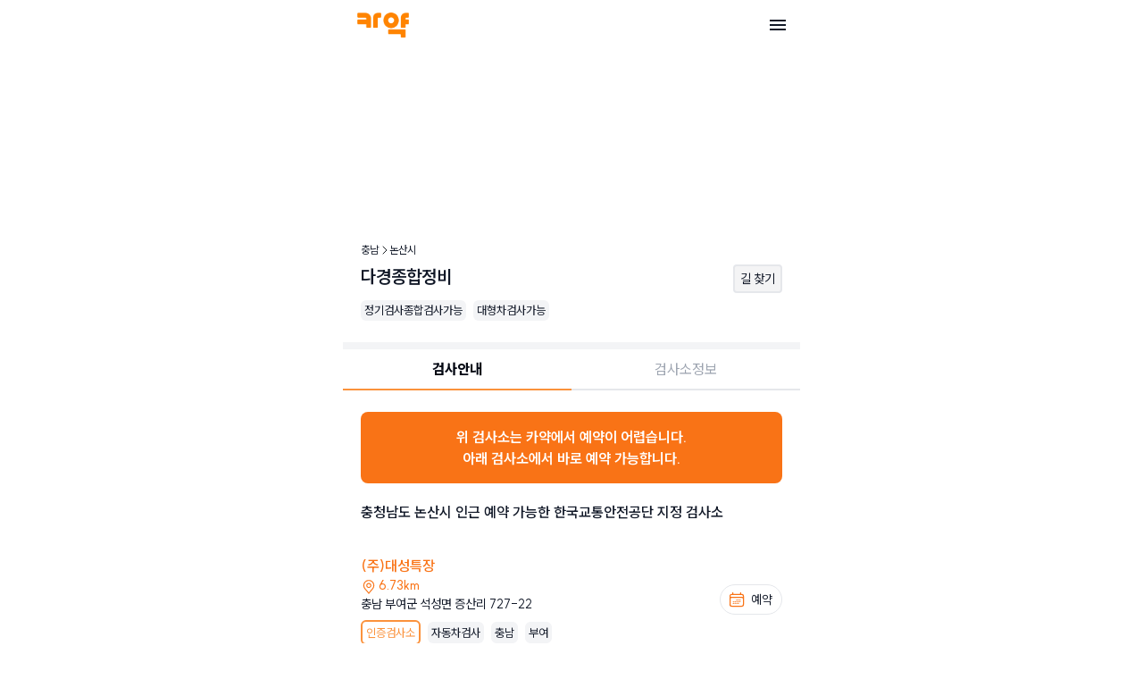

--- FILE ---
content_type: text/html; charset=utf-8
request_url: https://caryak.net/station-info/%EC%B6%A9%EB%82%A8-%EB%85%BC%EC%82%B0%EC%8B%9C-%EB%8B%A4%EA%B2%BD%EC%A2%85%ED%95%A9%EC%A0%95%EB%B9%84
body_size: 4406
content:
<!DOCTYPE html><html lang="ko" class="h-full"><head><meta charSet="UTF-8"/><meta http-equiv="X-UA-Compatible" content="IE=edge"/><meta name="viewport" content="width=device-width, initial-scale=1.0"/><meta name="format-detection" content="telephone=no, date=no, email=no, address=no"/><title>다경종합정비 | 자동차정기(종합)검사 예약</title><meta name="description" content="다경종합정비 예약하기, 다경종합정비는 충남 논산시 자동차 검사소로 경차, 소형차, 대형차, 전기차의 정기, 종합 검사가 가능합니다. "/><meta name="keywords" content="정기검사종합검사가능 대형차검사가능"/><link rel="canonical" href="https://caryak.net/station-info/충남-논산시-다경종합정비"/><meta property="og:type" content="website"/><meta property="og:url" content="https://caryak.net/"/><meta property="og:title" content="쉽고 빠른 자동차검사 예약, 카약"/><meta property="og:image" content="https://caryak.net/images/caryak_thumbnail.png"/><meta property="og:description" content="한국교통안전공단 지정 자동차검사소를 쉽고 빠르게 예약하세요."/><meta property="og:site_name" content="카약"/><meta property="og:locale" content="en_US"/><script type="text/javascript" src="//wcs.naver.net/wcslog.js" async=""></script><script type="text/javascript" async="">
              if (!window.wcs_add) {
                window.wcs_add = {};
              }
              window.wcs_add["wa"] = "1aac58b51bd1e70";
              if (window.wcs) {
                window.wcs_do();
              }
            </script><script type="application/ld+json">{"@context":"http://schema.org","@type":"FAQPage","mainEntity":[{"@type":"Question","name":"Q.자동차정기(종합)검사를 받는데 별도로 준비할게 있나요?","acceptedAnswer":{"@type":"Answer","text":"차량 등록증과 보험 영수증이 필요하지만, 이러한 문서가 없더라도 검사를 받는 데에는 지장이 없습니다. 또한, 검사는 차량 소유주뿐만 아니라 누구나 받을 수 있습니다."}},{"@type":"Question","name":"Q.자동차 정기(종합) 검사 예약은 어떻게 하면 되나요?","acceptedAnswer":{"@type":"Answer","text":"카약 홈페이지에서 내 주변의 자동차검사소찾기를 선택 후 바로 원하는 날짜에 예약하시고 방문하시면 됩니다. 별도의 예약수수료가 없으며, 개인 사정으로 인한 예약취소가 필요하실 경우 나의 예약 내역에서 취소 가능합니다. 카약의 예약시스템은 별도의 수수료가 없으며, 검사소 현장에 방문하시어 결제하시면 됩니다."}},{"@type":"Question","name":"Q.자동차검사 비용은 어떻게 알 수 있나요?","acceptedAnswer":{"@type":"Answer","text":"카약에서 자동차검사소를 선택하면 해당 차종의 검사 비용을 바로 확인할 수 있습니다. 차종에 따라 2만원부터 7만원까지 비용 차이가 있으며, 예약단계에서 차종을 선택하고 검사소를 선택하면 자동차검사 비용을 바로 확인할 수 있습니다."}},{"@type":"Question","name":"Q.자동차 검사 기간은 어떻게 알 수 있나요?","acceptedAnswer":{"@type":"Answer","text":"카약에 등록하면 검사 기간에 맞추어 자동으로 안내드립니다. 또한 검사 기간에 맞추어 자동차 종합(정기) 검사 안내문이 우편으로 자택으로 배송되며, 해당 안내문에 검사 기간이 기재되어 있습니다. 온라인으로는 한국교통안전공단 사이버 검사소에서 조회도 가능합니다."}}]}</script><script type="application/ld+json">{"@context":"https://schema.org","@type":"Organization","name":"다경종합정비","address":{"@type":"PostalAddress","postalCode":"undefined","addressRegion":"충청남도","addressLocality":"논산시","streetAddress":"노성면 장마루로 668 (노성면)"}}</script><meta name="next-head-count" content="19"/><meta name="google-site-verification" content="cFCAa4eRBbZUgMdgM0EpReNIrmN-_-wbnY839UmOmQM"/><link rel="stylesheet" href="https://cdn.jsdelivr.net/gh/sunn-us/SUIT/fonts/variable/woff2/SUIT-Variable.css"/><link rel="preconnect" href="https://fonts.googleapis.com"/><link rel="icon" href="https://caryak.net/icon/caryak-favicon.ico"/><link rel="preconnect" href="https://fonts.gstatic.com" crossorigin /><link rel="preload" href="/_next/static/css/04555fdd00d28ae3.css" as="style"/><link rel="stylesheet" href="/_next/static/css/04555fdd00d28ae3.css" data-n-g=""/><noscript data-n-css=""></noscript><script defer="" nomodule="" src="/_next/static/chunks/polyfills-c67a75d1b6f99dc8.js"></script><script src="/_next/static/chunks/webpack-89578a504b9d8a00.js" defer=""></script><script src="/_next/static/chunks/framework-816dd18524263184.js" defer=""></script><script src="/_next/static/chunks/main-5168025513e3736a.js" defer=""></script><script src="/_next/static/chunks/pages/_app-6ba01d79b84bf0cd.js" defer=""></script><script src="/_next/static/chunks/fec483df-13bb8c91d83b5aa2.js" defer=""></script><script src="/_next/static/chunks/7596-d3573cfe4715cecd.js" defer=""></script><script src="/_next/static/chunks/7848-c6af049d80050e54.js" defer=""></script><script src="/_next/static/chunks/2597-af9193444ae9208c.js" defer=""></script><script src="/_next/static/chunks/7536-dce538be94b5bdd8.js" defer=""></script><script src="/_next/static/chunks/9466-971cde854b581f76.js" defer=""></script><script src="/_next/static/chunks/745-6a01bf947c7c54f1.js" defer=""></script><script src="/_next/static/chunks/295-3d3a7c8ae75c3004.js" defer=""></script><script src="/_next/static/chunks/2581-22f83b87bbf802fa.js" defer=""></script><script src="/_next/static/chunks/842-7ee1897395faae68.js" defer=""></script><script src="/_next/static/chunks/pages/station-info/%5Bid%5D-6c50a706d4352acf.js" defer=""></script><script src="/_next/static/i2-rFBa7a_T1S5aMjquV6/_buildManifest.js" defer=""></script><script src="/_next/static/i2-rFBa7a_T1S5aMjquV6/_ssgManifest.js" defer=""></script><style data-href="https://fonts.googleapis.com/css2?family=Material+Symbols+Outlined:opsz,wght,FILL,GRAD@24,300,0,0&display=swap">@font-face{font-family:'Material Symbols Outlined';font-style:normal;font-weight:300;font-display:swap;src:url(https://fonts.gstatic.com/s/materialsymbolsoutlined/v279/kJF1BvYX7BgnkSrUwT8OhrdQw4oELdPIeeII9v6oDMzByHX9rA6RzaxHMPdY43zj-jCxv3fzvRNU22ZXGJpEpjC_1v-p_4MrImHCIJIZrDDxHOel.woff) format('woff')}.material-symbols-outlined{font-family:'Material Symbols Outlined';font-weight:normal;font-style:normal;font-size:24px;line-height:1;letter-spacing:normal;text-transform:none;display:inline-block;white-space:nowrap;word-wrap:normal;direction:ltr;font-feature-settings:'liga'}@font-face{font-family:'Material Symbols Outlined';font-style:normal;font-weight:300;font-display:swap;src:url(https://fonts.gstatic.com/s/materialsymbolsoutlined/v279/kJF1BvYX7BgnkSrUwT8OhrdQw4oELdPIeeII9v6oDMzByHX9rA6RzaxHMPdY43zj-jCxv3fzvRNU22ZXGJpEpjC_1v-p_4MrImHCIJIZrDDxHOelbd5zrDAt.woff) format('woff')}.material-symbols-outlined{font-family:'Material Symbols Outlined';font-weight:normal;font-style:normal;font-size:24px;line-height:1;letter-spacing:normal;text-transform:none;display:inline-block;white-space:nowrap;word-wrap:normal;direction:ltr;-webkit-font-feature-settings:'liga';-webkit-font-smoothing:antialiased}</style></head><body class="h-full"><div id="__next"><div aria-live="assertive" class="pointer-events-none fixed inset-0 flex px-4 py-6 lg:px-4 lg:py-6 sm:items-start z-110"><div class="flex w-full flex-col items-center space-y-4 sm:items-end"></div></div><div class="wrap"><header class="page__header"><nav class="border-none page__header--inner transition-all flex justify-between"><div class="flex lg:flex-1"><a class="-m-1.5 p-1.5 cursor-pointer"><div><img class="h-6 w-auto md:h-7" src="/images/logo.png" alt="카약 로고" title="자동차 검사 예약 플랫폼, 카약" loading="lazy"/></div></a></div><div class="flex"><input class="menu__toggle" type="checkbox" id="menu__toggle"/><label class="menu__toggle--icon" for="menu__toggle"><span class="menu__toggle--sticks"></span></label><div class="menu"><div class="p-7 pt-14"><div class="mb-5"><a class="cursor-pointer -mx-3 block rounded-lg px-3 py-2 text-base font-medium leading-7 hover:bg-gray-50">자동차검사소 찾기</a><a class="cursor-pointer -mx-3 block rounded-lg px-3 py-2 text-base font-medium leading-7 hover:bg-gray-50">자동차검사 예약</a><a class="cursor-pointer -mx-3 rounded-lg px-3 py-2 text-base font-medium leading-7 hover:bg-gray-50 inline-flex items-center">무료검사대행 예약<span class="inline-block text-center bg-orange-400 rounded-full w-12 ml-2 text-white text-xs">EVEVT</span></a><a class="cursor-pointer -mx-3 block rounded-lg px-3 py-2 text-base font-medium leading-7 hover:bg-gray-50">예약내역</a><a class="cursor-pointer -mx-3 block rounded-lg px-3 py-2 text-base font-medium leading-7 hover:bg-gray-50">차량정보 관리</a><a class="cursor-pointer -mx-3 block rounded-lg px-3 py-2 text-base font-medium leading-7 hover:bg-gray-50">프로필 관리</a></div><div class="border-t pt-4"><a class="cursor-pointer -mx-3 block rounded-lg px-3 py-2.5 text-sm leading-7 text-gray-500 hover:bg-gray-50">카약 입점 문의</a><a class="cursor-pointer -mx-3 block rounded-lg px-3 py-2.5 text-sm leading-7 text-gray-500 hover:bg-gray-50">로그인</a></div></div></div></div></nav></header><main class="page__content px-0 pb-0"><div class="w-full h-48"><div id="map" style="width:100%;height:192px"></div></div><div class="px-5 py-6 relative"><div class="flex gap-x-1 items-center text-xs mb-2">충남<!-- -->  <img class="h-3 w-auto md:h-3" src="/images/arrow_right2.svg" alt="검사소 목록으로 가는 버튼" title="자동차 검사 예약 플랫폼, 카약" loading="lazy"/>논산시<!-- -->  </div><div class="flex justify-between items-baseline"><h1 class="w-2/4 text-xl text-left font-bold">다경종합정비</h1><a class="w-4/4 flex flex-col justify-center items-center cursor-pointer border-2 border-inherit rounded bg-zinc-100"><span class="text-sm px-1.5 py-1">길 찾기</span></a></div><div class="flex items-center w-full"><div><h2 class="tag--light mr-2 mt-2">정기검사종합검사가능</h2></div><div><h2 class="tag--light mt-2">대형차검사가능</h2></div></div></div><hr class="border-t-8 border-gray-100"/><div class="w-full flex sticky top-14 bg-white z-10"><a class="w-1/2 flex flex-col justify-center items-center cursor-pointer px-2.5 py-2.5 border-b-2 text-gray-400 "><h2 class="text-base">검사안내</h2></a><a class="w-1/2 flex flex-col justify-center items-center cursor-pointer px-2.5 py-2.5 border-b-2 text-gray-400 "><h2 class="text-base">검사소정보</h2></a></div></main></div><div aria-live="assertive" class="pointer-events-none fixed inset-0 flex px-4 py-6 lg:px-4 lg:py-6 sm:items-start z-110"><div class="flex w-full flex-col items-center space-y-4 sm:items-end"></div></div></div><script id="__NEXT_DATA__" type="application/json">{"props":{"pageProps":{"stationData":{"name":"다경종합정비","inspectElectricCar":false,"phoneNum":"041-736-3441","address1":"충청남도 논산시 노성면 장마루로 668 (노성면)","address2":"","inspectPeriodic":true,"inspectComp":true,"inspectCompLarge":true}},"__N_SSP":true},"page":"/station-info/[id]","query":{"id":"충남-논산시-다경종합정비"},"buildId":"i2-rFBa7a_T1S5aMjquV6","isFallback":false,"gssp":true,"scriptLoader":[{"strategy":"afterInteractive","src":"https://www.googletagmanager.com/gtag/js?id=G-CGRZ2JCSYF"},{"id":"gtag-init","strategy":"afterInteractive","dangerouslySetInnerHTML":{"__html":"\n                    window.dataLayer = window.dataLayer || [];\n                    function gtag(){dataLayer.push(arguments);}\n                    gtag('js', new Date());\n                    gtag('config', 'G-CGRZ2JCSYF', {\n                      page_path: window.location.pathname,\n                    });\n                    gtag('config', 'UA-288667358-1', {\n                      page_path: window.location.pathname,\n                    });\n                  "}}]}</script></body></html>

--- FILE ---
content_type: application/javascript; charset=UTF-8
request_url: https://caryak.net/_next/static/chunks/2597-af9193444ae9208c.js
body_size: 8422
content:
"use strict";(self.webpackChunk_N_E=self.webpackChunk_N_E||[]).push([[2597],{62597:function(e,t,n){n.d(t,{V:function(){return eS}});var r,o=n(67294),l=n.t(o,2),u=n(32984),i=n(12351),a=n(23784),c=n(61363),s=n(64103),d=n(19946),f=n(82180),p=n(46045),m=n(84575),v=n(73781),E=n(7815),g=((r=g||{})[r.Forwards=0]="Forwards",r[r.Backwards=1]="Backwards",r),h=n(14879),w=n(51074),b=n(3855);function y(e,t,n,r){let l=(0,b.E)(n);(0,o.useEffect)(()=>{function n(e){l.current(e)}return(e=null!=e?e:window).addEventListener(t,n,r),()=>e.removeEventListener(t,n,r)},[e,t,r])}var T=n(81021);function P(e,t){let n=(0,o.useRef)([]),r=(0,v.z)(e);(0,o.useEffect)(()=>{let e=[...n.current];for(let[o,l]of t.entries())if(n.current[o]!==l){let u=r(t,e);return n.current=t,u}},[r,...t])}var L=n(94192);function M(e){let t=(0,v.z)(e),n=(0,o.useRef)(!1);(0,o.useEffect)(()=>(n.current=!1,()=>{n.current=!0,(0,T.Y)(()=>{n.current&&t()})}),[t])}function S(e){if(!e)return new Set;if("function"==typeof e)return new Set(e());let t=new Set;for(let n of e.current)n.current instanceof HTMLElement&&t.add(n.current);return t}var C,A=((C=A||{})[C.None=1]="None",C[C.InitialFocus=2]="InitialFocus",C[C.TabLock=4]="TabLock",C[C.FocusLock=8]="FocusLock",C[C.RestoreFocus=16]="RestoreFocus",C[C.All=30]="All",C);let O=Object.assign((0,i.yV)(function(e,t){let n=(0,o.useRef)(null),r=(0,a.T)(n,t),{initialFocus:l,containers:c,features:s=30,...d}=e;(0,f.H)()||(s=1);let b=(0,w.i)(n);!function({ownerDocument:e},t){let n=function(e=!0){let t=(0,o.useRef)(D.slice());return P(([e],[n])=>{!0===n&&!1===e&&(0,T.Y)(()=>{t.current.splice(0)}),!1===n&&!0===e&&(t.current=D.slice())},[e,D,t]),(0,v.z)(()=>{var e;return null!=(e=t.current.find(e=>null!=e&&e.isConnected))?e:null})}(t);P(()=>{t||(null==e?void 0:e.activeElement)===(null==e?void 0:e.body)&&(0,m.C5)(n())},[t]),M(()=>{t&&(0,m.C5)(n())})}({ownerDocument:b},Boolean(16&s));let C=function({ownerDocument:e,container:t,initialFocus:n},r){let l=(0,o.useRef)(null),u=(0,h.t)();return P(()=>{if(!r)return;let o=t.current;o&&(0,T.Y)(()=>{if(!u.current)return;let t=null==e?void 0:e.activeElement;if(null!=n&&n.current){if((null==n?void 0:n.current)===t){l.current=t;return}}else if(o.contains(t)){l.current=t;return}null!=n&&n.current?(0,m.C5)(n.current):(0,m.jA)(o,m.TO.First)===m.fE.Error&&console.warn("There are no focusable elements inside the <FocusTrap />"),l.current=null==e?void 0:e.activeElement})},[r]),l}({ownerDocument:b,container:n,initialFocus:l},Boolean(2&s));!function({ownerDocument:e,container:t,containers:n,previousActiveElement:r},o){let l=(0,h.t)();y(null==e?void 0:e.defaultView,"focus",e=>{if(!o||!l.current)return;let u=S(n);t.current instanceof HTMLElement&&u.add(t.current);let i=r.current;if(!i)return;let a=e.target;a&&a instanceof HTMLElement?F(u,a)?(r.current=a,(0,m.C5)(a)):(e.preventDefault(),e.stopPropagation(),(0,m.C5)(i)):(0,m.C5)(r.current)},!0)}({ownerDocument:b,container:n,containers:c,previousActiveElement:C},Boolean(8&s));let A,O=(A=(0,o.useRef)(0),(0,E.s)("keydown",e=>{"Tab"===e.key&&(A.current=e.shiftKey?1:0)},!0),A),R=(0,v.z)(e=>{let t=n.current;t&&(0,u.E)(O.current,{[g.Forwards](){(0,m.jA)(t,m.TO.First,{skipElements:[e.relatedTarget]})},[g.Backwards](){(0,m.jA)(t,m.TO.Last,{skipElements:[e.relatedTarget]})}})}),k=(0,L.G)(),x=(0,o.useRef)(!1);return o.createElement(o.Fragment,null,Boolean(4&s)&&o.createElement(p._,{as:"button",type:"button","data-headlessui-focus-guard":!0,onFocus:R,features:p.A.Focusable}),(0,i.sY)({ourProps:{ref:r,onKeyDown(e){"Tab"==e.key&&(x.current=!0,k.requestAnimationFrame(()=>{x.current=!1}))},onBlur(e){let t=S(c);n.current instanceof HTMLElement&&t.add(n.current);let r=e.relatedTarget;r instanceof HTMLElement&&"true"!==r.dataset.headlessuiFocusGuard&&(F(t,r)||(x.current?(0,m.jA)(n.current,(0,u.E)(O.current,{[g.Forwards]:()=>m.TO.Next,[g.Backwards]:()=>m.TO.Previous})|m.TO.WrapAround,{relativeTo:e.target}):e.target instanceof HTMLElement&&(0,m.C5)(e.target)))}},theirProps:d,defaultTag:"div",name:"FocusTrap"}),Boolean(4&s)&&o.createElement(p._,{as:"button",type:"button","data-headlessui-focus-guard":!0,onFocus:R,features:p.A.Focusable}))}),{features:A}),D=[];function F(e,t){for(let n of e)if(n.contains(t))return!0;return!1}!function(e){function t(){"loading"!==document.readyState&&(e(),document.removeEventListener("DOMContentLoaded",t))}"undefined"!=typeof window&&"undefined"!=typeof document&&(document.addEventListener("DOMContentLoaded",t),t())}(()=>{function e(e){e.target instanceof HTMLElement&&e.target!==document.body&&D[0]!==e.target&&(D.unshift(e.target),(D=D.filter(e=>null!=e&&e.isConnected)).splice(10))}window.addEventListener("click",e,{capture:!0}),window.addEventListener("mousedown",e,{capture:!0}),window.addEventListener("focus",e,{capture:!0}),document.body.addEventListener("click",e,{capture:!0}),document.body.addEventListener("mousedown",e,{capture:!0}),document.body.addEventListener("focus",e,{capture:!0})});var R=n(73935),k=n(16723);let x=(0,o.createContext)(!1);function N(e){return o.createElement(x.Provider,{value:e.force},e.children)}var H=n(77896);let I=o.Fragment,_=o.Fragment,V=(0,o.createContext)(null),Y=(0,o.createContext)(null),B=(0,i.yV)(function(e,t){let n=(0,o.useRef)(null),r=(0,a.T)((0,a.h)(e=>{n.current=e}),t),l=(0,w.i)(n),u=function(e){let t=(0,o.useContext)(x),n=(0,o.useContext)(V),r=(0,w.i)(e),[l,u]=(0,o.useState)(()=>{if(!t&&null!==n||H.O.isServer)return null;let e=null==r?void 0:r.getElementById("headlessui-portal-root");if(e)return e;if(null===r)return null;let o=r.createElement("div");return o.setAttribute("id","headlessui-portal-root"),r.body.appendChild(o)});return(0,o.useEffect)(()=>{null!==l&&(null!=r&&r.body.contains(l)||null==r||r.body.appendChild(l))},[l,r]),(0,o.useEffect)(()=>{t||null!==n&&u(n.current)},[n,u,t]),l}(n),[c]=(0,o.useState)(()=>{var e;return H.O.isServer?null:null!=(e=null==l?void 0:l.createElement("div"))?e:null}),s=(0,o.useContext)(Y),d=(0,f.H)();return(0,k.e)(()=>{!u||!c||u.contains(c)||(c.setAttribute("data-headlessui-portal",""),u.appendChild(c))},[u,c]),(0,k.e)(()=>{if(c&&s)return s.register(c)},[s,c]),M(()=>{var e;u&&c&&(c instanceof Node&&u.contains(c)&&u.removeChild(c),u.childNodes.length<=0&&(null==(e=u.parentElement)||e.removeChild(u)))}),d&&u&&c?(0,R.createPortal)((0,i.sY)({ourProps:{ref:r},theirProps:e,defaultTag:I,name:"Portal"}),c):null}),z=(0,i.yV)(function(e,t){let{target:n,...r}=e,l={ref:(0,a.T)(t)};return o.createElement(V.Provider,{value:n},(0,i.sY)({ourProps:l,theirProps:r,defaultTag:_,name:"Popover.Group"}))}),U=Object.assign(B,{Group:z}),W=(0,o.createContext)(null),j=Object.assign((0,i.yV)(function(e,t){let n=(0,d.M)(),{id:r=`headlessui-description-${n}`,...l}=e,u=function e(){let t=(0,o.useContext)(W);if(null===t){let n=Error("You used a <Description /> component, but it is not inside a relevant parent.");throw Error.captureStackTrace&&Error.captureStackTrace(n,e),n}return t}(),c=(0,a.T)(t);(0,k.e)(()=>u.register(r),[r,u.register]);let s={ref:c,...u.props,id:r};return(0,i.sY)({ourProps:s,theirProps:l,slot:u.slot||{},defaultTag:"p",name:u.name||"Description"})}),{});var $=n(16567);let G=(0,o.createContext)(()=>{});G.displayName="StackContext";var q=((en=q||{})[en.Add=0]="Add",en[en.Remove=1]="Remove",en);function K({children:e,onUpdate:t,type:n,element:r,enabled:l}){let u=(0,o.useContext)(G),i=(0,v.z)((...e)=>{null==t||t(...e),u(...e)});return(0,k.e)(()=>{let e=void 0===l||!0===l;return e&&i(0,n,r),()=>{e&&i(1,n,r)}},[i,n,r,l]),o.createElement(G.Provider,{value:i},e)}var Z=n(39650);let{useState:J,useEffect:X,useLayoutEffect:Q,useDebugValue:ee}=l;"undefined"!=typeof window&&void 0!==window.document&&window.document.createElement;let et=l.useSyncExternalStore;var en,er,eo,el=n(9362);let eu,ei,ea=(er=()=>new Map,eo={PUSH(e,t){var n;let r=null!=(n=this.get(e))?n:{doc:e,count:0,d:(0,el.k)(),meta:new Set};return r.count++,r.meta.add(t),this.set(e,r),this},POP(e,t){let n=this.get(e);return n&&(n.count--,n.meta.delete(t)),this},SCROLL_PREVENT({doc:e,d:t,meta:n}){let r,o={doc:e,d:t,meta:function(e){let t={};for(let n of e)Object.assign(t,n(t));return t}(n)},l=[function(){if(!(/iPhone/gi.test(window.navigator.platform)||/Mac/gi.test(window.navigator.platform)&&window.navigator.maxTouchPoints>0))return{};let e;return{before(){e=window.pageYOffset},after({doc:t,d:n,meta:r}){function o(e){return r.containers.flatMap(e=>e()).some(t=>t.contains(e))}n.style(t.body,"marginTop",`-${e}px`),window.scrollTo(0,0);let l=null;n.addEventListener(t,"click",e=>{if(e.target instanceof HTMLElement)try{let n=e.target.closest("a");if(!n)return;let{hash:r}=new URL(n.href),u=t.querySelector(r);u&&!o(u)&&(l=u)}catch{}},!0),n.addEventListener(t,"touchmove",e=>{e.target instanceof HTMLElement&&!o(e.target)&&e.preventDefault()},{passive:!1}),n.add(()=>{window.scrollTo(0,window.pageYOffset+e),l&&l.isConnected&&(l.scrollIntoView({block:"nearest"}),l=null)})}}}(),{before({doc:e}){var t;let n=e.documentElement;r=(null!=(t=e.defaultView)?t:window).innerWidth-n.clientWidth},after({doc:e,d:t}){let n=e.documentElement,o=r-(n.clientWidth-n.offsetWidth);t.style(n,"paddingRight",`${o}px`)}},{before({doc:e,d:t}){t.style(e.documentElement,"overflow","hidden")}}];l.forEach(({before:e})=>null==e?void 0:e(o)),l.forEach(({after:e})=>null==e?void 0:e(o))},SCROLL_ALLOW({d:e}){e.dispose()},TEARDOWN({doc:e}){this.delete(e)}},eu=er(),ei=new Set,{getSnapshot:()=>eu,subscribe:e=>(ei.add(e),()=>ei.delete(e)),dispatch(e,...t){let n=eo[e].call(eu,...t);n&&(eu=n,ei.forEach(e=>e()))}});ea.subscribe(()=>{let e=ea.getSnapshot(),t=new Map;for(let[n]of e)t.set(n,n.documentElement.style.overflow);for(let r of e.values()){let o="hidden"===t.get(r.doc),l=0!==r.count;(l&&!o||!l&&o)&&ea.dispatch(r.count>0?"SCROLL_PREVENT":"SCROLL_ALLOW",r),0===r.count&&ea.dispatch("TEARDOWN",r)}});let ec=new Map,es=new Map;function ed(e,t=!0){(0,k.e)(()=>{var n;if(!t)return;let r="function"==typeof e?e():e.current;if(!r)return;let o=null!=(n=es.get(r))?n:0;return es.set(r,o+1),0!==o||(ec.set(r,{"aria-hidden":r.getAttribute("aria-hidden"),inert:r.inert}),r.setAttribute("aria-hidden","true"),r.inert=!0),function(){var e;if(!r)return;let t=null!=(e=es.get(r))?e:1;if(1===t?es.delete(r):es.set(r,t-1),1!==t)return;let n=ec.get(r);n&&(null===n["aria-hidden"]?r.removeAttribute("aria-hidden"):r.setAttribute("aria-hidden",n["aria-hidden"]),r.inert=n.inert,ec.delete(r))}},[e,t])}var ef,ep,em=((ef=em||{})[ef.Open=0]="Open",ef[ef.Closed=1]="Closed",ef),ev=((ep=ev||{})[ep.SetTitleId=0]="SetTitleId",ep);let eE={0:(e,t)=>e.titleId===t.id?e:{...e,titleId:t.id}},eg=(0,o.createContext)(null);function eh(e){let t=(0,o.useContext)(eg);if(null===t){let n=Error(`<${e} /> is missing a parent <Dialog /> component.`);throw Error.captureStackTrace&&Error.captureStackTrace(n,eh),n}return t}function ew(e,t){return(0,u.E)(t.type,eE,e,t)}eg.displayName="DialogContext";let eb=i.AN.RenderStrategy|i.AN.Static,ey=(0,i.yV)(function(e,t){var n;let r=(0,d.M)(),{id:l=`headlessui-dialog-${r}`,open:s,onClose:m,initialFocus:E,__demoMode:g=!1,...h}=e,[b,T]=(0,o.useState)(0),P=(0,$.oJ)();void 0===s&&null!==P&&(s=(P&$.ZM.Open)===$.ZM.Open);let L=(0,o.useRef)(null),M=(0,a.T)(L,t),S=(0,w.i)(L),C=e.hasOwnProperty("open")||null!==P,A=e.hasOwnProperty("onClose");if(!C&&!A)throw Error("You have to provide an `open` and an `onClose` prop to the `Dialog` component.");if(!C)throw Error("You provided an `onClose` prop to the `Dialog`, but forgot an `open` prop.");if(!A)throw Error("You provided an `open` prop to the `Dialog`, but forgot an `onClose` prop.");if("boolean"!=typeof s)throw Error(`You provided an \`open\` prop to the \`Dialog\`, but the value is not a boolean. Received: ${s}`);if("function"!=typeof m)throw Error(`You provided an \`onClose\` prop to the \`Dialog\`, but the value is not a function. Received: ${m}`);let D,F,R,x,H,I=s?0:1,[_,V]=(0,o.useReducer)(ew,{titleId:null,descriptionId:null,panelRef:(0,o.createRef)()}),B=(0,v.z)(()=>m(!1)),z=(0,v.z)(e=>V({type:0,id:e})),j=!!(0,f.H)()&&!g&&0===I,G=b>1,J=null!==(0,o.useContext)(eg),[X,Q]=(D=(0,o.useContext)(Y),F=(0,o.useRef)([]),R=(0,v.z)(e=>(F.current.push(e),D&&D.register(e),()=>x(e))),x=(0,v.z)(e=>{let t=F.current.indexOf(e);-1!==t&&F.current.splice(t,1),D&&D.unregister(e)}),H=(0,o.useMemo)(()=>({register:R,unregister:x,portals:F}),[R,x,F]),[F,(0,o.useMemo)(()=>function({children:e}){return o.createElement(Y.Provider,{value:H},e)},[H])]),{resolveContainers:ee,mainTreeNodeRef:en,MainTreeNode:er}=function({defaultContainers:e=[],portals:t}={}){let n=(0,o.useRef)(null),r=(0,w.i)(n),l=(0,v.z)(()=>{var o;let l=[];for(let u of e)null!==u&&(u instanceof HTMLElement?l.push(u):"current"in u&&u.current instanceof HTMLElement&&l.push(u.current));if(null!=t&&t.current)for(let i of t.current)l.push(i);for(let a of null!=(o=null==r?void 0:r.querySelectorAll("html > *, body > *"))?o:[])a!==document.body&&a!==document.head&&a instanceof HTMLElement&&"headlessui-portal-root"!==a.id&&(a.contains(n.current)||l.some(e=>a.contains(e))||l.push(a));return l});return{resolveContainers:l,contains:(0,v.z)(e=>l().some(t=>t.contains(e))),mainTreeNodeRef:n,MainTreeNode:(0,o.useMemo)(()=>function(){return o.createElement(p._,{features:p.A.Hidden,ref:n})},[n])}}({portals:X,defaultContainers:[null!=(n=_.panelRef.current)?n:L.current]}),eo=null!==P&&(P&$.ZM.Closing)===$.ZM.Closing;ed((0,o.useCallback)(()=>{var e,t;return null!=(t=Array.from(null!=(e=null==S?void 0:S.querySelectorAll("body > *"))?e:[]).find(e=>"headlessui-portal-root"!==e.id&&e.contains(en.current)&&e instanceof HTMLElement))?t:null},[en]),!J&&!eo&&j),ed((0,o.useCallback)(()=>{var e,t;return null!=(t=Array.from(null!=(e=null==S?void 0:S.querySelectorAll("[data-headlessui-portal]"))?e:[]).find(e=>e.contains(en.current)&&e instanceof HTMLElement))?t:null},[en]),!!G||j),(0,Z.O)(ee,B,!(!j||G));let el=!(G||0!==I);y(null==S?void 0:S.defaultView,"keydown",e=>{el&&(e.defaultPrevented||e.key===c.R.Escape&&(e.preventDefault(),e.stopPropagation(),B()))}),function(e,t,n=()=>[document.body]){var r,o,l,u;let i,a,c;l=e=>{var t;return{containers:[...null!=(t=e.containers)?t:[],n]}},i=et(ea.subscribe,ea.getSnapshot,ea.getSnapshot),a=e?i.get(e):void 0,a&&a.count,(0,k.e)(()=>{if(!(!e||!t))return ea.dispatch("PUSH",e,l),()=>ea.dispatch("POP",e,l)},[t,e])}(S,!(eo||0!==I||J),ee),(0,o.useEffect)(()=>{if(0!==I||!L.current)return;let e=new ResizeObserver(e=>{for(let t of e){let n=t.target.getBoundingClientRect();0===n.x&&0===n.y&&0===n.width&&0===n.height&&B()}});return e.observe(L.current),()=>e.disconnect()},[I,L,B]);let[eu,ei]=function(){let[e,t]=(0,o.useState)([]);return[e.length>0?e.join(" "):void 0,(0,o.useMemo)(()=>function(e){let n=(0,v.z)(e=>(t(t=>[...t,e]),()=>t(t=>{let n=t.slice(),r=n.indexOf(e);return -1!==r&&n.splice(r,1),n}))),r=(0,o.useMemo)(()=>({register:n,slot:e.slot,name:e.name,props:e.props}),[n,e.slot,e.name,e.props]);return o.createElement(W.Provider,{value:r},e.children)},[t])]}(),ec=(0,o.useMemo)(()=>[{dialogState:I,close:B,setTitleId:z},_],[I,_,B,z]),es=(0,o.useMemo)(()=>({open:0===I}),[I]),ef={ref:M,id:l,role:"dialog","aria-modal":0===I||void 0,"aria-labelledby":_.titleId,"aria-describedby":eu};return o.createElement(K,{type:"Dialog",enabled:0===I,element:L,onUpdate:(0,v.z)((e,t)=>{"Dialog"===t&&(0,u.E)(e,{[q.Add]:()=>T(e=>e+1),[q.Remove]:()=>T(e=>e-1)})})},o.createElement(N,{force:!0},o.createElement(U,null,o.createElement(eg.Provider,{value:ec},o.createElement(U.Group,{target:L},o.createElement(N,{force:!1},o.createElement(ei,{slot:es,name:"Dialog.Description"},o.createElement(O,{initialFocus:E,containers:ee,features:j?(0,u.E)(G?"parent":"leaf",{parent:O.features.RestoreFocus,leaf:O.features.All&~O.features.FocusLock}):O.features.None},o.createElement(Q,null,(0,i.sY)({ourProps:ef,theirProps:h,slot:es,defaultTag:"div",features:eb,visible:0===I,name:"Dialog"}))))))))),o.createElement(er,null))}),eT=(0,i.yV)(function(e,t){let n=(0,d.M)(),{id:r=`headlessui-dialog-backdrop-${n}`,...l}=e,[{dialogState:u},c]=eh("Dialog.Backdrop"),s=(0,a.T)(t);(0,o.useEffect)(()=>{if(null===c.panelRef.current)throw Error("A <Dialog.Backdrop /> component is being used, but a <Dialog.Panel /> component is missing.")},[c.panelRef]);let f=(0,o.useMemo)(()=>({open:0===u}),[u]);return o.createElement(N,{force:!0},o.createElement(U,null,(0,i.sY)({ourProps:{ref:s,id:r,"aria-hidden":!0},theirProps:l,slot:f,defaultTag:"div",name:"Dialog.Backdrop"})))}),eP=(0,i.yV)(function(e,t){let n=(0,d.M)(),{id:r=`headlessui-dialog-panel-${n}`,...l}=e,[{dialogState:u},c]=eh("Dialog.Panel"),s=(0,a.T)(t,c.panelRef),f=(0,o.useMemo)(()=>({open:0===u}),[u]),p=(0,v.z)(e=>{e.stopPropagation()});return(0,i.sY)({ourProps:{ref:s,id:r,onClick:p},theirProps:l,slot:f,defaultTag:"div",name:"Dialog.Panel"})}),eL=(0,i.yV)(function(e,t){let n=(0,d.M)(),{id:r=`headlessui-dialog-overlay-${n}`,...l}=e,[{dialogState:u,close:c}]=eh("Dialog.Overlay"),f=(0,a.T)(t),p=(0,v.z)(e=>{if(e.target===e.currentTarget){if((0,s.P)(e.currentTarget))return e.preventDefault();e.preventDefault(),e.stopPropagation(),c()}}),m=(0,o.useMemo)(()=>({open:0===u}),[u]);return(0,i.sY)({ourProps:{ref:f,id:r,"aria-hidden":!0,onClick:p},theirProps:l,slot:m,defaultTag:"div",name:"Dialog.Overlay"})}),eM=(0,i.yV)(function(e,t){let n=(0,d.M)(),{id:r=`headlessui-dialog-title-${n}`,...l}=e,[{dialogState:u,setTitleId:c}]=eh("Dialog.Title"),s=(0,a.T)(t);(0,o.useEffect)(()=>(c(r),()=>c(null)),[r,c]);let f=(0,o.useMemo)(()=>({open:0===u}),[u]);return(0,i.sY)({ourProps:{ref:s,id:r},theirProps:l,slot:f,defaultTag:"h2",name:"Dialog.Title"})}),eS=Object.assign(ey,{Backdrop:eT,Panel:eP,Overlay:eL,Title:eM,Description:j})},61363:function(e,t,n){n.d(t,{R:function(){return o}});var r,o=((r=o||{}).Space=" ",r.Enter="Enter",r.Escape="Escape",r.Backspace="Backspace",r.Delete="Delete",r.ArrowLeft="ArrowLeft",r.ArrowUp="ArrowUp",r.ArrowRight="ArrowRight",r.ArrowDown="ArrowDown",r.Home="Home",r.End="End",r.PageUp="PageUp",r.PageDown="PageDown",r.Tab="Tab",r)},19946:function(e,t,n){n.d(t,{M:function(){return a}});var r,o=n(67294),l=n(16723),u=n(82180),i=n(77896);let a=null!=(r=o.useId)?r:function(){let e=(0,u.H)(),[t,n]=o.useState(e?()=>i.O.nextId():null);return(0,l.e)(()=>{null===t&&n(i.O.nextId())},[t]),null!=t?""+t:void 0}},39650:function(e,t,n){n.d(t,{O:function(){return a}});var r=n(67294),o=n(84575),l=n(3855);function u(e,t,n){let o=(0,l.E)(t);(0,r.useEffect)(()=>{function t(e){o.current(e)}return document.addEventListener(e,t,n),()=>document.removeEventListener(e,t,n)},[e,n])}var i=n(7815);function a(e,t,n=!0){let l=(0,r.useRef)(!1);function a(n,r){if(!l.current||n.defaultPrevented)return;let u=r(n);if(null===u||!u.getRootNode().contains(u))return;let i=function e(t){return"function"==typeof t?e(t()):Array.isArray(t)||t instanceof Set?t:[t]}(e);for(let a of i){if(null===a)continue;let c=a instanceof HTMLElement?a:a.current;if(null!=c&&c.contains(u)||n.composed&&n.composedPath().includes(c))return}return(0,o.sP)(u,o.tJ.Loose)||-1===u.tabIndex||n.preventDefault(),t(n,u)}(0,r.useEffect)(()=>{requestAnimationFrame(()=>{l.current=n})},[n]);let c=(0,r.useRef)(null);u("mousedown",e=>{var t,n;l.current&&(c.current=(null==(n=null==(t=e.composedPath)?void 0:t.call(e))?void 0:n[0])||e.target)},!0),u("click",e=>{c.current&&(a(e,()=>c.current),c.current=null)},!0),(0,i.s)("blur",e=>a(e,()=>window.document.activeElement instanceof HTMLIFrameElement?window.document.activeElement:null),!0)}},51074:function(e,t,n){n.d(t,{i:function(){return l}});var r=n(67294),o=n(15466);function l(...e){return(0,r.useMemo)(()=>(0,o.r)(...e),[...e])}},7815:function(e,t,n){n.d(t,{s:function(){return l}});var r=n(67294),o=n(3855);function l(e,t,n){let l=(0,o.E)(t);(0,r.useEffect)(()=>{function t(e){l.current(e)}return window.addEventListener(e,t,n),()=>window.removeEventListener(e,t,n)},[e,n])}},46045:function(e,t,n){n.d(t,{A:function(){return l},_:function(){return u}});var r,o=n(12351),l=((r=l||{})[r.None=1]="None",r[r.Focusable=2]="Focusable",r[r.Hidden=4]="Hidden",r);let u=(0,o.yV)(function(e,t){let{features:n=1,...r}=e,l={ref:t,"aria-hidden":(2&n)==2||void 0,style:{position:"fixed",top:1,left:1,width:1,height:0,padding:0,margin:-1,overflow:"hidden",clip:"rect(0, 0, 0, 0)",whiteSpace:"nowrap",borderWidth:"0",...(4&n)==4&&(2&n)!=2&&{display:"none"}}};return(0,o.sY)({ourProps:l,theirProps:r,slot:{},defaultTag:"div",name:"Hidden"})})},64103:function(e,t,n){function r(e){let t=e.parentElement,n=null;for(;t&&!(t instanceof HTMLFieldSetElement);)t instanceof HTMLLegendElement&&(n=t),t=t.parentElement;let r=(null==t?void 0:t.getAttribute("disabled"))==="";return!(r&&function(e){if(!e)return!1;let t=e.previousElementSibling;for(;null!==t;){if(t instanceof HTMLLegendElement)return!1;t=t.previousElementSibling}return!0}(n))&&r}n.d(t,{P:function(){return r}})},84575:function(e,t,n){n.d(t,{C5:function(){return b},EO:function(){return T},TO:function(){return s},fE:function(){return d},jA:function(){return P},sP:function(){return E},tJ:function(){return v},wI:function(){return g},z2:function(){return y}});var r=n(9362),o=n(32984),l=n(15466);let u=["[contentEditable=true]","[tabindex]","a[href]","area[href]","button:not([disabled])","iframe","input:not([disabled])","select:not([disabled])","textarea:not([disabled])"].map(e=>`${e}:not([tabindex='-1'])`).join(",");var i,a,c,s=((i=s||{})[i.First=1]="First",i[i.Previous=2]="Previous",i[i.Next=4]="Next",i[i.Last=8]="Last",i[i.WrapAround=16]="WrapAround",i[i.NoScroll=32]="NoScroll",i),d=((a=d||{})[a.Error=0]="Error",a[a.Overflow=1]="Overflow",a[a.Success=2]="Success",a[a.Underflow=3]="Underflow",a),f=((c=f||{})[c.Previous=-1]="Previous",c[c.Next=1]="Next",c);function p(e=document.body){return null==e?[]:Array.from(e.querySelectorAll(u)).sort((e,t)=>Math.sign((e.tabIndex||Number.MAX_SAFE_INTEGER)-(t.tabIndex||Number.MAX_SAFE_INTEGER)))}var m,v=((m=v||{})[m.Strict=0]="Strict",m[m.Loose=1]="Loose",m);function E(e,t=0){var n;return e!==(null==(n=(0,l.r)(e))?void 0:n.body)&&(0,o.E)(t,{0:()=>e.matches(u),1(){let t=e;for(;null!==t;){if(t.matches(u))return!0;t=t.parentElement}return!1}})}function g(e){let t=(0,l.r)(e);(0,r.k)().nextFrame(()=>{t&&!E(t.activeElement,0)&&b(e)})}var h,w=((h=w||{})[h.Keyboard=0]="Keyboard",h[h.Mouse=1]="Mouse",h);function b(e){null==e||e.focus({preventScroll:!0})}function y(e,t=e=>e){return e.slice().sort((e,n)=>{let r=t(e),o=t(n);if(null===r||null===o)return 0;let l=r.compareDocumentPosition(o);return l&Node.DOCUMENT_POSITION_FOLLOWING?-1:l&Node.DOCUMENT_POSITION_PRECEDING?1:0})}function T(e,t){return P(p(),t,{relativeTo:e})}function P(e,t,{sorted:n=!0,relativeTo:r=null,skipElements:o=[]}={}){var l,u,i;let a=Array.isArray(e)?e.length>0?e[0].ownerDocument:document:e.ownerDocument,c=Array.isArray(e)?n?y(e):e:p(e);o.length>0&&c.length>1&&(c=c.filter(e=>!o.includes(e))),r=null!=r?r:a.activeElement;let s=(()=>{if(5&t)return 1;if(10&t)return -1;throw Error("Missing Focus.First, Focus.Previous, Focus.Next or Focus.Last")})(),d=(()=>{if(1&t)return 0;if(2&t)return Math.max(0,c.indexOf(r))-1;if(4&t)return Math.max(0,c.indexOf(r))+1;if(8&t)return c.length-1;throw Error("Missing Focus.First, Focus.Previous, Focus.Next or Focus.Last")})(),f=32&t?{preventScroll:!0}:{},m=0,v=c.length,E;do{if(m>=v||m+v<=0)return 0;let g=d+m;if(16&t)g=(g+v)%v;else{if(g<0)return 3;if(g>=v)return 1}null==(E=c[g])||E.focus(f),m+=s}while(E!==a.activeElement);return 6&t&&null!=(i=null==(u=null==(l=E)?void 0:l.matches)?void 0:u.call(l,"textarea,input"))&&i&&E.select(),2}"undefined"!=typeof window&&"undefined"!=typeof document&&(document.addEventListener("keydown",e=>{e.metaKey||e.altKey||e.ctrlKey||(document.documentElement.dataset.headlessuiFocusVisible="")},!0),document.addEventListener("click",e=>{1===e.detail?delete document.documentElement.dataset.headlessuiFocusVisible:0===e.detail&&(document.documentElement.dataset.headlessuiFocusVisible="")},!0))},15466:function(e,t,n){n.d(t,{r:function(){return o}});var r=n(77896);function o(e){return r.O.isServer?null:e instanceof Node?e.ownerDocument:null!=e&&e.hasOwnProperty("current")&&e.current instanceof Node?e.current.ownerDocument:document}}}]);

--- FILE ---
content_type: application/javascript; charset=UTF-8
request_url: https://caryak.net/_next/static/chunks/745-6a01bf947c7c54f1.js
body_size: 2087
content:
"use strict";(self.webpackChunk_N_E=self.webpackChunk_N_E||[]).push([[745],{940:function(t,n,r){r.d(n,{Av:function(){return F},Bn:function(){return ty},CY:function(){return tc},Cb:function(){return tu},D1:function(){return G},Ee:function(){return tp},J_:function(){return th},LU:function(){return q},Nd:function(){return P},Nt:function(){return tF},OK:function(){return E},Pj:function(){return tx},QZ:function(){return R},RG:function(){return N},UT:function(){return tH},Vj:function(){return tt},Ys:function(){return A},cS:function(){return td},gU:function(){return C},jS:function(){return te},nN:function(){return W},rN:function(){return tm},r_:function(){return D},sr:function(){return tr},tL:function(){return S},u3:function(){return ti},uv:function(){return x},vb:function(){return ta},x:function(){return tn},xT:function(){return I}});var e,u,a,i,c,s,o,f,l,h,p,d,_=r(34727),g=r(97582),v=r(9669),b=r.n(v),w=r(64235),y=r(79636),H=r(10926),m=r(40093),Z=r(34291),x=(e=(0,_.Z)(function(t){var n;return(0,g.__generator)(this,function(n){switch(n.label){case 0:return[4,b().post((0,w.nF)(y.H.auth.prefix,y.H.auth.signup_customer),t).then(function(t){return t.data})];case 1:return[2,n.sent()]}})}),function(t){return e.apply(this,arguments)}),F=(u=(0,_.Z)(function(){var t;return(0,g.__generator)(this,function(t){switch(t.label){case 0:return[4,b().get((0,w.nF)(y.H.customer.prefix)).then(function(t){return t.data})];case 1:return[2,t.sent()]}})}),function(){return u.apply(this,arguments)}),I=(a=(0,_.Z)(function(t){var n;return(0,g.__generator)(this,function(n){switch(n.label){case 0:return[4,b().patch((0,w.nF)(y.H.customer.prefix,""),t).then(function(t){return t.data})];case 1:return[2,n.sent()]}})}),function(t){return a.apply(this,arguments)}),A=(i=(0,_.Z)(function(t){var n;return(0,g.__generator)(this,function(n){switch(n.label){case 0:return[4,b().post((0,w.nF)(y.H.car.prefix,""),t).then(function(t){return t.data})];case 1:return[2,n.sent()]}})}),function(t){return i.apply(this,arguments)}),P=(c=(0,_.Z)(function(t){var n;return(0,g.__generator)(this,function(n){switch(n.label){case 0:return[4,b().patch((0,w.nF)(y.H.car.prefix,t._id),t).then(function(t){return t.data})];case 1:return[2,n.sent()]}})}),function(t){return c.apply(this,arguments)}),N=(s=(0,_.Z)(function(t){var n;return(0,g.__generator)(this,function(n){switch(n.label){case 0:return[4,b().get((0,w.nF)(y.H.car.prefix,t)).then(function(t){return t.data})];case 1:return[2,n.sent()]}})}),function(t){return s.apply(this,arguments)}),S=(o=(0,_.Z)(function(t){var n;return(0,g.__generator)(this,function(n){switch(n.label){case 0:return[4,b().delete((0,w.nF)(y.H.car.prefix,t)).then(function(t){return t.data})];case 1:return[2,n.sent()]}})}),function(t){return o.apply(this,arguments)}),D=(f=(0,_.Z)(function(t){var n;return(0,g.__generator)(this,function(n){switch(n.label){case 0:return[4,b().get((0,w.nF)(y.H.station.prefix,y.H.station.for_customer,{findParams:t})).then(function(t){return t.data})];case 1:return[2,n.sent()]}})}),function(t){return f.apply(this,arguments)}),C=(l=(0,_.Z)(function(t){var n;return(0,g.__generator)(this,function(n){switch(n.label){case 0:return[4,b().get((0,w.nF)(y.H.station.prefix,y.H.station.for_customer,{id:t})).then(function(t){return t.data})];case 1:return[2,n.sent()]}})}),function(t){return l.apply(this,arguments)}),E=(h=(0,_.Z)(function(t){var n;return(0,g.__generator)(this,function(n){switch(n.label){case 0:return[4,b().get((0,w.nF)(y.H.reservation.prefix,"",{findParams:t})).then(function(t){return t.data})];case 1:return[2,n.sent()]}})}),function(t){return h.apply(this,arguments)});(0,_.Z)(function(t){var n;return(0,g.__generator)(this,function(n){switch(n.label){case 0:return[4,b().get((0,w.nF)(y.H.reservation.prefix,"",{id:t})).then(function(t){return t.data})];case 1:return[2,n.sent()]}})});var k,z,Y,j,q=(d=(0,_.Z)(function(t){var n;return(0,g.__generator)(this,function(n){switch(n.label){case 0:return[4,b().post((0,w.nF)(y.H.reservation.prefix),t).then(function(t){return t.data})];case 1:return[2,n.sent()]}})}),function(t){return d.apply(this,arguments)}),G=(k=(0,_.Z)(function(t){var n;return(0,g.__generator)(this,function(n){switch(n.label){case 0:return[4,b().get((0,w.nF)(y.H.reservation.prefix,y.H.reservation.validate_carnum,{id:t})).then(function(t){return t.data})];case 1:return[2,n.sent()]}})}),function(t){return k.apply(this,arguments)});(0,_.Z)(function(t){var n;return(0,g.__generator)(this,function(n){switch(n.label){case 0:return[4,b().patch((0,w.nF)(y.H.reservation.prefix,t._id),t).then(function(t){return t.data})];case 1:return[2,n.sent()]}})}),(0,_.Z)(function(t){var n;return(0,g.__generator)(this,function(n){switch(n.label){case 0:return[4,b().delete((0,w.nF)(y.H.reservation.prefix,t)).then(function(t){return t.data})];case 1:return[2,n.sent()]}})});var L,T,U,R=(j=(0,_.Z)(function(t){var n;return(0,g.__generator)(this,function(n){switch(n.label){case 0:return[4,b().get("/reversegeo?coords=".concat(t,"&output=json&orders=roadaddr,legalcode,admcode"),{headers:{"X-NCP-APIGW-API-KEY-ID":"mc1hqw6s4x","X-NCP-APIGW-API-KEY":"NBA8CsDIjDhOL2yH11eBWZSDnQUckzPC8II5ik9d"}}).then(function(t){return t.data}).catch(function(t){return console.log("get reverse geo error: ",t)})];case 1:return[2,n.sent()]}})}),function(t){return j.apply(this,arguments)}),W=(L=(0,_.Z)(function(t){var n;return(0,g.__generator)(this,function(n){switch(n.label){case 0:return[4,b().get((0,w.nF)(y.H.car.prefix,"",{findParams:t})+(0,m.Yg)(null==t?void 0:t.filter)).then(function(t){return t.data})];case 1:return[2,n.sent()]}})}),function(t){return L.apply(this,arguments)});(0,_.Z)(function(){var t;return(0,g.__generator)(this,function(t){switch(t.label){case 0:return[4,b().get((0,w.nF)(y.H.customer.prefix,"")).then(function(t){return t.data})];case 1:return[2,t.sent()]}})});var B,K,O,X,Q,M,V,J,$,tt=(U=(0,_.Z)(function(t){var n;return(0,g.__generator)(this,function(n){switch(n.label){case 0:return[4,b().patch((0,w.nF)(y.H.survey.prefix,""),t).then(function(t){return t.data})];case 1:return[2,n.sent()]}})}),function(t){return U.apply(this,arguments)}),tn=(B=(0,_.Z)(function(t){var n;return(0,g.__generator)(this,function(n){switch(n.label){case 0:return[4,b().get((0,w.nF)(y.H.survey.prefix,"",{id:t})).then(function(t){return t.data})];case 1:return[2,n.sent()]}})}),function(t){return B.apply(this,arguments)}),tr=(K=(0,_.Z)(function(t){var n;return(0,g.__generator)(this,function(n){switch(n.label){case 0:return[4,b().get((0,w.nF)(y.H.payment.prefix,y.H.payment.mobile,{id:t})).then(function(t){return t.data})];case 1:return[2,n.sent()]}})}),function(t){return K.apply(this,arguments)}),te=(O=(0,_.Z)(function(t){var n;return(0,g.__generator)(this,function(n){switch(n.label){case 0:return[4,b().post((0,w.nF)(y.H.auth.prefix,y.H.auth.withdrawal_customer),t).then(function(t){return t.data})];case 1:return[2,n.sent()]}})}),function(t){return O.apply(this,arguments)}),tu=(X=(0,_.Z)(function(){var t;return(0,g.__generator)(this,function(t){switch(t.label){case 0:return[4,b().get((0,w.nF)(y.H.auth.prefix,y.H.auth.withdrawal_customer_check)).then(function(t){return t.data})];case 1:return[2,t.sent()]}})}),function(){return X.apply(this,arguments)}),ta=(Q=(0,_.Z)(function(t){var n;return(0,g.__generator)(this,function(n){switch(n.label){case 0:return[4,b().post((0,w.nF)(y.H.sms.prefix,y.H.sms.owner),t).then(function(t){return t.data})];case 1:return[2,n.sent()]}})}),function(t){return Q.apply(this,arguments)}),ti=(M=(0,_.Z)(function(t){var n;return(0,g.__generator)(this,function(n){switch(n.label){case 0:return[4,b().post((0,w.nF)(y.H.sms.prefix,y.H.sms.welcome),t).then(function(t){return t.data})];case 1:return[2,n.sent()]}})}),function(t){return M.apply(this,arguments)}),tc=(V=(0,_.Z)(function(t){var n;return(0,g.__generator)(this,function(n){switch(n.label){case 0:return[4,b().post((0,w.nF)(y.H.sms.prefix,y.H.sms.apply),t).then(function(t){return t.data})];case 1:return[2,n.sent()]}})}),function(t){return V.apply(this,arguments)});(0,_.Z)(function(t){var n;return(0,g.__generator)(this,function(n){switch(n.label){case 0:return[4,b().post((0,w.nF)(y.H.visitor.prefix),t).then(function(t){return t.data})];case 1:return[2,n.sent()]}})});var ts,to,tf,tl,th=($=(0,_.Z)(function(){var t;return(0,g.__generator)(this,function(t){switch(t.label){case 0:return[4,b().get((0,w.nF)(y.H.station.prefix,"all")).then(function(t){return t.data})];case 1:return[2,t.sent()]}})}),function(){return $.apply(this,arguments)}),tp=(ts=(0,_.Z)(function(t){var n,r,e,u,a,i,c;return(0,g.__generator)(this,function(c){switch(c.label){case 0:return n=t.latitude,r=t.longitude,e=t.reservationAvailable,u=t.STANDARD_DISTANCE,a=t.carSize,i=t.date,[4,b().get((0,w.nF)(y.H.station.prefix,"bydistance"),{params:{latitude:n,longitude:r,reservationAvailable:e,STANDARD_DISTANCE:u,carSize:a,date:i}}).then(function(t){return t.data})];case 1:return[2,c.sent()]}})}),function(t){return ts.apply(this,arguments)}),td=(to=(0,_.Z)(function(t){var n,r,e,u,a;return(0,g.__generator)(this,function(a){switch(a.label){case 0:return n=t.latitude,r=t.longitude,e=t.addr1,u=t.addr2,[4,b().get((0,w.nF)(y.H.station.prefix,"province"),{params:{latitude:n,longitude:r,addr1:e,addr2:u}}).then(function(t){return t.data})];case 1:return[2,a.sent()]}})}),function(t){return to.apply(this,arguments)});(0,_.Z)(function(t){var n,r;return(0,g.__generator)(this,function(r){switch(r.label){case 0:return n=t.queryId,[4,b().get((0,w.nF)(y.H.station.prefix,"all")).then(function(t){return t.data.filter(function(t){return t.address1.split(" ")[0]===n&&!Z.r.includes(t.name)})})];case 1:return[2,r.sent()]}})});var t_,tg,tv,tb,tw,ty=(tl=(0,_.Z)(function(t){var n,r,e,u,a,i;return(0,g.__generator)(this,function(i){switch(i.label){case 0:return n=t.carSize,r=t.address,e=t.latitude,u=t.longitude,a=["국제자동차정비","창봉자동차종합정비","주식회사 더원상용차서비스","신장유자동차종합정비"],[4,b().get((0,w.nF)(y.H.station.prefix,"gimhae"),{params:{carSize:n,address:r,latitude:e,longitude:u}}).then(function(t){return t.data.filter(function(t){return"김해시"===t.address1.split(" ")[1]&&a.includes(t.name)})})];case 1:return[2,i.sent()]}})}),function(t){return tl.apply(this,arguments)}),tH=(t_=(0,_.Z)(function(t){var n,r,e;return(0,g.__generator)(this,function(e){switch(e.label){case 0:return n=t.latitude,r=t.longitude,[4,b().get((0,w.nF)(y.H.station.prefix,"recommend"),{params:{latitude:n,longitude:r}}).then(function(t){return t.data})];case 1:return[2,e.sent()]}})}),function(t){return t_.apply(this,arguments)}),tm=(tg=(0,_.Z)(function(t){var n,r,e,u,a;return(0,g.__generator)(this,function(a){switch(a.label){case 0:return n=t.latitude,r=t.longitude,e=t.queryId,u=t.querySlug,[4,b().get((0,w.nF)(y.H.station.prefix,"nearStation"),{params:{latitude:n,longitude:r,queryId:e,querySlug:u}}).then(function(t){return t.data})];case 1:return[2,a.sent()]}})}),function(t){return tg.apply(this,arguments)}),tZ=(tv=(0,_.Z)(function(){var t;return(0,g.__generator)(this,function(t){switch(t.label){case 0:return[4,b().get("/staticmapversion").then(function(t){return t.data}).catch(function(t){return console.log("Get Naver Static Map Latest Version Error",t)})];case 1:return[2,t.sent()]}})}),function(){return tv.apply(this,arguments)}),tx=(tb=(0,_.Z)(function(t){var n,r,e,u;return(0,g.__generator)(this,function(u){switch(u.label){case 0:if(!t.address)return[3,2];return[4,(0,H.yD)(t.address)];case 1:n=u.sent(),t.log=n.addresses[0].x,t.lat=n.addresses[0].y,u.label=2;case 2:return[4,tZ()];case 3:return r=u.sent(),e="type:d|size:mid|pos:".concat(t.log," ").concat(t.lat,"|viewSizeRatio:0.8"),[4,b().get("/staticmap?w=".concat(t.width,"&h=240&markers=").concat(e,"&scale=2&format=png&dataversion=").concat(r.version),{headers:{"X-NCP-APIGW-API-KEY-ID":"mc1hqw6s4x","X-NCP-APIGW-API-KEY":"NBA8CsDIjDhOL2yH11eBWZSDnQUckzPC8II5ik9d"},responseType:"blob"}).then(function(t){return URL.createObjectURL(t.data)}).catch(function(t){return console.log("Get Naver Static Map API Error: ",t)})];case 4:return[2,u.sent()]}})}),function(t){return tb.apply(this,arguments)}),tF=(tw=(0,_.Z)(function(t){var n;return(0,g.__generator)(this,function(n){switch(n.label){case 0:return[4,b().patch((0,w.nF)(y.H.reservation.prefix,y.H.reservation.batch_visit,{findParams:t})+(0,m.Yg)(null==t?void 0:t.filter)).then(function(t){return t.data})];case 1:return[2,n.sent()]}})}),function(t){return tw.apply(this,arguments)})}}]);

--- FILE ---
content_type: application/javascript; charset=UTF-8
request_url: https://caryak.net/_next/static/chunks/pages/_app-6ba01d79b84bf0cd.js
body_size: 48645
content:
(self.webpackChunk_N_E=self.webpackChunk_N_E||[]).push([[2888],{58875:function(e,t,n){var r,o,i; /*!
  Copyright (c) 2015 Jed Watson.
  Based on code that is Copyright 2013-2015, Facebook, Inc.
  All rights reserved.
*/ i={canUseDOM:o=!!("undefined"!=typeof window&&window.document&&window.document.createElement),canUseWorkers:"undefined"!=typeof Worker,canUseEventListeners:o&&!!(window.addEventListener||window.attachEvent),canUseViewport:o&&!!window.screen},void 0!==(r=(function(){return i}).call(t,n,t,e))&&(e.exports=r)},83454:function(e,t,n){"use strict";var r,o;e.exports=(null==(r=n.g.process)?void 0:r.env)&&"object"==typeof(null==(o=n.g.process)?void 0:o.env)?n.g.process:n(77663)},6840:function(e,t,n){(window.__NEXT_P=window.__NEXT_P||[]).push(["/_app",function(){return n(55954)}])},77587:function(e,t,n){"use strict";var r=n(85893),o=n(44080),i=n(25652),a=n(67294),s=n(18141),l=function(){var e=(0,s.l)(),t=e.show,n=e.mainText,l=e.subText,u=e.icon,c=e.close;return(0,a.useEffect)(function(){t&&setTimeout(function(){c()},5e3)},[t]),(0,r.jsx)(r.Fragment,{children:(0,r.jsx)("div",{"aria-live":"assertive",className:"pointer-events-none fixed inset-0 flex px-4 py-6 lg:px-4 lg:py-6 sm:items-start z-110",children:(0,r.jsx)("div",{className:"flex w-full flex-col items-center space-y-4 sm:items-end",children:(0,r.jsx)(o.u,{show:t,as:a.Fragment,enter:"transform ease-out duration-300 transition",enterFrom:"translate-y-2 opacity-0 sm:translate-y-0 sm:translate-x-2",enterTo:"translate-y-0 opacity-100 sm:translate-x-0",leave:"transition ease-in duration-100",leaveFrom:"opacity-100",leaveTo:"opacity-0",children:(0,r.jsx)("div",{className:"pointer-events-auto w-full max-w-max overflow-hidden rounded-lg bg-white shadow-lg ring-1 ring-black ring-opacity-5",children:(0,r.jsxs)("div",{className:"p-4",children:[(0,r.jsxs)("div",{className:"flex items-start",children:[(0,r.jsx)("div",{className:"flex-shrink-0",children:u}),(0,r.jsx)("div",{className:"ml-3 flex-1 pt-0.5",children:(0,r.jsx)("p",{className:"text-sm font-semibold text-gray-900 break-keep",children:n})}),(0,r.jsx)("div",{className:"ml-4 flex flex-shrink-0",children:(0,r.jsxs)("button",{type:"button",className:"inline-flex rounded-md bg-white text-gray-400 hover:text-gray-500 focus:outline-none focus:ring-2 focus:ring-indigo-500 focus:ring-offset-2",onClick:c,children:[(0,r.jsx)("span",{className:"sr-only",children:"Close"}),(0,r.jsx)(i.Z,{className:"h-5 w-5","aria-hidden":"true"})]})})]}),(0,r.jsx)("div",{className:"ml-3 flex-1 pt-0.5",children:0!==l.length&&l.map(function(e,t){return(0,r.jsx)("p",{className:"break-keep min-w-max mt-1 pl-6 text-sm text-gray-500",children:e},t)})})]})})})})})})};t.Z=l},18141:function(e,t,n){"use strict";n.d(t,{l:function(){return c}});var r=n(14251),o=n(52875),i=n(85893),a=n(67294),s={show:!1,mainText:"",subText:[""],icon:(0,i.jsx)("div",{}),display:function(e){},close:function(){}},l=(0,a.createContext)(s),u=function(e){var t=e.children,n=(0,a.useState)(s),u=n[0],c=n[1],d=function(e){c(function(t){return(0,o.Z)((0,r.Z)({},t),{show:!0,mainText:e.mainText,subText:e.subText?e.subText:[],icon:e.icon})})},f=function(){c(s)},h={show:u.show,mainText:u.mainText,subText:u.subText,icon:u.icon,display:d,close:f};return(0,i.jsx)(l.Provider,{value:h,children:t})},c=function(){return(0,a.useContext)(l)};t.Z=u},53142:function(e,t,n){"use strict";n.d(t,{U:function(){return i},W:function(){return o}});var r=n(75815),o=function e(){(0,r.Z)(this,e)};o.ADMIN="/pcb",o.ADMIN_OTP=o.ADMIN+"/otp",o.ADMIN_MAIN=o.ADMIN+"/main",o.ADMIN_MAN_STATION=o.ADMIN+"/manstation",o.ADMIN_REVIEW_STATION=o.ADMIN+"/reviewstation",o.ADMIN_REVIEW_STATION_DETAIL=o.ADMIN+"/reviewstation/detail",o.ADMIN_MAN_WORKER=o.ADMIN+"/manworker",o.ADMIN_RESERVATION=o.ADMIN+"/reservation",o.ADMIN_CONSIGNMENT=o.ADMIN+"/consignment",o.ADMIN_CUSTOMER=o.ADMIN+"/customer",o.ADMIN_SETTLEMENT=o.ADMIN+"/settlement",o.ADMIN_SETTLEMENT_STATUS=o.ADMIN_SETTLEMENT+"/status",o.ADMIN_SETTLEMENT_PLATFORM=o.ADMIN_SETTLEMENT+"/platform",o.ADMIN_SETTLEMENT_PLATFORM_DETAIL=o.ADMIN_SETTLEMENT_PLATFORM+"/detail",o.ADMIN_SETTLEMENT_STATION=o.ADMIN_SETTLEMENT+"/station",o.ADMIN_SETTLEMENT_FINISHED=o.ADMIN_SETTLEMENT+"/finished",o.ADMIN_SETTLEMENT_FINISHED_DETAIL=o.ADMIN_SETTLEMENT_FINISHED+"/detail",o.ADMIN_SURVEY=o.ADMIN+"/survey",o.STATION="/station",o.STATION_INFO="/station-info",o.STATION_LIST="/station-list",o.STATION_POLICY=o.STATION+"/policy",o.STATION_SIGN="".concat(o.STATION,"/sign"),o.STATION_SIGN_UPLOAD="".concat(o.STATION_SIGN,"/upload"),o.STATION_SIGN_COMPLETE="".concat(o.STATION_SIGN,"/complete"),o.STATION_SIGN_APPROVAL="".concat(o.STATION_SIGN,"/approval"),o.STATION_SIGN_TERM="".concat(o.STATION_SIGN,"/termination"),o.STATION_FIND_PASSWORD="".concat(o.STATION_SIGN,"/find"),o.STATION_RESET_PASSWORD="".concat(o.STATION_FIND_PASSWORD,"/reset"),o.STATION_TODAY="".concat(o.STATION,"/today"),o.STATION_TODAY_WAITTING="".concat(o.STATION_TODAY,"/waiting"),o.STATION_TODAY_COMPLETE="".concat(o.STATION_TODAY,"/complete"),o.STATION_TODAY_CANCEL="".concat(o.STATION_TODAY,"/cancel"),o.STATION_UNPROCESSED="".concat(o.STATION,"/unprocessed"),o.STATION_RESERVATION_NORMAL="".concat(o.STATION,"/reservation/normal"),o.STATION_RESERVATION_CONSIGNMENT="".concat(o.STATION,"/reservation/consignment"),o.STATION_SETTLEMENT_ESTIMATED="".concat(o.STATION,"/settlement/estimated"),o.STATION_SETTLEMENT_COMPLETE="".concat(o.STATION,"/settlement/complete"),o.STATION_SETTLEMENT_COMPLETE_DETAIL="".concat(o.STATION_SETTLEMENT_COMPLETE,"/detail"),o.STATION_PROFILE_ACCOUNT="".concat(o.STATION,"/profile/account"),o.STATION_PROFILE_WITHDRAWAL="".concat(o.STATION_PROFILE_ACCOUNT,"/withdrawal"),o.STATION_PROFILE_COMPANY="".concat(o.STATION,"/profile/company"),o.OTP="".concat(o.STATION,"/otp"),o.STATION_APPLY="".concat(o.STATION,"/apply");var i=function e(){(0,r.Z)(this,e)};i.LANDING="/",i.M_CHABA="https://www.chaba.co.kr/",i.M_SPARE_PARTS="https://walla.my/eficarb2c?channel=caryak",i.CUSTOMER=i.LANDING+"customer/",i.EVENT=i.LANDING+"event/",i.M_SIGN=i.CUSTOMER+"sign",i.M_PROFILE=i.CUSTOMER+"profile",i.M_WITHDRAWAL=i.CUSTOMER+"withdrawal",i.M_NEW_WITHDRAWAL=i.CUSTOMER+"newwithdrawal",i.M_RESERVATION=i.CUSTOMER+"reservation",i.M_RESERVATION_LIST=i.M_RESERVATION+"/stores",i.M_RESERVATION_LIST2=i.M_RESERVATION+"/stores2",i.M_CONSIGNMENT=i.CUSTOMER+"consignment",i.M_CONSIGNMENT_LIST=i.M_CONSIGNMENT+"/stores",i.M_RESERVED_LIST=i.CUSTOMER+"reservedlist",i.M_RESERVED_CHANGE=i.M_RESERVED_LIST+"/change",i.M_CAR_LIST=i.CUSTOMER+"carlist",i.MOBILE_POLICY=i.CUSTOMER+"policy",i.M_INFO=i.CUSTOMER+"info",i.M_SURVEY=i.CUSTOMER+"survey",i.M_SEARCH=i.CUSTOMER+"search",i.M_SEARCH2=i.CUSTOMER+"search2",i.M_FREE_CONSIGNMENT=i.EVENT+"freeConsignment",i.M_FREE_CONSIGNMENT_RESERVATION=i.EVENT+"freeConsignment/reservation"},31418:function(e,t,n){"use strict";n.d(t,{B:function(){return o},LV:function(){return r}});var r=function(e){window.gtag("config","G-CGRZ2JCSYF",{page_path:e})},o=function(e,t){var n=t.event_category,r=t.event_label,o=t.value;window.gtag("event",e,{event_category:n,event_label:r,value:o})}},55954:function(e,t,n){"use strict";n.r(t),n.d(t,{default:function(){return P}});var r=n(14251),o=n(85893),i=n(77587),a=n(18141),s=n(53142),l=n(31418);n(20472);var u=n(32161),c=n(30819),d=n(30081),f=n(72379),h=n(89643);class p extends h.F{constructor(e){super(),this.abortSignalConsumed=!1,this.defaultOptions=e.defaultOptions,this.setOptions(e.options),this.observers=[],this.cache=e.cache,this.logger=e.logger||c._,this.queryKey=e.queryKey,this.queryHash=e.queryHash,this.initialState=e.state||function(e){let t="function"==typeof e.initialData?e.initialData():e.initialData,n=void 0!==t,r=n?"function"==typeof e.initialDataUpdatedAt?e.initialDataUpdatedAt():e.initialDataUpdatedAt:0;return{data:t,dataUpdateCount:0,dataUpdatedAt:n?null!=r?r:Date.now():0,error:null,errorUpdateCount:0,errorUpdatedAt:0,fetchFailureCount:0,fetchFailureReason:null,fetchMeta:null,isInvalidated:!1,status:n?"success":"loading",fetchStatus:"idle"}}(this.options),this.state=this.initialState,this.scheduleGc()}get meta(){return this.options.meta}setOptions(e){this.options={...this.defaultOptions,...e},this.updateCacheTime(this.options.cacheTime)}optionalRemove(){this.observers.length||"idle"!==this.state.fetchStatus||this.cache.remove(this)}setData(e,t){let n=(0,u.oE)(this.state.data,e,this.options);return this.dispatch({data:n,type:"success",dataUpdatedAt:null==t?void 0:t.updatedAt,manual:null==t?void 0:t.manual}),n}setState(e,t){this.dispatch({type:"setState",state:e,setStateOptions:t})}cancel(e){var t;let n=this.promise;return null==(t=this.retryer)||t.cancel(e),n?n.then(u.ZT).catch(u.ZT):Promise.resolve()}destroy(){super.destroy(),this.cancel({silent:!0})}reset(){this.destroy(),this.setState(this.initialState)}isActive(){return this.observers.some(e=>!1!==e.options.enabled)}isDisabled(){return this.getObserversCount()>0&&!this.isActive()}isStale(){return this.state.isInvalidated||!this.state.dataUpdatedAt||this.observers.some(e=>e.getCurrentResult().isStale)}isStaleByTime(e=0){return this.state.isInvalidated||!this.state.dataUpdatedAt||!(0,u.Kp)(this.state.dataUpdatedAt,e)}onFocus(){var e;let t=this.observers.find(e=>e.shouldFetchOnWindowFocus());t&&t.refetch({cancelRefetch:!1}),null==(e=this.retryer)||e.continue()}onOnline(){var e;let t=this.observers.find(e=>e.shouldFetchOnReconnect());t&&t.refetch({cancelRefetch:!1}),null==(e=this.retryer)||e.continue()}addObserver(e){this.observers.includes(e)||(this.observers.push(e),this.clearGcTimeout(),this.cache.notify({type:"observerAdded",query:this,observer:e}))}removeObserver(e){this.observers.includes(e)&&(this.observers=this.observers.filter(t=>t!==e),this.observers.length||(this.retryer&&(this.abortSignalConsumed?this.retryer.cancel({revert:!0}):this.retryer.cancelRetry()),this.scheduleGc()),this.cache.notify({type:"observerRemoved",query:this,observer:e}))}getObserversCount(){return this.observers.length}invalidate(){this.state.isInvalidated||this.dispatch({type:"invalidate"})}fetch(e,t){var n,r,o,i;if("idle"!==this.state.fetchStatus){if(this.state.dataUpdatedAt&&null!=t&&t.cancelRefetch)this.cancel({silent:!0});else if(this.promise)return null==(o=this.retryer)||o.continueRetry(),this.promise}if(e&&this.setOptions(e),!this.options.queryFn){let a=this.observers.find(e=>e.options.queryFn);a&&this.setOptions(a.options)}Array.isArray(this.options.queryKey);let s=(0,u.G9)(),l={queryKey:this.queryKey,pageParam:void 0,meta:this.meta},c=e=>{Object.defineProperty(e,"signal",{enumerable:!0,get:()=>{if(s)return this.abortSignalConsumed=!0,s.signal}})};c(l);let d=()=>this.options.queryFn?(this.abortSignalConsumed=!1,this.options.queryFn(l)):Promise.reject("Missing queryFn"),h={fetchOptions:t,options:this.options,queryKey:this.queryKey,state:this.state,fetchFn:d};c(h),null==(n=this.options.behavior)||n.onFetch(h),this.revertState=this.state,("idle"===this.state.fetchStatus||this.state.fetchMeta!==(null==(r=h.fetchOptions)?void 0:r.meta))&&this.dispatch({type:"fetch",meta:null==(i=h.fetchOptions)?void 0:i.meta});let p=e=>{if((0,f.DV)(e)&&e.silent||this.dispatch({type:"error",error:e}),!(0,f.DV)(e)){var t,n,r,o;null==(t=(n=this.cache.config).onError)||t.call(n,e,this),null==(r=(o=this.cache.config).onSettled)||r.call(o,this.state.data,e,this)}this.isFetchingOptimistic||this.scheduleGc(),this.isFetchingOptimistic=!1};return this.retryer=(0,f.Mz)({fn:h.fetchFn,abort:null==s?void 0:s.abort.bind(s),onSuccess:e=>{var t,n,r,o;if(void 0===e){p(Error(this.queryHash+" data is undefined"));return}this.setData(e),null==(t=(n=this.cache.config).onSuccess)||t.call(n,e,this),null==(r=(o=this.cache.config).onSettled)||r.call(o,e,this.state.error,this),this.isFetchingOptimistic||this.scheduleGc(),this.isFetchingOptimistic=!1},onError:p,onFail:(e,t)=>{this.dispatch({type:"failed",failureCount:e,error:t})},onPause:()=>{this.dispatch({type:"pause"})},onContinue:()=>{this.dispatch({type:"continue"})},retry:h.options.retry,retryDelay:h.options.retryDelay,networkMode:h.options.networkMode}),this.promise=this.retryer.promise,this.promise}dispatch(e){this.state=(t=>{var n,r;switch(e.type){case"failed":return{...t,fetchFailureCount:e.failureCount,fetchFailureReason:e.error};case"pause":return{...t,fetchStatus:"paused"};case"continue":return{...t,fetchStatus:"fetching"};case"fetch":return{...t,fetchFailureCount:0,fetchFailureReason:null,fetchMeta:null!=(n=e.meta)?n:null,fetchStatus:(0,f.Kw)(this.options.networkMode)?"fetching":"paused",...!t.dataUpdatedAt&&{error:null,status:"loading"}};case"success":return{...t,data:e.data,dataUpdateCount:t.dataUpdateCount+1,dataUpdatedAt:null!=(r=e.dataUpdatedAt)?r:Date.now(),error:null,isInvalidated:!1,status:"success",...!e.manual&&{fetchStatus:"idle",fetchFailureCount:0,fetchFailureReason:null}};case"error":let o=e.error;if((0,f.DV)(o)&&o.revert&&this.revertState)return{...this.revertState};return{...t,error:o,errorUpdateCount:t.errorUpdateCount+1,errorUpdatedAt:Date.now(),fetchFailureCount:t.fetchFailureCount+1,fetchFailureReason:o,fetchStatus:"idle",status:"error"};case"invalidate":return{...t,isInvalidated:!0};case"setState":return{...t,...e.state}}})(this.state),d.V.batch(()=>{this.observers.forEach(t=>{t.onQueryUpdate(e)}),this.cache.notify({query:this,type:"updated",action:e})})}}var v=n(33989);class m extends v.l{constructor(e){super(),this.config=e||{},this.queries=[],this.queriesMap={}}build(e,t,n){var r;let o=t.queryKey,i=null!=(r=t.queryHash)?r:(0,u.Rm)(o,t),a=this.get(i);return a||(a=new p({cache:this,logger:e.getLogger(),queryKey:o,queryHash:i,options:e.defaultQueryOptions(t),state:n,defaultOptions:e.getQueryDefaults(o)}),this.add(a)),a}add(e){this.queriesMap[e.queryHash]||(this.queriesMap[e.queryHash]=e,this.queries.push(e),this.notify({type:"added",query:e}))}remove(e){let t=this.queriesMap[e.queryHash];t&&(e.destroy(),this.queries=this.queries.filter(t=>t!==e),t===e&&delete this.queriesMap[e.queryHash],this.notify({type:"removed",query:e}))}clear(){d.V.batch(()=>{this.queries.forEach(e=>{this.remove(e)})})}get(e){return this.queriesMap[e]}getAll(){return this.queries}find(e,t){let[n]=(0,u.I6)(e,t);return void 0===n.exact&&(n.exact=!0),this.queries.find(e=>(0,u._x)(n,e))}findAll(e,t){let[n]=(0,u.I6)(e,t);return Object.keys(n).length>0?this.queries.filter(e=>(0,u._x)(n,e)):this.queries}notify(e){d.V.batch(()=>{this.listeners.forEach(({listener:t})=>{t(e)})})}onFocus(){d.V.batch(()=>{this.queries.forEach(e=>{e.onFocus()})})}onOnline(){d.V.batch(()=>{this.queries.forEach(e=>{e.onOnline()})})}}var y=n(89886);class g extends v.l{constructor(e){super(),this.config=e||{},this.mutations=[],this.mutationId=0}build(e,t,n){let r=new y.m({mutationCache:this,logger:e.getLogger(),mutationId:++this.mutationId,options:e.defaultMutationOptions(t),state:n,defaultOptions:t.mutationKey?e.getMutationDefaults(t.mutationKey):void 0});return this.add(r),r}add(e){this.mutations.push(e),this.notify({type:"added",mutation:e})}remove(e){this.mutations=this.mutations.filter(t=>t!==e),this.notify({type:"removed",mutation:e})}clear(){d.V.batch(()=>{this.mutations.forEach(e=>{this.remove(e)})})}getAll(){return this.mutations}find(e){return void 0===e.exact&&(e.exact=!0),this.mutations.find(t=>(0,u.X7)(e,t))}findAll(e){return this.mutations.filter(t=>(0,u.X7)(e,t))}notify(e){d.V.batch(()=>{this.listeners.forEach(({listener:t})=>{t(e)})})}resumePausedMutations(){var e;return this.resuming=(null!=(e=this.resuming)?e:Promise.resolve()).then(()=>{let e=this.mutations.filter(e=>e.state.isPaused);return d.V.batch(()=>e.reduce((e,t)=>e.then(()=>t.continue().catch(u.ZT)),Promise.resolve()))}).then(()=>{this.resuming=void 0}),this.resuming}}var _=n(15761),S=n(96474);function b(e,t){return null==e.getNextPageParam?void 0:e.getNextPageParam(t[t.length-1],t)}class T{constructor(e={}){this.queryCache=e.queryCache||new m,this.mutationCache=e.mutationCache||new g,this.logger=e.logger||c._,this.defaultOptions=e.defaultOptions||{},this.queryDefaults=[],this.mutationDefaults=[],this.mountCount=0}mount(){this.mountCount++,1===this.mountCount&&(this.unsubscribeFocus=_.j.subscribe(()=>{_.j.isFocused()&&(this.resumePausedMutations(),this.queryCache.onFocus())}),this.unsubscribeOnline=S.N.subscribe(()=>{S.N.isOnline()&&(this.resumePausedMutations(),this.queryCache.onOnline())}))}unmount(){var e,t;this.mountCount--,0===this.mountCount&&(null==(e=this.unsubscribeFocus)||e.call(this),this.unsubscribeFocus=void 0,null==(t=this.unsubscribeOnline)||t.call(this),this.unsubscribeOnline=void 0)}isFetching(e,t){let[n]=(0,u.I6)(e,t);return n.fetchStatus="fetching",this.queryCache.findAll(n).length}isMutating(e){return this.mutationCache.findAll({...e,fetching:!0}).length}getQueryData(e,t){var n;return null==(n=this.queryCache.find(e,t))?void 0:n.state.data}ensureQueryData(e,t,n){let r=(0,u._v)(e,t,n),o=this.getQueryData(r.queryKey);return o?Promise.resolve(o):this.fetchQuery(r)}getQueriesData(e){return this.getQueryCache().findAll(e).map(({queryKey:e,state:t})=>{let n=t.data;return[e,n]})}setQueryData(e,t,n){let r=this.queryCache.find(e),o=null==r?void 0:r.state.data,i=(0,u.SE)(t,o);if(void 0===i)return;let a=(0,u._v)(e),s=this.defaultQueryOptions(a);return this.queryCache.build(this,s).setData(i,{...n,manual:!0})}setQueriesData(e,t,n){return d.V.batch(()=>this.getQueryCache().findAll(e).map(({queryKey:e})=>[e,this.setQueryData(e,t,n)]))}getQueryState(e,t){var n;return null==(n=this.queryCache.find(e,t))?void 0:n.state}removeQueries(e,t){let[n]=(0,u.I6)(e,t),r=this.queryCache;d.V.batch(()=>{r.findAll(n).forEach(e=>{r.remove(e)})})}resetQueries(e,t,n){let[r,o]=(0,u.I6)(e,t,n),i=this.queryCache,a={type:"active",...r};return d.V.batch(()=>(i.findAll(r).forEach(e=>{e.reset()}),this.refetchQueries(a,o)))}cancelQueries(e,t,n){let[r,o={}]=(0,u.I6)(e,t,n);void 0===o.revert&&(o.revert=!0);let i=d.V.batch(()=>this.queryCache.findAll(r).map(e=>e.cancel(o)));return Promise.all(i).then(u.ZT).catch(u.ZT)}invalidateQueries(e,t,n){let[r,o]=(0,u.I6)(e,t,n);return d.V.batch(()=>{var e,t;if(this.queryCache.findAll(r).forEach(e=>{e.invalidate()}),"none"===r.refetchType)return Promise.resolve();let n={...r,type:null!=(e=null!=(t=r.refetchType)?t:r.type)?e:"active"};return this.refetchQueries(n,o)})}refetchQueries(e,t,n){let[r,o]=(0,u.I6)(e,t,n),i=d.V.batch(()=>this.queryCache.findAll(r).filter(e=>!e.isDisabled()).map(e=>{var t;return e.fetch(void 0,{...o,cancelRefetch:null==(t=null==o?void 0:o.cancelRefetch)||t,meta:{refetchPage:r.refetchPage}})})),a=Promise.all(i).then(u.ZT);return null!=o&&o.throwOnError||(a=a.catch(u.ZT)),a}fetchQuery(e,t,n){let r=(0,u._v)(e,t,n),o=this.defaultQueryOptions(r);void 0===o.retry&&(o.retry=!1);let i=this.queryCache.build(this,o);return i.isStaleByTime(o.staleTime)?i.fetch(o):Promise.resolve(i.state.data)}prefetchQuery(e,t,n){return this.fetchQuery(e,t,n).then(u.ZT).catch(u.ZT)}fetchInfiniteQuery(e,t,n){let r=(0,u._v)(e,t,n);return r.behavior={onFetch(e){e.fetchFn=()=>{var t,n,r,o,i,a,s,l;let u=null==(t=e.fetchOptions)?void 0:null==(n=t.meta)?void 0:n.refetchPage,c=null==(r=e.fetchOptions)?void 0:null==(o=r.meta)?void 0:o.fetchMore,d=null==c?void 0:c.pageParam,f=(null==c?void 0:c.direction)==="forward",h=(null==c?void 0:c.direction)==="backward",p=(null==(i=e.state.data)?void 0:i.pages)||[],v=(null==(a=e.state.data)?void 0:a.pageParams)||[],m=v,y=!1,g=t=>{Object.defineProperty(t,"signal",{enumerable:!0,get(){var t,n;return null!=(t=e.signal)&&t.aborted?y=!0:null==(n=e.signal)||n.addEventListener("abort",()=>{y=!0}),e.signal}})},_=e.options.queryFn||(()=>Promise.reject("Missing queryFn")),S=(e,t,n,r)=>(m=r?[t,...m]:[...m,t],r?[n,...e]:[...e,n]),T=(t,n,r,o)=>{if(y)return Promise.reject("Cancelled");if(void 0===r&&!n&&t.length)return Promise.resolve(t);let i={queryKey:e.queryKey,pageParam:r,meta:e.options.meta};g(i);let a=_(i),s=Promise.resolve(a).then(e=>S(t,r,e,o));return s},E;if(p.length){if(f){let w=void 0!==d,A=w?d:b(e.options,p);E=T(p,w,A)}else if(h){let N=void 0!==d,R=N?d:(s=e.options,l=p,null==s.getPreviousPageParam?void 0:s.getPreviousPageParam(l[0],l));E=T(p,N,R,!0)}else{m=[];let O=void 0===e.options.getNextPageParam,C=!u||!p[0]||u(p[0],0,p);E=C?T([],O,v[0]):Promise.resolve(S([],v[0],p[0]));for(let M=1;M<p.length;M++)E=E.then(t=>{let n=!u||!p[M]||u(p[M],M,p);if(n){let r=O?v[M]:b(e.options,t);return T(t,O,r)}return Promise.resolve(S(t,v[M],p[M]))})}}else E=T([]);let L=E.then(e=>({pages:e,pageParams:m}));return L}}},this.fetchQuery(r)}prefetchInfiniteQuery(e,t,n){return this.fetchInfiniteQuery(e,t,n).then(u.ZT).catch(u.ZT)}resumePausedMutations(){return this.mutationCache.resumePausedMutations()}getQueryCache(){return this.queryCache}getMutationCache(){return this.mutationCache}getLogger(){return this.logger}getDefaultOptions(){return this.defaultOptions}setDefaultOptions(e){this.defaultOptions=e}setQueryDefaults(e,t){let n=this.queryDefaults.find(t=>(0,u.yF)(e)===(0,u.yF)(t.queryKey));n?n.defaultOptions=t:this.queryDefaults.push({queryKey:e,defaultOptions:t})}getQueryDefaults(e){if(!e)return;let t=this.queryDefaults.find(t=>(0,u.to)(e,t.queryKey));return null==t?void 0:t.defaultOptions}setMutationDefaults(e,t){let n=this.mutationDefaults.find(t=>(0,u.yF)(e)===(0,u.yF)(t.mutationKey));n?n.defaultOptions=t:this.mutationDefaults.push({mutationKey:e,defaultOptions:t})}getMutationDefaults(e){if(!e)return;let t=this.mutationDefaults.find(t=>(0,u.to)(e,t.mutationKey));return null==t?void 0:t.defaultOptions}defaultQueryOptions(e){if(null!=e&&e._defaulted)return e;let t={...this.defaultOptions.queries,...this.getQueryDefaults(null==e?void 0:e.queryKey),...e,_defaulted:!0};return!t.queryHash&&t.queryKey&&(t.queryHash=(0,u.Rm)(t.queryKey,t)),void 0===t.refetchOnReconnect&&(t.refetchOnReconnect="always"!==t.networkMode),void 0===t.useErrorBoundary&&(t.useErrorBoundary=!!t.suspense),t}defaultMutationOptions(e){return null!=e&&e._defaulted?e:{...this.defaultOptions.mutations,...this.getMutationDefaults(null==e?void 0:e.mutationKey),...e,_defaulted:!0}}clear(){this.queryCache.clear(),this.mutationCache.clear()}}var E=n(85945),w=n(9008),A=n.n(w),N=n(11163),R=n(4298),O=n.n(R),C=n(67294),M=n(1785),L=n.n(M),I=n(83253),k=n.n(I),D=n(4480);function P(e){var t=e.Component,n=e.pageProps,u=(0,N.useRouter)(),c={gtmId:"GTM-TWBJNGWL"};(0,C.useEffect)(function(){L().initialize(c)},[]),(0,C.useEffect)(function(){if(!(u.pathname.startsWith(s.W.ADMIN)||u.pathname.startsWith(s.W.STATION+"/"))){var e=function(e){l.LV(e)};return u.events.on("routeChangeComplete",e),u.events.on("hashChangeComplete",e),function(){u.events.off("routeChangeComplete",e),u.events.off("hashChangeComplete",e)}}},[u.events]),k().setAppElement("body");var d=new T({defaultOptions:{queries:{retry:0,refetchOnWindowFocus:!1}}}),f=function(){window.Kakao.isInitialized()||window.Kakao.init("c4964f3ecefa5949cf3ca9a9da4bae56")};return(0,o.jsxs)(o.Fragment,{children:[(0,o.jsxs)(A(),{children:[(0,o.jsx)("meta",{charSet:"UTF-8"}),(0,o.jsx)("meta",{httpEquiv:"X-UA-Compatible",content:"IE=edge"}),(0,o.jsx)("meta",{name:"viewport",content:"width=device-width, initial-scale=1.0"}),(0,o.jsx)("meta",{name:"format-detection",content:"telephone=no, date=no, email=no, address=no"}),(0,o.jsx)("title",{children:"자동차 검사 예약 플랫폼, 카약"})]}),(0,o.jsx)(E.aH,{client:d,children:(0,o.jsxs)(D.Wh,{children:[(0,o.jsx)(O(),{defer:!0,src:"https://t1.kakaocdn.net/kakao_js_sdk/2.1.0/kakao.min.js",integrity:"sha384-dpu02ieKC6NUeKFoGMOKz6102CLEWi9+5RQjWSV0ikYSFFd8M3Wp2reIcquJOemx",crossOrigin:"anonymous",onLoad:f}),(0,o.jsxs)(a.Z,{children:[(0,o.jsx)(i.Z,{}),(0,o.jsx)(t,(0,r.Z)({},n)),(0,o.jsx)(i.Z,{})]})]})})]})}},20472:function(){},77663:function(e){!function(){var t={229:function(e){var t,n,r,o=e.exports={};function i(){throw Error("setTimeout has not been defined")}function a(){throw Error("clearTimeout has not been defined")}function s(e){if(t===setTimeout)return setTimeout(e,0);if((t===i||!t)&&setTimeout)return t=setTimeout,setTimeout(e,0);try{return t(e,0)}catch(r){try{return t.call(null,e,0)}catch(n){return t.call(this,e,0)}}}!function(){try{t="function"==typeof setTimeout?setTimeout:i}catch(e){t=i}try{n="function"==typeof clearTimeout?clearTimeout:a}catch(r){n=a}}();var l=[],u=!1,c=-1;function d(){u&&r&&(u=!1,r.length?l=r.concat(l):c=-1,l.length&&f())}function f(){if(!u){var e=s(d);u=!0;for(var t=l.length;t;){for(r=l,l=[];++c<t;)r&&r[c].run();c=-1,t=l.length}r=null,u=!1,function(e){if(n===clearTimeout)return clearTimeout(e);if((n===a||!n)&&clearTimeout)return n=clearTimeout,clearTimeout(e);try{n(e)}catch(r){try{return n.call(null,e)}catch(t){return n.call(this,e)}}}(e)}}function h(e,t){this.fun=e,this.array=t}function p(){}o.nextTick=function(e){var t=Array(arguments.length-1);if(arguments.length>1)for(var n=1;n<arguments.length;n++)t[n-1]=arguments[n];l.push(new h(e,t)),1!==l.length||u||s(f)},h.prototype.run=function(){this.fun.apply(null,this.array)},o.title="browser",o.browser=!0,o.env={},o.argv=[],o.version="",o.versions={},o.on=p,o.addListener=p,o.once=p,o.off=p,o.removeListener=p,o.removeAllListeners=p,o.emit=p,o.prependListener=p,o.prependOnceListener=p,o.listeners=function(e){return[]},o.binding=function(e){throw Error("process.binding is not supported")},o.cwd=function(){return"/"},o.chdir=function(e){throw Error("process.chdir is not supported")},o.umask=function(){return 0}}},n={};function r(e){var o=n[e];if(void 0!==o)return o.exports;var i=n[e]={exports:{}},a=!0;try{t[e](i,i.exports,r),a=!1}finally{a&&delete n[e]}return i.exports}r.ab="//";var o=r(229);e.exports=o}()},9008:function(e,t,n){e.exports=n(5443)},11163:function(e,t,n){e.exports=n(90387)},4298:function(e,t,n){e.exports=n(20699)},92703:function(e,t,n){"use strict";var r=n(50414);function o(){}function i(){}i.resetWarningCache=o,e.exports=function(){function e(e,t,n,o,i,a){if(a!==r){var s=Error("Calling PropTypes validators directly is not supported by the `prop-types` package. Use PropTypes.checkPropTypes() to call them. Read more at http://fb.me/use-check-prop-types");throw s.name="Invariant Violation",s}}function t(){return e}e.isRequired=e;var n={array:e,bigint:e,bool:e,func:e,number:e,object:e,string:e,symbol:e,any:e,arrayOf:t,element:e,elementType:e,instanceOf:t,node:e,objectOf:t,oneOf:t,oneOfType:t,shape:t,exact:t,checkPropTypes:i,resetWarningCache:o};return n.PropTypes=n,n}},45697:function(e,t,n){e.exports=n(92703)()},50414:function(e){"use strict";e.exports="SECRET_DO_NOT_PASS_THIS_OR_YOU_WILL_BE_FIRED"},56421:function(e,t,n){"use strict";var r,o,i=(r=n(96425),r&&r.__esModule?r:{default:r});e.exports={tags:function(e){var t=e.id,n=e.events,r=e.dataLayer,o=e.dataLayerName,a=e.preview,s="&gtm_auth="+e.auth,l="&gtm_preview="+a;t||(0,i.default)("GTM Id is required");var u="\n      (function(w,d,s,l,i){w[l]=w[l]||[];\n        w[l].push({'gtm.start': new Date().getTime(),event:'gtm.js', "+JSON.stringify(n).slice(1,-1)+"});\n        var f=d.getElementsByTagName(s)[0],j=d.createElement(s),dl=l!='dataLayer'?'&l='+l:'';\n        j.async=true;j.src='https://www.googletagmanager.com/gtm.js?id='+i+dl+'"+s+l+"&gtm_cookies_win=x';\n        f.parentNode.insertBefore(j,f);\n      })(window,document,'script','"+o+"','"+t+"');";return{iframe:'\n      <iframe src="https://www.googletagmanager.com/ns.html?id='+t+s+l+'&gtm_cookies_win=x"\n        height="0" width="0" style="display:none;visibility:hidden" id="tag-manager"></iframe>',script:u,dataLayerVar:this.dataLayer(r,o)}},dataLayer:function(e,t){return"\n      window."+t+" = window."+t+" || [];\n      window."+t+".push("+JSON.stringify(e)+")"}}},58676:function(e,t,n){"use strict";var r,o,i=(r=n(56421),r&&r.__esModule?r:{default:r});e.exports={dataScript:function(e){var t=document.createElement("script");return t.innerHTML=e,t},gtm:function(e){var t,n,r=i.default.tags(e);return{noScript:function(){var e=document.createElement("noscript");return e.innerHTML=r.iframe,e},script:function(){var e=document.createElement("script");return e.innerHTML=r.script,e},dataScript:this.dataScript(r.dataLayerVar)}},initialize:function(e){var t=e.gtmId,n=e.events,r=e.dataLayer,o=e.dataLayerName,i=e.auth,a=e.preview,s=this.gtm({id:t,events:void 0===n?{}:n,dataLayer:r||void 0,dataLayerName:void 0===o?"dataLayer":o,auth:void 0===i?"":i,preview:void 0===a?"":a});r&&document.head.appendChild(s.dataScript),document.head.insertBefore(s.script(),document.head.childNodes[0]),document.body.insertBefore(s.noScript(),document.body.childNodes[0])},dataLayer:function(e){var t=e.dataLayer,n=e.dataLayerName,r=void 0===n?"dataLayer":n;if(window[r])return window[r].push(t);var o=i.default.dataLayer(t,r),a=this.dataScript(o);document.head.insertBefore(a,document.head.childNodes[0])}}},1785:function(e,t,n){"use strict";var r,o,i=(r=n(58676),r&&r.__esModule?r:{default:r});e.exports=i.default},96425:function(e,t){"use strict";Object.defineProperty(t,"__esModule",{value:!0});var n=function(e){console.warn("[react-gtm]",e)};t.default=n},46871:function(e,t,n){"use strict";function r(){var e=this.constructor.getDerivedStateFromProps(this.props,this.state);null!=e&&this.setState(e)}function o(e){this.setState((function(t){var n=this.constructor.getDerivedStateFromProps(e,t);return null!=n?n:null}).bind(this))}function i(e,t){try{var n=this.props,r=this.state;this.props=e,this.state=t,this.__reactInternalSnapshotFlag=!0,this.__reactInternalSnapshot=this.getSnapshotBeforeUpdate(n,r)}finally{this.props=n,this.state=r}}function a(e){var t,n=e.prototype;if(!n||!n.isReactComponent)throw Error("Can only polyfill class components");if("function"!=typeof e.getDerivedStateFromProps&&"function"!=typeof n.getSnapshotBeforeUpdate)return e;var a=null,s=null,l=null;if("function"==typeof n.componentWillMount?a="componentWillMount":"function"==typeof n.UNSAFE_componentWillMount&&(a="UNSAFE_componentWillMount"),"function"==typeof n.componentWillReceiveProps?s="componentWillReceiveProps":"function"==typeof n.UNSAFE_componentWillReceiveProps&&(s="UNSAFE_componentWillReceiveProps"),"function"==typeof n.componentWillUpdate?l="componentWillUpdate":"function"==typeof n.UNSAFE_componentWillUpdate&&(l="UNSAFE_componentWillUpdate"),null!==a||null!==s||null!==l){throw Error("Unsafe legacy lifecycles will not be called for components using new component APIs.\n\n"+(e.displayName||e.name)+" uses "+("function"==typeof e.getDerivedStateFromProps?"getDerivedStateFromProps()":"getSnapshotBeforeUpdate()")+" but also contains the following legacy lifecycles:"+(null!==a?"\n  "+a:"")+(null!==s?"\n  "+s:"")+(null!==l?"\n  "+l:"")+"\n\nThe above lifecycles should be removed. Learn more about this warning here:\nhttps://fb.me/react-async-component-lifecycle-hooks")}if("function"==typeof e.getDerivedStateFromProps&&(n.componentWillMount=r,n.componentWillReceiveProps=o),"function"==typeof n.getSnapshotBeforeUpdate){if("function"!=typeof n.componentDidUpdate)throw Error("Cannot polyfill getSnapshotBeforeUpdate() for components that do not define componentDidUpdate() on the prototype");n.componentWillUpdate=i;var u=n.componentDidUpdate;n.componentDidUpdate=function(e,t,n){var r=this.__reactInternalSnapshotFlag?this.__reactInternalSnapshot:n;u.call(this,e,t,r)}}return e}n.r(t),n.d(t,{polyfill:function(){return a}}),r.__suppressDeprecationWarning=!0,o.__suppressDeprecationWarning=!0,i.__suppressDeprecationWarning=!0},29983:function(e,t,n){"use strict";Object.defineProperty(t,"__esModule",{value:!0}),t.bodyOpenClassName=t.portalClassName=void 0;var r,o=Object.assign||function(e){for(var t=1;t<arguments.length;t++){var n=arguments[t];for(var r in n)Object.prototype.hasOwnProperty.call(n,r)&&(e[r]=n[r])}return e},i=function(){function e(e,t){for(var n=0;n<t.length;n++){var r=t[n];r.enumerable=r.enumerable||!1,r.configurable=!0,"value"in r&&(r.writable=!0),Object.defineProperty(e,r.key,r)}}return function(t,n,r){return n&&e(t.prototype,n),r&&e(t,r),t}}(),a=n(67294),s=g(a),l=n(73935),u=g(l),c=n(45697),d=g(c),f=n(28747),h=g(f),p=function(e){if(e&&e.__esModule)return e;var t={};if(null!=e)for(var n in e)Object.prototype.hasOwnProperty.call(e,n)&&(t[n]=e[n]);return t.default=e,t}(n(57149)),v=n(51112),m=g(v),y=n(46871);function g(e){return e&&e.__esModule?e:{default:e}}function _(e,t){if(!e)throw ReferenceError("this hasn't been initialised - super() hasn't been called");return t&&("object"==typeof t||"function"==typeof t)?t:e}var S=t.portalClassName="ReactModalPortal",b=t.bodyOpenClassName="ReactModal__Body--open",T=v.canUseDOM&&void 0!==u.default.createPortal,E=function(e){return document.createElement(e)},w=function(){return T?u.default.createPortal:u.default.unstable_renderSubtreeIntoContainer},A=function(e){function t(){!function(e,t){if(!(e instanceof t))throw TypeError("Cannot call a class as a function")}(this,t);for(var e,n,r,i=arguments.length,a=Array(i),l=0;l<i;l++)a[l]=arguments[l];return n=r=_(this,(e=t.__proto__||Object.getPrototypeOf(t)).call.apply(e,[this].concat(a))),r.removePortal=function(){T||u.default.unmountComponentAtNode(r.node);var e,t=(e=r.props.parentSelector)();t&&t.contains(r.node)?t.removeChild(r.node):console.warn('React-Modal: "parentSelector" prop did not returned any DOM element. Make sure that the parent element is unmounted to avoid any memory leaks.')},r.portalRef=function(e){r.portal=e},r.renderPortal=function(e){var n=w()(r,s.default.createElement(h.default,o({defaultStyles:t.defaultStyles},e)),r.node);r.portalRef(n)},_(r,n)}return!function(e,t){if("function"!=typeof t&&null!==t)throw TypeError("Super expression must either be null or a function, not "+typeof t);e.prototype=Object.create(t&&t.prototype,{constructor:{value:e,enumerable:!1,writable:!0,configurable:!0}}),t&&(Object.setPrototypeOf?Object.setPrototypeOf(e,t):e.__proto__=t)}(t,e),i(t,[{key:"componentDidMount",value:function(){if(v.canUseDOM){var e;T||(this.node=E("div")),this.node.className=this.props.portalClassName,(e=this.props.parentSelector)().appendChild(this.node),T||this.renderPortal(this.props)}}},{key:"getSnapshotBeforeUpdate",value:function(e){var t,n,r;return{prevParent:(t=e.parentSelector)(),nextParent:(n=this.props.parentSelector)()}}},{key:"componentDidUpdate",value:function(e,t,n){if(v.canUseDOM){var r=this.props,o=r.isOpen,i=r.portalClassName;e.portalClassName!==i&&(this.node.className=i);var a=n.prevParent,s=n.nextParent;s!==a&&(a.removeChild(this.node),s.appendChild(this.node)),(e.isOpen||o)&&(T||this.renderPortal(this.props))}}},{key:"componentWillUnmount",value:function(){if(v.canUseDOM&&this.node&&this.portal){var e=this.portal.state,t=Date.now(),n=e.isOpen&&this.props.closeTimeoutMS&&(e.closesAt||t+this.props.closeTimeoutMS);n?(e.beforeClose||this.portal.closeWithTimeout(),setTimeout(this.removePortal,n-t)):this.removePortal()}}},{key:"render",value:function(){return v.canUseDOM&&T?(!this.node&&T&&(this.node=E("div")),w()(s.default.createElement(h.default,o({ref:this.portalRef,defaultStyles:t.defaultStyles},this.props)),this.node)):null}}],[{key:"setAppElement",value:function(e){p.setElement(e)}}]),t}(a.Component);A.propTypes={isOpen:d.default.bool.isRequired,style:d.default.shape({content:d.default.object,overlay:d.default.object}),portalClassName:d.default.string,bodyOpenClassName:d.default.string,htmlOpenClassName:d.default.string,className:d.default.oneOfType([d.default.string,d.default.shape({base:d.default.string.isRequired,afterOpen:d.default.string.isRequired,beforeClose:d.default.string.isRequired})]),overlayClassName:d.default.oneOfType([d.default.string,d.default.shape({base:d.default.string.isRequired,afterOpen:d.default.string.isRequired,beforeClose:d.default.string.isRequired})]),appElement:d.default.oneOfType([d.default.instanceOf(m.default),d.default.instanceOf(v.SafeHTMLCollection),d.default.instanceOf(v.SafeNodeList),d.default.arrayOf(d.default.instanceOf(m.default))]),onAfterOpen:d.default.func,onRequestClose:d.default.func,closeTimeoutMS:d.default.number,ariaHideApp:d.default.bool,shouldFocusAfterRender:d.default.bool,shouldCloseOnOverlayClick:d.default.bool,shouldReturnFocusAfterClose:d.default.bool,preventScroll:d.default.bool,parentSelector:d.default.func,aria:d.default.object,data:d.default.object,role:d.default.string,contentLabel:d.default.string,shouldCloseOnEsc:d.default.bool,overlayRef:d.default.func,contentRef:d.default.func,id:d.default.string,overlayElement:d.default.func,contentElement:d.default.func},A.defaultProps={isOpen:!1,portalClassName:S,bodyOpenClassName:b,role:"dialog",ariaHideApp:!0,closeTimeoutMS:0,shouldFocusAfterRender:!0,shouldCloseOnEsc:!0,shouldCloseOnOverlayClick:!0,shouldReturnFocusAfterClose:!0,preventScroll:!1,parentSelector:function(){return document.body},overlayElement:function(e,t){return s.default.createElement("div",e,t)},contentElement:function(e,t){return s.default.createElement("div",e,t)}},A.defaultStyles={overlay:{position:"fixed",top:0,left:0,right:0,bottom:0,backgroundColor:"rgba(255, 255, 255, 0.75)"},content:{position:"absolute",top:"40px",left:"40px",right:"40px",bottom:"40px",border:"1px solid #ccc",background:"#fff",overflow:"auto",WebkitOverflowScrolling:"touch",borderRadius:"4px",outline:"none",padding:"20px"}},(0,y.polyfill)(A),t.default=A},28747:function(e,t,n){"use strict";Object.defineProperty(t,"__esModule",{value:!0});var r=Object.assign||function(e){for(var t=1;t<arguments.length;t++){var n=arguments[t];for(var r in n)Object.prototype.hasOwnProperty.call(n,r)&&(e[r]=n[r])}return e},o="function"==typeof Symbol&&"symbol"==typeof Symbol.iterator?function(e){return typeof e}:function(e){return e&&"function"==typeof Symbol&&e.constructor===Symbol&&e!==Symbol.prototype?"symbol":typeof e},i=function(){function e(e,t){for(var n=0;n<t.length;n++){var r=t[n];r.enumerable=r.enumerable||!1,r.configurable=!0,"value"in r&&(r.writable=!0),Object.defineProperty(e,r.key,r)}}return function(t,n,r){return n&&e(t.prototype,n),r&&e(t,r),t}}(),a=n(67294),s=n(45697),l=T(s),u=n(99685),c=b(u),d=n(88338),f=T(d),h=n(57149),p=b(h),v=n(32409),m=b(v),y=n(51112),g=T(y),_=n(89623),S=T(_);function b(e){if(e&&e.__esModule)return e;var t={};if(null!=e)for(var n in e)Object.prototype.hasOwnProperty.call(e,n)&&(t[n]=e[n]);return t.default=e,t}function T(e){return e&&e.__esModule?e:{default:e}}n(35063);var E={overlay:"ReactModal__Overlay",content:"ReactModal__Content"},w=0,A=function(e){function t(e){!function(e,t){if(!(e instanceof t))throw TypeError("Cannot call a class as a function")}(this,t);var n=function(e,t){if(!e)throw ReferenceError("this hasn't been initialised - super() hasn't been called");return t&&("object"==typeof t||"function"==typeof t)?t:e}(this,(t.__proto__||Object.getPrototypeOf(t)).call(this,e));return n.setOverlayRef=function(e){n.overlay=e,n.props.overlayRef&&n.props.overlayRef(e)},n.setContentRef=function(e){n.content=e,n.props.contentRef&&n.props.contentRef(e)},n.afterClose=function(){var e=n.props,t=e.appElement,r=e.ariaHideApp,o=e.htmlOpenClassName,i=e.bodyOpenClassName,a=e.parentSelector,s=a&&a().ownerDocument||document;i&&m.remove(s.body,i),o&&m.remove(s.getElementsByTagName("html")[0],o),r&&w>0&&0==(w-=1)&&p.show(t),n.props.shouldFocusAfterRender&&(n.props.shouldReturnFocusAfterClose?(c.returnFocus(n.props.preventScroll),c.teardownScopedFocus()):c.popWithoutFocus()),n.props.onAfterClose&&n.props.onAfterClose(),S.default.deregister(n)},n.open=function(){n.beforeOpen(),n.state.afterOpen&&n.state.beforeClose?(clearTimeout(n.closeTimer),n.setState({beforeClose:!1})):(n.props.shouldFocusAfterRender&&(c.setupScopedFocus(n.node),c.markForFocusLater()),n.setState({isOpen:!0},function(){n.openAnimationFrame=requestAnimationFrame(function(){n.setState({afterOpen:!0}),n.props.isOpen&&n.props.onAfterOpen&&n.props.onAfterOpen({overlayEl:n.overlay,contentEl:n.content})})}))},n.close=function(){n.props.closeTimeoutMS>0?n.closeWithTimeout():n.closeWithoutTimeout()},n.focusContent=function(){return n.content&&!n.contentHasFocus()&&n.content.focus({preventScroll:!0})},n.closeWithTimeout=function(){var e=Date.now()+n.props.closeTimeoutMS;n.setState({beforeClose:!0,closesAt:e},function(){n.closeTimer=setTimeout(n.closeWithoutTimeout,n.state.closesAt-Date.now())})},n.closeWithoutTimeout=function(){n.setState({beforeClose:!1,isOpen:!1,afterOpen:!1,closesAt:null},n.afterClose)},n.handleKeyDown=function(e){var t,r;("Tab"===e.code||9===e.keyCode)&&(0,f.default)(n.content,e),n.props.shouldCloseOnEsc&&("Escape"===e.code||27===e.keyCode)&&(e.stopPropagation(),n.requestClose(e))},n.handleOverlayOnClick=function(e){null===n.shouldClose&&(n.shouldClose=!0),n.shouldClose&&n.props.shouldCloseOnOverlayClick&&(n.ownerHandlesClose()?n.requestClose(e):n.focusContent()),n.shouldClose=null},n.handleContentOnMouseUp=function(){n.shouldClose=!1},n.handleOverlayOnMouseDown=function(e){n.props.shouldCloseOnOverlayClick||e.target!=n.overlay||e.preventDefault()},n.handleContentOnClick=function(){n.shouldClose=!1},n.handleContentOnMouseDown=function(){n.shouldClose=!1},n.requestClose=function(e){return n.ownerHandlesClose()&&n.props.onRequestClose(e)},n.ownerHandlesClose=function(){return n.props.onRequestClose},n.shouldBeClosed=function(){return!n.state.isOpen&&!n.state.beforeClose},n.contentHasFocus=function(){return document.activeElement===n.content||n.content.contains(document.activeElement)},n.buildClassName=function(e,t){var r=(void 0===t?"undefined":o(t))==="object"?t:{base:E[e],afterOpen:E[e]+"--after-open",beforeClose:E[e]+"--before-close"},i=r.base;return n.state.afterOpen&&(i=i+" "+r.afterOpen),n.state.beforeClose&&(i=i+" "+r.beforeClose),"string"==typeof t&&t?i+" "+t:i},n.attributesFromObject=function(e,t){return Object.keys(t).reduce(function(n,r){return n[e+"-"+r]=t[r],n},{})},n.state={afterOpen:!1,beforeClose:!1},n.shouldClose=null,n.moveFromContentToOverlay=null,n}return!function(e,t){if("function"!=typeof t&&null!==t)throw TypeError("Super expression must either be null or a function, not "+typeof t);e.prototype=Object.create(t&&t.prototype,{constructor:{value:e,enumerable:!1,writable:!0,configurable:!0}}),t&&(Object.setPrototypeOf?Object.setPrototypeOf(e,t):e.__proto__=t)}(t,e),i(t,[{key:"componentDidMount",value:function(){this.props.isOpen&&this.open()}},{key:"componentDidUpdate",value:function(e,t){this.props.isOpen&&!e.isOpen?this.open():!this.props.isOpen&&e.isOpen&&this.close(),this.props.shouldFocusAfterRender&&this.state.isOpen&&!t.isOpen&&this.focusContent()}},{key:"componentWillUnmount",value:function(){this.state.isOpen&&this.afterClose(),clearTimeout(this.closeTimer),cancelAnimationFrame(this.openAnimationFrame)}},{key:"beforeOpen",value:function(){var e=this.props,t=e.appElement,n=e.ariaHideApp,r=e.htmlOpenClassName,o=e.bodyOpenClassName,i=e.parentSelector,a=i&&i().ownerDocument||document;o&&m.add(a.body,o),r&&m.add(a.getElementsByTagName("html")[0],r),n&&(w+=1,p.hide(t)),S.default.register(this)}},{key:"render",value:function(){var e=this.props,t=e.id,n=e.className,o=e.overlayClassName,i=e.defaultStyles,a=e.children,s=n?{}:i.content,l=o?{}:i.overlay;if(this.shouldBeClosed())return null;var u={ref:this.setOverlayRef,className:this.buildClassName("overlay",o),style:r({},l,this.props.style.overlay),onClick:this.handleOverlayOnClick,onMouseDown:this.handleOverlayOnMouseDown},c=r({id:t,ref:this.setContentRef,style:r({},s,this.props.style.content),className:this.buildClassName("content",n),tabIndex:"-1",onKeyDown:this.handleKeyDown,onMouseDown:this.handleContentOnMouseDown,onMouseUp:this.handleContentOnMouseUp,onClick:this.handleContentOnClick,role:this.props.role,"aria-label":this.props.contentLabel},this.attributesFromObject("aria",r({modal:!0},this.props.aria)),this.attributesFromObject("data",this.props.data||{}),{"data-testid":this.props.testId}),d=this.props.contentElement(c,a);return this.props.overlayElement(u,d)}}]),t}(a.Component);A.defaultProps={style:{overlay:{},content:{}},defaultStyles:{}},A.propTypes={isOpen:l.default.bool.isRequired,defaultStyles:l.default.shape({content:l.default.object,overlay:l.default.object}),style:l.default.shape({content:l.default.object,overlay:l.default.object}),className:l.default.oneOfType([l.default.string,l.default.object]),overlayClassName:l.default.oneOfType([l.default.string,l.default.object]),parentSelector:l.default.func,bodyOpenClassName:l.default.string,htmlOpenClassName:l.default.string,ariaHideApp:l.default.bool,appElement:l.default.oneOfType([l.default.instanceOf(g.default),l.default.instanceOf(y.SafeHTMLCollection),l.default.instanceOf(y.SafeNodeList),l.default.arrayOf(l.default.instanceOf(g.default))]),onAfterOpen:l.default.func,onAfterClose:l.default.func,onRequestClose:l.default.func,closeTimeoutMS:l.default.number,shouldFocusAfterRender:l.default.bool,shouldCloseOnOverlayClick:l.default.bool,shouldReturnFocusAfterClose:l.default.bool,preventScroll:l.default.bool,role:l.default.string,contentLabel:l.default.string,aria:l.default.object,data:l.default.object,children:l.default.node,shouldCloseOnEsc:l.default.bool,overlayRef:l.default.func,contentRef:l.default.func,id:l.default.string,overlayElement:l.default.func,contentElement:l.default.func,testId:l.default.string},t.default=A,e.exports=t.default},57149:function(e,t,n){"use strict";Object.defineProperty(t,"__esModule",{value:!0}),t.resetState=function(){s&&(s.removeAttribute?s.removeAttribute("aria-hidden"):null!=s.length?s.forEach(function(e){return e.removeAttribute("aria-hidden")}):document.querySelectorAll(s).forEach(function(e){return e.removeAttribute("aria-hidden")})),s=null},t.log=function(){},t.assertNodeList=l,t.setElement=function(e){var t=e;if("string"==typeof t&&a.canUseDOM){var n=document.querySelectorAll(t);l(n,t),t=n}return s=t||s},t.validateElement=u,t.hide=function(e){var t=!0,n=!1,r=void 0;try{for(var o,i=u(e)[Symbol.iterator]();!(t=(o=i.next()).done);t=!0)o.value.setAttribute("aria-hidden","true")}catch(a){n=!0,r=a}finally{try{!t&&i.return&&i.return()}finally{if(n)throw r}}},t.show=function(e){var t=!0,n=!1,r=void 0;try{for(var o,i=u(e)[Symbol.iterator]();!(t=(o=i.next()).done);t=!0)o.value.removeAttribute("aria-hidden")}catch(a){n=!0,r=a}finally{try{!t&&i.return&&i.return()}finally{if(n)throw r}}},t.documentNotReadyOrSSRTesting=function(){s=null};var r,o,i=(r=n(42473),r&&r.__esModule?r:{default:r}),a=n(51112),s=null;function l(e,t){if(!e||!e.length)throw Error("react-modal: No elements were found for selector "+t+".")}function u(e){var t=e||s;return t?Array.isArray(t)||t instanceof HTMLCollection||t instanceof NodeList?t:[t]:((0,i.default)(!1,"react-modal: App element is not defined. Please use `Modal.setAppElement(el)` or set `appElement={el}`. This is needed so screen readers don't see main content when modal is opened. It is not recommended, but you can opt-out by setting `ariaHideApp={false}`."),[])}},35063:function(e,t,n){"use strict";Object.defineProperty(t,"__esModule",{value:!0}),t.resetState=function(){for(var e=[a,s],t=0;t<e.length;t++){var n=e[t];n&&n.parentNode&&n.parentNode.removeChild(n)}a=s=null,l=[]},t.log=function(){console.log("bodyTrap ----------"),console.log(l.length);for(var e=[a,s],t=0;t<e.length;t++){var n=e[t]||{};console.log(n.nodeName,n.className,n.id)}console.log("edn bodyTrap ----------")};var r,o,i=(r=n(89623),r&&r.__esModule?r:{default:r}),a=void 0,s=void 0,l=[];function u(){0!==l.length&&l[l.length-1].focusContent()}i.default.subscribe(function(e,t){a||s||((a=document.createElement("div")).setAttribute("data-react-modal-body-trap",""),a.style.position="absolute",a.style.opacity="0",a.setAttribute("tabindex","0"),a.addEventListener("focus",u),(s=a.cloneNode()).addEventListener("focus",u)),(l=t).length>0?(document.body.firstChild!==a&&document.body.insertBefore(a,document.body.firstChild),document.body.lastChild!==s&&document.body.appendChild(s)):(a.parentElement&&a.parentElement.removeChild(a),s.parentElement&&s.parentElement.removeChild(s))})},32409:function(e,t){"use strict";Object.defineProperty(t,"__esModule",{value:!0}),t.resetState=function(){var e=document.getElementsByTagName("html")[0];for(var t in n)o(e,n[t]);var i=document.body;for(var a in r)o(i,r[a]);n={},r={}},t.log=function(){};var n={},r={};function o(e,t){e.classList.remove(t)}var i=function(e,t,n){n.forEach(function(n){var r,o;(r=t)[n]||(r[n]=0),r[n]+=1,e.add(n)})},a=function(e,t,n){n.forEach(function(n){var r,o;(r=t)[n]&&(r[n]-=1),0===t[n]&&e.remove(n)})};t.add=function(e,t){return i(e.classList,"html"==e.nodeName.toLowerCase()?n:r,t.split(" "))},t.remove=function(e,t){return a(e.classList,"html"==e.nodeName.toLowerCase()?n:r,t.split(" "))}},99685:function(e,t,n){"use strict";Object.defineProperty(t,"__esModule",{value:!0}),t.resetState=function(){a=[]},t.log=function(){},t.handleBlur=u,t.handleFocus=c,t.markForFocusLater=function(){a.push(document.activeElement)},t.returnFocus=function(){var e=arguments.length>0&&void 0!==arguments[0]&&arguments[0],t=null;try{0!==a.length&&(t=a.pop()).focus({preventScroll:e});return}catch(n){console.warn(["You tried to return focus to",t,"but it is not in the DOM anymore"].join(" "))}},t.popWithoutFocus=function(){a.length>0&&a.pop()},t.setupScopedFocus=function(e){s=e,window.addEventListener?(window.addEventListener("blur",u,!1),document.addEventListener("focus",c,!0)):(window.attachEvent("onBlur",u),document.attachEvent("onFocus",c))},t.teardownScopedFocus=function(){s=null,window.addEventListener?(window.removeEventListener("blur",u),document.removeEventListener("focus",c)):(window.detachEvent("onBlur",u),document.detachEvent("onFocus",c))};var r,o,i=(r=n(37845),r&&r.__esModule?r:{default:r}),a=[],s=null,l=!1;function u(){l=!0}function c(){l&&(l=!1,s&&setTimeout(function(){!s.contains(document.activeElement)&&((0,i.default)(s)[0]||s).focus()},0))}},89623:function(e,t){"use strict";Object.defineProperty(t,"__esModule",{value:!0}),t.log=function(){console.log("portalOpenInstances ----------"),console.log(r.openInstances.length),r.openInstances.forEach(function(e){return console.log(e)}),console.log("end portalOpenInstances ----------")},t.resetState=function(){r=new n};var n=function e(){var t=this;!function(e,t){if(!(e instanceof t))throw TypeError("Cannot call a class as a function")}(this,e),this.register=function(e){-1===t.openInstances.indexOf(e)&&(t.openInstances.push(e),t.emit("register"))},this.deregister=function(e){var n=t.openInstances.indexOf(e);-1!==n&&(t.openInstances.splice(n,1),t.emit("deregister"))},this.subscribe=function(e){t.subscribers.push(e)},this.emit=function(e){t.subscribers.forEach(function(n){return n(e,t.openInstances.slice())})},this.openInstances=[],this.subscribers=[]},r=new n;t.default=r},51112:function(e,t,n){"use strict";Object.defineProperty(t,"__esModule",{value:!0}),t.canUseDOM=t.SafeNodeList=t.SafeHTMLCollection=void 0;var r,o,i,a=(r=n(58875),r&&r.__esModule?r:{default:r}).default,s=a.canUseDOM?window.HTMLElement:{};t.SafeHTMLCollection=a.canUseDOM?window.HTMLCollection:{},t.SafeNodeList=a.canUseDOM?window.NodeList:{},t.canUseDOM=a.canUseDOM,t.default=s},88338:function(e,t,n){"use strict";Object.defineProperty(t,"__esModule",{value:!0}),t.default=function(e,t){var n=(0,i.default)(e);if(!n.length){t.preventDefault();return}var r=void 0,o=t.shiftKey,a=n[0],s=n[n.length-1],l=function e(){var t=arguments.length>0&&void 0!==arguments[0]?arguments[0]:document;return t.activeElement.shadowRoot?e(t.activeElement.shadowRoot):t.activeElement}();if(e===l){if(!o)return;r=s}if(s!==l||o||(r=a),a===l&&o&&(r=s),r){t.preventDefault(),r.focus();return}var u=/(\bChrome\b|\bSafari\b)\//.exec(navigator.userAgent);if(null!=u&&"Chrome"!=u[1]&&null==/\biPod\b|\biPad\b/g.exec(navigator.userAgent)){var c=n.indexOf(l);if(c>-1&&(c+=o?-1:1),void 0===(r=n[c])){t.preventDefault(),(r=o?s:a).focus();return}t.preventDefault(),r.focus()}};var r,o,i=(r=n(37845),r&&r.__esModule?r:{default:r});e.exports=t.default},37845:function(e,t){"use strict";Object.defineProperty(t,"__esModule",{value:!0}),t.default=function e(t){return[].slice.call(t.querySelectorAll("*"),0).reduce(function(t,n){return t.concat(n.shadowRoot?e(n.shadowRoot):[n])},[]).filter(o)};var n=/input|select|textarea|button|object|iframe/;function r(e){var t=e.offsetWidth<=0&&e.offsetHeight<=0;if(t&&!e.innerHTML)return!0;try{var n,r,o=window.getComputedStyle(e),i=o.getPropertyValue("display");return t?"contents"!==i&&("visible"!==o.getPropertyValue("overflow")||e.scrollWidth<=0&&e.scrollHeight<=0):"none"===i}catch(a){return console.warn("Failed to inspect element style"),!1}}function o(e){var t=e.getAttribute("tabindex");null===t&&(t=void 0);var o,i,a,s=isNaN(t);return(s||t>=0)&&(i=!s,a=e.nodeName.toLowerCase(),(n.test(a)&&!e.disabled||"a"===a&&e.href||i)&&function(e){for(var t=e,n=e.getRootNode&&e.getRootNode();t&&t!==document.body;){if(n&&t===n&&(t=n.host.parentNode),r(t))return!1;t=t.parentNode}return!0}(e))}e.exports=t.default},83253:function(e,t,n){"use strict";Object.defineProperty(t,"__esModule",{value:!0});var r,o,i=(r=n(29983),r&&r.__esModule?r:{default:r});t.default=i.default,e.exports=t.default},4480:function(e,t,n){"use strict";n.d(t,{FV:function(){return ae},Wh:function(){return i8},cn:function(){return i6},sJ:function(){return i9}});var r,o,i,a=n(67294),s=n(73935),l=n(83454),u=function(e){let t=Error(e);if(void 0===t.stack)try{throw t}catch(n){}return t},c=function(e){return!!e&&"function"==typeof e.then},d=function(e,t){if(null!=e)return e;throw u(null!=t?t:"Got unexpected null or undefined")};function f(e,t,n){return t in e?Object.defineProperty(e,t,{value:n,enumerable:!0,configurable:!0,writable:!0}):e[t]=n,e}class h{getValue(){throw u("BaseLoadable")}toPromise(){throw u("BaseLoadable")}valueMaybe(){throw u("BaseLoadable")}valueOrThrow(){throw u(`Loadable expected value, but in "${this.state}" state`)}promiseMaybe(){throw u("BaseLoadable")}promiseOrThrow(){throw u(`Loadable expected promise, but in "${this.state}" state`)}errorMaybe(){throw u("BaseLoadable")}errorOrThrow(){throw u(`Loadable expected error, but in "${this.state}" state`)}is(e){return e.state===this.state&&e.contents===this.contents}map(e){throw u("BaseLoadable")}}class p extends h{constructor(e){super(),f(this,"state","hasValue"),f(this,"contents",void 0),this.contents=e}getValue(){return this.contents}toPromise(){return Promise.resolve(this.contents)}valueMaybe(){return this.contents}valueOrThrow(){return this.contents}promiseMaybe(){}errorMaybe(){}map(e){try{let t=e(this.contents);return c(t)?_(t):T(t)?t:y(t)}catch(n){return c(n)?_(n.next(()=>this.map(e))):g(n)}}}class v extends h{constructor(e){super(),f(this,"state","hasError"),f(this,"contents",void 0),this.contents=e}getValue(){throw this.contents}toPromise(){return Promise.reject(this.contents)}valueMaybe(){}promiseMaybe(){}errorMaybe(){return this.contents}errorOrThrow(){return this.contents}map(e){return this}}class m extends h{constructor(e){super(),f(this,"state","loading"),f(this,"contents",void 0),this.contents=e}getValue(){throw this.contents}toPromise(){return this.contents}valueMaybe(){}promiseMaybe(){return this.contents}promiseOrThrow(){return this.contents}errorMaybe(){}map(e){return _(this.contents.then(t=>{let n=e(t);if(T(n))switch(n.state){case"hasValue":case"loading":return n.contents;case"hasError":throw n.contents}return n}).catch(t=>{if(c(t))return t.then(()=>this.map(e).contents);throw t}))}}function y(e){return Object.freeze(new p(e))}function g(e){return Object.freeze(new v(e))}function _(e){return Object.freeze(new m(e))}function S(){return Object.freeze(new m(new Promise(()=>{})))}function b(e){var t;let n=Array.isArray(e)?e:Object.getOwnPropertyNames(e).map(t=>e[t]),r=n.map(e=>T(e)?e:c(e)?_(e):y(e)),o=r.every(e=>"hasValue"===e.state)?y(r.map(e=>e.contents)):r.some(e=>"hasError"===e.state)?g(d(r.find(e=>"hasError"===e.state),"Invalid loadable passed to loadableAll").contents):_(Promise.all(r.map(e=>e.contents)));return Array.isArray(e)?o:o.map(t=>Object.getOwnPropertyNames(e).reduce((e,n,r)=>({...e,[n]:t[r]}),{}))}function T(e){return e instanceof h}var E,w={loadableWithValue:y,loadableWithError:g,loadableWithPromise:_,loadableLoading:S,loadableAll:b,isLoadable:T,RecoilLoadable:{of:e=>c(e)?_(e):T(e)?e:y(e),error:e=>g(e),loading:()=>S(),all:b,isLoadable:T}},A=w.loadableWithValue,N=w.loadableWithError,R=w.loadableWithPromise,O=w.loadableLoading,C=w.loadableAll,M=Object.freeze({__proto__:null,loadableWithValue:A,loadableWithError:N,loadableWithPromise:R,loadableLoading:O,loadableAll:C,isLoadable:w.isLoadable,RecoilLoadable:w.RecoilLoadable});let L={RECOIL_DUPLICATE_ATOM_KEY_CHECKING_ENABLED:!0,RECOIL_GKS_ENABLED:new Set(["recoil_hamt_2020","recoil_sync_external_store","recoil_suppress_rerender_in_callback","recoil_memory_managament_2020"])};function I(e){return L.RECOIL_GKS_ENABLED.has(e)}function k(e,t,{error:n}={}){return null}void 0!==l&&(null==l?void 0:l.env)!=null&&(!function(e,t){var n,r;let o=null===(n=l.env[e])||void 0===n?void 0:null===(r=n.toLowerCase())||void 0===r?void 0:r.trim();if(null!=o&&""!==o){if(!["true","false"].includes(o))throw u(`process.env.${e} value must be 'true', 'false', or empty: ${o}`);t("true"===o)}}("RECOIL_DUPLICATE_ATOM_KEY_CHECKING_ENABLED",e=>{L.RECOIL_DUPLICATE_ATOM_KEY_CHECKING_ENABLED=e}),function(e,t){var n;let r=null===(n=l.env[e])||void 0===n?void 0:n.trim();null!=r&&""!==r&&t(r.split(/\s*,\s*|\s+/))}("RECOIL_GKS_ENABLED",e=>{e.forEach(e=>{L.RECOIL_GKS_ENABLED.add(e)})})),I.setPass=e=>{L.RECOIL_GKS_ENABLED.add(e)},I.setFail=e=>{L.RECOIL_GKS_ENABLED.delete(e)},I.clear=()=>{L.RECOIL_GKS_ENABLED.clear()};let D=null!==(r=a.createMutableSource)&&void 0!==r?r:a.unstable_createMutableSource,P=null!==(o=a.useMutableSource)&&void 0!==o?o:a.unstable_useMutableSource,x=null!==(i=a.useSyncExternalStore)&&void 0!==i?i:a.unstable_useSyncExternalStore,U=!1;function V(){return!1}var F={createMutableSource:D,useMutableSource:P,useSyncExternalStore:x,currentRendererSupportsUseSyncExternalStore:function(){var e;let{ReactCurrentDispatcher:t,ReactCurrentOwner:n}=a.__SECRET_INTERNALS_DO_NOT_USE_OR_YOU_WILL_BE_FIRED,r=null!==(e=null==t?void 0:t.current)&&void 0!==e?e:n.currentDispatcher,o=null!=r.useSyncExternalStore;return!x||o||U||(U=!0,k("A React renderer without React 18+ API support is being used with React 18+.")),o},reactMode:function(){return I("recoil_transition_support")?{mode:"TRANSITION_SUPPORT",early:!0,concurrent:!0}:I("recoil_sync_external_store")&&null!=x?{mode:"SYNC_EXTERNAL_STORE",early:!0,concurrent:!1}:I("recoil_mutable_source")&&null!=P&&"undefined"!=typeof window&&!window.$disableRecoilValueMutableSource_TEMP_HACK_DO_NOT_USE?I("recoil_suppress_rerender_in_callback")?{mode:"MUTABLE_SOURCE",early:!0,concurrent:!0}:{mode:"MUTABLE_SOURCE",early:!1,concurrent:!1}:I("recoil_suppress_rerender_in_callback")?{mode:"LEGACY",early:!0,concurrent:!1}:{mode:"LEGACY",early:!1,concurrent:!1}},isFastRefreshEnabled:V};class j{constructor(e){f(this,"key",void 0),this.key=e}toJSON(){return{key:this.key}}}class B extends j{}class q extends j{}var W,z={AbstractRecoilValue:j,RecoilState:B,RecoilValueReadOnly:q,isRecoilValue:function(e){return e instanceof B||e instanceof q}},H=z.AbstractRecoilValue,G=z.RecoilState,K=Object.freeze({__proto__:null,AbstractRecoilValue:H,RecoilState:G,RecoilValueReadOnly:z.RecoilValueReadOnly,isRecoilValue:z.isRecoilValue}),Z=function(e,...t){},$=function(e,t){return function*(){let n=0;for(let r of e)yield t(r,n++)}()};let{isFastRefreshEnabled:Q}=F;class Y{}let J=new Y,X=new Map,ee=new Map;class et extends Error{}let en=new Map;function er(e){return en.get(e)}var eo={nodes:X,recoilValues:ee,registerNode:function(e){L.RECOIL_DUPLICATE_ATOM_KEY_CHECKING_ENABLED&&function(e){if(X.has(e)){let t=`Duplicate atom key "${e}". This is a FATAL ERROR in
      production. But it is safe to ignore this warning if it occurred because of
      hot module replacement.`;console.warn(t)}}(e.key),X.set(e.key,e);let t=null==e.set?new K.RecoilValueReadOnly(e.key):new K.RecoilState(e.key);return ee.set(e.key,t),t},getNode:function(e){let t=X.get(e);if(null==t)throw new et(`Missing definition for RecoilValue: "${e}""`);return t},getNodeMaybe:function(e){return X.get(e)},deleteNodeConfigIfPossible:function(e){var t,n;if(!I("recoil_memory_managament_2020"))return;let r=X.get(e);null!=r&&null!==(t=r.shouldDeleteConfigOnRelease)&&void 0!==t&&t.call(r)&&(X.delete(e),null===(n=er(e))||void 0===n||n(),en.delete(e))},setConfigDeletionHandler:function(e,t){I("recoil_memory_managament_2020")&&(void 0===t?en.delete(e):en.set(e,t))},getConfigDeletionHandler:er,recoilValuesForKeys:function(e){return $(e,e=>d(ee.get(e)))},NodeMissingError:et,DefaultValue:Y,DEFAULT_VALUE:J};function ei(e,t){t()}var ea,es,el={enqueueExecution:ei},eu=((ea=function(e){var t="function"==typeof Symbol&&"symbol"==typeof Symbol.iterator?function(e){return typeof e}:function(e){return e&&"function"==typeof Symbol&&e.constructor===Symbol&&e!==Symbol.prototype?"symbol":typeof e},n={},r={},o=function(e){return function(){return e}},i=n.hash=function(e){var n=void 0===e?"undefined":t(e);if("number"===n)return e;"string"!==n&&(e+="");for(var r=0,o=0,i=e.length;o<i;++o)r=(r<<5)-r+e.charCodeAt(o)|0;return r},a=function(e,t){return t>>>e&31},s=function(e){return 1<<e},l=function(e,t){var n;return n=e&t-1,n-=n>>1&1431655765,n=(n=(858993459&n)+(n>>2&858993459))+(n>>4)&252645135,n+=n>>8,127&(n+=n>>16)},u=function(e,t,n,r){var o=r;if(!e){var i=r.length;o=Array(i);for(var a=0;a<i;++a)o[a]=r[a]}return o[t]=n,o},c=function(e,t,n){var r=n.length-1,o=0,i=0,a=n;if(e)o=i=t;else for(a=Array(r);o<t;)a[i++]=n[o++];for(++o;o<=r;)a[i++]=n[o++];return e&&(a.length=r),a},d=function(e,t,n,r){var o=r.length;if(e){for(var i=o;i>=t;)r[i--]=r[i];return r[t]=n,r}for(var a=0,s=0,l=Array(o+1);a<t;)l[s++]=r[a++];for(l[t]=n;a<o;)l[++s]=r[a++];return l},f={__hamt_isEmpty:!0},h=function(e){return e===f||e&&e.__hamt_isEmpty},p=function(e,t,n,r){return{type:1,edit:e,hash:t,key:n,value:r,_modify:E}},v=function(e,t,n){return{type:2,edit:e,hash:t,children:n,_modify:w}},m=function(e,t,n){return{type:3,edit:e,mask:t,children:n,_modify:A}},y=function(e,t,n){return{type:4,edit:e,size:t,children:n,_modify:N}},g=function(e,t,n,r,o){for(var i=[],a=r,s=0,l=0;a;++l)1&a&&(i[l]=o[s++]),a>>>=1;return i[t]=n,y(e,s+1,i)},_=function(e,t,n,r){for(var o=Array(t-1),i=0,a=0,s=0,l=r.length;s<l;++s)if(s!==n){var u=r[s];u&&!h(u)&&(o[i++]=u,a|=1<<s)}return m(e,a,o)},S=function e(t,n,r,o,i,l){if(r===i)return v(t,r,[l,o]);var u=a(n,r),c=a(n,i);return m(t,s(u)|s(c),u===c?[e(t,n+5,r,o,i,l)]:u<c?[o,l]:[l,o])},b=function(e,t,n,o,i,a,s,l){for(var d=i.length,f=0;f<d;++f){var h=i[f];if(n(s,h.key)){var v=h.value,m=a(v);if(m===v)return i;if(m===r)return--l.value,c(e,f,i);return u(e,f,p(t,o,s,m),i)}}var y=a();return y===r?i:(++l.value,u(e,d,p(t,o,s,y),i))},T=function(e,t){return e===t.edit},E=function(e,t,n,o,i,a,s){if(t(a,this.key)){var l=o(this.value);return l===this.value?this:l===r?(--s.value,f):T(e,this)?(this.value=l,this):p(e,i,a,l)}var u=o();return u===r?this:(++s.value,S(e,n,this.hash,this,i,p(e,i,a,u)))},w=function(e,t,n,o,i,a,s){if(i===this.hash){var l=T(e,this),u=b(l,e,t,this.hash,this.children,o,a,s);return u===this.children?this:u.length>1?v(e,this.hash,u):u[0]}var c=o();return c===r?this:(++s.value,S(e,n,this.hash,this,i,p(e,i,a,c)))},A=function(e,t,n,r,o,i,p){var v,y=this.mask,_=this.children,S=a(n,o),b=s(S),E=l(y,b),w=y&b,A=w?_[E]:f,N=A._modify(e,t,n+5,r,o,i,p);if(A===N)return this;var R=T(e,this),O=y,C=void 0;if(w&&h(N)){if(!(O&=~b))return f;if(_.length<=2&&((v=_[1^E])===f||1===v.type||2===v.type))return _[1^E];C=c(R,E,_)}else if(w||h(N))C=u(R,E,N,_);else{if(_.length>=16)return g(e,S,N,y,_);O|=b,C=d(R,E,N,_)}return R?(this.mask=O,this.children=C,this):m(e,O,C)},N=function(e,t,n,r,o,i,s){var l=this.size,c=this.children,d=a(n,o),p=c[d],v=(p||f)._modify(e,t,n+5,r,o,i,s);if(p===v)return this;var m=T(e,this),g=void 0;if(h(p)&&!h(v))++l,g=u(m,d,v,c);else if(!h(p)&&h(v)){if(--l<=8)return _(e,l,d,c);g=u(m,d,f,c)}else g=u(m,d,v,c);return m?(this.size=l,this.children=g,this):y(e,l,g)};function R(e,t,n,r,o){this._editable=e,this._edit=t,this._config=n,this._root=r,this._size=o}f._modify=function(e,t,n,o,i,a,s){var l=o();return l===r?f:(++s.value,p(e,i,a,l))},R.prototype.setTree=function(e,t){return this._editable?(this._root=e,this._size=t,this):e===this._root?this:new R(this._editable,this._edit,this._config,e,t)};var O=n.tryGetHash=function(e,t,n,r){for(var o=r._root,i=0,u=r._config.keyEq;;)switch(o.type){case 1:return u(n,o.key)?o.value:e;case 2:if(t===o.hash)for(var c=o.children,d=0,f=c.length;d<f;++d){var h=c[d];if(u(n,h.key))return h.value}return e;case 3:var p=a(i,t),v=s(p);if(o.mask&v){o=o.children[l(o.mask,v)],i+=5;break}return e;case 4:if(o=o.children[a(i,t)]){i+=5;break}return e;default:return e}};R.prototype.tryGetHash=function(e,t,n){return O(e,t,n,this)};var C=n.tryGet=function(e,t,n){return O(e,n._config.hash(t),t,n)};R.prototype.tryGet=function(e,t){return C(e,t,this)};var M=n.getHash=function(e,t,n){return O(void 0,e,t,n)};R.prototype.getHash=function(e,t){return M(e,t,this)},n.get=function(e,t){return O(void 0,t._config.hash(e),e,t)},R.prototype.get=function(e,t){return C(t,e,this)};var L=n.has=function(e,t,n){return O(r,e,t,n)!==r};R.prototype.hasHash=function(e,t){return L(e,t,this)};var I=n.has=function(e,t){return L(t._config.hash(e),e,t)};R.prototype.has=function(e){return I(e,this)};var k=function(e,t){return e===t};n.make=function(e){return new R(0,0,{keyEq:e&&e.keyEq||k,hash:e&&e.hash||i},f,0)},n.empty=n.make();var D=n.isEmpty=function(e){return e&&!!h(e._root)};R.prototype.isEmpty=function(){return D(this)};var P=n.modifyHash=function(e,t,n,r){var o={value:r._size},i=r._root._modify(r._editable?r._edit:NaN,r._config.keyEq,0,e,t,n,o);return r.setTree(i,o.value)};R.prototype.modifyHash=function(e,t,n){return P(n,e,t,this)};var x=n.modify=function(e,t,n){return P(e,n._config.hash(t),t,n)};R.prototype.modify=function(e,t){return x(t,e,this)};var U=n.setHash=function(e,t,n,r){return P(o(n),e,t,r)};R.prototype.setHash=function(e,t,n){return U(e,t,n,this)};var V=n.set=function(e,t,n){return U(n._config.hash(e),e,t,n)};R.prototype.set=function(e,t){return V(e,t,this)};var F=o(r),j=n.removeHash=function(e,t,n){return P(F,e,t,n)};R.prototype.removeHash=R.prototype.deleteHash=function(e,t){return j(e,t,this)};var B=n.remove=function(e,t){return j(t._config.hash(e),e,t)};R.prototype.remove=R.prototype.delete=function(e){return B(e,this)};var q=n.beginMutation=function(e){return new R(e._editable+1,e._edit+1,e._config,e._root,e._size)};R.prototype.beginMutation=function(){return q(this)};var W=n.endMutation=function(e){return e._editable=e._editable&&e._editable-1,e};R.prototype.endMutation=function(){return W(this)};var z=n.mutate=function(e,t){var n=q(t);return e(n),W(n)};R.prototype.mutate=function(e){return z(e,this)};var H=function(e){return e&&G(e[0],e[1],e[2],e[3],e[4])},G=function(e,t,n,r,o){for(;n<e;){var i=t[n++];if(i&&!h(i))return K(i,r,[e,t,n,r,o])}return H(o)},K=function(e,t,n){switch(e.type){case 1:return{value:t(e),rest:n};case 2:case 4:case 3:var r=e.children;return G(r.length,r,0,t,n);default:return H(n)}},Z={done:!0};function $(e){this.v=e}$.prototype.next=function(){if(!this.v)return Z;var e=this.v;return this.v=H(e.rest),e},$.prototype[Symbol.iterator]=function(){return this};var Q=function(e,t){return new $(K(e._root,t))},Y=function(e){return[e.key,e.value]},J=n.entries=function(e){return Q(e,Y)};R.prototype.entries=R.prototype[Symbol.iterator]=function(){return J(this)};var X=function(e){return e.key},ee=n.keys=function(e){return Q(e,X)};R.prototype.keys=function(){return ee(this)};var et=function(e){return e.value},en=n.values=R.prototype.values=function(e){return Q(e,et)};R.prototype.values=function(){return en(this)};var er=n.fold=function(e,t,n){var r=n._root;if(1===r.type)return e(t,r.value,r.key);for(var o=[r.children],i=void 0;i=o.pop();)for(var a=0,s=i.length;a<s;){var l=i[a++];l&&l.type&&(1===l.type?t=e(t,l.value,l.key):o.push(l.children))}return t};R.prototype.fold=function(e,t){return er(e,t,this)};var eo=n.forEach=function(e,t){return er(function(n,r,o){return e(r,o,t)},null,t)};R.prototype.forEach=function(e){return eo(e,this)};var ei=n.count=function(e){return e._size};R.prototype.count=function(){return ei(this)},Object.defineProperty(R.prototype,"size",{get:R.prototype.count}),e.exports?e.exports=n:undefined.hamt=n})(es={exports:{}},es.exports),es.exports);class ec{constructor(e){f(this,"_map",void 0),this._map=new Map(null==e?void 0:e.entries())}keys(){return this._map.keys()}entries(){return this._map.entries()}get(e){return this._map.get(e)}has(e){return this._map.has(e)}set(e,t){return this._map.set(e,t),this}delete(e){return this._map.delete(e),this}clone(){return ef(this)}toMap(){return new Map(this._map)}}class ed{constructor(e){if(f(this,"_hamt",eu.empty.beginMutation()),e instanceof ed){let t=e._hamt.endMutation();e._hamt=t.beginMutation(),this._hamt=t.beginMutation()}else if(e)for(let[n,r]of e.entries())this._hamt.set(n,r)}keys(){return this._hamt.keys()}entries(){return this._hamt.entries()}get(e){return this._hamt.get(e)}has(e){return this._hamt.has(e)}set(e,t){return this._hamt.set(e,t),this}delete(e){return this._hamt.delete(e),this}clone(){return ef(this)}toMap(){return new Map(this._hamt)}}function ef(e){return I("recoil_hamt_2020")?new ed(e):new ec(e)}var eh=Object.freeze({__proto__:null,persistentMap:{persistentMap:ef}.persistentMap}),ep=function(e,...t){let n=new Set;FIRST:for(let r of e){for(let o of t)if(o.has(r))continue FIRST;n.add(r)}return n},ev=function(e,t){let n=new Map;return e.forEach((e,r)=>{n.set(r,t(e,r))}),n};function em(e,t,n,r){let{nodeDeps:o,nodeToNodeSubscriptions:i}=n,a=o.get(e);if(a&&r&&a!==r.nodeDeps.get(e))return;o.set(e,t);let s=null==a?t:ep(t,a);for(let l of s){i.has(l)||i.set(l,new Set);let u=d(i.get(l));u.add(e)}if(a){let c=ep(a,t);for(let f of c){if(!i.has(f))return;let h=d(i.get(f));h.delete(e),0===h.size&&i.delete(f)}}}var ey={cloneGraph:function(e){return{nodeDeps:ev(e.nodeDeps,e=>new Set(e)),nodeToNodeSubscriptions:ev(e.nodeToNodeSubscriptions,e=>new Set(e))}},graph:function(){return{nodeDeps:new Map,nodeToNodeSubscriptions:new Map}},saveDepsToStore:function(e,t,n,r){var o,i,a,s,l;let u=n.getState();r===u.currentTree.version||r===(null===(o=u.nextTree)||void 0===o?void 0:o.version)||r===(null===(i=u.previousTree)||void 0===i?void 0:i.version)||k("Tried to save dependencies to a discarded tree");let c=n.getGraph(r);if(em(e,t,c),r===(null===(a=u.previousTree)||void 0===a?void 0:a.version)){let d=n.getGraph(u.currentTree.version);em(e,t,d,c)}if(r===(null===(s=u.previousTree)||void 0===s?void 0:s.version)||r===u.currentTree.version){let f=null===(l=u.nextTree)||void 0===l?void 0:l.version;if(void 0!==f){let h=n.getGraph(f);em(e,t,h,c)}}}};let eg=0,e_=()=>eg++,eS=0,eb=()=>eS++,eT=0,eE=()=>eT++;var ew={getNextTreeStateVersion:e_,getNextStoreID:eb,getNextComponentID:eE};let{persistentMap:eA}=eh,{graph:eN}=ey,{getNextTreeStateVersion:eR}=ew;function eO(){let e=eR();return{version:e,stateID:e,transactionMetadata:{},dirtyAtoms:new Set,atomValues:eA(),nonvalidatedAtoms:eA()}}var eC={makeEmptyTreeState:eO,makeEmptyStoreState:function(){let e=eO();return{currentTree:e,nextTree:null,previousTree:null,commitDepth:0,knownAtoms:new Set,knownSelectors:new Set,transactionSubscriptions:new Map,nodeTransactionSubscriptions:new Map,nodeToComponentSubscriptions:new Map,queuedComponentCallbacks_DEPRECATED:[],suspendedComponentResolvers:new Set,graphsByVersion:new Map().set(e.version,eN()),retention:{referenceCounts:new Map,nodesRetainedByZone:new Map,retainablesToCheckForRelease:new Set},nodeCleanupFunctions:new Map}},getNextTreeStateVersion:eR};class eM{}var eL={RetentionZone:eM,retentionZone:function(){return new eM}},eI={setByAddingToSet:function(e,t){let n=new Set(e);return n.add(t),n},setByDeletingFromSet:function(e,t){let n=new Set(e);return n.delete(t),n},mapBySettingInMap:function(e,t,n){let r=new Map(e);return r.set(t,n),r},mapByUpdatingInMap:function(e,t,n){let r=new Map(e);return r.set(t,n(r.get(t))),r},mapByDeletingFromMap:function(e,t){let n=new Map(e);return n.delete(t),n},mapByDeletingMultipleFromMap:function(e,t){let n=new Map(e);return t.forEach(e=>n.delete(e)),n}},ek=function*(e,t){let n=0;for(let r of e)t(r,n++)&&(yield r)},eD=function(e,t){let n=new Proxy(e,{get:(e,n)=>(!(n in e)&&n in t&&(e[n]=t[n]()),e[n]),ownKeys:e=>Object.keys(e)});return n};let{getNode:eP,getNodeMaybe:ex,recoilValuesForKeys:eU}=eo,{RetentionZone:eV}=eL,{setByAddingToSet:eF}=eI,ej=Object.freeze(new Set);class eB extends Error{}function eq(e,t,n,r){let o=e.getState();if(o.nodeCleanupFunctions.has(n))return;let i=eP(n),a=function(e,t,n){if(!I("recoil_memory_managament_2020"))return()=>void 0;let{nodesRetainedByZone:r}=e.getState().retention;function o(e){let n=r.get(e);n||r.set(e,n=new Set),n.add(t)}if(n instanceof eV)o(n);else if(Array.isArray(n))for(let i of n)o(i);return()=>{if(!I("recoil_memory_managament_2020"))return;let{retention:r}=e.getState();function o(e){let n=r.nodesRetainedByZone.get(e);null==n||n.delete(t),n&&0===n.size&&r.nodesRetainedByZone.delete(e)}if(n instanceof eV)o(n);else if(Array.isArray(n))for(let i of n)o(i)}}(e,n,i.retainedBy),s=i.init(e,t,r);o.nodeCleanupFunctions.set(n,()=>{s(),a()})}function eW(e,t,n){return eP(n).peek(e,t)}function ez(e,t,n){let r=new Set,o=Array.from(n),i=e.getGraph(t.version);for(let a=o.pop();a;a=o.pop()){var s;r.add(a);let l=null!==(s=i.nodeToNodeSubscriptions.get(a))&&void 0!==s?s:ej;for(let u of l)r.has(u)||o.push(u)}return r}var eH={getNodeLoadable:function(e,t,n){return eq(e,t,n,"get"),eP(n).get(e,t)},peekNodeLoadable:eW,setNodeValue:function(e,t,n,r){let o=eP(n);if(null==o.set)throw new eB(`Attempt to set read-only RecoilValue: ${n}`);let i=o.set;return eq(e,t,n,"set"),i(e,t,r)},initializeNode:function(e,t,n){eq(e,e.getState().currentTree,t,n)},cleanUpNode:function(e,t){var n;let r=e.getState();null===(n=r.nodeCleanupFunctions.get(t))||void 0===n||n(),r.nodeCleanupFunctions.delete(t)},setUnvalidatedAtomValue_DEPRECATED:function(e,t,n){var r;let o=ex(t);return null==o||null===(r=o.invalidate)||void 0===r||r.call(o,e),{...e,atomValues:e.atomValues.clone().delete(t),nonvalidatedAtoms:e.nonvalidatedAtoms.clone().set(t,n),dirtyAtoms:eF(e.dirtyAtoms,t)}},peekNodeInfo:function(e,t,n){let r=e.getState(),o=e.getGraph(t.version),i=eP(n).nodeType;return eD({type:i},{loadable:()=>eW(e,t,n),isActive:()=>r.knownAtoms.has(n)||r.knownSelectors.has(n),isSet:()=>"selector"!==i&&t.atomValues.has(n),isModified:()=>t.dirtyAtoms.has(n),deps(){var e;return eU(null!==(e=o.nodeDeps.get(n))&&void 0!==e?e:[])},subscribers(){var o,i;return{nodes:eU(ek(ez(e,t,new Set([n])),e=>e!==n)),components:$(null!==(o=null===(i=r.nodeToComponentSubscriptions.get(n))||void 0===i?void 0:i.values())&&void 0!==o?o:[],([e])=>({name:e}))}}})},getDownstreamNodes:ez};let eG=null;function eK(e){eG=e}var eZ={setInvalidateMemoizedSnapshot:eK,invalidateMemoizedSnapshot:function(){var e;null===(e=eG)||void 0===e||e()}};let{getDownstreamNodes:e$,getNodeLoadable:eQ,setNodeValue:eY}=eH,{getNextComponentID:eJ}=ew,{getNode:eX,getNodeMaybe:e0}=eo,{DefaultValue:e1}=eo,{reactMode:e2}=F,{AbstractRecoilValue:e4,RecoilState:e5,RecoilValueReadOnly:e7,isRecoilValue:e3}=K,{invalidateMemoizedSnapshot:e8}=eZ;function e6(e,t,n){if("set"===n.type){let{recoilValue:r,valueOrUpdater:o}=n,i=function(e,t,{key:n},r){if("function"!=typeof r)return r;{let o=eQ(e,t,n);if("loading"===o.state){let i=`Tried to set atom or selector "${n}" using an updater function while the current state is pending, this is not currently supported.`;throw k(i),u(i)}if("hasError"===o.state)throw o.contents;return r(o.contents)}}(e,t,r,o),a=eY(e,t,r.key,i);for(let[s,l]of a.entries())e9(t,s,l)}else if("setLoadable"===n.type){let{recoilValue:{key:c},loadable:d}=n;e9(t,c,d)}else if("markModified"===n.type){let{recoilValue:{key:f}}=n;t.dirtyAtoms.add(f)}else if("setUnvalidated"===n.type){var h;let{recoilValue:{key:p},unvalidatedValue:v}=n,m=e0(p);null==m||null===(h=m.invalidate)||void 0===h||h.call(m,t),t.atomValues.delete(p),t.nonvalidatedAtoms.set(p,v),t.dirtyAtoms.add(p)}else k(`Unknown action ${n.type}`)}function e9(e,t,n){"hasValue"===n.state&&n.contents instanceof e1?e.atomValues.delete(t):e.atomValues.set(t,n),e.dirtyAtoms.add(t),e.nonvalidatedAtoms.delete(t)}function te(e,t){e.replaceState(n=>{let r=tr(n);for(let o of t)e6(e,r,o);return to(e,r),e8(),r})}function tt(e,t){if(tn.length){let n=tn[tn.length-1],r=n.get(e);r||n.set(e,r=[]),r.push(t)}else te(e,[t])}let tn=[];function tr(e){return{...e,atomValues:e.atomValues.clone(),nonvalidatedAtoms:e.nonvalidatedAtoms.clone(),dirtyAtoms:new Set(e.dirtyAtoms)}}function to(e,t){let n=e$(e,t,t.dirtyAtoms);for(let r of n){var o,i;null===(o=e0(r))||void 0===o||null===(i=o.invalidate)||void 0===i||i.call(o,t)}}function ti(e,t,n){tt(e,{type:"set",recoilValue:t,valueOrUpdater:n})}var ta={RecoilValueReadOnly:e7,AbstractRecoilValue:e4,RecoilState:e5,getRecoilValueAsLoadable:function(e,{key:t},n=e.getState().currentTree){var r,o;let i=e.getState();n.version===i.currentTree.version||n.version===(null===(r=i.nextTree)||void 0===r?void 0:r.version)||n.version===(null===(o=i.previousTree)||void 0===o?void 0:o.version)||k("Tried to read from a discarded tree");let a=eQ(e,n,t);return"loading"===a.state&&a.contents.catch(()=>{}),a},setRecoilValue:ti,setRecoilValueLoadable:function(e,t,n){if(n instanceof e1)return ti(e,t,n);tt(e,{type:"setLoadable",recoilValue:t,loadable:n})},markRecoilValueModified:function(e,t){tt(e,{type:"markModified",recoilValue:t})},setUnvalidatedRecoilValue:function(e,t,n){tt(e,{type:"setUnvalidated",recoilValue:t,unvalidatedValue:n})},subscribeToRecoilValue:function(e,{key:t},n,r=null){let o=eJ(),i=e.getState();i.nodeToComponentSubscriptions.has(t)||i.nodeToComponentSubscriptions.set(t,new Map),d(i.nodeToComponentSubscriptions.get(t)).set(o,[null!=r?r:"<not captured>",n]);let a=e2();if(a.early&&("LEGACY"===a.mode||"MUTABLE_SOURCE"===a.mode)){let s=e.getState().nextTree;s&&s.dirtyAtoms.has(t)&&n(s)}return{release(){let n=e.getState(),r=n.nodeToComponentSubscriptions.get(t);if(void 0===r||!r.has(o)){k(`Subscription missing at release time for atom ${t}. This is a bug in Recoil.`);return}r.delete(o),0===r.size&&n.nodeToComponentSubscriptions.delete(t)}}},isRecoilValue:e3,applyAtomValueWrites:function(e,t){let n=e.clone();return t.forEach((e,t)=>{"hasValue"===e.state&&e.contents instanceof e1?n.delete(t):n.set(t,e)}),n},batchStart:function(){let e=new Map;return tn.push(e),()=>{for(let[t,n]of e)te(t,n);let r=tn.pop();r!==e&&k("Incorrect order of batch popping")}},writeLoadableToTreeState:e9,invalidateDownstreams:to,copyTreeState:tr,refreshRecoilValue:function(e,t){var n;let{currentTree:r}=e.getState(),o=eX(t.key);null===(n=o.clearCache)||void 0===n||n.call(o,e,r)}},ts=function(e,t,n){let r=e.entries(),o=r.next();for(;!o.done;){let i=o.value;if(t.call(n,i[1],i[0],e))return!0;o=r.next()}return!1};let{cleanUpNode:tl}=eH,{deleteNodeConfigIfPossible:tu,getNode:tc}=eo,{RetentionZone:td}=eL,tf=new Set;function th(e,t){let n=e.getState(),r=n.currentTree;if(n.nextTree){k("releaseNodesNowOnCurrentTree should only be called at the end of a batch");return}let o=new Set;for(let i of t)if(i instanceof td)for(let a of tv(n,i))o.add(a);else o.add(i);let s=function(e,t){let n=e.getState(),r=n.currentTree,o=e.getGraph(r.version),i=new Set,a=new Set;return function t(s){var l,u;let c=new Set,f=function(e,t,n,r,o){let i=e.getGraph(t.version),a=[],s=new Set;for(;n.size>0;)l(d(n.values().next().value));return a;function l(e){if(r.has(e)||o.has(e)){n.delete(e);return}if(s.has(e))return;let t=i.nodeToNodeSubscriptions.get(e);if(t)for(let u of t)l(u);s.add(e),n.delete(e),a.push(e)}}(e,r,s,i,a);for(let h of f){if("recoilRoot"===tc(h).retainedBy||(null!==(l=n.retention.referenceCounts.get(h))&&void 0!==l?l:0)>0||tm(h).some(e=>n.retention.referenceCounts.get(e))){a.add(h);continue}let p=o.nodeToNodeSubscriptions.get(h);if(p&&ts(p,e=>a.has(e))){a.add(h);continue}i.add(h),c.add(h)}let v=new Set;for(let m of c)for(let y of null!==(u=o.nodeDeps.get(m))&&void 0!==u?u:tf)i.has(y)||v.add(y);v.size&&t(v)}(t),i}(e,o);for(let l of s)tp(e,r,l)}function tp(e,t,n){var r,o;if(!I("recoil_memory_managament_2020"))return;tl(e,n);let i=e.getState();i.knownAtoms.delete(n),i.knownSelectors.delete(n),i.nodeTransactionSubscriptions.delete(n),i.retention.referenceCounts.delete(n);let a=tm(n);for(let s of a)null===(r=i.retention.nodesRetainedByZone.get(s))||void 0===r||r.delete(n);t.atomValues.delete(n),t.dirtyAtoms.delete(n),t.nonvalidatedAtoms.delete(n);let l=i.graphsByVersion.get(t.version);if(l){let u=l.nodeDeps.get(n);if(void 0!==u)for(let c of(l.nodeDeps.delete(n),u))null===(o=l.nodeToNodeSubscriptions.get(c))||void 0===o||o.delete(n);l.nodeToNodeSubscriptions.delete(n)}tu(n)}function tv(e,t){var n;return null!==(n=e.retention.nodesRetainedByZone.get(t))&&void 0!==n?n:tf}function tm(e){let t=tc(e).retainedBy;return void 0===t||"components"===t||"recoilRoot"===t?[]:t instanceof td?[t]:t}function ty(e,t){if(!I("recoil_memory_managament_2020"))return;let n=e.getState().retention.referenceCounts;n.delete(t),function(e,t){let n=e.getState();n.nextTree?n.retention.retainablesToCheckForRelease.add(t):th(e,new Set([t]))}(e,t)}var tg={SUSPENSE_TIMEOUT_MS:12e4,updateRetainCount:function(e,t,n){var r;if(!I("recoil_memory_managament_2020"))return;let o=e.getState().retention.referenceCounts,i=(null!==(r=o.get(t))&&void 0!==r?r:0)+n;0===i?ty(e,t):o.set(t,i)},updateRetainCountToZero:ty,releaseScheduledRetainablesNow:function(e){if(!I("recoil_memory_managament_2020"))return;let t=e.getState();th(e,t.retention.retainablesToCheckForRelease),t.retention.retainablesToCheckForRelease.clear()},retainedByOptionWithDefault:function(e){return void 0===e?"recoilRoot":e}};let{unstable_batchedUpdates:t_}=s,{unstable_batchedUpdates:tS}={unstable_batchedUpdates:t_},{batchStart:tb}=ta,{unstable_batchedUpdates:tT}={unstable_batchedUpdates:tS},tE=tT||(e=>e()),tw=e=>{tE=e},tA=e=>{tE(()=>{let t=()=>void 0;try{t=tb(),e()}finally{t()}})};var tN={getBatcher:()=>tE,setBatcher:tw,batchUpdates:tA},tR=function*(e){for(let t of e)for(let n of t)yield n};let tO="undefined"==typeof Window||"undefined"==typeof window,tC="undefined"!=typeof navigator&&"ReactNative"===navigator.product;var tM={isSSR:tO,isReactNative:tC,isWindow:e=>!tO&&(e===window||e instanceof Window)};let{batchUpdates:tL}=tN,{initializeNode:tI,peekNodeInfo:tk}=eH,{graph:tD}=ey,{getNextStoreID:tP}=ew,{DEFAULT_VALUE:tx,recoilValues:tU,recoilValuesForKeys:tV}=eo,{AbstractRecoilValue:tF,getRecoilValueAsLoadable:tj,setRecoilValue:tB,setUnvalidatedRecoilValue:tq}=ta,{updateRetainCount:tW}=tg,{setInvalidateMemoizedSnapshot:tz}=eZ,{getNextTreeStateVersion:tH,makeEmptyStoreState:tG}=eC,{isSSR:tK}=tM,{memoizeOneWithArgsHashAndInvalidation:tZ}={memoizeWithArgsHash:function(e,t){let n;return(...r)=>{n||(n={});let o=t(...r);return Object.hasOwnProperty.call(n,o)||(n[o]=e(...r)),n[o]}},memoizeOneWithArgsHash:function(e,t){let n,r;return(...o)=>{let i=t(...o);return n===i?r:(n=i,r=e(...o))}},memoizeOneWithArgsHashAndInvalidation:function(e,t){let n,r,o=(...o)=>{let i=t(...o);return n===i?r:(n=i,r=e(...o))},i=()=>{n=null};return[o,i]}};class t${constructor(e,t){for(let n of(f(this,"_store",void 0),f(this,"_refCount",1),f(this,"getLoadable",e=>(this.checkRefCount_INTERNAL(),tj(this._store,e))),f(this,"getPromise",e=>(this.checkRefCount_INTERNAL(),this.getLoadable(e).toPromise())),f(this,"getNodes_UNSTABLE",e=>{if(this.checkRefCount_INTERNAL(),(null==e?void 0:e.isModified)===!0){if((null==e?void 0:e.isInitialized)===!1)return[];let t=this._store.getState().currentTree;return tV(t.dirtyAtoms)}let n=this._store.getState().knownAtoms,r=this._store.getState().knownSelectors;return(null==e?void 0:e.isInitialized)==null?tU.values():!0===e.isInitialized?tV(tR([n,r])):ek(tU.values(),({key:e})=>!n.has(e)&&!r.has(e))}),f(this,"getInfo_UNSTABLE",({key:e})=>(this.checkRefCount_INTERNAL(),tk(this._store,this._store.getState().currentTree,e))),f(this,"map",e=>{this.checkRefCount_INTERNAL();let t=new tX(this,tL);return e(t),t}),f(this,"asyncMap",async e=>{this.checkRefCount_INTERNAL();let t=new tX(this,tL);return t.retain(),await e(t),t.autoRelease_INTERNAL(),t}),this._store={storeID:tP(),parentStoreID:t,getState:()=>e,replaceState(t){e.currentTree=t(e.currentTree)},getGraph(t){let n=e.graphsByVersion;if(n.has(t))return d(n.get(t));let r=tD();return n.set(t,r),r},subscribeToTransactions:()=>({release(){}}),addTransactionMetadata(){throw u("Cannot subscribe to Snapshots")}},this._store.getState().knownAtoms))tI(this._store,n,"get"),tW(this._store,n,1);this.autoRelease_INTERNAL()}retain(){this._refCount<=0&&k("Attempt to retain() Snapshot that was already released."),this._refCount++;let e=!1;return()=>{e||(e=!0,this._release())}}autoRelease_INTERNAL(){tK||window.setTimeout(()=>this._release(),10)}_release(){if(this._refCount--,0===this._refCount){if(this._store.getState().nodeCleanupFunctions.forEach(e=>e()),this._store.getState().nodeCleanupFunctions.clear(),!I("recoil_memory_managament_2020"))return}else this._refCount}isRetained(){return this._refCount>0}checkRefCount_INTERNAL(){I("recoil_memory_managament_2020")&&this._refCount}getStore_INTERNAL(){return this.checkRefCount_INTERNAL(),this._store}getID(){return this.checkRefCount_INTERNAL(),this._store.getState().currentTree.stateID}getStoreID(){return this.checkRefCount_INTERNAL(),this._store.storeID}}function tQ(e,t,n=!1){let r=e.getState(),o=n?tH():t.version;return{currentTree:{version:n?o:t.version,stateID:n?o:t.stateID,transactionMetadata:{...t.transactionMetadata},dirtyAtoms:new Set(t.dirtyAtoms),atomValues:t.atomValues.clone(),nonvalidatedAtoms:t.nonvalidatedAtoms.clone()},commitDepth:0,nextTree:null,previousTree:null,knownAtoms:new Set(r.knownAtoms),knownSelectors:new Set(r.knownSelectors),transactionSubscriptions:new Map,nodeTransactionSubscriptions:new Map,nodeToComponentSubscriptions:new Map,queuedComponentCallbacks_DEPRECATED:[],suspendedComponentResolvers:new Set,graphsByVersion:new Map().set(o,e.getGraph(t.version)),retention:{referenceCounts:new Map,nodesRetainedByZone:new Map,retainablesToCheckForRelease:new Set},nodeCleanupFunctions:new Map($(r.nodeCleanupFunctions.entries(),([e])=>[e,()=>{}]))}}let[tY,tJ]=tZ((e,t)=>{var n;let r=e.getState(),o="latest"===t?null!==(n=r.nextTree)&&void 0!==n?n:r.currentTree:d(r.previousTree);return new t$(tQ(e,o),e.storeID)},(e,t)=>{var n,r;return String(t)+String(e.storeID)+String(null===(n=e.getState().nextTree)||void 0===n?void 0:n.version)+String(e.getState().currentTree.version)+String(null===(r=e.getState().previousTree)||void 0===r?void 0:r.version)});tz(tJ);class tX extends t${constructor(e,t){super(tQ(e.getStore_INTERNAL(),e.getStore_INTERNAL().getState().currentTree,!0),e.getStoreID()),f(this,"_batch",void 0),f(this,"set",(e,t)=>{this.checkRefCount_INTERNAL();let n=this.getStore_INTERNAL();this._batch(()=>{tW(n,e.key,1),tB(this.getStore_INTERNAL(),e,t)})}),f(this,"reset",e=>{this.checkRefCount_INTERNAL();let t=this.getStore_INTERNAL();this._batch(()=>{tW(t,e.key,1),tB(this.getStore_INTERNAL(),e,tx)})}),f(this,"setUnvalidatedAtomValues_DEPRECATED",e=>{this.checkRefCount_INTERNAL();let t=this.getStore_INTERNAL();tL(()=>{for(let[n,r]of e.entries())tW(t,n,1),tq(t,new tF(n),r)})}),this._batch=t}}var t0,t1={Snapshot:t$,MutableSnapshot:tX,freshSnapshot:function(e){let t=new t$(tG());return null!=e?t.map(e):t},cloneSnapshot:function(e,t="latest"){let n=tY(e,t);return n.isRetained()?n:(tJ(),tY(e,t))}},t2=t1.Snapshot,t4=t1.MutableSnapshot,t5=Object.freeze({__proto__:null,Snapshot:t2,MutableSnapshot:t4,freshSnapshot:t1.freshSnapshot,cloneSnapshot:t1.cloneSnapshot}),t7=function(...e){let t=new Set;for(let n of e)for(let r of n)t.add(r);return t};let{useRef:t3}=a;var t8=function(e){let t=t3(e);return t.current===e&&"function"==typeof e&&(t.current=e()),t};let{getNextTreeStateVersion:t6,makeEmptyStoreState:t9}=eC,{cleanUpNode:ne,getDownstreamNodes:nt,initializeNode:nn,setNodeValue:nr,setUnvalidatedAtomValue_DEPRECATED:no}=eH,{graph:ni}=ey,{cloneGraph:na}=ey,{getNextStoreID:ns}=ew,{createMutableSource:nl,reactMode:nu}=F,{applyAtomValueWrites:nc}=ta,{releaseScheduledRetainablesNow:nd}=tg,{freshSnapshot:nf}=t5,{useCallback:nh,useContext:np,useEffect:nv,useMemo:nm,useRef:ny,useState:ng}=a;function n_(){throw u("This component must be used inside a <RecoilRoot> component.")}let nS=Object.freeze({storeID:ns(),getState:n_,replaceState:n_,getGraph:n_,subscribeToTransactions:n_,addTransactionMetadata:n_}),nb=!1;function nT(e){if(nb)throw u("An atom update was triggered within the execution of a state updater function. State updater functions provided to Recoil must be pure functions.");let t=e.getState();if(null===t.nextTree){I("recoil_memory_managament_2020")&&I("recoil_release_on_cascading_update_killswitch_2021")&&t.commitDepth>0&&nd(e);let n=t.currentTree.version,r=t6();t.nextTree={...t.currentTree,version:r,stateID:r,dirtyAtoms:new Set,transactionMetadata:{}},t.graphsByVersion.set(r,na(d(t.graphsByVersion.get(n))))}}let nE=a.createContext({current:nS}),nw=()=>np(nE),nA=a.createContext(null);function nN(e,t,n){let r=nt(e,n,n.dirtyAtoms);for(let o of r){let i=t.nodeToComponentSubscriptions.get(o);if(i)for(let[a,[s,l]]of i)l(n)}}function nR(e){let t=e.getState(),n=t.currentTree,r=n.dirtyAtoms;if(r.size){for(let[o,i]of t.nodeTransactionSubscriptions)if(r.has(o))for(let[a,s]of i)s(e);for(let[l,u]of t.transactionSubscriptions)u(e);(!nu().early||t.suspendedComponentResolvers.size>0)&&(nN(e,t,n),t.suspendedComponentResolvers.forEach(e=>e()),t.suspendedComponentResolvers.clear())}t.queuedComponentCallbacks_DEPRECATED.forEach(e=>e(n)),t.queuedComponentCallbacks_DEPRECATED.splice(0,t.queuedComponentCallbacks_DEPRECATED.length)}function nO({setNotifyBatcherOfChange:e}){let t=nw(),[,n]=ng([]);return e(()=>n({})),nv(()=>(e(()=>n({})),()=>{e(()=>{})}),[e]),nv(()=>{el.enqueueExecution("Batcher",()=>{!function(e){let t=e.getState();t.commitDepth++;try{let{nextTree:n}=t;if(null==n)return;t.previousTree=t.currentTree,t.currentTree=n,t.nextTree=null,nR(e),null!=t.previousTree?t.graphsByVersion.delete(t.previousTree.version):k("Ended batch with no previous state, which is unexpected","recoil"),t.previousTree=null,I("recoil_memory_managament_2020")&&null==n&&nd(e)}finally{t.commitDepth--}}(t.current)})}),null}let nC=0;function nM({initializeState_DEPRECATED:e,initializeState:t,store_INTERNAL:n,children:r}){let o,i=e=>{let t=o.current.graphsByVersion;if(t.has(e))return d(t.get(e));let n=ni();return t.set(e,n),n},s=(e,t)=>{if(null==t){let{transactionSubscriptions:n}=h.current.getState(),r=nC++;return n.set(r,e),{release(){n.delete(r)}}}{let{nodeTransactionSubscriptions:o}=h.current.getState();o.has(t)||o.set(t,new Map);let i=nC++;return d(o.get(t)).set(i,e),{release(){let e=o.get(t);e&&(e.delete(i),0===e.size&&o.delete(t))}}}},l=e=>{for(let t of(nT(h.current),Object.keys(e)))d(h.current.getState().nextTree).transactionMetadata[t]=e[t]},u=e=>{nT(h.current);let t=d(o.current.nextTree),n;try{nb=!0,n=e(t)}finally{nb=!1}n!==t&&(o.current.nextTree=n,nu().early&&nN(h.current,o.current,n),d(c.current)())},c=ny(null),f=nh(e=>{c.current=e},[c]),h=t8(()=>null!=n?n:{storeID:ns(),getState:()=>o.current,replaceState:u,getGraph:i,subscribeToTransactions:s,addTransactionMetadata:l});null!=n&&(h.current=n),o=t8(()=>null!=e?function(e,t){let n=t9();return t({set(t,r){let o=n.currentTree,i=nr(e,o,t.key,r),a=new Set(i.keys()),s=o.nonvalidatedAtoms.clone();for(let l of a)s.delete(l);n.currentTree={...o,dirtyAtoms:t7(o.dirtyAtoms,a),atomValues:nc(o.atomValues,i),nonvalidatedAtoms:s}},setUnvalidatedAtomValues(e){e.forEach((e,t)=>{n.currentTree=no(n.currentTree,t,e)})}}),n}(h.current,e):null!=t?function(e){let t=nf(e),n=t.getStore_INTERNAL().getState();return t.retain(),n.nodeCleanupFunctions.forEach(e=>e()),n.nodeCleanupFunctions.clear(),n}(t):t9());let p=nm(()=>null==nl?void 0:nl(o,()=>o.current.currentTree.version),[o]);return nv(()=>{let e=h.current;for(let t of new Set(e.getState().knownAtoms))nn(e,t,"get");return()=>{for(let t of e.getState().knownAtoms)ne(e,t)}},[h]),a.createElement(nE.Provider,{value:h},a.createElement(nA.Provider,{value:p},a.createElement(nO,{setNotifyBatcherOfChange:f}),r))}var nL={RecoilRoot:function(e){let{override:t,...n}=e,r=nw();return!1===t&&r.current!==nS?e.children:a.createElement(nM,n)},useStoreRef:nw,useRecoilMutableSource:function(){let e=np(nA);return null==e&&Z("Attempted to use a Recoil hook outside of a <RecoilRoot>. <RecoilRoot> must be an ancestor of any component that uses Recoil hooks."),e},useRecoilStoreID:function(){return nw().current.storeID},notifyComponents_FOR_TESTING:nN,sendEndOfBatchNotifications_FOR_TESTING:nR},nI=function(e,t){if(e===t)return!0;if(e.length!==t.length)return!1;for(let n=0,r=e.length;n<r;n++)if(e[n]!==t[n])return!1;return!0};let{useEffect:nk,useRef:nD}=a;var nP=function(e){let t=nD();return nk(()=>{t.current=e}),t.current};let{useStoreRef:nx}=nL,{SUSPENSE_TIMEOUT_MS:nU}=tg,{updateRetainCount:nV}=tg,{RetentionZone:nF}=eL,{useEffect:nj,useRef:nB}=a,{isSSR:nq}=tM;var nW=function(e){if(I("recoil_memory_managament_2020"))return function(e){let t=Array.isArray(e)?e:[e],n=t.map(e=>e instanceof nF?e:e.key),r=nx();nj(()=>{if(!I("recoil_memory_managament_2020"))return;let e=r.current;if(o.current&&!nq)window.clearTimeout(o.current),o.current=null;else for(let t of n)nV(e,t,1);return()=>{for(let t of n)nV(e,t,-1)}},[r,...n]);let o=nB(),i=nP(n);if(!nq&&(void 0===i||!nI(i,n))){let a=r.current;for(let s of n)nV(a,s,1);if(i)for(let l of i)nV(a,l,-1);o.current&&window.clearTimeout(o.current),o.current=window.setTimeout(()=>{for(let e of(o.current=null,n))nV(a,e,-1)},nU)}}(e)},nz=function(){return"<component name not available>"};let{batchUpdates:nH}=tN,{DEFAULT_VALUE:nG}=eo,{currentRendererSupportsUseSyncExternalStore:nK,reactMode:nZ,useMutableSource:n$,useSyncExternalStore:nQ}=F,{useRecoilMutableSource:nY,useStoreRef:nJ}=nL,{isRecoilValue:nX}=K,{AbstractRecoilValue:n0,getRecoilValueAsLoadable:n1,setRecoilValue:n2,setUnvalidatedRecoilValue:n4,subscribeToRecoilValue:n5}=ta,{useCallback:n7,useEffect:n3,useMemo:n8,useRef:n6,useState:n9}=a,{setByAddingToSet:re}=eI,{isSSR:rt}=tM;function rn(e,t,n){if("hasValue"===e.state)return e.contents;if("loading"===e.state){let r=new Promise(t=>{let r=n.current.getState().suspendedComponentResolvers;r.add(t),rt&&c(e.contents)&&e.contents.finally(()=>{r.delete(t)})});throw r}if("hasError"===e.state)throw e.contents;throw u(`Invalid value of loadable atom "${t.key}"`)}function rr(e){let t=nJ(),n=nz(),r=n7(()=>{var n;let r=t.current,o=r.getState(),i=nZ().early&&null!==(n=o.nextTree)&&void 0!==n?n:o.currentTree,a=n1(r,e,i);return{loadable:a,key:e.key}},[t,e]),o=n7(e=>{let t;return()=>{var n,r;let o=e();return null!==(n=t)&&void 0!==n&&n.loadable.is(o.loadable)&&(null===(r=t)||void 0===r?void 0:r.key)===o.key?t:(t=o,o)}},[]),i=n8(()=>o(r),[r,o]),a=n7(r=>{let o=t.current,i=n5(o,e,r,n);return i.release},[t,e,n]);return nQ(a,i,i).loadable}function ro(e){let t=nJ(),n=n7(()=>{var n;let r=t.current,o=r.getState(),i=nZ().early&&null!==(n=o.nextTree)&&void 0!==n?n:o.currentTree;return n1(r,e,i)},[t,e]),r=n7(()=>n(),[n]),o=nz(),i=n7((r,i)=>{let a=t.current,s=n5(a,e,()=>{if(!I("recoil_suppress_rerender_in_callback"))return i();let e=n();l.current.is(e)||i(),l.current=e},o);return s.release},[t,e,o,n]),a=nY();if(null==a)throw u("Recoil hooks must be used in components contained within a <RecoilRoot> component.");let s=n$(a,r,i),l=n6(s);return n3(()=>{l.current=s}),s}function ri(e){let t=nJ(),n=nz(),r=n7(()=>{var n;let r=t.current,o=r.getState(),i=nZ().early&&null!==(n=o.nextTree)&&void 0!==n?n:o.currentTree;return n1(r,e,i)},[t,e]),o=n7(()=>({loadable:r(),key:e.key}),[r,e.key]),i=n7(e=>{let t=o();return e.loadable.is(t.loadable)&&e.key===t.key?e:t},[o]);n3(()=>{let r=n5(t.current,e,e=>{s(i)},n);return s(i),r.release},[n,e,t,i]);let[a,s]=n9(o);return a.key!==e.key?o().loadable:a.loadable}function ra(e){let t=nJ(),[,n]=n9([]),r=nz(),o=n7(()=>{var n;let r=t.current,o=r.getState(),i=nZ().early&&null!==(n=o.nextTree)&&void 0!==n?n:o.currentTree;return n1(r,e,i)},[t,e]),i=o(),a=n6(i);return n3(()=>{a.current=i}),n3(()=>{let i=t.current,s=i.getState(),l=n5(i,e,e=>{var t;if(!I("recoil_suppress_rerender_in_callback"))return n([]);let r=o();null!==(t=a.current)&&void 0!==t&&t.is(r)||n(r),a.current=r},r);if(s.nextTree)i.getState().queuedComponentCallbacks_DEPRECATED.push(()=>{a.current=null,n([])});else{var u;if(!I("recoil_suppress_rerender_in_callback"))return n([]);let c=o();null!==(u=a.current)&&void 0!==u&&u.is(c)||n(c),a.current=c}return l.release},[r,o,e,t]),i}function rs(e){return I("recoil_memory_managament_2020")&&nW(e),({TRANSITION_SUPPORT:ri,SYNC_EXTERNAL_STORE:nK()?rr:ri,MUTABLE_SOURCE:ro,LEGACY:ra})[nZ().mode](e)}function rl(e){let t=nJ(),n=rs(e);return rn(n,e,t)}function ru(e){let t=nJ();return n7(n=>{n2(t.current,e,n)},[t,e])}function rc(e){return I("recoil_memory_managament_2020")&&nW(e),ri(e)}function rd(e){let t=nJ(),n=rc(e);return rn(n,e,t)}var rf=function(e,t){let n=new Map;for(let[r,o]of e)t(o,r)&&n.set(r,o);return n},rh=function(e,t){let n=new Set;for(let r of e)t(r)&&n.add(r);return n},rp=function(...e){let t=new Map;for(let n=0;n<e.length;n++){let r=e[n].keys(),o;for(;!(o=r.next()).done;)t.set(o.value,e[n].get(o.value))}return t};let{batchUpdates:rv}=tN,{DEFAULT_VALUE:rm,getNode:ry,nodes:rg}=eo,{useStoreRef:r_}=nL,{AbstractRecoilValue:rS,setRecoilValueLoadable:rb}=ta,{SUSPENSE_TIMEOUT_MS:rT}=tg,{cloneSnapshot:rE}=t5,{useCallback:rw,useEffect:rA,useRef:rN,useState:rR}=a,{isSSR:rO}=tM;function rC(e){let t=r_();rA(()=>{let n=t.current.subscribeToTransactions(e);return n.release},[e,t])}function rM(e){let t=e.atomValues.toMap(),n=ev(rf(t,(e,t)=>{let n=ry(t),r=n.persistence_UNSTABLE;return null!=r&&"none"!==r.type&&"hasValue"===e.state}),e=>e.contents);return rp(e.nonvalidatedAtoms.toMap(),n)}function rL(e,t){var n;let r=e.getState(),o=null!==(n=r.nextTree)&&void 0!==n?n:r.currentTree,i=t.getStore_INTERNAL().getState().currentTree;rv(()=>{let n=new Set;for(let r of[o.atomValues.keys(),i.atomValues.keys()])for(let a of r){var s,l;(null===(s=o.atomValues.get(a))||void 0===s?void 0:s.contents)!==(null===(l=i.atomValues.get(a))||void 0===l?void 0:l.contents)&&ry(a).shouldRestoreFromSnapshots&&n.add(a)}n.forEach(t=>{rb(e,new rS(t),i.atomValues.has(t)?d(i.atomValues.get(t)):rm)}),e.replaceState(e=>({...e,stateID:t.getID()}))})}var rI={useRecoilSnapshot:function(){let e=r_(),[t,n]=rR(()=>rE(e.current)),r=nP(t),o=rN(),i=rN();if(rC(rw(e=>n(rE(e)),[])),rA(()=>{let e=t.retain();if(o.current&&!rO){var n;window.clearTimeout(o.current),o.current=null,null===(n=i.current)||void 0===n||n.call(i),i.current=null}return()=>{window.setTimeout(e,10)}},[t]),r!==t&&!rO){if(o.current){var a;window.clearTimeout(o.current),o.current=null,null===(a=i.current)||void 0===a||a.call(i),i.current=null}i.current=t.retain(),o.current=window.setTimeout(()=>{var e;o.current=null,null===(e=i.current)||void 0===e||e.call(i),i.current=null},rT)}return t},gotoSnapshot:rL,useGotoRecoilSnapshot:function(){let e=r_();return rw(t=>rL(e.current,t),[e])},useRecoilTransactionObserver:function(e){rC(rw(t=>{let n=rE(t,"latest"),r=rE(t,"previous");e({snapshot:n,previousSnapshot:r})},[e]))},useTransactionObservation_DEPRECATED:function(e){rC(rw(t=>{let n=t.getState().previousTree,r=t.getState().currentTree;n||(k("Transaction subscribers notified without a previous tree being present -- this is a bug in Recoil"),n=t.getState().currentTree);let o=rM(r),i=rM(n),a=ev(rg,e=>{var t,n,r,o;return{persistence_UNSTABLE:{type:null!==(t=null===(n=e.persistence_UNSTABLE)||void 0===n?void 0:n.type)&&void 0!==t?t:"none",backButton:null!==(r=null===(o=e.persistence_UNSTABLE)||void 0===o?void 0:o.backButton)&&void 0!==r&&r}}}),s=rh(r.dirtyAtoms,e=>o.has(e)||i.has(e));e({atomValues:o,previousAtomValues:i,atomInfo:a,modifiedAtoms:s,transactionMetadata:{...r.transactionMetadata}})},[e]))},useTransactionSubscription_DEPRECATED:rC};let{peekNodeInfo:rk}=eH,{useStoreRef:rD}=nL;var rP=function(){let e=rD();return({key:t})=>rk(e.current,e.current.getState().currentTree,t)};let{reactMode:rx}=F,{RecoilRoot:rU,useStoreRef:rV}=nL,{useMemo:rF}=a;var rj=function(){"MUTABLE_SOURCE"===rx().mode&&console.warn("Warning: There are known issues using useRecoilBridgeAcrossReactRoots() in recoil_mutable_source rendering mode.  Please consider upgrading to recoil_sync_external_store mode.");let e=rV().current;return rF(()=>function({children:t}){return a.createElement(rU,{store_INTERNAL:e},t)},[e])};let{loadableWithValue:rB}=M,{initializeNode:rq}=eH,{DEFAULT_VALUE:rW,getNode:rz}=eo,{copyTreeState:rH,getRecoilValueAsLoadable:rG,invalidateDownstreams:rK,writeLoadableToTreeState:rZ}=ta;function r$(e){return"atom"===rz(e.key).nodeType}class rQ{constructor(e,t){f(this,"_store",void 0),f(this,"_treeState",void 0),f(this,"_changes",void 0),f(this,"get",e=>{if(this._changes.has(e.key))return this._changes.get(e.key);if(!r$(e))throw u("Reading selectors within atomicUpdate is not supported");let t=rG(this._store,e,this._treeState);if("hasValue"===t.state)return t.contents;if("hasError"===t.state)throw t.contents;throw u(`Expected Recoil atom ${e.key} to have a value, but it is in a loading state.`)}),f(this,"set",(e,t)=>{if(!r$(e))throw u("Setting selectors within atomicUpdate is not supported");if("function"==typeof t){let n=this.get(e);this._changes.set(e.key,t(n))}else rq(this._store,e.key,"set"),this._changes.set(e.key,t)}),f(this,"reset",e=>{this.set(e,rW)}),this._store=e,this._treeState=t,this._changes=new Map}newTreeState_INTERNAL(){if(0===this._changes.size)return this._treeState;let e=rH(this._treeState);for(let[t,n]of this._changes)rZ(e,t,rB(n));return rK(this._store,e),e}}var rY=Object.freeze({__proto__:null,atomicUpdater:function(e){return t=>{e.replaceState(n=>{let r=new rQ(e,n);return t(r),r.newTreeState_INTERNAL()})}}}),rJ=function(e,t){if(!e)throw Error(t)};let{atomicUpdater:rX}=rY,{batchUpdates:r0}=tN,{DEFAULT_VALUE:r1}=eo,{useStoreRef:r2}=nL,{refreshRecoilValue:r4,setRecoilValue:r5}=ta,{cloneSnapshot:r7}=t5,{gotoSnapshot:r3}=rI,{useCallback:r8}=a;class r6{}let r9=new r6;function oe(e,t,n,r){let o=r9,i;if(r0(()=>{let a="useRecoilCallback() expects a function that returns a function: it accepts a function of the type (RecoilInterface) => (Args) => ReturnType and returns a callback function (Args) => ReturnType, where RecoilInterface is an object {snapshot, set, ...} and Args and ReturnType are the argument and return types of the callback you want to create.  Please see the docs at recoiljs.org for details.";if("function"!=typeof t)throw u(a);let s=eD({...null!=r?r:{},set:(t,n)=>r5(e,t,n),reset:t=>r5(e,t,r1),refresh:t=>r4(e,t),gotoSnapshot:t=>r3(e,t),transact_UNSTABLE:t=>rX(e)(t)},{snapshot(){let t=r7(e);return i=t.retain(),t}}),l=t(s);if("function"!=typeof l)throw u(a);o=l(...n)}),o instanceof r6&&rJ(!1),c(o))o=o.finally(()=>{var e;null===(e=i)||void 0===e||e()});else{var a;null===(a=i)||void 0===a||a()}return o}var ot={recoilCallback:oe,useRecoilCallback:function(e,t){let n=r2();return r8((...t)=>oe(n.current,e,t),null!=t?[...t,n]:void 0)}};let{useStoreRef:on}=nL,{refreshRecoilValue:or}=ta,{useCallback:oo}=a;var oi=function(e){let t=on();return oo(()=>{let n=t.current;or(n,e)},[e,t])};let{atomicUpdater:oa}=rY,{useStoreRef:os}=nL,{useMemo:ol}=a;var ou=function(e,t){let n=os();return ol(()=>(...t)=>{let r=oa(n.current);r(n=>{e(n)(...t)})},null!=t?[...t,n]:void 0)},oc=Object.freeze({__proto__:null,WrappedValue:{WrappedValue:class{constructor(e){f(this,"value",void 0),this.value=e}}}.WrappedValue});let{isFastRefreshEnabled:od}=F;class of extends Error{}var oh=Object.freeze({__proto__:null,TreeCache:{TreeCache:class{constructor(e){var t,n,r;f(this,"_name",void 0),f(this,"_numLeafs",void 0),f(this,"_root",void 0),f(this,"_onHit",void 0),f(this,"_onSet",void 0),f(this,"_mapNodeValue",void 0),this._name=null==e?void 0:e.name,this._numLeafs=0,this._root=null,this._onHit=null!==(t=null==e?void 0:e.onHit)&&void 0!==t?t:()=>{},this._onSet=null!==(n=null==e?void 0:e.onSet)&&void 0!==n?n:()=>{},this._mapNodeValue=null!==(r=null==e?void 0:e.mapNodeValue)&&void 0!==r?r:e=>e}size(){return this._numLeafs}root(){return this._root}get(e,t){var n;return null===(n=this.getLeafNode(e,t))||void 0===n?void 0:n.value}getLeafNode(e,t){if(null==this._root)return;let n=this._root;for(;n;){if(null==t||t.onNodeVisit(n),"leaf"===n.type)return this._onHit(n),n;let r=this._mapNodeValue(e(n.nodeKey));n=n.branches.get(r)}}set(e,t,n){let r=()=>{var r,o,i,a,s,l,u;let c,d;for(let[f,h]of e){let p=this._root;if((null==p?void 0:p.type)==="leaf")throw this.invalidCacheError();let v=c;if("branch"!==(c=null!==(s=c=v?v.branches.get(d):p)&&void 0!==s?s:{type:"branch",nodeKey:f,parent:v,branches:new Map,branchKey:d}).type||c.nodeKey!==f)throw this.invalidCacheError();null==v||v.branches.set(d,c),null==n||null===(l=n.onNodeVisit)||void 0===l||l.call(n,c),d=this._mapNodeValue(h),this._root=null!==(u=this._root)&&void 0!==u?u:c}let m=c?null===(r=c)||void 0===r?void 0:r.branches.get(d):this._root;if(null!=m&&("leaf"!==m.type||m.branchKey!==d))throw this.invalidCacheError();let y={type:"leaf",value:t,parent:c,branchKey:d};null===(o=c)||void 0===o||o.branches.set(d,y),this._root=null!==(i=this._root)&&void 0!==i?i:y,this._numLeafs++,this._onSet(y),null==n||null===(a=n.onNodeVisit)||void 0===a||a.call(n,y)};try{r()}catch(o){if(o instanceof of)this.clear(),r();else throw o}}delete(e){let t=this.root();if(!t)return!1;if(e===t)return this._root=null,this._numLeafs=0,!0;let n=e.parent,r=e.branchKey;for(;n;){var o;if(n.branches.delete(r),n===t)return 0===n.branches.size?(this._root=null,this._numLeafs=0):this._numLeafs--,!0;if(n.branches.size>0)break;r=null===(o=n)||void 0===o?void 0:o.branchKey,n=n.parent}for(;n!==t;n=n.parent)if(null==n)return!1;return this._numLeafs--,!0}clear(){this._numLeafs=0,this._root=null}invalidCacheError(){let e=od()?"Possible Fast Refresh module reload detected.  This may also be caused by an selector returning inconsistent values. Resetting cache.":"Invalid cache values.  This happens when selectors do not return consistent values for the same input dependency values.  That may also be caused when using Fast Refresh to change a selector implementation.  Resetting cache.";throw k(e+(null!=this._name?` - ${this._name}`:"")),new of}}}.TreeCache}),op=Object.freeze({__proto__:null,LRUCache:{LRUCache:class{constructor(e){var t;f(this,"_maxSize",void 0),f(this,"_size",void 0),f(this,"_head",void 0),f(this,"_tail",void 0),f(this,"_map",void 0),f(this,"_keyMapper",void 0),this._maxSize=e.maxSize,this._size=0,this._head=null,this._tail=null,this._map=new Map,this._keyMapper=null!==(t=e.mapKey)&&void 0!==t?t:e=>e}head(){return this._head}tail(){return this._tail}size(){return this._size}maxSize(){return this._maxSize}has(e){return this._map.has(this._keyMapper(e))}get(e){let t=this._keyMapper(e),n=this._map.get(t);if(n)return this.set(e,n.value),n.value}set(e,t){let n=this._keyMapper(e),r=this._map.get(n);r&&this.delete(e);let o=this.head(),i={key:e,right:o,left:null,value:t};o?o.left=i:this._tail=i,this._map.set(n,i),this._head=i,this._size++,this._maybeDeleteLRU()}_maybeDeleteLRU(){this.size()>this.maxSize()&&this.deleteLru()}deleteLru(){let e=this.tail();e&&this.delete(e.key)}delete(e){let t=this._keyMapper(e);if(!this._size||!this._map.has(t))return;let n=d(this._map.get(t)),r=n.right,o=n.left;r&&(r.left=n.left),o&&(o.right=n.right),n===this.head()&&(this._head=r),n===this.tail()&&(this._tail=o),this._map.delete(t),this._size--}clear(){this._size=0,this._head=null,this._tail=null,this._map=new Map}}}.LRUCache});let{LRUCache:ov}=op,{TreeCache:om}=oh;var oy=function({name:e,maxSize:t,mapNodeValue:n=e=>e}){let r=new ov({maxSize:t}),o=new om({name:e,mapNodeValue:n,onHit(e){r.set(e,!0)},onSet(e){let n=r.tail();r.set(e,!0),n&&o.size()>t&&o.delete(n.key)}});return o};function og(e,t,n){if("string"==typeof e&&!e.includes('"')&&!e.includes("\\"))return`"${e}"`;switch(typeof e){case"undefined":return"";case"boolean":return e?"true":"false";case"number":case"symbol":return String(e);case"string":return JSON.stringify(e);case"function":if((null==t?void 0:t.allowFunctions)!==!0)throw u("Attempt to serialize function in a Recoil cache key");return`__FUNCTION(${e.name})__`}if(null===e)return"null";if("object"!=typeof e){var r;return null!==(r=JSON.stringify(e))&&void 0!==r?r:""}if(c(e))return"__PROMISE__";if(Array.isArray(e))return`[${e.map((e,n)=>og(e,t,n.toString()))}]`;if("function"==typeof e.toJSON)return og(e.toJSON(n),t,n);if(e instanceof Map){let o={};for(let[i,a]of e)o["string"==typeof i?i:og(i,t)]=a;return og(o,t,n)}return e instanceof Set?og(Array.from(e).sort((e,n)=>og(e,t).localeCompare(og(n,t))),t,n):void 0!==Symbol&&null!=e[Symbol.iterator]&&"function"==typeof e[Symbol.iterator]?og(Array.from(e),t,n):`{${Object.keys(e).filter(t=>void 0!==e[t]).sort().map(n=>`${og(n,t)}:${og(e[n],t,n)}`).join(",")}}`}function o_(e,t={allowFunctions:!1}){return og(e,t)}let{TreeCache:oS}=oh,ob={equality:"reference",eviction:"keep-all",maxSize:1/0};var oT=function({equality:e=ob.equality,eviction:t=ob.eviction,maxSize:n=ob.maxSize}=ob,r){let o=function(e){switch(e){case"reference":return e=>e;case"value":return e=>o_(e)}throw u(`Unrecognized equality policy ${e}`)}(e);return function(e,t,n,r){switch(e){case"keep-all":return new oS({name:r,mapNodeValue:n});case"lru":return oy({name:r,maxSize:d(t),mapNodeValue:n});case"most-recent":return oy({name:r,maxSize:1,mapNodeValue:n})}throw u(`Unrecognized eviction policy ${e}`)}(t,n,o,r)};let{isReactNative:oE,isWindow:ow}=tM,{isLoadable:oA,loadableWithError:oN,loadableWithPromise:oR,loadableWithValue:oO}=M,{WrappedValue:oC}=oc,{getNodeLoadable:oM,peekNodeLoadable:oL,setNodeValue:oI}=eH,{saveDepsToStore:ok}=ey,{DEFAULT_VALUE:oD,getConfigDeletionHandler:oP,getNode:ox,registerNode:oU}=eo,{isRecoilValue:oV}=K,{markRecoilValueModified:oF}=ta,{retainedByOptionWithDefault:oj}=tg,{recoilCallback:oB}=ot,{startPerfBlock:oq}={startPerfBlock:function(e){return()=>null}};class oW{}let oz=new oW,oH=[],oG=new Map,oK,oZ=(oK=0,()=>oK++);function o$(e){let t=null,{key:n,get:r,cachePolicy_UNSTABLE:o}=e,i=null!=e.set?e.set:void 0,a=new Set,s=oT(null!=o?o:{equality:"reference",eviction:"keep-all"},n),l=oj(e.retainedBy_UNSTABLE),f=new Map,h=0;function p(){return!I("recoil_memory_managament_2020")||h>0}function v(e){return e.getState().knownSelectors.add(n),h++,()=>{h--}}function m(){return void 0!==oP(n)&&!p()}function y(e,t,n,r,o){C(t,r,o),g(e,n)}function g(e,t){O(e,t)&&R(e),_(t,!0)}function _(e,n){let r=oG.get(e);if(null!=r){for(let o of r)oF(o,d(t));n&&oG.delete(e)}}function S(e,t){let n=oG.get(t);null==n&&oG.set(t,n=new Set),n.add(e)}function b(e,t,n,r,o,i){return t.then(r=>{if(!p())throw R(e),oz;null!=i.loadingDepKey&&i.loadingDepPromise===t?n.atomValues.set(i.loadingDepKey,oO(r)):e.getState().knownSelectors.forEach(e=>{n.atomValues.delete(e)});let a=w(e,n);if(a&&"loading"!==a.state){if((O(e,o)||null==N(e))&&g(e,o),"hasValue"===a.state)return a.contents;throw a.contents}if(!O(e,o)){let s=A(e,n);if(null!=s)return s.loadingLoadable.contents}let[l,u]=E(e,n,o);if("loading"!==l.state&&y(e,n,o,l,u),"hasError"===l.state)throw l.contents;return l.contents}).catch(t=>{if(t instanceof oW)throw oz;if(!p())throw R(e),oz;let i=oN(t);throw y(e,n,o,i,r),t})}function T(e,t,r,o){var i,s,l,u,c,d,f;for(let h of((O(e,o)||t.version===(null===(i=e.getState())||void 0===i?void 0:null===(s=i.currentTree)||void 0===s?void 0:s.version)||t.version===(null===(l=e.getState())||void 0===l?void 0:null===(u=l.nextTree)||void 0===u?void 0:u.version))&&ok(n,r,e,null!==(c=null===(d=e.getState())||void 0===d?void 0:null===(f=d.nextTree)||void 0===f?void 0:f.version)&&void 0!==c?c:e.getState().currentTree.version),r))a.add(h)}function E(e,o,i){let a=oq(n),s=!0,l=!0,f=()=>{a(),l=!1},h,v=!1,m,g={loadingDepKey:null,loadingDepPromise:null},S=new Map;function E({key:t}){let n=oM(e,o,t);switch(S.set(t,n),s||(T(e,o,new Set(S.keys()),i),function(e,t){if(O(e,t)){let n=d(N(e));n.stateVersions.clear(),_(t,!1)}}(e,i)),n.state){case"hasValue":return n.contents;case"hasError":throw n.contents;case"loading":throw g.loadingDepKey=t,g.loadingDepPromise=n.contents,n.contents}throw u("Invalid Loadable state")}let w=n=>(...r)=>{if(l)throw u("Callbacks from getCallback() should only be called asynchronously after the selector is evalutated.  It can be used for selectors to return objects with callbacks that can work with Recoil state without a subscription.");return null!=t||rJ(!1),oB(e,n,r,{node:t})};try{if(h=r({get:E,getCallback:w}),h=oV(h)?E(h):h,oA(h)&&("hasError"===h.state&&(v=!0),h=h.contents),c(h)){var A,C,M,L,I,k;h=(C=h).then(t=>{if(!p())throw R(e),oz;let n=oO(t);return y(e,o,i,n,S),t}).catch(t=>{if(!p())throw R(e),oz;if(c(t))return b(e,t,o,S,i,g);let n=oN(t);throw y(e,o,i,n,S),t}).finally(f)}else f();h=h instanceof oC?h.value:h}catch(D){c(h=D)?h=b(e,h,o,S,i,g).finally(f):(v=!0,f())}return m=v?oN(h):c(h)?oR(h):oO(h),s=!1,function(e,t,n){if(O(e,t)){let r=N(e);null!=r&&(r.depValuesDiscoveredSoFarDuringAsyncWork=n)}}(e,i,S),T(e,o,new Set(S.keys()),i),[m,S]}function w(e,t){let r=t.atomValues.get(n);if(null!=r)return r;let o=new Set;try{r=s.get(n=>("string"!=typeof n&&rJ(!1),oM(e,t,n).contents),{onNodeVisit(e){"branch"===e.type&&e.nodeKey!==n&&o.add(e.nodeKey)}})}catch(i){throw u(`Problem with cache lookup for selector "${n}": ${i.message}`)}if(r){var a;t.atomValues.set(n,r),T(e,t,o,null===(a=N(e))||void 0===a?void 0:a.executionID)}return r}function A(e,t){let n=tR([f.has(e)?[d(f.get(e))]:[],$(ek(f,([t])=>t!==e),([,e])=>e)]);function r(n){for(let[r,o]of n)if(!oM(e,t,r).is(o))return!0;return!1}for(let o of n){if(o.stateVersions.get(t.version)||!r(o.depValuesDiscoveredSoFarDuringAsyncWork))return o.stateVersions.set(t.version,!0),o;o.stateVersions.set(t.version,!1)}}function N(e){return f.get(e)}function R(e){f.delete(e)}function O(e,t){var n;return t===(null===(n=N(e))||void 0===n?void 0:n.executionID)}function C(e,t,r){e.atomValues.set(n,t);try{var o;s.set(Array.from(r.entries()).map(([e,t])=>[e,t.contents]),t)}catch(i){throw u(`Problem with setting cache for selector "${n}": ${i.message}`)}}function M(e,t){let r=t.atomValues.get(n);return null!=r?r:s.get(n=>{var r;return"string"!=typeof n&&rJ(!1),null===(r=oL(e,t,n))||void 0===r?void 0:r.contents})}function L(e,t){return function(e){if(oH.includes(n)){let t=`Recoil selector has circular dependencies: ${oH.slice(oH.indexOf(n)).join(" → ")}`;return oN(u(t))}oH.push(n);try{return e()}finally{oH.pop()}}(()=>(function(e,t){var n,r,o,i,a,s;let l=w(e,t);if(null!=l)return R(e),l;let u=A(e,t);if(null!=u){return(null===(n=u.loadingLoadable)||void 0===n?void 0:n.state)==="loading"&&S(e,u.executionID),u.loadingLoadable}let c=oZ(),[d,h]=E(e,t,c);return"loading"===d.state?(r=e,o=c,i=d,a=h,s=t,f.set(r,{depValuesDiscoveredSoFarDuringAsyncWork:a,executionID:o,loadingLoadable:i,stateVersions:new Map([[s.version,!0]])}),S(e,c)):(R(e),C(t,d,h)),d})(e,t))}function D(e){e.atomValues.delete(n)}function P(e,n){for(let r of(null!=t||rJ(!1),a)){var o;let i=ox(r);null===(o=i.clearCache)||void 0===o||o.call(i,e,n)}a.clear(),D(n),s.clear(),oF(e,t)}if(null==i)return t=oU({key:n,nodeType:"selector",peek:M,get:L,init:v,invalidate:D,clearCache:P,shouldDeleteConfigOnRelease:m,dangerouslyAllowMutability:e.dangerouslyAllowMutability,shouldRestoreFromSnapshots:!1,retainedBy:l});{let x=(e,t,r)=>{let o=!1,a=new Map;function s({key:r}){if(o)throw u("Recoil: Async selector sets are not currently supported.");let i=oM(e,t,r);if("hasValue"===i.state)return i.contents;if("loading"===i.state){let a=`Getting value of asynchronous atom or selector "${r}" in a pending state while setting selector "${n}" is not yet supported.`;throw k(a),u(a)}throw i.contents}function l(n,r){if(o){let i="Recoil: Async selector sets are not currently supported.";throw k(i),u(i)}let l="function"==typeof r?r(s(n)):r,c=oI(e,t,n.key,l);c.forEach((e,t)=>a.set(t,e))}let d=i({set:l,get:s,reset:function(e){l(e,oD)}},r);if(void 0!==d)throw u(c(d)?"Recoil: Async selector sets are not currently supported.":"Recoil: selector set should be a void function.");return o=!0,a};return t=oU({key:n,nodeType:"selector",peek:M,get:L,set:x,init:v,invalidate:D,clearCache:P,shouldDeleteConfigOnRelease:m,dangerouslyAllowMutability:e.dangerouslyAllowMutability,shouldRestoreFromSnapshots:!1,retainedBy:l})}}o$.value=e=>new oC(e);let{isLoadable:oQ,loadableWithError:oY,loadableWithPromise:oJ,loadableWithValue:oX}=M,{WrappedValue:o0}=oc,{peekNodeInfo:o1}=eH,{DEFAULT_VALUE:o2,DefaultValue:o4,getConfigDeletionHandler:o5,registerNode:o7,setConfigDeletionHandler:o3}=eo,{isRecoilValue:o8}=K,{getRecoilValueAsLoadable:o6,markRecoilValueModified:o9,setRecoilValue:ie,setRecoilValueLoadable:it}=ta,{retainedByOptionWithDefault:ir}=tg,io=e=>e instanceof o0?e.value:e;function ii(e){let{...t}=e,n="default"in e?e.default:new Promise(()=>{});return o8(n)?function(e){let t=ii({...e,default:o2,persistence_UNSTABLE:void 0===e.persistence_UNSTABLE?void 0:{...e.persistence_UNSTABLE,validator:t=>t instanceof o4?t:d(e.persistence_UNSTABLE).validator(t,o2)},effects:e.effects,effects_UNSTABLE:e.effects_UNSTABLE}),n=o$({key:`${e.key}__withFallback`,get({get:n}){let r=n(t);return r instanceof o4?e.default:r},set:({set:e},n)=>e(t,n),cachePolicy_UNSTABLE:{eviction:"most-recent"},dangerouslyAllowMutability:e.dangerouslyAllowMutability});return o3(n.key,o5(e.key)),n}({...t,default:n}):function(e){var t;let{key:n,persistence_UNSTABLE:r}=e,o=ir(e.retainedBy_UNSTABLE),i=0;function a(e){return oJ(e.then(e=>(s=oX(e),e)).catch(e=>{throw s=oY(e),e}))}let s=c(e.default)?a(e.default):oQ(e.default)?"loading"===e.default.state?a(e.default.contents):e.default:oX(io(e.default));t=s.contents;let l,f=new Map;function h(e,t){var r,o;return null!==(r=null!==(o=t.atomValues.get(n))&&void 0!==o?o:l)&&void 0!==r?r:s}let p=o7({key:n,nodeType:"atom",peek:h,get:function(e,t){if(t.atomValues.has(n))return d(t.atomValues.get(n));if(!t.nonvalidatedAtoms.has(n))return s;{if(null!=l)return l;if(null==r)return Z(`Tried to restore a persisted value for atom ${n} but it has no persistence settings.`),s;let o=t.nonvalidatedAtoms.get(n),i=r.validator(o,o2),a=i instanceof o4?s:oX(i);return l=a}},set:function(e,t,r){if(t.atomValues.has(n)){let o=d(t.atomValues.get(n));if("hasValue"===o.state&&r===o.contents)return new Map}else if(!t.nonvalidatedAtoms.has(n)&&r instanceof o4)return new Map;return l=void 0,new Map().set(n,oX(r))},init:function(t,r,o){var a,l,d,v;i++;let m=()=>{var e;i--,null===(e=f.get(t))||void 0===e||e.forEach(e=>e()),f.delete(t)};if(t.getState().knownAtoms.add(n),"loading"===s.state){let y=()=>{var e;let r=null!==(e=t.getState().nextTree)&&void 0!==e?e:t.getState().currentTree;r.atomValues.has(n)||o9(t,p)};s.contents.finally(y)}let g=null!==(a=e.effects)&&void 0!==a?a:e.effects_UNSTABLE;if(null!=g){let _=o2,S=!0,b=!1,T=null;function E(e){if(S&&e.key===n){let o=_;return o instanceof o4?h(t,r):c(o)?oJ(o.then(e=>e instanceof o4?s.toPromise():e)):oX(o)}return o6(t,e)}function w(e){return E(e).toPromise()}function A(e){var r;let o=o1(t,null!==(r=t.getState().nextTree)&&void 0!==r?r:t.getState().currentTree,e.key);return!S||e.key!==n||_ instanceof o4?o:{...o,isSet:!0,loadable:E(e)}}let N=e=>n=>{if(S){let r=E(p),o="hasValue"===r.state?r.contents:o2;_="function"==typeof n?n(o):n,c(_)&&(_=_.then(t=>(T={effect:e,value:t},t)))}else{if(c(n))throw u("Setting atoms to async values is not implemented.");"function"!=typeof n&&(T={effect:e,value:io(n)}),ie(t,p,"function"==typeof n?t=>{let r=io(n(t));return T={effect:e,value:r},r}:io(n))}},R=e=>()=>N(e)(o2),O=e=>r=>{var o;let{release:i}=t.subscribeToTransactions(t=>{var o,i,a,l,u;let{currentTree:c,previousTree:d}=t.getState();d||(k("Transaction subscribers notified without a next tree being present -- this is a bug in Recoil"),d=c);let f=null!==(o=c.atomValues.get(n))&&void 0!==o?o:s;if("hasValue"===f.state){let h=f.contents,p=null!==(i=d.atomValues.get(n))&&void 0!==i?i:s,v="hasValue"===p.state?p.contents:o2;(null===(a=T)||void 0===a?void 0:a.effect)!==e||(null===(l=T)||void 0===l?void 0:l.value)!==h?r(h,v,!c.atomValues.has(n)):(null===(u=T)||void 0===u?void 0:u.effect)===e&&(T=null)}},n);f.set(t,[...null!==(o=f.get(t))&&void 0!==o?o:[],i])};for(let C of g)try{let M=C({node:p,storeID:t.storeID,parentStoreID_UNSTABLE:t.parentStoreID,trigger:o,setSelf:N(C),resetSelf:R(C),onSet:O(C),getPromise:w,getLoadable:E,getInfo_UNSTABLE:A});null!=M&&f.set(t,[...null!==(l=f.get(t))&&void 0!==l?l:[],M])}catch(L){_=L,b=!0}if(S=!1,!(_ instanceof o4)){let I=b?oY(_):c(_)?oJ(function(e,t){let r=t.then(t=>{var o,i;let a=null!==(o=e.getState().nextTree)&&void 0!==o?o:e.getState().currentTree;return(null===(i=a.atomValues.get(n))||void 0===i?void 0:i.contents)===r&&ie(e,p,t),t}).catch(t=>{var o,i;let a=null!==(o=e.getState().nextTree)&&void 0!==o?o:e.getState().currentTree;throw(null===(i=a.atomValues.get(n))||void 0===i?void 0:i.contents)===r&&it(e,p,oY(t)),t});return r}(t,_)):oX(io(_));I.contents,r.atomValues.set(n,I),null===(d=t.getState().nextTree)||void 0===d||d.atomValues.set(n,I)}}return m},invalidate:function(){l=void 0},shouldDeleteConfigOnRelease:function(){return void 0!==o5(n)&&i<=0},dangerouslyAllowMutability:e.dangerouslyAllowMutability,persistence_UNSTABLE:e.persistence_UNSTABLE?{type:e.persistence_UNSTABLE.type,backButton:e.persistence_UNSTABLE.backButton}:void 0,shouldRestoreFromSnapshots:!0,retainedBy:o});return p}({...t,default:n})}ii.value=e=>new o0(e);var ia=Object.freeze({__proto__:null,MapCache:{MapCache:class{constructor(e){var t;f(this,"_map",void 0),f(this,"_keyMapper",void 0),this._map=new Map,this._keyMapper=null!==(t=null==e?void 0:e.mapKey)&&void 0!==t?t:e=>e}size(){return this._map.size}has(e){return this._map.has(this._keyMapper(e))}get(e){return this._map.get(this._keyMapper(e))}set(e,t){this._map.set(this._keyMapper(e),t)}delete(e){this._map.delete(this._keyMapper(e))}clear(){this._map.clear()}}}.MapCache});let{LRUCache:is}=op,{MapCache:il}=ia,iu={equality:"reference",eviction:"none",maxSize:1/0};var ic=function({equality:e=iu.equality,eviction:t=iu.eviction,maxSize:n=iu.maxSize}=iu){let r=function(e){switch(e){case"reference":return e=>e;case"value":return e=>o_(e)}throw u(`Unrecognized equality policy ${e}`)}(e),o=function(e,t,n){switch(e){case"keep-all":return new il({mapKey:n});case"lru":return new is({mapKey:n,maxSize:d(t)});case"most-recent":return new is({mapKey:n,maxSize:1})}throw u(`Unrecognized eviction policy ${e}`)}(t,n,r);return o};let{setConfigDeletionHandler:id}=eo;var ih=function(e){var t,n;let r=ic({equality:null!==(t=null===(n=e.cachePolicyForParams_UNSTABLE)||void 0===n?void 0:n.equality)&&void 0!==t?t:"value",eviction:"keep-all"});return t=>{var n,o;let i=r.get(t);if(null!=i)return i;let{cachePolicyForParams_UNSTABLE:a,...s}=e,l="default"in e?e.default:new Promise(()=>{}),u=ii({...s,key:`${e.key}__${null!==(n=o_(t))&&void 0!==n?n:"void"}`,default:"function"==typeof l?l(t):l,retainedBy_UNSTABLE:"function"==typeof e.retainedBy_UNSTABLE?e.retainedBy_UNSTABLE(t):e.retainedBy_UNSTABLE,effects:"function"==typeof e.effects?e.effects(t):"function"==typeof e.effects_UNSTABLE?e.effects_UNSTABLE(t):null!==(o=e.effects)&&void 0!==o?o:e.effects_UNSTABLE});return r.set(t,u),id(u.key,()=>{r.delete(t)}),u}};let{setConfigDeletionHandler:ip}=eo,iv=0;var im=function(e){var t,n;let r=ic({equality:null!==(t=null===(n=e.cachePolicyForParams_UNSTABLE)||void 0===n?void 0:n.equality)&&void 0!==t?t:"value",eviction:"keep-all"});return t=>{var n;let o;try{o=r.get(t)}catch(i){throw u(`Problem with cache lookup for selector ${e.key}: ${i.message}`)}if(null!=o)return o;let a=`${e.key}__selectorFamily/${null!==(n=o_(t,{allowFunctions:!0}))&&void 0!==n?n:"void"}/${iv++}`,s=n=>e.get(t)(n),l=e.cachePolicy_UNSTABLE,c="function"==typeof e.retainedBy_UNSTABLE?e.retainedBy_UNSTABLE(t):e.retainedBy_UNSTABLE,d;if(null!=e.set){let f=e.set,h=(e,n)=>f(t)(e,n);d=o$({key:a,get:s,set:h,cachePolicy_UNSTABLE:l,dangerouslyAllowMutability:e.dangerouslyAllowMutability,retainedBy_UNSTABLE:c})}else d=o$({key:a,get:s,cachePolicy_UNSTABLE:l,dangerouslyAllowMutability:e.dangerouslyAllowMutability,retainedBy_UNSTABLE:c});return r.set(t,d),ip(d.key,()=>{r.delete(t)}),d}};let iy=im({key:"__constant",get:e=>()=>e,cachePolicyForParams_UNSTABLE:{equality:"reference"}});function ig(e){return iy(e)}let i_=im({key:"__error",get:e=>()=>{throw u(e)},cachePolicyForParams_UNSTABLE:{equality:"reference"}});function iS(e){return i_(e)}function ib(e){return e}let{loadableWithError:iT,loadableWithPromise:iE,loadableWithValue:iw}=M;function iA(e,t){let n=Array(t.length).fill(void 0),r=Array(t.length).fill(void 0);for(let[o,i]of t.entries())try{n[o]=e(i)}catch(a){r[o]=a}return[n,r]}function iN(e){return null!=e&&!c(e)}function iR(e){return Array.isArray(e)?e:Object.getOwnPropertyNames(e).map(t=>e[t])}function iO(e,t){return Array.isArray(e)?t:Object.getOwnPropertyNames(e).reduce((e,n,r)=>({...e,[n]:t[r]}),{})}function iC(e,t,n){let r=n.map((e,n)=>null==e?iw(t[n]):c(e)?iE(e):iT(e));return iO(e,r)}let iM=im({key:"__waitForNone",get:e=>({get:t})=>{let n=iR(e),[r,o]=iA(t,n);return iC(e,r,o)},dangerouslyAllowMutability:!0}),iL=im({key:"__waitForAny",get:e=>({get:t})=>{let n=iR(e),[r,o]=iA(t,n);return o.some(e=>!c(e))?iC(e,r,o):new Promise(t=>{for(let[n,i]of o.entries())c(i)&&i.then(i=>{r[n]=i,o[n]=void 0,t(iC(e,r,o))}).catch(i=>{o[n]=i,t(iC(e,r,o))})})},dangerouslyAllowMutability:!0}),iI=im({key:"__waitForAll",get:e=>({get:t})=>{let n=iR(e),[r,o]=iA(t,n);if(o.every(e=>null==e))return iO(e,r);let i=o.find(iN);if(null!=i)throw i;return Promise.all(o).then(t=>{var n,o;return iO(e,t.map((e,t)=>void 0===e?r[t]:e))})},dangerouslyAllowMutability:!0}),ik=im({key:"__waitForAllSettled",get:e=>({get:t})=>{let n=iR(e),[r,o]=iA(t,n);return o.every(e=>!c(e))?iC(e,r,o):Promise.all(o.map((e,t)=>c(e)?e.then(e=>{r[t]=e,o[t]=void 0}).catch(e=>{r[t]=void 0,o[t]=e}):null)).then(()=>iC(e,r,o))},dangerouslyAllowMutability:!0}),iD=im({key:"__noWait",get:e=>({get:t})=>{try{return o$.value(iw(t(e)))}catch(n){return o$.value(c(n)?iE(n):iT(n))}},dangerouslyAllowMutability:!0}),{RecoilLoadable:iP}=M,{DefaultValue:ix}=eo,{RecoilRoot:iU,useRecoilStoreID:iV}=nL,{isRecoilValue:iF}=K,{retentionZone:ij}=eL,{freshSnapshot:iB}=t5,{useRecoilState:iq,useRecoilState_TRANSITION_SUPPORT_UNSTABLE:iW,useRecoilStateLoadable:iz,useRecoilValue:iH,useRecoilValue_TRANSITION_SUPPORT_UNSTABLE:iG,useRecoilValueLoadable:iK,useRecoilValueLoadable_TRANSITION_SUPPORT_UNSTABLE:iZ,useResetRecoilState:i$,useSetRecoilState:iQ}={recoilComponentGetRecoilValueCount_FOR_TESTING:{current:0},useRecoilInterface:function(){let e=nz(),t=nJ(),[,n]=n9([]),r=n6(new Set);r.current=new Set;let o=n6(new Set),i=n6(new Map),a=n7(e=>{let t=i.current.get(e);t&&(t.release(),i.current.delete(e))},[i]),s=n7((e,t)=>{i.current.has(t)&&n([])},[]);return n3(()=>{let n=t.current;ep(r.current,o.current).forEach(t=>{if(i.current.has(t)){Z(`Double subscription to RecoilValue "${t}"`);return}let r=n5(n,new n0(t),e=>s(e,t),e);i.current.set(t,r);let o=n.getState();o.nextTree?n.getState().queuedComponentCallbacks_DEPRECATED.push(()=>{s(n.getState(),t)}):s(n.getState(),t)}),ep(o.current,r.current).forEach(e=>{a(e)}),o.current=r.current}),n3(()=>{let n=i.current;return ep(r.current,new Set(n.keys())).forEach(r=>{let o=n5(t.current,new n0(r),e=>s(e,r),e);n.set(r,o)}),()=>n.forEach((e,t)=>a(t))},[e,t,a,s]),n8(()=>{function e(e){return n=>{n2(t.current,e,n)}}function n(e){var n;r.current.has(e.key)||(r.current=re(r.current,e.key));let o=t.current.getState();return n1(t.current,e,nZ().early&&null!==(n=o.nextTree)&&void 0!==n?n:o.currentTree)}function o(e){let r=n(e);return rn(r,e,t)}return{getRecoilValue:o,getRecoilValueLoadable:n,getRecoilState:function(t){return[o(t),e(t)]},getRecoilStateLoadable:function(t){return[n(t),e(t)]},getSetRecoilState:e,getResetRecoilState:function(e){return()=>n2(t.current,e,nG)}}},[r,t])},useRecoilState:function(e){return[rl(e),ru(e)]},useRecoilStateLoadable:function(e){return[rs(e),ru(e)]},useRecoilValue:rl,useRecoilValueLoadable:rs,useResetRecoilState:function(e){let t=nJ();return n7(()=>{n2(t.current,e,nG)},[t,e])},useSetRecoilState:ru,useSetUnvalidatedAtomValues:function(){let e=nJ();return(t,n={})=>{nH(()=>{e.current.addTransactionMetadata(n),t.forEach((t,n)=>n4(e.current,new n0(n),t))})}},useRecoilValueLoadable_TRANSITION_SUPPORT_UNSTABLE:rc,useRecoilValue_TRANSITION_SUPPORT_UNSTABLE:rd,useRecoilState_TRANSITION_SUPPORT_UNSTABLE:function(e){return[rd(e),ru(e)]}},{useGotoRecoilSnapshot:iY,useRecoilSnapshot:iJ,useRecoilTransactionObserver:iX}=rI,{useRecoilCallback:i0}=ot,{noWait:i1,waitForAll:i2,waitForAllSettled:i4,waitForAny:i5,waitForNone:i7}={waitForNone:iM,waitForAny:iL,waitForAll:iI,waitForAllSettled:ik,noWait:iD};var i3={DefaultValue:ix,isRecoilValue:iF,RecoilLoadable:iP,RecoilEnv:L,RecoilRoot:iU,useRecoilStoreID:iV,useRecoilBridgeAcrossReactRoots_UNSTABLE:rj,atom:ii,selector:o$,atomFamily:ih,selectorFamily:im,constSelector:ig,errorSelector:iS,readOnlySelector:ib,noWait:i1,waitForNone:i7,waitForAny:i5,waitForAll:i2,waitForAllSettled:i4,useRecoilValue:iH,useRecoilValueLoadable:iK,useRecoilState:iq,useRecoilStateLoadable:iz,useSetRecoilState:iQ,useResetRecoilState:i$,useGetRecoilValueInfo_UNSTABLE:rP,useRecoilRefresher_UNSTABLE:oi,useRecoilValueLoadable_TRANSITION_SUPPORT_UNSTABLE:iZ,useRecoilValue_TRANSITION_SUPPORT_UNSTABLE:iG,useRecoilState_TRANSITION_SUPPORT_UNSTABLE:iW,useRecoilCallback:i0,useRecoilTransaction_UNSTABLE:ou,useGotoRecoilSnapshot:iY,useRecoilSnapshot:iJ,useRecoilTransactionObserver_UNSTABLE:iX,snapshot_UNSTABLE:iB,useRetain:nW,retentionZone:ij};i3.DefaultValue,i3.isRecoilValue,i3.RecoilLoadable,i3.RecoilEnv;var i8=i3.RecoilRoot;i3.useRecoilStoreID,i3.useRecoilBridgeAcrossReactRoots_UNSTABLE;var i6=i3.atom;i3.selector,i3.atomFamily,i3.selectorFamily,i3.constSelector,i3.errorSelector,i3.readOnlySelector,i3.noWait,i3.waitForNone,i3.waitForAny,i3.waitForAll,i3.waitForAllSettled;var i9=i3.useRecoilValue;i3.useRecoilValueLoadable;var ae=i3.useRecoilState;i3.useRecoilStateLoadable,i3.useSetRecoilState,i3.useResetRecoilState,i3.useGetRecoilValueInfo_UNSTABLE,i3.useRecoilRefresher_UNSTABLE,i3.useRecoilValueLoadable_TRANSITION_SUPPORT_UNSTABLE,i3.useRecoilValue_TRANSITION_SUPPORT_UNSTABLE,i3.useRecoilState_TRANSITION_SUPPORT_UNSTABLE,i3.useRecoilCallback,i3.useRecoilTransaction_UNSTABLE,i3.useGotoRecoilSnapshot,i3.useRecoilSnapshot,i3.useRecoilTransactionObserver_UNSTABLE,i3.snapshot_UNSTABLE,i3.useRetain,i3.retentionZone},42473:function(e){"use strict";var t=function(){};e.exports=t},44080:function(e,t,n){"use strict";n.d(t,{u:function(){return I}});var r,o=n(67294),i=n(12351),a=n(16567),s=n(32984),l=n(14879),u=n(16723),c=n(3855),d=n(82180),f=n(23784),h=n(9362);function p(e,...t){e&&t.length>0&&e.classList.add(...t)}function v(e,...t){e&&t.length>0&&e.classList.remove(...t)}var m=n(94192),y=n(73781),g=n(44067);function _(e=""){return e.split(" ").filter(e=>e.trim().length>1)}let S=(0,o.createContext)(null);S.displayName="TransitionContext";var b=((r=b||{}).Visible="visible",r.Hidden="hidden",r);let T=(0,o.createContext)(null);function E(e){return"children"in e?E(e.children):e.current.filter(({el:e})=>null!==e.current).filter(({state:e})=>"visible"===e).length>0}function w(e,t){let n=(0,c.E)(e),r=(0,o.useRef)([]),a=(0,l.t)(),u=(0,m.G)(),d=(0,y.z)((e,t=i.l4.Hidden)=>{let o=r.current.findIndex(({el:t})=>t===e);-1!==o&&((0,s.E)(t,{[i.l4.Unmount](){r.current.splice(o,1)},[i.l4.Hidden](){r.current[o].state="hidden"}}),u.microTask(()=>{var e;!E(r)&&a.current&&(null==(e=n.current)||e.call(n))}))}),f=(0,y.z)(e=>{let t=r.current.find(({el:t})=>t===e);return t?"visible"!==t.state&&(t.state="visible"):r.current.push({el:e,state:"visible"}),()=>d(e,i.l4.Unmount)}),h=(0,o.useRef)([]),p=(0,o.useRef)(Promise.resolve()),v=(0,o.useRef)({enter:[],leave:[],idle:[]}),g=(0,y.z)((e,n,r)=>{h.current.splice(0),t&&(t.chains.current[n]=t.chains.current[n].filter(([t])=>t!==e)),null==t||t.chains.current[n].push([e,new Promise(e=>{h.current.push(e)})]),null==t||t.chains.current[n].push([e,new Promise(e=>{Promise.all(v.current[n].map(([e,t])=>t)).then(()=>e())})]),"enter"===n?p.current=p.current.then(()=>null==t?void 0:t.wait.current).then(()=>r(n)):r(n)}),_=(0,y.z)((e,t,n)=>{Promise.all(v.current[t].splice(0).map(([e,t])=>t)).then(()=>{var e;null==(e=h.current.shift())||e()}).then(()=>n(t))});return(0,o.useMemo)(()=>({children:r,register:f,unregister:d,onStart:g,onStop:_,wait:p,chains:v}),[f,d,r,g,_,v,p])}function A(){}T.displayName="NestingContext";let N=["beforeEnter","afterEnter","beforeLeave","afterLeave"];function R(e){var t;let n={};for(let r of N)n[r]=null!=(t=e[r])?t:A;return n}let O=i.AN.RenderStrategy,C=(0,i.yV)(function(e,t){let{show:n,appear:r=!1,unmount:s,...l}=e,c=(0,o.useRef)(null),h=(0,f.T)(c,t);(0,d.H)();let p=(0,a.oJ)();if(void 0===n&&null!==p&&(n=(p&a.ZM.Open)===a.ZM.Open),![!0,!1].includes(n))throw Error("A <Transition /> is used but it is missing a `show={true | false}` prop.");let[v,m]=(0,o.useState)(n?"visible":"hidden"),g=w(()=>{m("hidden")}),[_,b]=(0,o.useState)(!0),A=(0,o.useRef)([n]);(0,u.e)(()=>{!1!==_&&A.current[A.current.length-1]!==n&&(A.current.push(n),b(!1))},[A,n]);let N=(0,o.useMemo)(()=>({show:n,appear:r,initial:_}),[n,r,_]);(0,o.useEffect)(()=>{if(n)m("visible");else if(E(g)){let e=c.current;if(!e)return;let t=e.getBoundingClientRect();0===t.x&&0===t.y&&0===t.width&&0===t.height&&m("hidden")}else m("hidden")},[n,g]);let R={unmount:s},C=(0,y.z)(()=>{var t;_&&b(!1),null==(t=e.beforeEnter)||t.call(e)}),L=(0,y.z)(()=>{var t;_&&b(!1),null==(t=e.beforeLeave)||t.call(e)});return o.createElement(T.Provider,{value:g},o.createElement(S.Provider,{value:N},(0,i.sY)({ourProps:{...R,as:o.Fragment,children:o.createElement(M,{ref:h,...R,...l,beforeEnter:C,beforeLeave:L})},theirProps:{},defaultTag:o.Fragment,features:O,visible:"visible"===v,name:"Transition"})))}),M=(0,i.yV)(function(e,t){var n;let{beforeEnter:r,afterEnter:b,beforeLeave:A,afterLeave:N,enter:C,enterFrom:M,enterTo:L,entered:I,leave:k,leaveFrom:D,leaveTo:P,...x}=e,U=(0,o.useRef)(null),V=(0,f.T)(U,t),F=x.unmount?i.l4.Unmount:i.l4.Hidden,{show:j,appear:B,initial:q}=function(){let e=(0,o.useContext)(S);if(null===e)throw Error("A <Transition.Child /> is used but it is missing a parent <Transition /> or <Transition.Root />.");return e}(),[W,z]=(0,o.useState)(j?"visible":"hidden"),H=function(){let e=(0,o.useContext)(T);if(null===e)throw Error("A <Transition.Child /> is used but it is missing a parent <Transition /> or <Transition.Root />.");return e}(),{register:G,unregister:K}=H,Z=(0,o.useRef)(null);(0,o.useEffect)(()=>G(U),[G,U]),(0,o.useEffect)(()=>{if(F===i.l4.Hidden&&U.current){if(j&&"visible"!==W){z("visible");return}return(0,s.E)(W,{hidden:()=>K(U),visible:()=>G(U)})}},[W,U,G,K,j,F]);let $,Q=(0,c.E)({enter:_(C),enterFrom:_(M),enterTo:_(L),entered:_(I),leave:_(k),leaveFrom:_(D),leaveTo:_(P)}),Y=(n={beforeEnter:r,afterEnter:b,beforeLeave:A,afterLeave:N},$=(0,o.useRef)(R(n)),(0,o.useEffect)(()=>{$.current=R(n)},[n]),$),J=(0,d.H)();(0,o.useEffect)(()=>{if(J&&"visible"===W&&null===U.current)throw Error("Did you forget to passthrough the `ref` to the actual DOM node?")},[U,W,J]);let X=q&&!B,ee=!J||X||Z.current===j?"idle":j?"enter":"leave",et=function(e=0){let[t,n]=(0,o.useState)(e),r=(0,l.t)(),i=(0,o.useCallback)(e=>{r.current&&n(t=>t|e)},[t,r]),a=(0,o.useCallback)(e=>Boolean(t&e),[t]),s=(0,o.useCallback)(e=>{r.current&&n(t=>t&~e)},[n,r]),u=(0,o.useCallback)(e=>{r.current&&n(t=>t^e)},[n]);return{flags:t,addFlag:i,hasFlag:a,removeFlag:s,toggleFlag:u}}(0),en=(0,y.z)(e=>(0,s.E)(e,{enter(){et.addFlag(a.ZM.Opening),Y.current.beforeEnter()},leave(){et.addFlag(a.ZM.Closing),Y.current.beforeLeave()},idle(){}})),er=(0,y.z)(e=>(0,s.E)(e,{enter(){et.removeFlag(a.ZM.Opening),Y.current.afterEnter()},leave(){et.removeFlag(a.ZM.Closing),Y.current.afterLeave()},idle(){}})),eo=w(()=>{z("hidden"),K(U)},H);(function({container:e,direction:t,classes:n,onStart:r,onStop:o}){let i=(0,l.t)(),a=(0,m.G)(),d=(0,c.E)(t);(0,u.e)(()=>{let t=(0,h.k)();a.add(t.dispose);let l=e.current;if(l&&"idle"!==d.current&&i.current){var u,c,f,m,y;let g,_,S,b,T,E,w;return t.dispose(),r.current(d.current),t.add((u=l,c=n.current,f="enter"===d.current,m=()=>{t.dispose(),o.current(d.current)},_=f?"enter":"leave",S=(0,h.k)(),b=void 0!==m?(g={called:!1},(...e)=>{if(!g.called)return g.called=!0,m(...e)}):()=>{},"enter"===_&&(u.removeAttribute("hidden"),u.style.display=""),T=(0,s.E)(_,{enter:()=>c.enter,leave:()=>c.leave}),E=(0,s.E)(_,{enter:()=>c.enterTo,leave:()=>c.leaveTo}),w=(0,s.E)(_,{enter:()=>c.enterFrom,leave:()=>c.leaveFrom}),v(u,...c.enter,...c.enterTo,...c.enterFrom,...c.leave,...c.leaveFrom,...c.leaveTo,...c.entered),p(u,...T,...w),S.nextFrame(()=>{v(u,...w),p(u,...E),function(e,t){let n=(0,h.k)();if(!e)return n.dispose;let{transitionDuration:r,transitionDelay:o}=getComputedStyle(e),[i,a]=[r,o].map(e=>{let[t=0]=e.split(",").filter(Boolean).map(e=>e.includes("ms")?parseFloat(e):1e3*parseFloat(e)).sort((e,t)=>t-e);return t}),s=i+a;if(0!==s){n.group(n=>{n.setTimeout(()=>{t(),n.dispose()},s),n.addEventListener(e,"transitionrun",e=>{e.target===e.currentTarget&&n.dispose()})});let l=n.addEventListener(e,"transitionend",e=>{e.target===e.currentTarget&&(t(),l())})}else t();n.add(()=>t()),n.dispose}(u,()=>(v(u,...T),p(u,...c.entered),b()))}),S.dispose)),t.dispose}},[t])})({container:U,classes:Q,direction:ee,onStart:(0,c.E)(e=>{eo.onStart(U,e,en)}),onStop:(0,c.E)(e=>{eo.onStop(U,e,er),"leave"!==e||E(eo)||(z("hidden"),K(U))})}),(0,o.useEffect)(()=>{X&&(F===i.l4.Hidden?Z.current=null:Z.current=j)},[j,X,W]);let ei=x;return B&&j&&q&&(ei={...ei,className:(0,g.A)(x.className,...Q.current.enter,...Q.current.enterFrom)}),o.createElement(T.Provider,{value:eo},o.createElement(a.up,{value:(0,s.E)(W,{visible:a.ZM.Open,hidden:a.ZM.Closed})|et.flags},(0,i.sY)({ourProps:{ref:V},theirProps:ei,defaultTag:"div",features:O,visible:"visible"===W,name:"Transition.Child"})))}),L=(0,i.yV)(function(e,t){let n=null!==(0,o.useContext)(S),r=null!==(0,a.oJ)();return o.createElement(o.Fragment,null,!n&&r?o.createElement(C,{ref:t,...e}):o.createElement(M,{ref:t,...e}))}),I=Object.assign(C,{Child:L,Root:C})},94192:function(e,t,n){"use strict";n.d(t,{G:function(){return i}});var r=n(67294),o=n(9362);function i(){let[e]=(0,r.useState)(o.k);return(0,r.useEffect)(()=>()=>e.dispose(),[e]),e}},73781:function(e,t,n){"use strict";n.d(t,{z:function(){return i}});var r=n(67294),o=n(3855);let i=function(e){let t=(0,o.E)(e);return r.useCallback((...e)=>t.current(...e),[t])}},14879:function(e,t,n){"use strict";n.d(t,{t:function(){return i}});var r=n(67294),o=n(16723);function i(){let e=(0,r.useRef)(!1);return(0,o.e)(()=>(e.current=!0,()=>{e.current=!1}),[]),e}},16723:function(e,t,n){"use strict";n.d(t,{e:function(){return i}});var r=n(67294),o=n(77896);let i=(e,t)=>{o.O.isServer?(0,r.useEffect)(e,t):(0,r.useLayoutEffect)(e,t)}},3855:function(e,t,n){"use strict";n.d(t,{E:function(){return i}});var r=n(67294),o=n(16723);function i(e){let t=(0,r.useRef)(e);return(0,o.e)(()=>{t.current=e},[e]),t}},82180:function(e,t,n){"use strict";n.d(t,{H:function(){return i}});var r=n(67294),o=n(77896);function i(){let[e,t]=(0,r.useState)(o.O.isHandoffComplete);return e&&!1===o.O.isHandoffComplete&&t(!1),(0,r.useEffect)(()=>{!0!==e&&t(!0)},[e]),(0,r.useEffect)(()=>o.O.handoff(),[]),e}},23784:function(e,t,n){"use strict";n.d(t,{T:function(){return s},h:function(){return a}});var r=n(67294),o=n(73781);let i=Symbol();function a(e,t=!0){return Object.assign(e,{[i]:t})}function s(...e){let t=(0,r.useRef)(e);(0,r.useEffect)(()=>{t.current=e},[e]);let n=(0,o.z)(e=>{for(let n of t.current)null!=n&&("function"==typeof n?n(e):n.current=e)});return e.every(e=>null==e||(null==e?void 0:e[i]))?void 0:n}},16567:function(e,t,n){"use strict";n.d(t,{ZM:function(){return a},oJ:function(){return s},up:function(){return l}});var r,o=n(67294);let i=(0,o.createContext)(null);i.displayName="OpenClosedContext";var a=((r=a||{})[r.Open=1]="Open",r[r.Closed=2]="Closed",r[r.Closing=4]="Closing",r[r.Opening=8]="Opening",r);function s(){return(0,o.useContext)(i)}function l({value:e,children:t}){return o.createElement(i.Provider,{value:e},t)}},44067:function(e,t,n){"use strict";function r(...e){return e.filter(Boolean).join(" ")}n.d(t,{A:function(){return r}})},9362:function(e,t,n){"use strict";n.d(t,{k:function(){return function e(){let t=[],n={addEventListener:(e,t,r,o)=>(e.addEventListener(t,r,o),n.add(()=>e.removeEventListener(t,r,o))),requestAnimationFrame(...e){let t=requestAnimationFrame(...e);return n.add(()=>cancelAnimationFrame(t))},nextFrame:(...e)=>n.requestAnimationFrame(()=>n.requestAnimationFrame(...e)),setTimeout(...e){let t=setTimeout(...e);return n.add(()=>clearTimeout(t))},microTask(...e){let t={current:!0};return(0,r.Y)(()=>{t.current&&e[0]()}),n.add(()=>{t.current=!1})},style(e,t,n){let r=e.style.getPropertyValue(t);return Object.assign(e.style,{[t]:n}),this.add(()=>{Object.assign(e.style,{[t]:r})})},group(t){let n=e();return t(n),this.add(()=>n.dispose())},add:e=>(t.push(e),()=>{let n=t.indexOf(e);if(n>=0)for(let r of t.splice(n,1))r()}),dispose(){for(let e of t.splice(0))e()}};return n}}});var r=n(81021)},77896:function(e,t,n){"use strict";n.d(t,{O:function(){return a}});var r=Object.defineProperty,o=(e,t,n)=>t in e?r(e,t,{enumerable:!0,configurable:!0,writable:!0,value:n}):e[t]=n,i=(e,t,n)=>(o(e,"symbol"!=typeof t?t+"":t,n),n);let a=new class{constructor(){i(this,"current",this.detect()),i(this,"handoffState","pending"),i(this,"currentId",0)}set(e){this.current!==e&&(this.handoffState="pending",this.currentId=0,this.current=e)}reset(){this.set(this.detect())}nextId(){return++this.currentId}get isServer(){return"server"===this.current}get isClient(){return"client"===this.current}detect(){return"undefined"==typeof window||"undefined"==typeof document?"server":"client"}handoff(){"pending"===this.handoffState&&(this.handoffState="complete")}get isHandoffComplete(){return"complete"===this.handoffState}}},32984:function(e,t,n){"use strict";function r(e,t,...n){if(e in t){let o=t[e];return"function"==typeof o?o(...n):o}let i=Error(`Tried to handle "${e}" but there is no handler defined. Only defined handlers are: ${Object.keys(t).map(e=>`"${e}"`).join(", ")}.`);throw Error.captureStackTrace&&Error.captureStackTrace(i,r),i}n.d(t,{E:function(){return r}})},81021:function(e,t,n){"use strict";function r(e){"function"==typeof queueMicrotask?queueMicrotask(e):Promise.resolve().then(e).catch(e=>setTimeout(()=>{throw e}))}n.d(t,{Y:function(){return r}})},12351:function(e,t,n){"use strict";n.d(t,{AN:function(){return l},l4:function(){return u},oA:function(){return p},sY:function(){return c},yV:function(){return h}});var r,o,i=n(67294),a=n(44067),s=n(32984),l=((r=l||{})[r.None=0]="None",r[r.RenderStrategy=1]="RenderStrategy",r[r.Static=2]="Static",r),u=((o=u||{})[o.Unmount=0]="Unmount",o[o.Hidden=1]="Hidden",o);function c({ourProps:e,theirProps:t,slot:n,defaultTag:r,features:o,visible:i=!0,name:a}){let l=f(t,e);if(i)return d(l,n,r,a);let u=null!=o?o:0;if(2&u){let{static:c=!1,...h}=l;if(c)return d(h,n,r,a)}if(1&u){let{unmount:p=!0,...v}=l;return(0,s.E)(p?0:1,{0:()=>null,1:()=>d({...v,hidden:!0,style:{display:"none"}},n,r,a)})}return d(l,n,r,a)}function d(e,t={},n,r){let{as:o=n,children:s,refName:l="ref",...u}=v(e,["unmount","static"]),c=void 0!==e.ref?{[l]:e.ref}:{},d="function"==typeof s?s(t):s;"className"in u&&u.className&&"function"==typeof u.className&&(u.className=u.className(t));let h={};if(t){let m=!1,y=[];for(let[g,_]of Object.entries(t))"boolean"==typeof _&&(m=!0),!0===_&&y.push(g);m&&(h["data-headlessui-state"]=y.join(" "))}if(o===i.Fragment&&Object.keys(p(u)).length>0){if(!(0,i.isValidElement)(d)||Array.isArray(d)&&d.length>1)throw Error(['Passing props on "Fragment"!',"",`The current component <${r} /> is rendering a "Fragment".`,"However we need to passthrough the following props:",Object.keys(u).map(e=>`  - ${e}`).join(`
`),"","You can apply a few solutions:",['Add an `as="..."` prop, to ensure that we render an actual element instead of a "Fragment".',"Render a single element as the child so that we can forward the props onto that element."].map(e=>`  - ${e}`).join(`
`)].join(`
`));let S=d.props,b="function"==typeof(null==S?void 0:S.className)?(...e)=>(0,a.A)(null==S?void 0:S.className(...e),u.className):(0,a.A)(null==S?void 0:S.className,u.className);return(0,i.cloneElement)(d,Object.assign({},f(d.props,p(v(u,["ref"]))),h,c,function(...e){return{ref:e.every(e=>null==e)?void 0:t=>{for(let n of e)null!=n&&("function"==typeof n?n(t):n.current=t)}}}(d.ref,c.ref),b?{className:b}:{}))}return(0,i.createElement)(o,Object.assign({},v(u,["ref"]),o!==i.Fragment&&c,o!==i.Fragment&&h),d)}function f(...e){if(0===e.length)return{};if(1===e.length)return e[0];let t={},n={};for(let r of e)for(let o in r)o.startsWith("on")&&"function"==typeof r[o]?(null!=n[o]||(n[o]=[]),n[o].push(r[o])):t[o]=r[o];if(t.disabled||t["aria-disabled"])return Object.assign(t,Object.fromEntries(Object.keys(n).map(e=>[e,void 0])));for(let i in n)Object.assign(t,{[i](e,...t){let r=n[i];for(let o of r){if((e instanceof Event||(null==e?void 0:e.nativeEvent)instanceof Event)&&e.defaultPrevented)return;o(e,...t)}}});return t}function h(e){var t;return Object.assign((0,i.forwardRef)(e),{displayName:null!=(t=e.displayName)?t:e.name})}function p(e){let t=Object.assign({},e);for(let n in t)void 0===t[n]&&delete t[n];return t}function v(e,t=[]){let n=Object.assign({},e);for(let r of t)r in n&&delete n[r];return n}},25652:function(e,t,n){"use strict";var r=n(67294);let o=r.forwardRef(function({title:e,titleId:t,...n},o){return r.createElement("svg",Object.assign({xmlns:"http://www.w3.org/2000/svg",viewBox:"0 0 20 20",fill:"currentColor","aria-hidden":"true",ref:o,"aria-labelledby":t},n),e?r.createElement("title",{id:t},e):null,r.createElement("path",{d:"M6.28 5.22a.75.75 0 00-1.06 1.06L8.94 10l-3.72 3.72a.75.75 0 101.06 1.06L10 11.06l3.72 3.72a.75.75 0 101.06-1.06L11.06 10l3.72-3.72a.75.75 0 00-1.06-1.06L10 8.94 6.28 5.22z"}))});t.Z=o},15761:function(e,t,n){"use strict";n.d(t,{j:function(){return a}});var r=n(33989),o=n(32161);class i extends r.l{constructor(){super(),this.setup=e=>{if(!o.sk&&window.addEventListener){let t=()=>e();return window.addEventListener("visibilitychange",t,!1),window.addEventListener("focus",t,!1),()=>{window.removeEventListener("visibilitychange",t),window.removeEventListener("focus",t)}}}}onSubscribe(){this.cleanup||this.setEventListener(this.setup)}onUnsubscribe(){if(!this.hasListeners()){var e;null==(e=this.cleanup)||e.call(this),this.cleanup=void 0}}setEventListener(e){var t;this.setup=e,null==(t=this.cleanup)||t.call(this),this.cleanup=e(e=>{"boolean"==typeof e?this.setFocused(e):this.onFocus()})}setFocused(e){this.focused=e,e&&this.onFocus()}onFocus(){this.listeners.forEach(({listener:e})=>{e()})}isFocused(){return"boolean"==typeof this.focused?this.focused:"undefined"==typeof document||[void 0,"visible","prerender"].includes(document.visibilityState)}}let a=new i},30819:function(e,t,n){"use strict";n.d(t,{_:function(){return r}});let r=console},89886:function(e,t,n){"use strict";n.d(t,{R:function(){return l},m:function(){return s}});var r=n(30819),o=n(30081),i=n(89643),a=n(72379);class s extends i.F{constructor(e){super(),this.defaultOptions=e.defaultOptions,this.mutationId=e.mutationId,this.mutationCache=e.mutationCache,this.logger=e.logger||r._,this.observers=[],this.state=e.state||l(),this.setOptions(e.options),this.scheduleGc()}setOptions(e){this.options={...this.defaultOptions,...e},this.updateCacheTime(this.options.cacheTime)}get meta(){return this.options.meta}setState(e){this.dispatch({type:"setState",state:e})}addObserver(e){this.observers.includes(e)||(this.observers.push(e),this.clearGcTimeout(),this.mutationCache.notify({type:"observerAdded",mutation:this,observer:e}))}removeObserver(e){this.observers=this.observers.filter(t=>t!==e),this.scheduleGc(),this.mutationCache.notify({type:"observerRemoved",mutation:this,observer:e})}optionalRemove(){this.observers.length||("loading"===this.state.status?this.scheduleGc():this.mutationCache.remove(this))}continue(){var e,t;return null!=(e=null==(t=this.retryer)?void 0:t.continue())?e:this.execute()}async execute(){var e,t,n,r,o,i,s,l,u,c,d,f,h,p,v,m,y,g,_,S;let b="loading"===this.state.status;try{if(!b){this.dispatch({type:"loading",variables:this.options.variables}),await (null==(u=(c=this.mutationCache.config).onMutate)?void 0:u.call(c,this.state.variables,this));let T=await (null==(d=(f=this.options).onMutate)?void 0:d.call(f,this.state.variables));T!==this.state.context&&this.dispatch({type:"loading",context:T,variables:this.state.variables})}let E=await (()=>{var e;return this.retryer=(0,a.Mz)({fn:()=>this.options.mutationFn?this.options.mutationFn(this.state.variables):Promise.reject("No mutationFn found"),onFail:(e,t)=>{this.dispatch({type:"failed",failureCount:e,error:t})},onPause:()=>{this.dispatch({type:"pause"})},onContinue:()=>{this.dispatch({type:"continue"})},retry:null!=(e=this.options.retry)?e:0,retryDelay:this.options.retryDelay,networkMode:this.options.networkMode}),this.retryer.promise})();return await (null==(e=(t=this.mutationCache.config).onSuccess)?void 0:e.call(t,E,this.state.variables,this.state.context,this)),await (null==(n=(r=this.options).onSuccess)?void 0:n.call(r,E,this.state.variables,this.state.context)),await (null==(o=(i=this.mutationCache.config).onSettled)?void 0:o.call(i,E,null,this.state.variables,this.state.context,this)),await (null==(s=(l=this.options).onSettled)?void 0:s.call(l,E,null,this.state.variables,this.state.context)),this.dispatch({type:"success",data:E}),E}catch(w){try{throw await (null==(h=(p=this.mutationCache.config).onError)?void 0:h.call(p,w,this.state.variables,this.state.context,this)),await (null==(v=(m=this.options).onError)?void 0:v.call(m,w,this.state.variables,this.state.context)),await (null==(y=(g=this.mutationCache.config).onSettled)?void 0:y.call(g,void 0,w,this.state.variables,this.state.context,this)),await (null==(_=(S=this.options).onSettled)?void 0:_.call(S,void 0,w,this.state.variables,this.state.context)),w}finally{this.dispatch({type:"error",error:w})}}}dispatch(e){this.state=(t=>{switch(e.type){case"failed":return{...t,failureCount:e.failureCount,failureReason:e.error};case"pause":return{...t,isPaused:!0};case"continue":return{...t,isPaused:!1};case"loading":return{...t,context:e.context,data:void 0,failureCount:0,failureReason:null,error:null,isPaused:!(0,a.Kw)(this.options.networkMode),status:"loading",variables:e.variables};case"success":return{...t,data:e.data,failureCount:0,failureReason:null,error:null,status:"success",isPaused:!1};case"error":return{...t,data:void 0,error:e.error,failureCount:t.failureCount+1,failureReason:e.error,isPaused:!1,status:"error"};case"setState":return{...t,...e.state}}})(this.state),o.V.batch(()=>{this.observers.forEach(t=>{t.onMutationUpdate(e)}),this.mutationCache.notify({mutation:this,type:"updated",action:e})})}}function l(){return{context:void 0,data:void 0,error:null,failureCount:0,failureReason:null,isPaused:!1,status:"idle",variables:void 0}}},30081:function(e,t,n){"use strict";n.d(t,{V:function(){return o}});var r=n(32161);let o=function(){let e=[],t=0,n=e=>{e()},o=e=>{e()},i=e=>{let n;t++;try{n=e()}finally{--t||l()}return n},a=o=>{t?e.push(o):(0,r.A4)(()=>{n(o)})},s=e=>(...t)=>{a(()=>{e(...t)})},l=()=>{let t=e;e=[],t.length&&(0,r.A4)(()=>{o(()=>{t.forEach(e=>{n(e)})})})},u=e=>{n=e},c=e=>{o=e};return{batch:i,batchCalls:s,schedule:a,setNotifyFunction:u,setBatchNotifyFunction:c}}()},96474:function(e,t,n){"use strict";n.d(t,{N:function(){return s}});var r=n(33989),o=n(32161);let i=["online","offline"];class a extends r.l{constructor(){super(),this.setup=e=>{if(!o.sk&&window.addEventListener){let t=()=>e();return i.forEach(e=>{window.addEventListener(e,t,!1)}),()=>{i.forEach(e=>{window.removeEventListener(e,t)})}}}}onSubscribe(){this.cleanup||this.setEventListener(this.setup)}onUnsubscribe(){if(!this.hasListeners()){var e;null==(e=this.cleanup)||e.call(this),this.cleanup=void 0}}setEventListener(e){var t;this.setup=e,null==(t=this.cleanup)||t.call(this),this.cleanup=e(e=>{"boolean"==typeof e?this.setOnline(e):this.onOnline()})}setOnline(e){this.online=e,e&&this.onOnline()}onOnline(){this.listeners.forEach(({listener:e})=>{e()})}isOnline(){return"boolean"==typeof this.online?this.online:"undefined"==typeof navigator||void 0===navigator.onLine||navigator.onLine}}let s=new a},89643:function(e,t,n){"use strict";n.d(t,{F:function(){return o}});var r=n(32161);class o{destroy(){this.clearGcTimeout()}scheduleGc(){this.clearGcTimeout(),(0,r.PN)(this.cacheTime)&&(this.gcTimeout=setTimeout(()=>{this.optionalRemove()},this.cacheTime))}updateCacheTime(e){this.cacheTime=Math.max(this.cacheTime||0,null!=e?e:r.sk?1/0:3e5)}clearGcTimeout(){this.gcTimeout&&(clearTimeout(this.gcTimeout),this.gcTimeout=void 0)}}},72379:function(e,t,n){"use strict";n.d(t,{DV:function(){return u},Kw:function(){return s},Mz:function(){return c}});var r=n(15761),o=n(96474),i=n(32161);function a(e){return Math.min(1e3*2**e,3e4)}function s(e){return(null!=e?e:"online")!=="online"||o.N.isOnline()}class l{constructor(e){this.revert=null==e?void 0:e.revert,this.silent=null==e?void 0:e.silent}}function u(e){return e instanceof l}function c(e){let t=!1,n=0,u=!1,c,d,f,h=new Promise((e,t)=>{d=e,f=t}),p=t=>{u||(_(new l(t)),null==e.abort||e.abort())},v=()=>{t=!0},m=()=>{t=!1},y=()=>!r.j.isFocused()||"always"!==e.networkMode&&!o.N.isOnline(),g=t=>{u||(u=!0,null==e.onSuccess||e.onSuccess(t),null==c||c(),d(t))},_=t=>{u||(u=!0,null==e.onError||e.onError(t),null==c||c(),f(t))},S=()=>new Promise(t=>{c=e=>{let n=u||!y();return n&&t(e),n},null==e.onPause||e.onPause()}).then(()=>{c=void 0,u||null==e.onContinue||e.onContinue()}),b=()=>{if(u)return;let r;try{r=e.fn()}catch(o){r=Promise.reject(o)}Promise.resolve(r).then(g).catch(r=>{var o,s;if(u)return;let l=null!=(o=e.retry)?o:3,c=null!=(s=e.retryDelay)?s:a,d="function"==typeof c?c(n,r):c,f=!0===l||"number"==typeof l&&n<l||"function"==typeof l&&l(n,r);if(t||!f){_(r);return}n++,null==e.onFail||e.onFail(n,r),(0,i.Gh)(d).then(()=>{if(y())return S()}).then(()=>{t?_(r):b()})})};return s(e.networkMode)?b():S().then(b),{promise:h,cancel:p,continue(){let e=null==c?void 0:c();return e?h:Promise.resolve()},cancelRetry:v,continueRetry:m}}},33989:function(e,t,n){"use strict";n.d(t,{l:function(){return r}});class r{constructor(){this.listeners=new Set,this.subscribe=this.subscribe.bind(this)}subscribe(e){let t={listener:e};return this.listeners.add(t),this.onSubscribe(),()=>{this.listeners.delete(t),this.onUnsubscribe()}}hasListeners(){return this.listeners.size>0}onSubscribe(){}onUnsubscribe(){}}},32161:function(e,t,n){"use strict";n.d(t,{A4:function(){return E},G9:function(){return w},Gh:function(){return T},I6:function(){return c},Kp:function(){return s},PN:function(){return a},Rm:function(){return h},SE:function(){return i},VS:function(){return y},X7:function(){return f},ZT:function(){return o},_v:function(){return l},_x:function(){return d},lV:function(){return u},oE:function(){return A},sk:function(){return r},to:function(){return v},yF:function(){return p}});let r="undefined"==typeof window||"Deno"in window;function o(){}function i(e,t){return"function"==typeof e?e(t):e}function a(e){return"number"==typeof e&&e>=0&&e!==1/0}function s(e,t){return Math.max(e+(t||0)-Date.now(),0)}function l(e,t,n){return b(e)?"function"==typeof t?{...n,queryKey:e,queryFn:t}:{...t,queryKey:e}:e}function u(e,t,n){return b(e)?"function"==typeof t?{...n,mutationKey:e,mutationFn:t}:{...t,mutationKey:e}:"function"==typeof e?{...t,mutationFn:e}:{...e}}function c(e,t,n){return b(e)?[{...t,queryKey:e},n]:[e||{},t]}function d(e,t){let{type:n="all",exact:r,fetchStatus:o,predicate:i,queryKey:a,stale:s}=e;if(b(a)){if(r){if(t.queryHash!==h(a,t.options))return!1}else{var l,u;if(l=t.queryKey,u=a,!m(l,u))return!1}}if("all"!==n){let c=t.isActive();if("active"===n&&!c||"inactive"===n&&c)return!1}return("boolean"!=typeof s||t.isStale()===s)&&(void 0===o||o===t.state.fetchStatus)&&(!i||!!i(t))}function f(e,t){let{exact:n,fetching:r,predicate:o,mutationKey:i}=e;if(b(i)){if(!t.options.mutationKey)return!1;if(n){if(p(t.options.mutationKey)!==p(i))return!1}else{var a,s;if(a=t.options.mutationKey,s=i,!m(a,s))return!1}}return("boolean"!=typeof r||"loading"===t.state.status===r)&&(!o||!!o(t))}function h(e,t){let n=(null==t?void 0:t.queryKeyHashFn)||p;return n(e)}function p(e){return JSON.stringify(e,(e,t)=>_(t)?Object.keys(t).sort().reduce((e,n)=>(e[n]=t[n],e),{}):t)}function v(e,t){return m(e,t)}function m(e,t){return e===t||typeof e==typeof t&&!!e&&!!t&&"object"==typeof e&&"object"==typeof t&&!Object.keys(t).some(n=>!m(e[n],t[n]))}function y(e,t){if(e&&!t||t&&!e)return!1;for(let n in e)if(e[n]!==t[n])return!1;return!0}function g(e){return Array.isArray(e)&&e.length===Object.keys(e).length}function _(e){if(!S(e))return!1;let t=e.constructor;if(void 0===t)return!0;let n=t.prototype;return!!(S(n)&&n.hasOwnProperty("isPrototypeOf"))}function S(e){return"[object Object]"===Object.prototype.toString.call(e)}function b(e){return Array.isArray(e)}function T(e){return new Promise(t=>{setTimeout(t,e)})}function E(e){T(0).then(e)}function w(){if("function"==typeof AbortController)return new AbortController}function A(e,t,n){return null!=n.isDataEqual&&n.isDataEqual(e,t)?e:"function"==typeof n.structuralSharing?n.structuralSharing(e,t):!1!==n.structuralSharing?function e(t,n){if(t===n)return t;let r=g(t)&&g(n);if(r||_(t)&&_(n)){let o=r?t.length:Object.keys(t).length,i=r?n:Object.keys(n),a=i.length,s=r?[]:{},l=0;for(let u=0;u<a;u++){let c=r?u:i[u];s[c]=e(t[c],n[c]),s[c]===t[c]&&l++}return o===a&&l===o?t:s}return n}(e,t):t}},85945:function(e,t,n){"use strict";n.d(t,{NL:function(){return s},aH:function(){return l}});var r=n(67294);let o=r.createContext(void 0),i=r.createContext(!1);function a(e,t){return e||(t&&"undefined"!=typeof window?(window.ReactQueryClientContext||(window.ReactQueryClientContext=o),window.ReactQueryClientContext):o)}let s=({context:e}={})=>{let t=r.useContext(a(e,r.useContext(i)));if(!t)throw Error("No QueryClient set, use QueryClientProvider to set one");return t},l=({client:e,children:t,context:n,contextSharing:o=!1})=>{r.useEffect(()=>(e.mount(),()=>{e.unmount()}),[e]);let s=a(n,o);return r.createElement(i.Provider,{value:!n&&o},r.createElement(s.Provider,{value:e},t))}},75815:function(e,t,n){"use strict";function r(e,t){if(!(e instanceof t))throw TypeError("Cannot call a class as a function")}n.d(t,{Z:function(){return r}})},67573:function(e,t,n){"use strict";function r(e,t,n){return t in e?Object.defineProperty(e,t,{value:n,enumerable:!0,configurable:!0,writable:!0}):e[t]=n,e}n.d(t,{Z:function(){return r}})},14251:function(e,t,n){"use strict";n.d(t,{Z:function(){return o}});var r=n(67573);function o(e){for(var t=1;t<arguments.length;t++){var n=null!=arguments[t]?arguments[t]:{},o=Object.keys(n);"function"==typeof Object.getOwnPropertySymbols&&(o=o.concat(Object.getOwnPropertySymbols(n).filter(function(e){return Object.getOwnPropertyDescriptor(n,e).enumerable}))),o.forEach(function(t){(0,r.Z)(e,t,n[t])})}return e}},52875:function(e,t,n){"use strict";function r(e,t){return t=null!=t?t:{},Object.getOwnPropertyDescriptors?Object.defineProperties(e,Object.getOwnPropertyDescriptors(t)):(function(e,t){var n=Object.keys(e);if(Object.getOwnPropertySymbols){var r=Object.getOwnPropertySymbols(e);n.push.apply(n,r)}return n})(Object(t)).forEach(function(n){Object.defineProperty(e,n,Object.getOwnPropertyDescriptor(t,n))}),e}n.d(t,{Z:function(){return r}})}},function(e){var t=function(t){return e(e.s=t)};e.O(0,[9774,179],function(){return t(6840),t(90387)}),_N_E=e.O()}]);

--- FILE ---
content_type: application/javascript; charset=UTF-8
request_url: https://caryak.net/_next/static/i2-rFBa7a_T1S5aMjquV6/_buildManifest.js
body_size: 3632
content:
self.__BUILD_MANIFEST=function(s,t,e,a,c,i,n,o,d,b,r,u,k,f,p,h,l,g,m,j,_,v,w,x,y,C,I,L,B,F,A,D,E,M,N,S,T,U,z,P,q,G){return{__rewrites:{beforeFiles:[],afterFiles:[{source:"/api/:path*"},{source:"/health"},{source:"/geo"},{source:"/reversegeo"},{source:"/staticmapversion"},{source:"/staticmap"},{source:"/bizno"}],fallback:[]},"/":[s,t,c,i,e,_,y,E,"static/chunks/pages/index-11e0bbc9611c2732.js"],"/_error":["static/chunks/pages/_error-8b17fc7a8da60f4d.js"],"/customer":[s,t,e,"static/chunks/pages/customer-a288af6335478bfb.js"],"/customer/carlist":[s,t,a,o,e,n,"static/chunks/pages/customer/carlist-7fe9019ad8851d4e.js"],"/customer/consignment":[s,t,a,o,b,v,w,e,n,"static/chunks/pages/customer/consignment-cb67bd3ab66bcfed.js"],"/customer/consignment/stores":[s,t,a,o,b,v,w,e,n,"static/chunks/pages/customer/consignment/stores-8cf3fa4a577103ce.js"],"/customer/consignment/[id]":[s,t,a,o,b,v,w,"static/chunks/825-928c0978c410204f.js",e,n,M,"static/chunks/pages/customer/consignment/[id]-1672091c33e38484.js"],"/customer/info/[id]":["static/chunks/pages/customer/info/[id]-64d7d1bc43620e3e.js"],"/customer/newwithdrawal":[s,t,a,i,e,n,N,"static/chunks/pages/customer/newwithdrawal-5a877312bdcca14e.js"],"/customer/profile":[s,t,a,i,o,e,n,N,"static/chunks/pages/customer/profile-d86e62d00eb516da.js"],"/customer/reservation":[s,t,a,o,b,v,w,e,n,"static/chunks/pages/customer/reservation-65b096d3b062c530.js"],"/customer/reservation/stores":[s,t,a,b,v,w,e,n,S,"static/chunks/pages/customer/reservation/stores-dd4b604eead3cdff.js"],"/customer/reservation/stores2":[s,t,a,b,v,w,e,n,S,"static/chunks/pages/customer/reservation/stores2-3a0e0fa100c532bf.js"],"/customer/reservation/[id]":[s,t,a,i,o,b,v,w,e,n,_,y,T,M,"static/chunks/pages/customer/reservation/[id]-1fed5a8313f1f4f9.js"],"/customer/reservedlist":[s,t,a,e,n,"static/chunks/pages/customer/reservedlist-6000a5ec98021a66.js"],"/customer/reservedlist/[id]":[s,t,a,i,"static/chunks/9553-ad74b33cfc785559.js",e,n,k,"static/chunks/pages/customer/reservedlist/[id]-37611799e1804a19.js"],"/customer/search":[s,t,a,o,e,n,"static/chunks/pages/customer/search-a1f081710ed98e76.js"],"/customer/search2":[s,t,a,o,e,n,"static/chunks/pages/customer/search2-a8bb41f9ab507c69.js"],"/customer/sign":[s,t,i,o,e,n,_,y,"static/chunks/pages/customer/sign-f9e31b619a731c90.js"],"/customer/survey/[id]":[s,t,a,e,n,"static/chunks/pages/customer/survey/[id]-2484bc7cb5a28462.js"],"/customer/withdrawal":[s,t,a,e,n,"static/chunks/pages/customer/withdrawal-88633275704e2bea.js"],"/event/freeConsignment":[s,t,c,"static/chunks/623-bc9b930d2dfbc2c1.js",e,_,U,z,"static/chunks/pages/event/freeConsignment-98dec88f66dd4ee6.js"],"/event/freeConsignment/index_object":["static/chunks/pages/event/freeConsignment/index_object-e96831708894b9dc.js"],"/event/freeConsignment/index_ssr":[z,"static/chunks/pages/event/freeConsignment/index_ssr-958147da4c188ec0.js"],"/event/freeConsignment/reservation":[s,"static/chunks/95b64a6e-b86d3186aa87ea34.js",t,a,c,o,"static/chunks/8853-9adc16c7448b1c2f.js",e,n,U,"static/chunks/pages/event/freeConsignment/reservation-d67442baf08e4817.js"],"/loading":[s,t,a,e,n,"static/chunks/pages/loading-a66deb2273f229a8.js"],"/pcb":[s,t,c,o,e,"static/chunks/pages/pcb-62f5ab9bfd574a26.js"],"/pcb/customer":[s,t,a,c,i,d,b,r,L,"static/chunks/9578-cca45beef1fadce6.js",e,n,u,k,f,"static/chunks/pages/pcb/customer-ba9571d6dc38f225.js"],"/pcb/manstation":[s,t,a,c,i,d,r,L,e,u,k,f,"static/chunks/pages/pcb/manstation-f78e246817c53619.js"],"/pcb/manworker":[s,t,a,c,i,d,r,L,e,u,k,f,"static/chunks/pages/pcb/manworker-70840dbba76eb890.js"],"/pcb/otp":[s,t,o,e,"static/chunks/pages/pcb/otp-d1ebe618f82b3e60.js"],"/pcb/reservation":[s,t,a,c,i,d,b,r,L,"static/chunks/4399-d5a2fbe854174c32.js",e,n,u,k,f,m,"static/chunks/pages/pcb/reservation-5c9d186d9b8d4514.js"],"/pcb/reviewstation":[s,t,a,c,i,d,r,L,e,u,k,f,"static/chunks/pages/pcb/reviewstation-2fb6bcceb24de199.js"],"/pcb/reviewstation/detail":[s,t,a,c,i,d,"static/chunks/8475-ae3201f7ca08cf44.js",e,k,f,"static/chunks/pages/pcb/reviewstation/detail-95167dfd424ec874.js"],"/pcb/settlement/finished":[s,t,a,c,i,d,"static/chunks/5895-8236f7be58b7ab69.js",e,k,f,"static/chunks/pages/pcb/settlement/finished-e57441bea3f3f410.js"],"/pcb/settlement/finished/detail":[s,t,a,c,i,d,r,F,"static/chunks/2343-c75be2d2a097a08e.js",e,u,k,f,m,A,"static/chunks/pages/pcb/settlement/finished/detail-5c518052e2cd5783.js"],"/pcb/settlement/platform":[s,t,a,c,i,d,"static/chunks/2873-39702754639e93d4.js",e,k,f,"static/chunks/pages/pcb/settlement/platform-2f620b1c5ae24a63.js"],"/pcb/settlement/platform/detail":[s,t,a,c,i,d,"static/chunks/1253-ef390e88e0c9c4a1.js",e,k,f,"static/chunks/pages/pcb/settlement/platform/detail-043c951a0cd3c919.js"],"/pcb/settlement/station":[s,t,a,c,i,d,"static/chunks/4822-e7671a2f66df49a0.js",e,k,f,"static/chunks/pages/pcb/settlement/station-18e47886096b6f4b.js"],"/pcb/settlement/status":[s,t,a,c,i,d,e,f,"static/chunks/pages/pcb/settlement/status-84137b5402f30537.js"],"/pcb/survey":[s,t,a,c,i,d,"static/chunks/9396-9d8ea90482f18dc7.js",e,f,P,"static/chunks/pages/pcb/survey-bdb276e08d3a9927.js"],"/station":[s,t,c,i,o,e,"static/chunks/pages/station-ffe04bd93bd5e936.js"],"/station/apply":[s,t,i,o,e,n,_,y,"static/chunks/pages/station/apply-08144cfb9ec6845c.js"],"/station/consignwaiting":[s,p,t,a,c,i,o,d,b,r,h,C,e,u,l,g,j,"static/chunks/pages/station/consignwaiting-06ed03b5b3b40cc5.js"],"/station/otp":[s,t,a,c,i,o,e,"static/chunks/pages/station/otp-0cb5533294dd4372.js"],"/station/profile/account":[s,p,t,a,c,i,o,d,b,h,"static/chunks/3319-400e756b89cf6073.js",e,l,g,"static/chunks/pages/station/profile/account-6d00dabea9a7bd76.js"],"/station/profile/account/withdrawal":[s,p,t,a,c,i,o,d,h,e,l,"static/chunks/pages/station/profile/account/withdrawal-40fb8996dd82801c.js"],"/station/profile/company":[s,p,t,a,c,i,o,d,b,h,D,"static/chunks/1358-87d074a031662b29.js",e,l,g,j,"static/chunks/pages/station/profile/company-82403cf6bbb2957e.js"],"/station/reservation/consignment":[s,p,t,a,c,i,o,d,b,r,h,C,e,u,l,g,j,m,q,"static/chunks/pages/station/reservation/consignment-5a04a67ca35f4067.js"],"/station/reservation/normal":[s,p,t,a,c,i,o,d,b,r,h,C,e,u,l,g,j,m,q,"static/chunks/pages/station/reservation/normal-fa119dded3c80ae0.js"],"/station/settlement/complete":[s,p,t,a,c,i,o,d,b,h,"static/chunks/9269-a53dfc78a7ba5b8b.js",e,k,l,g,j,"static/chunks/pages/station/settlement/complete-8634a5403b1c70a9.js"],"/station/settlement/complete/detail":[s,p,t,a,c,i,o,d,r,h,F,e,u,k,l,m,A,"static/chunks/pages/station/settlement/complete/detail-fe84a478114e14f7.js"],"/station/settlement/estimated":[s,p,t,a,c,i,o,d,r,h,F,e,u,l,m,A,"static/chunks/pages/station/settlement/estimated-dd3129a0079d4d2a.js"],"/station/sign":[s,t,a,c,i,o,D,"static/chunks/186-54d77c0c7ea2256e.js",e,P,"static/chunks/pages/station/sign-33d7e0c5ae54eff6.js"],"/station/sign/approval":[s,t,c,e,"static/chunks/pages/station/sign/approval-151da4cd8bf4e179.js"],"/station/sign/find":[s,t,a,c,o,e,"static/chunks/pages/station/sign/find-53a1d0d44e1f2bea.js"],"/station/sign/find/reset":[s,t,c,o,e,"static/chunks/pages/station/sign/find/reset-32b27d4fc5f333d9.js"],"/station/sign/termination":[s,t,c,e,"static/chunks/pages/station/sign/termination-b85f8af3fa4031d0.js"],"/station/sign/upload":[s,t,c,o,D,e,"static/chunks/pages/station/sign/upload-b4586d0bf04b8e7b.js"],"/station/today":[s,p,t,a,c,i,o,d,b,r,h,C,e,u,l,g,j,m,"static/chunks/pages/station/today-d9d69b265dd737fb.js"],"/station/today/cancel":[s,p,t,a,c,i,o,d,b,r,h,"static/chunks/7967-3fe020dd7c0f8c90.js",e,u,l,g,j,m,"static/chunks/pages/station/today/cancel-af07410bdbc808fa.js"],"/station/today/complete":[s,p,t,a,c,i,o,d,b,r,h,C,e,u,l,g,j,m,"static/chunks/pages/station/today/complete-560f36e05a301831.js"],"/station/today/waiting":["static/chunks/pages/station/today/waiting-183433a8a29acfee.js"],"/station/unprocessed":[s,p,t,a,c,i,o,d,b,r,h,C,e,u,l,g,j,"static/chunks/pages/station/unprocessed-4f277c8831120135.js"],"/station-info/[id]":[s,t,a,i,o,e,n,_,y,T,"static/chunks/pages/station-info/[id]-6c50a706d4352acf.js"],"/station-list":[s,t,c,e,G,"static/chunks/pages/station-list-fc1723648a058033.js"],"/station-list/bak/[id]_b":[s,t,a,c,e,n,x,I,B,"static/chunks/pages/station-list/bak/[id]_b-89a22a6b72564c5e.js"],"/station-list/bak/[id]_bak":[s,t,a,c,e,n,x,I,B,"static/chunks/pages/station-list/bak/[id]_bak-7c472a05f27d9b55.js"],"/station-list/bak/index_bak":[s,t,c,e,G,"static/chunks/pages/station-list/bak/index_bak-52c92fcfbe26637f.js"],"/station-list/provinceList":[s,t,a,c,e,n,"static/chunks/pages/station-list/provinceList-c41b2a6d2710cfcd.js"],"/station-list/[id]":[s,t,a,c,e,n,x,I,"static/chunks/pages/station-list/[id]-aeae2ac911b384d5.js"],"/station-list/[id]/bak/[slug]_240910_bak":[s,t,a,c,e,n,x,I,B,"static/chunks/pages/station-list/[id]/bak/[slug]_240910_bak-7e7910b3bea19334.js"],"/station-list/[id]/bak/[slug]_redirect":[s,t,a,c,e,n,x,I,B,"static/chunks/pages/station-list/[id]/bak/[slug]_redirect-cc2eda41f2935ea5.js"],"/station-list/[id]/bak/index_240812_bak":[s,t,a,c,e,"static/chunks/pages/station-list/[id]/bak/index_240812_bak-2c357274253c7a92.js"],"/station-list/[id]/bak/index_240819_bak":[s,t,a,c,"static/chunks/8078-c169535d2eda96fb.js",e,n,"static/chunks/pages/station-list/[id]/bak/index_240819_bak-c1de21055722b5ec.js"],"/station-list/[id]/bak/index_240910_bak":[s,t,a,c,"static/chunks/7823-fcfb664d9a8dbf41.js",e,n,"static/chunks/pages/station-list/[id]/bak/index_240910_bak-266cd43505282fd2.js"],"/station-list/[id]/bak/index_b_240926":[s,t,a,c,e,n,x,"static/chunks/pages/station-list/[id]/bak/index_b_240926-29e8954beed8e24a.js"],"/station-list/[id]/bak/index_bak":[s,t,a,c,e,"static/chunks/pages/station-list/[id]/bak/index_bak-8a09ad13e4cd7d52.js"],"/station-list/[id]/bak/index_redirect":[s,t,a,c,"static/chunks/1352-0696260c1f900ad1.js",e,n,"static/chunks/pages/station-list/[id]/bak/index_redirect-3161aac8475af76b.js"],"/station-list/[id]/[slug]":[s,t,a,c,e,n,x,I,B,"static/chunks/pages/station-list/[id]/[slug]-ae5a061e57ebabe3.js"],"/test_message":[s,t,e,n,"static/chunks/pages/test_message-1556b9936b073e2b.js"],"/testm":["static/chunks/pages/testm-22345fad328130f7.js"],"/자동차검사소":["static/chunks/pages/자동차검사소-70864eb605e96d7a.js"],"/[id]":[s,t,c,i,e,_,y,E,"static/chunks/pages/[id]-350df10974845aec.js"],sortedPages:["/","/_app","/_error","/customer","/customer/carlist","/customer/consignment","/customer/consignment/stores","/customer/consignment/[id]","/customer/info/[id]","/customer/newwithdrawal","/customer/profile","/customer/reservation","/customer/reservation/stores","/customer/reservation/stores2","/customer/reservation/[id]","/customer/reservedlist","/customer/reservedlist/[id]","/customer/search","/customer/search2","/customer/sign","/customer/survey/[id]","/customer/withdrawal","/event/freeConsignment","/event/freeConsignment/index_object","/event/freeConsignment/index_ssr","/event/freeConsignment/reservation","/loading","/pcb","/pcb/customer","/pcb/manstation","/pcb/manworker","/pcb/otp","/pcb/reservation","/pcb/reviewstation","/pcb/reviewstation/detail","/pcb/settlement/finished","/pcb/settlement/finished/detail","/pcb/settlement/platform","/pcb/settlement/platform/detail","/pcb/settlement/station","/pcb/settlement/status","/pcb/survey","/station","/station/apply","/station/consignwaiting","/station/otp","/station/profile/account","/station/profile/account/withdrawal","/station/profile/company","/station/reservation/consignment","/station/reservation/normal","/station/settlement/complete","/station/settlement/complete/detail","/station/settlement/estimated","/station/sign","/station/sign/approval","/station/sign/find","/station/sign/find/reset","/station/sign/termination","/station/sign/upload","/station/today","/station/today/cancel","/station/today/complete","/station/today/waiting","/station/unprocessed","/station-info/[id]","/station-list","/station-list/bak/[id]_b","/station-list/bak/[id]_bak","/station-list/bak/index_bak","/station-list/provinceList","/station-list/[id]","/station-list/[id]/bak/[slug]_240910_bak","/station-list/[id]/bak/[slug]_redirect","/station-list/[id]/bak/index_240812_bak","/station-list/[id]/bak/index_240819_bak","/station-list/[id]/bak/index_240910_bak","/station-list/[id]/bak/index_b_240926","/station-list/[id]/bak/index_bak","/station-list/[id]/bak/index_redirect","/station-list/[id]/[slug]","/test_message","/testm","/자동차검사소","/[id]"]}}("static/chunks/fec483df-13bb8c91d83b5aa2.js","static/chunks/7596-d3573cfe4715cecd.js","static/chunks/9466-971cde854b581f76.js","static/chunks/7848-c6af049d80050e54.js","static/chunks/5675-439ee90d3e922650.js","static/chunks/2597-af9193444ae9208c.js","static/chunks/745-6a01bf947c7c54f1.js","static/chunks/7536-dce538be94b5bdd8.js","static/chunks/4231-7823c391911bcc89.js","static/chunks/6934-c25fd2e1f1eef432.js","static/chunks/8568-c8bf1e98ca48d855.js","static/chunks/3055-ddcc6094d0fd880c.js","static/chunks/654-0d850decfa0930ae.js","static/chunks/734-d7bdf6c09022909b.js","static/chunks/674a26a7-4aedf8f1f721fda1.js","static/chunks/1435-562870b5d336b7a3.js","static/chunks/9694-98f846d661a58cc5.js","static/chunks/8603-28b166091da3dbe0.js","static/chunks/454-33dcd35d5e48c2f5.js","static/chunks/5096-089cf79e4d1fcf5d.js","static/chunks/295-3d3a7c8ae75c3004.js","static/css/54704dfdc9449d43.css","static/chunks/4645-519cad7bf80c43a2.js","static/chunks/5432-0430ab28ad606823.js","static/chunks/2581-22f83b87bbf802fa.js","static/chunks/2955-7151b32cd510ece2.js","static/chunks/594-b1c74e914b68b519.js","static/chunks/9943-e510aca5838e1f20.js","static/chunks/9815-42819a8e47c3cb19.js","static/chunks/2445-1b9e51092e81cc75.js","static/chunks/1805-6923da6a4eb4b281.js","static/chunks/221-89d6de69a1d6adcb.js","static/chunks/6239-886a7afcffeb9cd4.js","static/chunks/7672-d2e657746fdb5733.js","static/chunks/4658-f74933dd116378d1.js","static/chunks/1067-f4ddf61cf8555e73.js","static/chunks/842-7ee1897395faae68.js","static/chunks/6540-044b011b04549fb9.js","static/css/fdb20e7e6cc82a0f.css","static/chunks/3378-cfec09c95519e269.js","static/chunks/7259-22c60084eb98c513.js","static/chunks/7683-0ea8f8323d0cac26.js"),self.__BUILD_MANIFEST_CB&&self.__BUILD_MANIFEST_CB();

--- FILE ---
content_type: application/javascript; charset=UTF-8
request_url: https://caryak.net/_next/static/chunks/9466-971cde854b581f76.js
body_size: 76489
content:
(self.webpackChunk_N_E=self.webpackChunk_N_E||[]).push([[9466],{34291:function(e,s,i){"use strict";i.d(s,{B:function(){return n},r:function(){return c}});var c=["moo","그린스마트모빌리티","테스트(예약불가)",],n=[{name:"테스트1",inspectElectricCar:!0,phoneNum:"1",address1:"대전 유성구 가정북로 68 (장동, 대덕대학교)",address2:"",inspectPeriodic:!0,inspectComp:!1,inspectCompLarge:!1},{name:"테스트2",inspectElectricCar:!0,phoneNum:"2",address1:"대전 유성구 가정북로 68 (장동, 대덕대학교)",address2:"",inspectPeriodic:!0,inspectComp:!1,inspectCompLarge:!1},{name:"테스트3",inspectElectricCar:!0,phoneNum:"3",address1:"대전 유성구 가정북로 68 (장동, 대덕대학교)",address2:"",inspectPeriodic:!0,inspectComp:!1,inspectCompLarge:!1},{name:"1급전북자동차공업사",inspectElectricCar:!0,phoneNum:"063-532-6841",address1:"전북특별자치도 정읍시 서부산업도로 595",address2:"",inspectPeriodic:!0,inspectComp:!1,inspectCompLarge:!1},{name:"경남정비공업",inspectElectricCar:!0,phoneNum:"055-297-8888",address1:"경상남도 창원시 마산회원구 봉암공단7길 46",address2:"",inspectPeriodic:!0,inspectComp:!0,inspectCompLarge:!1},{name:"경신1급자동차서비스",inspectElectricCar:!0,phoneNum:"061-246-8811",address1:"전라남도 무안군 삼향읍 삼향로 127-41",address2:"",inspectPeriodic:!0,inspectComp:!0,inspectCompLarge:!1},{name:"고창우리자동차공업사",inspectElectricCar:!1,phoneNum:"063-564-5511",address1:"전북특별자치도 고창군 고창읍 덕산길 59 (고창읍)",address2:"",inspectPeriodic:!0,inspectComp:!1,inspectCompLarge:!1},{name:"국제보링1급정비",inspectElectricCar:!0,phoneNum:"055-232-4442",address1:"경상남도 창원시 마산회원구 내서읍 중리공단로 149",address2:"",inspectPeriodic:!0,inspectComp:!0,inspectCompLarge:!0},{name:"그린웨이자동차공업사",inspectElectricCar:!0,phoneNum:"061-682-8113",address1:"전라남도 여수시 봉계4길 17 (봉계동)",address2:"",inspectPeriodic:!0,inspectComp:!0,inspectCompLarge:!1},{name:"나주자동차공업사",inspectElectricCar:!0,phoneNum:"061-332-3060",address1:"전라남도 나주시 삼영1길 26-4",address2:"",inspectPeriodic:!0,inspectComp:!0,inspectCompLarge:!1},{name:"나주청동자동차공업사",inspectElectricCar:!0,phoneNum:"061-334-1888",address1:"전라남도 나주시 청동길 151",address2:"",inspectPeriodic:!0,inspectComp:!0,inspectCompLarge:!1},{name:"남성자동차공업사",inspectElectricCar:!0,phoneNum:"063-842-9435",address1:"전북특별자치도 익산시 동서로 341",address2:"",inspectPeriodic:!0,inspectComp:!0,inspectCompLarge:!1},{name:"뉴무등자동차",inspectElectricCar:!0,phoneNum:"062-575-6112",address1:"광주광역시 북구 하서로 670 (지야동)",address2:"",inspectPeriodic:!0,inspectComp:!0,inspectCompLarge:!1},{name:"동서공업사",inspectElectricCar:!0,phoneNum:"063-446-2198",address1:"전북특별자치도 군산시 번영로 110",address2:"",inspectPeriodic:!0,inspectComp:!0,inspectCompLarge:!1},{name:"동성자동차공업사",inspectElectricCar:!0,phoneNum:"061-663-2222",address1:"전라남도 여수시 연등8길 23 (연등동)",address2:"",inspectPeriodic:!0,inspectComp:!0,inspectCompLarge:!1},{name:"동원1급자동차정비공업사",inspectElectricCar:!0,phoneNum:"062-522-7007",address1:"광주광역시 북구 저불로 56",address2:"",inspectPeriodic:!0,inspectComp:!0,inspectCompLarge:!1},{name:"메디컬자동차공업사",inspectElectricCar:!0,phoneNum:"061-723-2711",address1:"전라남도 광양시 광양읍 주령길 7",address2:"",inspectPeriodic:!0,inspectComp:!0,inspectCompLarge:!0},{name:"명성공업사",inspectElectricCar:!0,phoneNum:"061-432-7997",address1:"전라남도 강진군 강진읍 강진공단길 20-5",address2:"",inspectPeriodic:!0,inspectComp:!1,inspectCompLarge:!1},{name:"명승자동차정비",inspectElectricCar:!0,phoneNum:"055-232-8900",address1:"경상남도 창원시 마산회원구 내서읍 중리공단로1길 25",address2:"",inspectPeriodic:!0,inspectComp:!0,inspectCompLarge:!1},{name:"무주자동차공업사",inspectElectricCar:!0,phoneNum:"063-322-1212",address1:"전북특별자치도 무주군 무주읍 무금로 200",address2:"",inspectPeriodic:!0,inspectComp:!1,inspectCompLarge:!1},{name:"문장자동차공업사",inspectElectricCar:!0,phoneNum:"061-322-0808",address1:"전라남도 함평군 해보면 해삼로 392-9",address2:"",inspectPeriodic:!0,inspectComp:!1,inspectCompLarge:!1},{name:"미성자동차공업사",inspectElectricCar:!0,phoneNum:"063-214-8283",address1:"전북특별자치도 전주시 덕진구 신복천변1길 1",address2:"",inspectPeriodic:!0,inspectComp:!0,inspectCompLarge:!1},{name:"보림공업사",inspectElectricCar:!0,phoneNum:"061-863-6776",address1:"전라남도 장흥군 장흥읍 남부관광로 200",address2:"",inspectPeriodic:!0,inspectComp:!1,inspectCompLarge:!1},{name:"봉화자동차1급공업사",inspectElectricCar:!0,phoneNum:"061-726-2646",address1:"전라남도 순천시 해룡면 율촌산단4로 77-53 (해룡면)",address2:"",inspectPeriodic:!0,inspectComp:!0,inspectCompLarge:!0},{name:"북면공업사",inspectElectricCar:!0,phoneNum:"063-536-2501",address1:"전북특별자치도 정읍시 북면 외야길 6 (북면)",address2:"",inspectPeriodic:!0,inspectComp:!1,inspectCompLarge:!1},{name:"산포자동차공업사",inspectElectricCar:!0,phoneNum:"061-337-1474",address1:"전라남도 나주시 산포면 산포로 468-3",address2:"",inspectPeriodic:!0,inspectComp:!0,inspectCompLarge:!1},{name:"새한특장공업",inspectElectricCar:!1,phoneNum:"062-956-1601",address1:"광주광역시 광산구 사암로 764-32",address2:"",inspectPeriodic:!0,inspectComp:!0,inspectCompLarge:!0},{name:"서광종합자동차공업사",inspectElectricCar:!0,phoneNum:"063-212-8080",address1:"전북특별자치도 전주시 덕진구 원만성로 37-4",address2:"",inspectPeriodic:!0,inspectComp:!0,inspectCompLarge:!0},{name:"서군산자동차공업사",inspectElectricCar:!0,phoneNum:"063-463-8370",address1:"전북특별자치도 군산시 풍전4길 26 (소룡동)",address2:"",inspectPeriodic:!0,inspectComp:!0,inspectCompLarge:!1},{name:"세명자동차공업사",inspectElectricCar:!0,phoneNum:"063-467-0303",address1:"전북특별자치도 군산시 해망로 528",address2:"",inspectPeriodic:!0,inspectComp:!0,inspectCompLarge:!0},{name:"소룡중기자동차",inspectElectricCar:!0,phoneNum:"063-465-5510",address1:"전북특별자치도 군산시 풍전4길 13 (소룡동)",address2:"",inspectPeriodic:!0,inspectComp:!0,inspectCompLarge:!0},{name:"신성자동차공업사",inspectElectricCar:!0,phoneNum:"063-533-8216",address1:"전북특별자치도 정읍시 충정로 501",address2:"",inspectPeriodic:!0,inspectComp:!1,inspectCompLarge:!1},{name:"신여천자동차공업사",inspectElectricCar:!0,phoneNum:"061-685-5773",address1:"전라남도 여수시 여수산단로 327",address2:"",inspectPeriodic:!0,inspectComp:!0,inspectCompLarge:!0},{name:"신원1급자동차정비공업사",inspectElectricCar:!0,phoneNum:"061-337-6111",address1:"전라남도 나주시 왕곡면 신가신원길 101-46 (왕곡면)",address2:"",inspectPeriodic:!0,inspectComp:!0,inspectCompLarge:!0},{name:"신한1급자동차정비공업사",inspectElectricCar:!0,phoneNum:"063-211-7077",address1:"전북특별자치도 전주시 덕진구 신복로 148 신한1급자동차정비공업사",address2:"",inspectPeriodic:!0,inspectComp:!0,inspectCompLarge:!1},{name:"씨에스자동차공업사",inspectElectricCar:!0,phoneNum:"063-211-6669",address1:"전북특별자치도 전주시 덕진구 신복천변로 12",address2:"",inspectPeriodic:!0,inspectComp:!0,inspectCompLarge:!1},{name:"여수자동차공업사",inspectElectricCar:!0,phoneNum:"061-653-1115",address1:"전라남도 여수시 좌수영로 422",address2:"",inspectPeriodic:!0,inspectComp:!0,inspectCompLarge:!1},{name:"영광자동차공업사",inspectElectricCar:!0,phoneNum:"063-453-9090",address1:"전북특별자치도 군산시 개정면 모갱이1길 74 (개정면)",address2:"",inspectPeriodic:!0,inspectComp:!0,inspectCompLarge:!1},{name:"영광자동차정비공업사",inspectElectricCar:!0,phoneNum:"061-351-0990",address1:"전라남도 영광군 영광읍 영대로 263",address2:"",inspectPeriodic:!0,inspectComp:!1,inspectCompLarge:!1},{name:"영신정비",inspectElectricCar:!0,phoneNum:"055-281-9111",address1:"경상남도 창원시 성산구 정동로162번길 22",address2:"",inspectPeriodic:!0,inspectComp:!0,inspectCompLarge:!1},{name:"영진종합자동차정비",inspectElectricCar:!0,phoneNum:"055-674-1996",address1:"경상남도 고성군 고성읍 공단로 61",address2:"",inspectPeriodic:!0,inspectComp:!0,inspectCompLarge:!1},{name:"영화자동차",inspectElectricCar:!0,phoneNum:"063-653-7776",address1:"전북특별자치도 순창군 순창읍 옥천로 215-10",address2:"",inspectPeriodic:!0,inspectComp:!1,inspectCompLarge:!1},{name:"영흥자동차써비스",inspectElectricCar:!0,phoneNum:"061-243-2600",address1:"전라남도 목포시 삼학로 106 (산정동)",address2:"",inspectPeriodic:!0,inspectComp:!0,inspectCompLarge:!0},{name:"오케이모터스",inspectElectricCar:!0,phoneNum:"063-843-4949",address1:"전북특별자치도 익산시 목천로16길 27",address2:"",inspectPeriodic:!0,inspectComp:!0,inspectCompLarge:!1},{name:"원창자동차공업사",inspectElectricCar:!0,phoneNum:"063-853-1600",address1:"전북특별자치도 익산시 마한로 57 (영등동)",address2:"",inspectPeriodic:!0,inspectComp:!0,inspectCompLarge:!1},{name:"유신공업사",inspectElectricCar:!0,phoneNum:"063-855-0327",address1:"전북특별자치도 익산시 서동로 209",address2:"",inspectPeriodic:!0,inspectComp:!0,inspectCompLarge:!1},{name:"일곡1급자동차정비",inspectElectricCar:!0,phoneNum:"062-574-6060",address1:"광주광역시 북구 설죽로 623 (일곡동)",address2:"",inspectPeriodic:!0,inspectComp:!0,inspectCompLarge:!1},{name:"일광",inspectElectricCar:!0,phoneNum:"063-547-8272",address1:"전북특별자치도 김제시 봉남로 843 (황산동)",address2:"",inspectPeriodic:!0,inspectComp:!1,inspectCompLarge:!1},{name:"임실모터스",inspectElectricCar:!0,phoneNum:"063-643-8282",address1:"전북특별자치도 임실군 임실읍 춘향로 2999(임실읍)",address2:"",inspectPeriodic:!0,inspectComp:!1,inspectCompLarge:!1},{name:"전일모터스",inspectElectricCar:!0,phoneNum:"063-211-0048",address1:"전북특별자치도 전주시 덕진구 신복천변3길 14",address2:"",inspectPeriodic:!0,inspectComp:!0,inspectCompLarge:!1},{name:"전주월드컵자동차공업사",inspectElectricCar:!0,phoneNum:"063-211-6644",address1:"전북특별자치도 전주시 덕진구 장동유통로 29",address2:"",inspectPeriodic:!0,inspectComp:!0,inspectCompLarge:!1},{name:"정읍자동차공업사",inspectElectricCar:!0,phoneNum:"063-533-8211",address1:"전북특별자치도 정읍시 명덕로 59-4",address2:"",inspectPeriodic:!0,inspectComp:!1,inspectCompLarge:!1},{name:"제일자동차공업사",inspectElectricCar:!0,phoneNum:"063-855-0020",address1:"전북특별자치도 익산시 군익로 446-1 (송학동)",address2:"",inspectPeriodic:!0,inspectComp:!0,inspectCompLarge:!0},{name:"제일정비",inspectElectricCar:!0,phoneNum:"063-211-8991",address1:"전북특별자치도 전주시 덕진구 신행로 73",address2:"",inspectPeriodic:!0,inspectComp:!0,inspectCompLarge:!0},{name:"제일종합자동차정비공업사",inspectElectricCar:!0,phoneNum:"061-536-5825",address1:"전라남도 해남군 해남읍 법원길 35",address2:"",inspectPeriodic:!0,inspectComp:!1,inspectCompLarge:!1},{name:"중앙1급자동차공업사",inspectElectricCar:!0,phoneNum:"061-852-1113",address1:"전라남도 보성군 보성읍 새싹길 81-43 (보성읍)",address2:"",inspectPeriodic:!0,inspectComp:!1,inspectCompLarge:!1},{name:"코리아모터스",inspectElectricCar:!0,phoneNum:"063-212-8888",address1:"전북특별자치도 전주시 덕진구 팔복동2가 팔복로 115 (팔복동2가)",address2:"",inspectPeriodic:!0,inspectComp:!0,inspectCompLarge:!1},{name:"태양자동차공업사",inspectElectricCar:!0,phoneNum:"063-467-0982",address1:"전북특별자치도 군산시 공단대로 692 (소룡동)",address2:"",inspectPeriodic:!0,inspectComp:!0,inspectCompLarge:!1},{name:"하당1급자동차공업사",inspectElectricCar:!0,phoneNum:"061-283-0777",address1:"전라남도 목포시 남악로58번길 16 (옥암동)",address2:"",inspectPeriodic:!0,inspectComp:!0,inspectCompLarge:!1},{name:"한국자동차서비스",inspectElectricCar:!0,phoneNum:"061-332-0000",address1:"전라남도 나주시 늦은맛재길 10",address2:"",inspectPeriodic:!0,inspectComp:!0,inspectCompLarge:!1},{name:"한국자동차종합서비스",inspectElectricCar:!0,phoneNum:"062-955-4975",address1:"광주광역시 광산구 수등로258번길 74 (신창동)",address2:"",inspectPeriodic:!0,inspectComp:!0,inspectCompLarge:!1},{name:"한성모터스",inspectElectricCar:!0,phoneNum:"063-211-5154",address1:"전북특별자치도 전주시 덕진구 서귀로 18",address2:"",inspectPeriodic:!0,inspectComp:!0,inspectCompLarge:!1},{name:"한솔자동차공업사",inspectElectricCar:!0,phoneNum:"063-211-4971",address1:"전북특별자치도 전주시 덕진구 구주길 21",address2:"",inspectPeriodic:!0,inspectComp:!0,inspectCompLarge:!1},{name:"함평제일종합서비스기아오토큐",inspectElectricCar:!0,phoneNum:"061-324-1472",address1:"전라남도 함평군 함평읍 함평천좌길 12 (함평읍)",address2:"",inspectPeriodic:!0,inspectComp:!1,inspectCompLarge:!1},{name:"혁성자동차공업사",inspectElectricCar:!0,phoneNum:"063-211-8566",address1:"전북특별자치도 전주시 덕진구 유상로 76",address2:"",inspectPeriodic:!0,inspectComp:!0,inspectCompLarge:!1},{name:"현대자동차공업사",inspectElectricCar:!0,phoneNum:"063-291-5161",address1:"전북특별자치도 완주군 삼례읍 삼봉로 179",address2:"",inspectPeriodic:!0,inspectComp:!0,inspectCompLarge:!1},{name:"현대자동차에이치디서비스",inspectElectricCar:!0,phoneNum:"063-212-4040",address1:"전북특별자치도 전주시 덕진구 추천로 91-5",address2:"",inspectPeriodic:!0,inspectComp:!0,inspectCompLarge:!1},{name:"호남자동차공업사",inspectElectricCar:!0,phoneNum:"062-652-3060",address1:"광주광역시 남구 송암로24번길 26 (송하동)",address2:"",inspectPeriodic:!0,inspectComp:!0,inspectCompLarge:!1},{name:"세기자동차",inspectElectricCar:!0,phoneNum:"032-831-3301",address1:"인천광역시 미추홀구 아암대로253번길 35 (학익동)",address2:"",inspectPeriodic:!0,inspectComp:!0,inspectCompLarge:!1},{name:"유승기업",inspectElectricCar:!0,phoneNum:"042-523-0033",address1:"대전광역시 서구 계룡로 510 (탄방동)",address2:"",inspectPeriodic:!0,inspectComp:!0,inspectCompLarge:!1},{name:" 광일산업 구미지점",inspectElectricCar:!0,phoneNum:"054-474-1469",address1:"경상북도 구미시 산호대로 1202 (금전동)",address2:"",inspectPeriodic:!0,inspectComp:!0,inspectCompLarge:!0},{name:"1급뉴충북공업사",inspectElectricCar:!0,phoneNum:"043-231-4089",address1:"충청북도 청주시 흥덕구 직지대로 212-1 (지동동)",address2:"",inspectPeriodic:!0,inspectComp:!0,inspectCompLarge:!0},{name:"1급동부자동차공업사",inspectElectricCar:!0,phoneNum:"042-272-1500",address1:"대전광역시 동구 대종로 15 (대성동)",address2:"",inspectPeriodic:!0,inspectComp:!0,inspectCompLarge:!1},{name:"1급부국자동차정비",inspectElectricCar:!0,phoneNum:"031-766-0097",address1:"경기도 광주시 경충대로1482번길 35",address2:"",inspectPeriodic:!0,inspectComp:!0,inspectCompLarge:!1},{name:"1급성신자동차",inspectElectricCar:!0,phoneNum:"031-765-7842",address1:"경기도 광주시 초월읍 현산로 315-4 (초월읍)",address2:"",inspectPeriodic:!0,inspectComp:!0,inspectCompLarge:!0},{name:"1급성우자동차검사소",inspectElectricCar:!0,phoneNum:"032-555-8811",address1:"인천광역시 계양구 아나지로437번길 1",address2:"",inspectPeriodic:!0,inspectComp:!0,inspectCompLarge:!1},{name:"1급진접현대자동차공업사",inspectElectricCar:!0,phoneNum:"031-595-2520",address1:"경기도 남양주시 진접읍 경복대로 451 (진접읍)",address2:"",inspectPeriodic:!0,inspectComp:!0,inspectCompLarge:!1},{name:"1급통영자동차정비공업사",inspectElectricCar:!0,phoneNum:"055-647-0440",address1:"경상남도 통영시 용남면 남해안대로 529-5 (용남면)",address2:"",inspectPeriodic:!0,inspectComp:!1,inspectCompLarge:!1},{name:"1급현대신광서비스",inspectElectricCar:!0,phoneNum:"031-793-5550",address1:"경기도 하남시 신장1로 5 (신장동)",address2:"",inspectPeriodic:!0,inspectComp:!0,inspectCompLarge:!1},{name:"1급현대정비",inspectElectricCar:!0,phoneNum:"031-410-5230",address1:"경기도 안산시 단원구 선이로 43 (선부동)",address2:"",inspectPeriodic:!0,inspectComp:!0,inspectCompLarge:!1},{name:"365모터스",inspectElectricCar:!0,phoneNum:"032-868-0365",address1:"인천광역시 미추홀구 장고개로 30 (도화동)",address2:"",inspectPeriodic:!0,inspectComp:!0,inspectCompLarge:!1},{name:"강진정비",inspectElectricCar:!0,phoneNum:"051-311-4400",address1:"부산광역시 강서구 녹산산업북로 169 (송정동)",address2:"",inspectPeriodic:!0,inspectComp:!0,inspectCompLarge:!0},{name:"거성자동차공업사",inspectElectricCar:!0,phoneNum:"062-956-2988",address1:"광주광역시 광산구 사암로 827-21 (도천동)",address2:"",inspectPeriodic:!0,inspectComp:!0,inspectCompLarge:!0},{name:"검단연안자동차",inspectElectricCar:!0,phoneNum:"032-516-2277",address1:"인천광역시 서구 검단천로 363 (오류동)",address2:"",inspectPeriodic:!0,inspectComp:!0,inspectCompLarge:!1},{name:"검단자동차정비검사소",inspectElectricCar:!0,phoneNum:"053-381-3400",address1:"대구광역시 북구 검단공단로21길 30 (검단동)",address2:"",inspectPeriodic:!0,inspectComp:!0,inspectCompLarge:!1},{name:"경기자동차",inspectElectricCar:!0,phoneNum:"031-528-0770",address1:"경기도 남양주시 진접읍 금강로 1943-11",address2:"",inspectPeriodic:!0,inspectComp:!0,inspectCompLarge:!0},{name:"경남정비공업사",inspectElectricCar:!0,phoneNum:"051-313-0501",address1:"부산광역시 사상구 학감대로237번길 13",address2:"",inspectPeriodic:!0,inspectComp:!0,inspectCompLarge:!1},{name:"경북기공사",inspectElectricCar:!0,phoneNum:"053-566-6647",address1:"대구광역시 서구 문화로 21",address2:"",inspectPeriodic:!0,inspectComp:!0,inspectCompLarge:!0},{name:"경원1급종합정비",inspectElectricCar:!1,phoneNum:"031-762-6153",address1:"경기도 광주시 도척면 마도로 129 (도척면)",address2:"",inspectPeriodic:!0,inspectComp:!0,inspectCompLarge:!1},{name:"경인자동차정비공업",inspectElectricCar:!0,phoneNum:"031-452-3314",address1:"경기도 의왕시 고래들길 39 (오전동)",address2:"",inspectPeriodic:!0,inspectComp:!0,inspectCompLarge:!1},{name:"경주현대상용서비스",inspectElectricCar:!0,phoneNum:"054-701-2323",address1:"경상북도 경주시 태종로 266-3 (충효동)",address2:"",inspectPeriodic:!0,inspectComp:!0,inspectCompLarge:!0},{name:"고속모터스",inspectElectricCar:!0,phoneNum:"042-627-4972",address1:"대전광역시 동구 합내로 73 (가양동)",address2:"",inspectPeriodic:!0,inspectComp:!0,inspectCompLarge:!1},{name:"고양현대자동차공업",inspectElectricCar:!0,phoneNum:"031-964-3322",address1:"경기도 고양시 덕양구 호국로 1721 (벽제동)",address2:"",inspectPeriodic:!0,inspectComp:!0,inspectCompLarge:!1},{name:"고현자동차검사정비",inspectElectricCar:!0,phoneNum:"055-638-1888",address1:"경상남도 거제시 거제대로 4903 (장평동)",address2:"",inspectPeriodic:!0,inspectComp:!1,inspectCompLarge:!1},{name:"곤지암현대서비스 제2공장",inspectElectricCar:!0,phoneNum:"031-769-3600",address1:"경기도 광주시 곤지암읍 광여로 131 (곤지암읍)",address2:"",inspectPeriodic:!0,inspectComp:!0,inspectCompLarge:!1},{name:"공단공업사",inspectElectricCar:!0,phoneNum:"043-268-4088",address1:"충청북도 청주시 흥덕구 봉명동 265번지 1호",address2:"",inspectPeriodic:!0,inspectComp:!0,inspectCompLarge:!1},{name:"공항공업사",inspectElectricCar:!0,phoneNum:"043-212-1119",address1:"충청북도 청주시 청원구 발산로 6-2 (주중동)",address2:"",inspectPeriodic:!0,inspectComp:!0,inspectCompLarge:!1},{name:"관악정비센타",inspectElectricCar:!0,phoneNum:"02-871-8001",address1:"서울특별시 관악구 봉천로 412",address2:"",inspectPeriodic:!0,inspectComp:!0,inspectCompLarge:!1},{name:"관저자동차공업",inspectElectricCar:!0,phoneNum:"042-544-2222",address1:"대전광역시 유성구 계백로 937 (원내동)",address2:"",inspectPeriodic:!0,inspectComp:!0,inspectCompLarge:!1},{name:"광명자동차공업",inspectElectricCar:!0,phoneNum:"031-322-4975",address1:"경기도 용인시 처인구 백옥대로 1290 (유방동)",address2:"",inspectPeriodic:!0,inspectComp:!0,inspectCompLarge:!0},{name:"광명자동차정비공장",inspectElectricCar:!0,phoneNum:"054-461-3400",address1:"경상북도 구미시 비산로7길 14-55",address2:"",inspectPeriodic:!0,inspectComp:!0,inspectCompLarge:!1},{name:"광적공업사",inspectElectricCar:!0,phoneNum:"031-855-3500",address1:"경기도 양주시 광적면 광적로 314",address2:"",inspectPeriodic:!0,inspectComp:!0,inspectCompLarge:!0},{name:"광주자동차공업사",inspectElectricCar:!0,phoneNum:"062-676-8400",address1:"광주광역시 남구 송하동 257-5",address2:"",inspectPeriodic:!0,inspectComp:!0,inspectCompLarge:!1},{name:"광진자동차종합정비센타",inspectElectricCar:!0,phoneNum:"031-871-8491",address1:"경기도 양주시 광적면 광적로 444",address2:"",inspectPeriodic:!0,inspectComp:!0,inspectCompLarge:!0},{name:"광평자동차공업사",inspectElectricCar:!0,phoneNum:"064-713-0086",address1:"제주특별자치도 제주시 오광로 204 (노형동)",address2:"",inspectPeriodic:!0,inspectComp:!1,inspectCompLarge:!1},{name:"교문자동차공업사",inspectElectricCar:!0,phoneNum:"031-567-8291",address1:"경기도 구리시 동구릉로200번길 18 (인창동)",address2:"",inspectPeriodic:!0,inspectComp:!0,inspectCompLarge:!0},{name:"구갈현대서비스",inspectElectricCar:!0,phoneNum:"031-282-2111",address1:"경기도 용인시 기흥구 중부대로 537-15 (구갈동)",address2:"",inspectPeriodic:!0,inspectComp:!0,inspectCompLarge:!1},{name:"구미우본정비공장",inspectElectricCar:!0,phoneNum:"054-461-7141",address1:"경상북도 구미시 신비로 127",address2:"",inspectPeriodic:!0,inspectComp:!0,inspectCompLarge:!1},{name:"구미현대서비스",inspectElectricCar:!0,phoneNum:"054-464-3300",address1:"경상북도 구미시 비산로 45 (비산동)",address2:"",inspectPeriodic:!0,inspectComp:!0,inspectCompLarge:!1},{name:"구상모터스",inspectElectricCar:!0,phoneNum:"053-581-6699",address1:"대구광역시 달서구 성서4차첨단로 182",address2:"",inspectPeriodic:!0,inspectComp:!0,inspectCompLarge:!1},{name:"국제자동차정비",inspectElectricCar:!0,phoneNum:"051-633-6400",address1:"부산광역시 남구 무민사로 26",address2:"",inspectPeriodic:!0,inspectComp:!0,inspectCompLarge:!1},{name:"그린자동차공업사",inspectElectricCar:!0,phoneNum:"062-575-6683",address1:"광주광역시 북구 삼소로 452-47 (용전동)",address2:"",inspectPeriodic:!0,inspectComp:!0,inspectCompLarge:!0},{name:"금성자동차정비공업사",inspectElectricCar:!0,phoneNum:"055-388-8282",address1:"경상남도 양산시 외산길 21-14",address2:"",inspectPeriodic:!0,inspectComp:!1,inspectCompLarge:!1},{name:"금정모터스",inspectElectricCar:!0,phoneNum:"051-518-2525",address1:"부산광역시 금정구 중앙대로 1691",address2:"",inspectPeriodic:!0,inspectComp:!0,inspectCompLarge:!1},{name:"금호자동차서비스",inspectElectricCar:!0,phoneNum:"061-454-4949",address1:"전라남도 무안군 무안읍 무안로 630 (무안읍)",address2:"",inspectPeriodic:!0,inspectComp:!1,inspectCompLarge:!1},{name:"금화모터스",inspectElectricCar:!0,phoneNum:"062-672-2744",address1:"광주광역시 남구 송암로24번나길 35",address2:"",inspectPeriodic:!0,inspectComp:!0,inspectCompLarge:!0},{name:"길갈1급공업사",inspectElectricCar:!0,phoneNum:"031-355-0986",address1:"경기도 화성시 비봉면 화성로 1567",address2:"",inspectPeriodic:!0,inspectComp:!0,inspectCompLarge:!0},{name:"김제자동차공업사",inspectElectricCar:!1,phoneNum:"063-543-5200",address1:"전북특별자치도 김제시 월죽로 924",address2:"",inspectPeriodic:!0,inspectComp:!1,inspectCompLarge:!1},{name:"남대구터미널종합검사정비",inspectElectricCar:!0,phoneNum:"053-585-6900",address1:"대구광역시 달서구 성서공단로 346",address2:"",inspectPeriodic:!0,inspectComp:!0,inspectCompLarge:!0},{name:"남도공업사",inspectElectricCar:!0,phoneNum:"055-863-3511",address1:"경상남도 남해군 남해읍 남해대로 2602-10 (남해읍)",address2:"",inspectPeriodic:!0,inspectComp:!0,inspectCompLarge:!0},{name:"남부산모터스",inspectElectricCar:!0,phoneNum:"051-611-0600",address1:"부산광역시 남구 신선로 261 (용당동)",address2:"",inspectPeriodic:!0,inspectComp:!0,inspectCompLarge:!0},{name:"남부현대모터스",inspectElectricCar:!0,phoneNum:"041-564-8000",address1:"충청남도 천안시 동남구 광풍로 1765",address2:"",inspectPeriodic:!0,inspectComp:!0,inspectCompLarge:!1},{name:"남부현대서비스",inspectElectricCar:!0,phoneNum:"041-668-1188",address1:"충청남도 서산시 남부순환로 20-8",address2:"",inspectPeriodic:!0,inspectComp:!0,inspectCompLarge:!0},{name:"남산모터스",inspectElectricCar:!0,phoneNum:"051-513-4417",address1:"부산광역시 금정구 중앙대로 1953 (구서동)",address2:"",inspectPeriodic:!0,inspectComp:!0,inspectCompLarge:!1},{name:"남양공업사",inspectElectricCar:!0,phoneNum:"031-356-3816",address1:"경기도 화성시 남양읍 주석로 370-17",address2:"",inspectPeriodic:!0,inspectComp:!0,inspectCompLarge:!0},{name:"남진주현대서비스",inspectElectricCar:!0,phoneNum:"055-762-5000",address1:"경상남도 진주시 정촌면 연꽃로 60 (정촌면)",address2:"",inspectPeriodic:!0,inspectComp:!0,inspectCompLarge:!1},{name:"남한정비",inspectElectricCar:!0,phoneNum:"055-943-7700",address1:"경상남도 거창군 거창읍 밤티재로 1262",address2:"",inspectPeriodic:!0,inspectComp:!1,inspectCompLarge:!1},{name:"뉴종합1급공업사",inspectElectricCar:!0,phoneNum:"032-579-0330",address1:"인천광역시 서구 봉수대로277번길 3",address2:"",inspectPeriodic:!0,inspectComp:!0,inspectCompLarge:!1},{name:"능서자동차일급정비종합검사",inspectElectricCar:!0,phoneNum:"031-884-6300",address1:"경기도 여주시 능서면 능여로 22 (능서면)",address2:"",inspectPeriodic:!0,inspectComp:!0,inspectCompLarge:!0},{name:"다경종합정비",inspectElectricCar:!1,phoneNum:"041-736-3441",address1:"충청남도 논산시 노성면 장마루로 668 (노성면)",address2:"",inspectPeriodic:!0,inspectComp:!0,inspectCompLarge:!0},{name:"단국모터스",inspectElectricCar:!0,phoneNum:"041-561-4246",address1:"충청남도 천안시 동남구 망향로 32",address2:"",inspectPeriodic:!0,inspectComp:!0,inspectCompLarge:!1},{name:"당진현대자동차정비센타",inspectElectricCar:!0,phoneNum:"041-353-5500",address1:"충청남도 당진시 원당로 103 (원당동)",address2:"",inspectPeriodic:!0,inspectComp:!0,inspectCompLarge:!1},{name:"대경정비",inspectElectricCar:!0,phoneNum:"053-522-5976",address1:"대구광역시 달서구 문화회관길 227 (장동)",address2:"",inspectPeriodic:!0,inspectComp:!0,inspectCompLarge:!1},{name:"대광공업사",inspectElectricCar:!0,phoneNum:"043-853-0011",address1:"충청북도 충주시 목행산단6로 15-10",address2:"",inspectPeriodic:!0,inspectComp:!0,inspectCompLarge:!1},{name:"대동정비",inspectElectricCar:!0,phoneNum:"055-752-1121",address1:"경상남도 진주시 도동로 154",address2:"",inspectPeriodic:!0,inspectComp:!0,inspectCompLarge:!0},{name:"대성자동차공업사",inspectElectricCar:!0,phoneNum:"02-3493-5566",address1:"서울특별시 도봉구 도봉로150다길 42",address2:"",inspectPeriodic:!0,inspectComp:!0,inspectCompLarge:!1},{name:"대성자동차공업사",inspectElectricCar:!1,phoneNum:"061-373-1400",address1:"전라남도 화순군 화순읍 정곡로 167 (화순읍)",address2:"",inspectPeriodic:!0,inspectComp:!1,inspectCompLarge:!1},{name:"대성자동차정비공업사",inspectElectricCar:!0,phoneNum:"061-433-4310",address1:"전라남도 강진군 강진읍 강진공단길 40",address2:"",inspectPeriodic:!0,inspectComp:!1,inspectCompLarge:!1},{name:"대성종합자동차공업사",inspectElectricCar:!0,phoneNum:"062-515-0996",address1:"광주광역시 북구 신안동 495",address2:"",inspectPeriodic:!0,inspectComp:!0,inspectCompLarge:!1},{name:"대성특장",inspectElectricCar:!0,phoneNum:"041-836-2848",address1:"충청남도 부여군 석성면 왕릉로 783 (증산리)",address2:"",inspectPeriodic:!0,inspectComp:!0,inspectCompLarge:!0},{name:"대양모터스",inspectElectricCar:!0,phoneNum:"061-382-6633",address1:"전라남도 담양군 담양읍 추성로 1168",address2:"",inspectPeriodic:!0,inspectComp:!1,inspectCompLarge:!1},{name:"대우대덕정비사업소",inspectElectricCar:!0,phoneNum:"042-935-0981",address1:"대전광역시 대덕구 신일동로 7 (신일동)",address2:"",inspectPeriodic:!0,inspectComp:!0,inspectCompLarge:!1},{name:"대원고속KD오토텍",inspectElectricCar:!1,phoneNum:"031-768-7881",address1:"경기도 광주시 광주대로 171 (송정동)",address2:"",inspectPeriodic:!0,inspectComp:!1,inspectCompLarge:!1},{name:"대전공업사",inspectElectricCar:!0,phoneNum:"042-932-9733",address1:"대전광역시 대덕구 벚꽃길 86 (상서동)",address2:"",inspectPeriodic:!0,inspectComp:!0,inspectCompLarge:!0},{name:"대진자동차공업사",inspectElectricCar:!0,phoneNum:"042-933-1282",address1:"대전광역시 대덕구 신탄진로756번안길 79 (신탄진동)",address2:"",inspectPeriodic:!0,inspectComp:!0,inspectCompLarge:!0},{name:"대창기업",inspectElectricCar:!0,phoneNum:"042-582-1701",address1:"대전광역시 중구 유등천동로324번길 6 (산성동)",address2:"",inspectPeriodic:!0,inspectComp:!0,inspectCompLarge:!1},{name:"대한모터스",inspectElectricCar:!0,phoneNum:"031-638-7778",address1:"경기도 이천시 호법면 덕평로 268 (호법면)",address2:"",inspectPeriodic:!0,inspectComp:!0,inspectCompLarge:!0},{name:"대한일급정비",inspectElectricCar:!0,phoneNum:"054-748-6757",address1:"경상북도 경주시 외동읍 영지로 13 (외동읍)",address2:"",inspectPeriodic:!0,inspectComp:!0,inspectCompLarge:!0},{name:"대한정비",inspectElectricCar:!0,phoneNum:"055-282-8888",address1:"경상남도 창원시 의창구 차상로8번길 64 (팔용동)",address2:"",inspectPeriodic:!0,inspectComp:!0,inspectCompLarge:!1},{name:"대흥모터스",inspectElectricCar:!0,phoneNum:"02-926-6615",address1:"서울특별시 동대문구 왕산로 300 (전농동)",address2:"",inspectPeriodic:!0,inspectComp:!0,inspectCompLarge:!1},{name:"덕산1급정비",inspectElectricCar:!0,phoneNum:"051-204-0040",address1:"부산광역시 사하구 하신중앙로 59 (신평동)",address2:"",inspectPeriodic:!0,inspectComp:!0,inspectCompLarge:!1},{name:"독수리자동차공업사",inspectElectricCar:!0,phoneNum:"043-877-4477",address1:"충청북도 음성군 금왕읍 무극로 19-14",address2:"",inspectPeriodic:!0,inspectComp:!0,inspectCompLarge:!1},{name:"동경자동차",inspectElectricCar:!0,phoneNum:"062-942-6655",address1:"광주광역시 광산구 소촌로 31",address2:"",inspectPeriodic:!0,inspectComp:!0,inspectCompLarge:!1},{name:"동경자동차종합정비",inspectElectricCar:!0,phoneNum:"054-787-5555",address1:"경상북도 울진군 평해읍 동해대로 723",address2:"",inspectPeriodic:!0,inspectComp:!1,inspectCompLarge:!1},{name:"동광주자동차검사장",inspectElectricCar:!0,phoneNum:"062-265-7979",address1:"광주광역시 북구 동문대로 297",address2:"",inspectPeriodic:!0,inspectComp:!0,inspectCompLarge:!0},{name:"동구미현대",inspectElectricCar:!0,phoneNum:"054-476-7580",address1:"경상북도 구미시 거양길 231-7 (양호동)",address2:"",inspectPeriodic:!0,inspectComp:!0,inspectCompLarge:!0},{name:"동남정비공업사",inspectElectricCar:!0,phoneNum:"052-288-2121",address1:"울산광역시 북구 무룡로 34",address2:"",inspectPeriodic:!0,inspectComp:!0,inspectCompLarge:!1},{name:"동대전현대서비스",inspectElectricCar:!0,phoneNum:"042-282-7008",address1:"대전광역시 동구 새울로 58-15 (용운동)",address2:"",inspectPeriodic:!0,inspectComp:!0,inspectCompLarge:!0},{name:"동방정비",inspectElectricCar:!0,phoneNum:"051-315-6673",address1:"부산광역시 사상구 낙동대로1016번길 29",address2:"",inspectPeriodic:!0,inspectComp:!0,inspectCompLarge:!0},{name:"동부자동차종합정비",inspectElectricCar:!0,phoneNum:"043-834-8252",address1:"충청북도 괴산군 괴산읍 문무로역고개길 79 (괴산읍)",address2:"",inspectPeriodic:!0,inspectComp:!1,inspectCompLarge:!1},{name:"동부종합자동차정비",inspectElectricCar:!1,phoneNum:"054-933-0112",address1:"경상북도 성주군 성주읍 성산9길 116-19 (성주읍)",address2:"",inspectPeriodic:!0,inspectComp:!1,inspectCompLarge:!1},{name:"동부현대모터스",inspectElectricCar:!0,phoneNum:"031-764-8181",address1:"경기도 광주시 중앙로 21 (쌍령동)",address2:"",inspectPeriodic:!0,inspectComp:!0,inspectCompLarge:!1},{name:"동서울중기",inspectElectricCar:!0,phoneNum:"031-766-8826",address1:"경기도 광주시 오포로 281",address2:"",inspectPeriodic:!0,inspectComp:!0,inspectCompLarge:!0},{name:"동서종합정비",inspectElectricCar:!0,phoneNum:"055-339-5757",address1:"경상남도 김해시 안곡로 4 (삼계동)",address2:"",inspectPeriodic:!0,inspectComp:!0,inspectCompLarge:!1},{name:"동신공업사",inspectElectricCar:!0,phoneNum:"052-287-7777",address1:"울산광역시 북구 효자로 146(연암동)",address2:"",inspectPeriodic:!0,inspectComp:!0,inspectCompLarge:!0},{name:"동신공업사",inspectElectricCar:!0,phoneNum:"051-315-4851",address1:"부산광역시 사상구 가야대로214번길 9",address2:"",inspectPeriodic:!0,inspectComp:!0,inspectCompLarge:!0},{name:"동양정비",inspectElectricCar:!0,phoneNum:"031-407-0707",address1:"경기도 안산시 상록구 오목로13길 16",address2:"",inspectPeriodic:!0,inspectComp:!0,inspectCompLarge:!1},{name:"동우자동차공업사",inspectElectricCar:!0,phoneNum:"02-3491-3488",address1:"서울특별시 도봉구 방학로 45",address2:"",inspectPeriodic:!0,inspectComp:!0,inspectCompLarge:!1},{name:"동인천서비스",inspectElectricCar:!0,phoneNum:"032-884-4001",address1:"인천광역시 중구 인중로 43",address2:"",inspectPeriodic:!0,inspectComp:!0,inspectCompLarge:!1},{name:"동일자동차공업사",inspectElectricCar:!0,phoneNum:"031-541-6000",address1:"경기도 포천시 소흘읍 죽엽산로 36-23 (소흘읍)",address2:"",inspectPeriodic:!0,inspectComp:!0,inspectCompLarge:!1},{name:"동일카독크",inspectElectricCar:!0,phoneNum:"031-431-0083",address1:"경기도 시흥시 산기대학로 197 (정왕동)",address2:"",inspectPeriodic:!0,inspectComp:!0,inspectCompLarge:!0},{name:"두레종합정비공장",inspectElectricCar:!0,phoneNum:"053-817-9442",address1:"경상북도 경산시 감못둑길 72",address2:"",inspectPeriodic:!0,inspectComp:!0,inspectCompLarge:!0},{name:"두일1급자동차종합정비",inspectElectricCar:!0,phoneNum:"055-882-2500",address1:"경상남도 하동군 하동읍 화심길 126 (하동읍)",address2:"",inspectPeriodic:!0,inspectComp:!0,inspectCompLarge:!0},{name:"디오토몰모터스",inspectElectricCar:!0,phoneNum:"042-359-9851",address1:"대전광역시 유성구 복용동로 35 (복용동, 지하1층)",address2:"",inspectPeriodic:!0,inspectComp:!0,inspectCompLarge:!1},{name:"르노코리아자동차창원중앙정비사업소",inspectElectricCar:!0,phoneNum:"055-273-3200",address1:"경상남도 창원시 성산구 남면로 7 (대원동)",address2:"",inspectPeriodic:!0,inspectComp:!0,inspectCompLarge:!1},{name:"르노코리아자동차천안정비사업소",inspectElectricCar:!0,phoneNum:"041-555-5544",address1:"충청남도 천안시 서북구 천안대로 1112",address2:"",inspectPeriodic:!0,inspectComp:!0,inspectCompLarge:!0},{name:"마이스터자동차정비공장",inspectElectricCar:!0,phoneNum:"031-278-2020",address1:"경기도 수원시 권선구 산업로 10 (오목천동)",address2:"",inspectPeriodic:!0,inspectComp:!0,inspectCompLarge:!0},{name:"만안자동차정비서비스",inspectElectricCar:!0,phoneNum:"031-447-8400",address1:"경기도 안양시 만안구 박달로 473 (박달동)",address2:"",inspectPeriodic:!0,inspectComp:!0,inspectCompLarge:!1},{name:"명성모터스",inspectElectricCar:!0,phoneNum:"043-882-9191",address1:"충청북도 음성군 감곡면 중간말길16번길 67 (감곡면)",address2:"",inspectPeriodic:!0,inspectComp:!0,inspectCompLarge:!0},{name:"명진자동차",inspectElectricCar:!0,phoneNum:"031-977-0030",address1:"경기도 고양시 일산동구 성현로 363 (문봉동)",address2:"",inspectPeriodic:!0,inspectComp:!0,inspectCompLarge:!0},{name:"명품자동차공업사",inspectElectricCar:!0,phoneNum:"064-747-6611",address1:"제주특별자치도 제주시 은수길 37 (연동)",address2:"",inspectPeriodic:!0,inspectComp:!1,inspectCompLarge:!1},{name:"문래자동차검사정비사업소",inspectElectricCar:!0,phoneNum:"02-2679-1141",address1:"서울 영등포구 문래로 31 문래자동차검사정비사업소",address2:"",inspectPeriodic:!0,inspectComp:!0,inspectCompLarge:!1},{name:"문영공업사",inspectElectricCar:!0,phoneNum:"061-554-8088",address1:"전라남도 완도군 완도읍 농공단지1길 44",address2:"",inspectPeriodic:!0,inspectComp:!1,inspectCompLarge:!1},{name:"미래자동차",inspectElectricCar:!0,phoneNum:"032-671-8813",address1:"경기도 부천시 석천로 396 (삼정동)",address2:"",inspectPeriodic:!0,inspectComp:!0,inspectCompLarge:!1},{name:"미래자동차공업사",inspectElectricCar:!0,phoneNum:"02-3661-4141",address1:"서울특별시 강서구 양천로49길 7 (가양동)",address2:"",inspectPeriodic:!0,inspectComp:!0,inspectCompLarge:!1},{name:"미소자동차서비스",inspectElectricCar:!0,phoneNum:"031-444-5001",address1:"경기도 안양시 만안구 덕천로 8 (안양동)",address2:"",inspectPeriodic:!0,inspectComp:!0,inspectCompLarge:!1},{name:"미음보쉬정비",inspectElectricCar:!0,phoneNum:"051-714-0117",address1:"부산광역시 강서구 과학산단로 23 (구랑동)",address2:"",inspectPeriodic:!0,inspectComp:!0,inspectCompLarge:!0},{name:"반도자동차공업사",inspectElectricCar:!0,phoneNum:"041-672-5151",address1:"충청남도 태안군 태안읍 환동로 11",address2:"",inspectPeriodic:!0,inspectComp:!0,inspectCompLarge:!1},{name:"발안서비스",inspectElectricCar:!0,phoneNum:"031-353-2882",address1:"경기도 화성시 향남읍 발안공단로 107 (향남읍)",address2:"",inspectPeriodic:!0,inspectComp:!0,inspectCompLarge:!0},{name:"백마공업사",inspectElectricCar:!0,phoneNum:"041-663-3777",address1:"충청남도 서산시 지곡면 충의로 1585 (지곡면)",address2:"",inspectPeriodic:!0,inspectComp:!0,inspectCompLarge:!0},{name:"번창자동차공업사",inspectElectricCar:!1,phoneNum:"031-656-8851",address1:"경기도 평택시 도일로 262 (도일동)",address2:"",inspectPeriodic:!0,inspectComp:!0,inspectCompLarge:!1},{name:"보성정비",inspectElectricCar:!0,phoneNum:"053-964-0055",address1:"대구광역시 동구 안심로59길 33",address2:"",inspectPeriodic:!0,inspectComp:!0,inspectCompLarge:!0},{name:"보은자동차공업사",inspectElectricCar:!0,phoneNum:"043-544-0300",address1:"충청북도 보은군 보은읍 보은로 30-11",address2:"",inspectPeriodic:!0,inspectComp:!1,inspectCompLarge:!1},{name:"부산정비",inspectElectricCar:!0,phoneNum:"051-263-2111",address1:"부산광역시 사하구 을숙도대로 670",address2:"",inspectPeriodic:!0,inspectComp:!0,inspectCompLarge:!0},{name:"부일",inspectElectricCar:!0,phoneNum:"055-256-8185",address1:"경상남도 창원시 마산합포구 진북면 진북산업로 459(진북면)",address2:"",inspectPeriodic:!0,inspectComp:!0,inspectCompLarge:!0},{name:"부천자동차공업사",inspectElectricCar:!0,phoneNum:"032-672-5806",address1:"경기도 부천시 신흥로 384 (내동)",address2:"",inspectPeriodic:!0,inspectComp:!0,inspectCompLarge:!1},{name:"북대전현대서비스",inspectElectricCar:!0,phoneNum:"042-634-1123",address1:"대전광역시 대덕구 대전로 1324 (읍내동)",address2:"",inspectPeriodic:!0,inspectComp:!0,inspectCompLarge:!0},{name:"비전1급자동차서비스",inspectElectricCar:!0,phoneNum:"031-653-6464",address1:"경기도 평택시 이화로 134-1 (죽백동)",address2:"",inspectPeriodic:!0,inspectComp:!0,inspectCompLarge:!1},{name:"비젼모터스",inspectElectricCar:!0,phoneNum:"041-557-1020",address1:"충청남도 천안시 동남구 유량로 158 (유량동)",address2:"",inspectPeriodic:!0,inspectComp:!0,inspectCompLarge:!1},{name:"빛고을자동차정비검사소",inspectElectricCar:!0,phoneNum:"062-955-7191",address1:"광주광역시 광산구 사암로 662",address2:"",inspectPeriodic:!0,inspectComp:!0,inspectCompLarge:!1},{name:"사상오토월드정비",inspectElectricCar:!0,phoneNum:"051-313-5555",address1:"부산광역시 사상구 가야대로 202",address2:"",inspectPeriodic:!0,inspectComp:!0,inspectCompLarge:!0},{name:"사천고객정비",inspectElectricCar:!0,phoneNum:"055-853-8600",address1:"경상남도 사천시 축동면 사천대로 2013-18 (축동면)",address2:"",inspectPeriodic:!0,inspectComp:!0,inspectCompLarge:!0},{name:"사하정비",inspectElectricCar:!0,phoneNum:"051-262-5510",address1:"부산광역시 사하구 다대로320번길 14",address2:"",inspectPeriodic:!0,inspectComp:!0,inspectCompLarge:!1},{name:"산방자동차공업사",inspectElectricCar:!0,phoneNum:"064-794-1161",address1:"제주특별자치도 서귀포시 안덕면 서광남로 50",address2:"",inspectPeriodic:!0,inspectComp:!1,inspectCompLarge:!1},{name:"산지공업사",inspectElectricCar:!0,phoneNum:"064-758-7182",address1:"제주특별자치도 제주시 선반로 62 (화북일동)",address2:"",inspectPeriodic:!0,inspectComp:!1,inspectCompLarge:!1},{name:"삼력자동차공업사",inspectElectricCar:!0,phoneNum:"062-952-9494",address1:"광주광역시 광산구 고봉로258번길 57 (장수동)",address2:"",inspectPeriodic:!0,inspectComp:!0,inspectCompLarge:!1},{name:"삼삼1급자동차서비스",inspectElectricCar:!0,phoneNum:"062-381-3333",address1:"광주광역시 서구 상무누리로 137",address2:"",inspectPeriodic:!0,inspectComp:!0,inspectCompLarge:!0},{name:"삼성모터스",inspectElectricCar:!0,phoneNum:"041-557-7233",address1:"충청남도 천안시 동남구 충절로 472",address2:"",inspectPeriodic:!0,inspectComp:!0,inspectCompLarge:!1},{name:"삼성모터스정비공장",inspectElectricCar:!0,phoneNum:"044-864-1234",address1:"세종특별자치시  조치원읍 세종로 2685-21 (조치원읍)",address2:"",inspectPeriodic:!0,inspectComp:!0,inspectCompLarge:!1},{name:"삼손종합정비",inspectElectricCar:!0,phoneNum:"031-455-8222",address1:"경기도 군포시 농심로 87 (당정동)",address2:"",inspectPeriodic:!0,inspectComp:!0,inspectCompLarge:!1},{name:"경기광주서비스기아오토큐(주)",inspectElectricCar:!0,phoneNum:"031-765-6100",address1:"경기도 광주시 회안대로 40",address2:"",inspectPeriodic:!0,inspectComp:!0,inspectCompLarge:!1},{name:"삼원자동차공업사",inspectElectricCar:!0,phoneNum:"064-794-0500",address1:"제주특별자치도 서귀포시 대정읍 상모대서로 68 (대정읍)",address2:"",inspectPeriodic:!0,inspectComp:!1,inspectCompLarge:!1},{name:"삼일이알씨",inspectElectricCar:!0,phoneNum:"054-285-3032",address1:"경상북도 포항시 남구 철강로 159",address2:"",inspectPeriodic:!0,inspectComp:!0,inspectCompLarge:!0},{name:"삼화자동차공업사",inspectElectricCar:!0,phoneNum:"064-726-9898",address1:"제주특별자치도 제주시 선반로 19 (화북일동)",address2:"",inspectPeriodic:!0,inspectComp:!1,inspectCompLarge:!1},{name:"상당모터스",inspectElectricCar:!0,phoneNum:"043-286-4567",address1:"충청북도 청주시 상당구 1순환로1480번길 3 (용정동)",address2:"",inspectPeriodic:!0,inspectComp:!0,inspectCompLarge:!1},{name:"상무자동차정비공업사",inspectElectricCar:!0,phoneNum:"061-394-9500",address1:"전라남도 장성군 삼계면 영장로 1722",address2:"",inspectPeriodic:!0,inspectComp:!1,inspectCompLarge:!1},{name:"상상초월",inspectElectricCar:!0,phoneNum:"031-766-0321",address1:"경기도 광주시 초월읍 현산로 18",address2:"",inspectPeriodic:!0,inspectComp:!0,inspectCompLarge:!0},{name:"상신종합정비",inspectElectricCar:!0,phoneNum:"051-311-6411",address1:"부산광역시 사상구 새벽시장로64번길 50",address2:"",inspectPeriodic:!0,inspectComp:!0,inspectCompLarge:!0},{name:"새이천자동차공업사",inspectElectricCar:!0,phoneNum:"031-636-2203",address1:"경기도 이천시 마장면 중부대로 665-3",address2:"",inspectPeriodic:!0,inspectComp:!0,inspectCompLarge:!0},{name:"샵모터스",inspectElectricCar:!0,phoneNum:"032-576-6532",address1:"인천광역시 동구 방축로 165 (송림동)",address2:"",inspectPeriodic:!0,inspectComp:!0,inspectCompLarge:!1},{name:"서면자동차공업사",inspectElectricCar:!0,phoneNum:"061-755-3630",address1:"전라남도 순천시 서면 순천로 76",address2:"",inspectPeriodic:!0,inspectComp:!0,inspectCompLarge:!0},{name:"서부현대서비스",inspectElectricCar:!0,phoneNum:"063-562-7993",address1:"전북특별자치도 고창군 고창읍 고인돌대로 1636-6 (고창읍)",address2:"",inspectPeriodic:!0,inspectComp:!1,inspectCompLarge:!1},{name:"서울모터스",inspectElectricCar:!0,phoneNum:"042-639-4646",address1:"대전광역시 대덕구 갑천도시고속도로 1079 (신대동)",address2:"",inspectPeriodic:!0,inspectComp:!0,inspectCompLarge:!0},{name:"서인천종합서비스",inspectElectricCar:!0,phoneNum:"032-581-8601",address1:"인천광역시 서구 원석로 160 (원창동)",address2:"",inspectPeriodic:!0,inspectComp:!0,inspectCompLarge:!0},{name:"서일모터스",inspectElectricCar:!0,phoneNum:"042-541-2282",address1:"대전광역시 유성구 유성대로 26-26 (원내동)",address2:"",inspectPeriodic:!0,inspectComp:!0,inspectCompLarge:!1},{name:"서천제일자동차공업사",inspectElectricCar:!0,phoneNum:"031-273-9060",address1:"경기도 용인시 기흥구 서그내로53번길 3-4 (서천동)",address2:"",inspectPeriodic:!0,inspectComp:!0,inspectCompLarge:!0},{name:"서하남공업사",inspectElectricCar:!0,phoneNum:"02-441-6266",address1:"경기도 하남시 초광산단로 75 (광암동)",address2:"",inspectPeriodic:!0,inspectComp:!0,inspectCompLarge:!1},{name:"선경",inspectElectricCar:!0,phoneNum:"032-655-2100",address1:"경기도 부천시 부천로 228 (춘의동)",address2:"",inspectPeriodic:!0,inspectComp:!0,inspectCompLarge:!1},{name:"선두자동차",inspectElectricCar:!0,phoneNum:"032-934-7785",address1:"인천광역시 강화군 선원면 중앙로 148",address2:"",inspectPeriodic:!0,inspectComp:!0,inspectCompLarge:!1},{name:"선일자동차정비공업사",inspectElectricCar:!0,phoneNum:"062-674-0001",address1:"광주광역시 남구 송암로24번나길 9",address2:"",inspectPeriodic:!0,inspectComp:!0,inspectCompLarge:!1},{name:"설화모터스",inspectElectricCar:!0,phoneNum:"041-548-2614",address1:"충청남도 아산시 외암로 1295 (장존동)",address2:"",inspectPeriodic:!0,inspectComp:!0,inspectCompLarge:!1},{name:"성도모터스",inspectElectricCar:!0,phoneNum:"031-907-1883",address1:"경기도 고양시 일산동구 백마로 488",address2:"",inspectPeriodic:!0,inspectComp:!0,inspectCompLarge:!1},{name:"성산자동차",inspectElectricCar:!0,phoneNum:"033-435-2200",address1:"강원특별자치도 홍천군 홍천읍 구시울1길 16",address2:"",inspectPeriodic:!0,inspectComp:!0,inspectCompLarge:!1},{name:"성서현대정비센터",inspectElectricCar:!0,phoneNum:"053-593-3211",address1:"대구광역시 달서구 달서대로109길 58 (호산동)",address2:"",inspectPeriodic:!0,inspectComp:!0,inspectCompLarge:!1},{name:"성서ic정비검사소",inspectElectricCar:!0,phoneNum:"053-525-8666",address1:"대구광역시 달서구 달구벌대로 1421 (장기동)",address2:"",inspectPeriodic:!0,inspectComp:!0,inspectCompLarge:!1},{name:"성심두산검사소",inspectElectricCar:!0,phoneNum:"053-716-7766",address1:"대구광역시 수성구 지범로 39 (두산동)",address2:"",inspectPeriodic:!0,inspectComp:!0,inspectCompLarge:!1},{name:"성아자동차",inspectElectricCar:!0,phoneNum:"064-796-4130",address1:"제주특별자치도 제주시 한림읍 한수풀로 127-3(한림읍)",address2:"",inspectPeriodic:!0,inspectComp:!1,inspectCompLarge:!1},{name:"성원자동차정비",inspectElectricCar:!0,phoneNum:"055-275-7882",address1:"경상남도 창원시 성산구 공단로 850",address2:"",inspectPeriodic:!0,inspectComp:!0,inspectCompLarge:!1},{name:"성일종합자동차정비서비스",inspectElectricCar:!0,phoneNum:"054-454-6400",address1:"경상북도 구미시 야은로 145-4 (부곡동)",address2:"",inspectPeriodic:!0,inspectComp:!0,inspectCompLarge:!0},{name:"성주종합정비",inspectElectricCar:!0,phoneNum:"054-933-2144",address1:"경상북도 성주군 성주읍 성산8길 19 (성주읍)",address2:"",inspectPeriodic:!0,inspectComp:!1,inspectCompLarge:!1},{name:"성진정비",inspectElectricCar:!0,phoneNum:"055-327-5742",address1:"경상남도 김해시 김해대로2553번길 72 (어방동)",address2:"",inspectPeriodic:!0,inspectComp:!0,inspectCompLarge:!1},{name:"성진정비서김해지점",inspectElectricCar:!0,phoneNum:"055-716-8288",address1:"경상남도 김해시  서김해산단안길 76 (풍유동)",address2:"",inspectPeriodic:!0,inspectComp:!0,inspectCompLarge:!0},{name:"성황",inspectElectricCar:!0,phoneNum:"061-791-4998",address1:"전라남도 광양시 용장길 13 (성황동)",address2:"",inspectPeriodic:!0,inspectComp:!0,inspectCompLarge:!1},{name:"세교공업사",inspectElectricCar:!0,phoneNum:"031-656-0331",address1:"경기도 평택시 은실5길 92 (세교동)",address2:"",inspectPeriodic:!0,inspectComp:!0,inspectCompLarge:!0},{name:"세웅정비",inspectElectricCar:!0,phoneNum:"051-831-2238",address1:"부산광역시 강서구 녹산산업북로 171 (송정동)",address2:"",inspectPeriodic:!0,inspectComp:!0,inspectCompLarge:!0},{name:"세일",inspectElectricCar:!0,phoneNum:"054-554-1422",address1:"경상북도 문경시 신기동 1106",address2:"",inspectPeriodic:!0,inspectComp:!1,inspectCompLarge:!1},{name:"세진자동차정비공업사",inspectElectricCar:!0,phoneNum:"063-453-9200",address1:"전북특별자치도 군산시 성산면 금강로 584",address2:"",inspectPeriodic:!0,inspectComp:!0,inspectCompLarge:!0},{name:"송도정비검사소",inspectElectricCar:!0,phoneNum:"032-831-8272",address1:"인천광역시 연수구 아암대로 793 (동춘동)",address2:"",inspectPeriodic:!0,inspectComp:!0,inspectCompLarge:!0},{name:"송정정비",inspectElectricCar:!0,phoneNum:"062-944-0049",address1:"광주광역시 광산구 어등대로 605",address2:"",inspectPeriodic:!0,inspectComp:!0,inspectCompLarge:!0},{name:"송파종합정비",inspectElectricCar:!0,phoneNum:"051-521-7744",address1:"부산광역시 금정구 공단서로 10",address2:"",inspectPeriodic:!0,inspectComp:!0,inspectCompLarge:!1},{name:"수레와바퀴",inspectElectricCar:!0,phoneNum:"031-360-4556",address1:"경기도 화성시 융건로 41-20 (기안동)",address2:"",inspectPeriodic:!0,inspectComp:!0,inspectCompLarge:!1},{name:"수성정비서비스",inspectElectricCar:!0,phoneNum:"053-793-8572",address1:"대구광역시 수성구 유니버시아드로68길 13 (욱수동)",address2:"",inspectPeriodic:!0,inspectComp:!0,inspectCompLarge:!1},{name:"수원중앙서비스기아오토규",inspectElectricCar:!0,phoneNum:"031-216-2900",address1:"경기도 수원시 영통구 신원로 271 (매탄동)",address2:"",inspectPeriodic:!0,inspectComp:!0,inspectCompLarge:!1},{name:"수원클린모터스",inspectElectricCar:!0,phoneNum:"031-269-1233",address1:"경기도 수원시 장안구 경수대로 1131 (이목동)",address2:"",inspectPeriodic:!0,inspectComp:!0,inspectCompLarge:!1},{name:"수지자동차",inspectElectricCar:!0,phoneNum:"031-262-6655",address1:"경기도 용인시 수지구 풍덕천로190번길 15-4 (풍덕천동)",address2:"",inspectPeriodic:!0,inspectComp:!0,inspectCompLarge:!1},{name:"쉼터서비스",inspectElectricCar:!0,phoneNum:"031-366-0238",address1:"경기도 화성시 정남면 시청로 1592 (정남면)",address2:"",inspectPeriodic:!0,inspectComp:!0,inspectCompLarge:!0},{name:"스마일일급정비",inspectElectricCar:!0,phoneNum:"054-777-7801",address1:"경상북도 경주시 천북면 신당대밑길 59 (천북면)",address2:"",inspectPeriodic:!0,inspectComp:!0,inspectCompLarge:!1},{name:"스마트공업사",inspectElectricCar:!0,phoneNum:"041-357-0180",address1:"충청남도 당진시 송악읍 반촌로 179 (송악읍)",address2:"",inspectPeriodic:!0,inspectComp:!0,inspectCompLarge:!1},{name:"스마트종합정비",inspectElectricCar:!0,phoneNum:"055-781-1001",address1:"경상남도 양산시 북정공단1길 63 (북정동)",address2:"",inspectPeriodic:!0,inspectComp:!0,inspectCompLarge:!1},{name:"승리자동차",inspectElectricCar:!0,phoneNum:"053-562-6611",address1:"대구광역시 서구 와룡로 356",address2:"",inspectPeriodic:!0,inspectComp:!0,inspectCompLarge:!1},{name:"시화현대서비스",inspectElectricCar:!0,phoneNum:"031-499-0711",address1:"경기도 시흥시 군자천로 271 (정왕동)",address2:"",inspectPeriodic:!0,inspectComp:!0,inspectCompLarge:!0},{name:"시흥현대모터스",inspectElectricCar:!0,phoneNum:"031-314-0123",address1:"경기도 시흥시 은행로 47 (은행동)",address2:"",inspectPeriodic:!0,inspectComp:!0,inspectCompLarge:!1},{name:"신경안모터스",inspectElectricCar:!0,phoneNum:"031-766-6114",address1:"경기도 광주시 고산길 49",address2:"",inspectPeriodic:!0,inspectComp:!0,inspectCompLarge:!1},{name:"신광자동차정비",inspectElectricCar:!0,phoneNum:"031-482-8585",address1:"경기도 안산시 단원구 선이로 33 (선부동)",address2:"",inspectPeriodic:!0,inspectComp:!0,inspectCompLarge:!0},{name:"신기사",inspectElectricCar:!0,phoneNum:"055-293-0434",address1:"경상남도 창원시 마산회원구 봉암공단8길 14",address2:"",inspectPeriodic:!0,inspectComp:!0,inspectCompLarge:!1},{name:"신대영자동차1급정비업체",inspectElectricCar:!0,phoneNum:"031-216-8633",address1:"경기도 수원시 영통구 중부대로448번길 77 (원천동)",address2:"",inspectPeriodic:!0,inspectComp:!0,inspectCompLarge:!1},{name:"신동부종합정비",inspectElectricCar:!0,phoneNum:"054-286-6688",address1:"경상북도 포항시 남구 연일읍 형산강남로436번길 13 (연일읍)",address2:"",inspectPeriodic:!0,inspectComp:!0,inspectCompLarge:!1},{name:"신동성자동차",inspectElectricCar:!0,phoneNum:"02-3663-4567",address1:"서울특별시 강서구 양천로 528 (등촌동)",address2:"",inspectPeriodic:!0,inspectComp:!0,inspectCompLarge:!1},{name:"신성공업사",inspectElectricCar:!0,phoneNum:"043-286-5587",address1:"충청북도 청주시 서원구 남이면 청남로 1827-11 (남이면)",address2:"",inspectPeriodic:!0,inspectComp:!0,inspectCompLarge:!0},{name:"신세기자동차정비검사소",inspectElectricCar:!1,phoneNum:"031-427-4344",address1:"경기도 의왕시 고천공업로 8 (고천동)",address2:"",inspectPeriodic:!0,inspectComp:!0,inspectCompLarge:!0},{name:"신아주이트럭",inspectElectricCar:!0,phoneNum:"031-376-3312",address1:"경기도 오산시 가장산업서로 23-8 (가장동)",address2:"",inspectPeriodic:!0,inspectComp:!0,inspectCompLarge:!1},{name:"신안천사자동차공업사",inspectElectricCar:!0,phoneNum:"061-246-9087",address1:"전라남도 신안군 지도읍 동천길 1099 (지도읍)",address2:"",inspectPeriodic:!0,inspectComp:!0,inspectCompLarge:!1},{name:"신월1급정비",inspectElectricCar:!0,phoneNum:"055-263-9954",address1:"경상남도 창원시 성산구 해원로 436 (성주동)",address2:"",inspectPeriodic:!0,inspectComp:!0,inspectCompLarge:!1},{name:"신정1급종합정비",inspectElectricCar:!0,phoneNum:"052-265-2585",address1:"울산광역시 울주군 청량읍 온산로 656 (청량읍)",address2:"",inspectPeriodic:!0,inspectComp:!0,inspectCompLarge:!0},{name:"신제일종합정비",inspectElectricCar:!0,phoneNum:"054-292-5000",address1:"경상북도 포항시 남구 정몽주로 842",address2:"",inspectPeriodic:!0,inspectComp:!0,inspectCompLarge:!1},{name:"신진자동차공업사",inspectElectricCar:!0,phoneNum:"031-446-3338",address1:"경기도 안양시 만안구 덕천로 51 (안양동)",address2:"",inspectPeriodic:!0,inspectComp:!0,inspectCompLarge:!1},{name:"신진자동차서비스",inspectElectricCar:!0,phoneNum:"031-637-5000",address1:"경기도 이천시 갈산로 100 (갈산동)",address2:"",inspectPeriodic:!0,inspectComp:!0,inspectCompLarge:!1},{name:"신천정비",inspectElectricCar:!0,phoneNum:"031-318-0900",address1:"경기도 시흥시 포도원로116번길 29 (신천동)",address2:"",inspectPeriodic:!0,inspectComp:!0,inspectCompLarge:!1},{name:"신한씨앤에스",inspectElectricCar:!0,phoneNum:"051-416-3130",address1:"부산광역시 영도구 산업로 3",address2:"",inspectPeriodic:!0,inspectComp:!0,inspectCompLarge:!0},{name:"신항자동차",inspectElectricCar:!0,phoneNum:"051-831-3570",address1:"부산광역시 강서구 녹산산업북로 183",address2:"",inspectPeriodic:!0,inspectComp:!0,inspectCompLarge:!0},{name:"신항종합정비",inspectElectricCar:!0,phoneNum:"055-551-0008",address1:"경상남도 창원시 진해구 신항북로 320 (용원동)",address2:"",inspectPeriodic:!0,inspectComp:!0,inspectCompLarge:!0},{name:"신현대자동차공업사",inspectElectricCar:!0,phoneNum:"062-571-7968",address1:"광주광역시 북구 우치로 840 (용전동)",address2:"",inspectPeriodic:!0,inspectComp:!0,inspectCompLarge:!1},{name:"신화자동차공업사",inspectElectricCar:!0,phoneNum:"064-794-5888",address1:"제주특별자치도 서귀포시 안덕면 한창로 157 (안덕면)",address2:"",inspectPeriodic:!0,inspectComp:!1,inspectCompLarge:!1},{name:"쌍용자동차송탄정비센터",inspectElectricCar:!0,phoneNum:"031-652-5140",address1:"경기도 평택시 산단로16번길 96 (모곡동)",address2:"",inspectPeriodic:!0,inspectComp:!0,inspectCompLarge:!1},{name:"쌍용자동차평택정비사업소",inspectElectricCar:!0,phoneNum:"031-657-7007",address1:"경기도 평택시 경기대로 161-9 (합정동)",address2:"",inspectPeriodic:!0,inspectComp:!0,inspectCompLarge:!1},{name:"아남모터스",inspectElectricCar:!0,phoneNum:"02-452-8282",address1:"서울특별시 성동구 광나루로6길 48 (성수동2가)",address2:"",inspectPeriodic:!0,inspectComp:!0,inspectCompLarge:!1},{name:"아름다운자동차공업사",inspectElectricCar:!0,phoneNum:"041-548-9430",address1:"충청남도 아산시 배방읍 모산로 30 (배방읍)",address2:"",inspectPeriodic:!0,inspectComp:!0,inspectCompLarge:!1},{name:"아산중앙모터스",inspectElectricCar:!0,phoneNum:"041-532-0790",address1:"충청남도 아산시 둔포면 충무로 1259-15",address2:"",inspectPeriodic:!0,inspectComp:!0,inspectCompLarge:!0},{name:"아주자동차공업사",inspectElectricCar:!0,phoneNum:"032-662-7000",address1:"경기도 부천시 신흥로 300 (약대동)",address2:"",inspectPeriodic:!0,inspectComp:!0,inspectCompLarge:!1},{name:"아진모터스",inspectElectricCar:!0,phoneNum:"032-546-2100",address1:"인천광역시 계양구 아나지로 434",address2:"",inspectPeriodic:!0,inspectComp:!0,inspectCompLarge:!1},{name:"아크로검사정비",inspectElectricCar:!0,phoneNum:"042-719-1233",address1:"대전광역시 유성구 한밭대로 17 (구암동)",address2:"",inspectPeriodic:!0,inspectComp:!0,inspectCompLarge:!1},{name:"안산모터스",inspectElectricCar:!0,phoneNum:"031-494-0131",address1:"경기도 안산시 단원구 연수원로 17 (원시동)",address2:"",inspectPeriodic:!0,inspectComp:!0,inspectCompLarge:!1},{name:"양주자동차정비공업사",inspectElectricCar:!0,phoneNum:"031-858-6065",address1:"경기도 양주시 평화로 1617 (회정동)",address2:"",inspectPeriodic:!0,inspectComp:!0,inspectCompLarge:!0},{name:"양평1급종합자동차정비사업소",inspectElectricCar:!1,phoneNum:"031-771-6665",address1:"경기도 양평군 단월면 경강로 3703 (단월면)",address2:"",inspectPeriodic:!0,inspectComp:!0,inspectCompLarge:!1},{name:"양평현대모터스",inspectElectricCar:!1,phoneNum:"031-775-0020",address1:"경기도 양평군 양평읍 양근로 367",address2:"",inspectPeriodic:!0,inspectComp:!1,inspectCompLarge:!1},{name:"양평현대자동차정비",inspectElectricCar:!0,phoneNum:"031-775-7720",address1:"경기도 양평군 양평읍 오빈리 143-3",address2:"",inspectPeriodic:!0,inspectComp:!1,inspectCompLarge:!1},{name:"에이스1급정비",inspectElectricCar:!0,phoneNum:"055-855-6262",address1:"경상남도 사천시 사남면 사천대로 1616-14 (사남면)",address2:"",inspectPeriodic:!0,inspectComp:!1,inspectCompLarge:!1},{name:"에이원모터스",inspectElectricCar:!0,phoneNum:"02-463-0027",address1:"서울특별시 성동구 광나루로 192",address2:"",inspectPeriodic:!0,inspectComp:!0,inspectCompLarge:!1},{name:"에이원모터스",inspectElectricCar:!0,phoneNum:"032-741-6000",address1:"인천광역시 중구 공항동로465번길 105-12 (운서동)",address2:"",inspectPeriodic:!0,inspectComp:!0,inspectCompLarge:!0},{name:"에코자동차종합정비",inspectElectricCar:!0,phoneNum:"051-783-4972",address1:"부산광역시 해운대구 수영강변대로 278 (재송동)",address2:"",inspectPeriodic:!0,inspectComp:!0,inspectCompLarge:!1},{name:"엔케이자동차검사정비",inspectElectricCar:!0,phoneNum:"055-366-3325",address1:"경상남도 양산시 매곡외산로 94 (덕계동)",address2:"",inspectPeriodic:!0,inspectComp:!0,inspectCompLarge:!1},{name:"엘리트자동차검사소",inspectElectricCar:!0,phoneNum:"031-215-0993",address1:"경기도 수원시 영통구 중부대로448번길 35 (원천동)",address2:"",inspectPeriodic:!0,inspectComp:!0,inspectCompLarge:!1},{name:"엘리트종합정비",inspectElectricCar:!0,phoneNum:"051-341-0114",address1:"부산광역시 북구 낙동대로 1755 (구포동)",address2:"",inspectPeriodic:!0,inspectComp:!0,inspectCompLarge:!1},{name:"엠원1급정비검사소",inspectElectricCar:!0,phoneNum:"042-538-7796",address1:"대전광역시 서구 월드컵대로484번길 82-20 (월평동)",address2:"",inspectPeriodic:!0,inspectComp:!0,inspectCompLarge:!1},{name:"여주현대공업사",inspectElectricCar:!0,phoneNum:"031-882-8900",address1:"경기도 여주시 여주남로 16 (월송동)",address2:"",inspectPeriodic:!0,inspectComp:!0,inspectCompLarge:!0},{name:"연기자동차공업사",inspectElectricCar:!0,phoneNum:"044-865-5151",address1:"세종특별자치시 조치원읍 허만석로 40",address2:"",inspectPeriodic:!0,inspectComp:!0,inspectCompLarge:!1},{name:"연안자동차",inspectElectricCar:!0,phoneNum:"032-887-2277",address1:"인천광역시 중구 축항대로86번길 66",address2:"",inspectPeriodic:!0,inspectComp:!0,inspectCompLarge:!1},{name:"연초현대서비스",inspectElectricCar:!0,phoneNum:"055-636-2600",address1:"경상남도 거제시 연초면 방곡길 3",address2:"",inspectPeriodic:!0,inspectComp:!1,inspectCompLarge:!1},{name:"영남중공업",inspectElectricCar:!0,phoneNum:"02-855-9966",address1:"서울특별시 금천구 시흥대로153길 26",address2:"",inspectPeriodic:!0,inspectComp:!0,inspectCompLarge:!0},{name:"영등포자동차정비검사소",inspectElectricCar:!0,phoneNum:"02-2679-1230",address1:"서울특별시 영등포구 문래로 55",address2:"",inspectPeriodic:!0,inspectComp:!0,inspectCompLarge:!1},{name:"영재모터스",inspectElectricCar:!0,phoneNum:"031-354-2877",address1:"경기도 화성시 팔탄면 푸른들판로 596",address2:"",inspectPeriodic:!0,inspectComp:!0,inspectCompLarge:!1},{name:"영해자동차공업사",inspectElectricCar:!0,phoneNum:"031-532-4904",address1:"경기도 포천시 영중면 성장로 10",address2:"",inspectPeriodic:!0,inspectComp:!0,inspectCompLarge:!0},{name:"영화정비",inspectElectricCar:!1,phoneNum:"054-285-2000",address1:"경상북도 포항시 남구 연일읍 철강로 91",address2:"",inspectPeriodic:!0,inspectComp:!0,inspectCompLarge:!1},{name:"오창1급현대공업사",inspectElectricCar:!0,phoneNum:"043-217-0904",address1:"충청북도 청주시 청원구 오창읍 두릉유리로 1327 (오창읍)",address2:"",inspectPeriodic:!0,inspectComp:!0,inspectCompLarge:!0},{name:"오토맥스",inspectElectricCar:!0,phoneNum:"032-656-8030",address1:"경기도 부천시 부천로 190 (춘의동)",address2:"",inspectPeriodic:!0,inspectComp:!0,inspectCompLarge:!1},{name:"오토월드자동차",inspectElectricCar:!0,phoneNum:"043-883-0909",address1:"충청북도 음성군 대소면 대금로 672",address2:"",inspectPeriodic:!0,inspectComp:!0,inspectCompLarge:!0},{name:"오토종합정비",inspectElectricCar:!0,phoneNum:"052-912-0011",address1:"울산광역시 남구 산업로 100",address2:"",inspectPeriodic:!0,inspectComp:!0,inspectCompLarge:!0},{name:"오토프로",inspectElectricCar:!0,phoneNum:"031-541-1487",address1:"경기도 포천시 가산면 가산로 97 (가산면)",address2:"",inspectPeriodic:!0,inspectComp:!0,inspectCompLarge:!1},{name:"오토허브서비스",inspectElectricCar:!0,phoneNum:"031-5182-5777",address1:"경기도 용인시 기흥구 중부대로 242 C동 1층 (영덕동)",address2:"",inspectPeriodic:!0,inspectComp:!0,inspectCompLarge:!1},{name:"옥천현대상용서비스",inspectElectricCar:!0,phoneNum:"043-732-2200",address1:"충청북도 옥천군 옥천읍 중앙로 135 (옥천읍)",address2:"",inspectPeriodic:!0,inspectComp:!0,inspectCompLarge:!0},{name:"옥천현대서비스",inspectElectricCar:!0,phoneNum:"043-731-8296",address1:"충청북도 옥천군 옥천읍 마장로 67",address2:"",inspectPeriodic:!0,inspectComp:!1,inspectCompLarge:!1},{name:"온누리오토프로",inspectElectricCar:!0,phoneNum:"02-381-8222",address1:"경기도 고양시 덕양구 권율대로 822 (신원동)",address2:"",inspectPeriodic:!0,inspectComp:!0,inspectCompLarge:!1},{name:"올카",inspectElectricCar:!0,phoneNum:"031-684-5555",address1:"경기도 평택시 포승읍 포승향남로 235 (포승읍)",address2:"",inspectPeriodic:!0,inspectComp:!0,inspectCompLarge:!1},{name:"와이에이치모터스엔오토파츠",inspectElectricCar:!1,phoneNum:"051-636-5587",address1:"부산광역시 남구 신선로 199-7 (감만동)",address2:"",inspectPeriodic:!0,inspectComp:!0,inspectCompLarge:!1},{name:"완주자동차정비사업소",inspectElectricCar:!0,phoneNum:"031-424-7770",address1:"경기도 의왕시 안양판교로 138 (포일동)",address2:"",inspectPeriodic:!0,inspectComp:!0,inspectCompLarge:!1},{name:"용인종합정비",inspectElectricCar:!0,phoneNum:"042-283-4502",address1:"대전광역시 동구 옥천로 321 (삼정동)",address2:"",inspectPeriodic:!0,inspectComp:!0,inspectCompLarge:!1},{name:"우리자동차",inspectElectricCar:!1,phoneNum:"033-455-4472",address1:"강원특별자치도 철원군 동송읍 상노로 567 (동송읍)",address2:"",inspectPeriodic:!0,inspectComp:!0,inspectCompLarge:!1},{name:"우리자동차공업사",inspectElectricCar:!0,phoneNum:"062-952-2114",address1:"광주광역시 광산구 고봉로16번길 16",address2:"",inspectPeriodic:!0,inspectComp:!0,inspectCompLarge:!1},{name:"우리종합자동차정비",inspectElectricCar:!0,phoneNum:"064-747-4572",address1:"제주특별자치도 제주시 노형로 183 (노형동)",address2:"",inspectPeriodic:!0,inspectComp:!1,inspectCompLarge:!1},{name:"우림자동차",inspectElectricCar:!0,phoneNum:"031-377-4665",address1:"경기도 화성시 원고매로2번길 30 (영천동)",address2:"",inspectPeriodic:!0,inspectComp:!0,inspectCompLarge:!1},{name:"우성공업사",inspectElectricCar:!0,phoneNum:"031-296-7100",address1:"경기도 수원시 권선구 매송고색로 779 (고색동)",address2:"",inspectPeriodic:!0,inspectComp:!0,inspectCompLarge:!1},{name:"우양",inspectElectricCar:!0,phoneNum:"061-382-0022",address1:"전라남도 담양군 봉산면 죽향대로 729",address2:"",inspectPeriodic:!0,inspectComp:!1,inspectCompLarge:!1},{name:"우일1급자동차써비스",inspectElectricCar:!0,phoneNum:"062-675-4975",address1:"광주광역시 남구 송암로130번길 4 (송하동)",address2:"",inspectPeriodic:!0,inspectComp:!0,inspectCompLarge:!1},{name:"우진모터스",inspectElectricCar:!0,phoneNum:"055-551-9998",address1:"경상남도 창원시 진해구 명제로 499 (제덕동)",address2:"",inspectPeriodic:!0,inspectComp:!0,inspectCompLarge:!1},{name:"운산자동차",inspectElectricCar:!0,phoneNum:"02-899-9191",address1:"경기도 광명시 구름산로 43",address2:"",inspectPeriodic:!0,inspectComp:!0,inspectCompLarge:!1},{name:"운정1급자동차정비검사소",inspectElectricCar:!0,phoneNum:"031-942-8026",address1:"경기도 파주시 교하로 469 (동패동)",address2:"",inspectPeriodic:!0,inspectComp:!0,inspectCompLarge:!0},{name:"울산신항정비",inspectElectricCar:!0,phoneNum:"052-700-0610",address1:"울산광역시 남구 신항로716번길 13 (황성동)",address2:"",inspectPeriodic:!0,inspectComp:!0,inspectCompLarge:!0},{name:"웅상현대1급정비",inspectElectricCar:!0,phoneNum:"055-367-0180",address1:"경상남도 양산시 주남산단로 7 (주남동)",address2:"",inspectPeriodic:!0,inspectComp:!0,inspectCompLarge:!0},{name:"원동자동차공업사검사소",inspectElectricCar:!0,phoneNum:"042-272-3737",address1:"대전광역시 동구 충무로209번길 81 (원동)",address2:"",inspectPeriodic:!0,inspectComp:!0,inspectCompLarge:!1},{name:"원진엠엔에스",inspectElectricCar:!0,phoneNum:"02-900-7114",address1:"서울특별시 도봉구 도봉로140길 38",address2:"",inspectPeriodic:!0,inspectComp:!0,inspectCompLarge:!0},{name:"월평정비검사장",inspectElectricCar:!0,phoneNum:"042-528-9500",address1:"대전광역시 서구 월드컵대로484번길 148-4 (월평동)",address2:"",inspectPeriodic:!0,inspectComp:!0,inspectCompLarge:!1},{name:"유로트럭모터스",inspectElectricCar:!0,phoneNum:"055-544-1222",address1:"경상남도 창원시 진해구 남영로 571 (남양동)",address2:"",inspectPeriodic:!0,inspectComp:!0,inspectCompLarge:!0},{name:"유일공업사",inspectElectricCar:!0,phoneNum:"033-652-9006",address1:"강원특별자치도 강릉시 강변로534번길 55",address2:"",inspectPeriodic:!0,inspectComp:!1,inspectCompLarge:!1},{name:"이맥스",inspectElectricCar:!1,phoneNum:"031-683-5800",address1:"경기도 평택시 포승읍 포승서로 295 (포승읍)",address2:"",inspectPeriodic:!0,inspectComp:!0,inspectCompLarge:!0},{name:"이천써비스",inspectElectricCar:!0,phoneNum:"031-637-0063",address1:"경기도 이천시 대월면 경충대로1937번길 43",address2:"",inspectPeriodic:!0,inspectComp:!0,inspectCompLarge:!1},{name:"인동티에스",inspectElectricCar:!0,phoneNum:"054-286-3838",address1:"경상북도 포항시 남구 대송면 철강산단로34번길 28 (대송면)",address2:"",inspectPeriodic:!0,inspectComp:!0,inspectCompLarge:!0},{name:"인천현대모터스",inspectElectricCar:!0,phoneNum:"032-765-5001",address1:"인천광역시 동구 중봉대로 68",address2:"",inspectPeriodic:!0,inspectComp:!0,inspectCompLarge:!1},{name:"일광자동차서비스",inspectElectricCar:!0,phoneNum:"031-855-0803",address1:"경기도 양주시 장흥면 호국로123번길 12 (장흥면)",address2:"",inspectPeriodic:!0,inspectComp:!0,inspectCompLarge:!1},{name:"일급내유현대공업사",inspectElectricCar:!0,phoneNum:"031-964-6140",address1:"경기도 고양시 덕양구 통일로1031번길 494 (내유동)",address2:"단독",inspectPeriodic:!0,inspectComp:!0,inspectCompLarge:!1},{name:"일급삼우모터스",inspectElectricCar:!0,phoneNum:"041-552-3388",address1:"충청남도 천안시 동남구 벌말2로 3 (유량동)",address2:"",inspectPeriodic:!0,inspectComp:!0,inspectCompLarge:!1},{name:"일급서울정비공업사",inspectElectricCar:!0,phoneNum:"043-234-1900",address1:"충청북도 청주시 서원구 남이면 양촌4길 5",address2:"",inspectPeriodic:!0,inspectComp:!0,inspectCompLarge:!1},{name:"일급신분당검사정비사업소",inspectElectricCar:!0,phoneNum:"031-707-4979",address1:"경기도 성남시 분당구 이매로 118 (이매동)",address2:"",inspectPeriodic:!0,inspectComp:!0,inspectCompLarge:!1},{name:"일급종합",inspectElectricCar:!0,phoneNum:"031-797-3801",address1:"경기도 광주시 장지9길 107-22 (장지동)",address2:"",inspectPeriodic:!0,inspectComp:!0,inspectCompLarge:!0},{name:"일급함안자동차정비",inspectElectricCar:!0,phoneNum:"055-584-9800",address1:"경상남도 함안군 가야읍 검암천북길 51",address2:"",inspectPeriodic:!0,inspectComp:!0,inspectCompLarge:!1},{name:"일산자동차검사정비사업소",inspectElectricCar:!0,phoneNum:"031-921-0404",address1:"경기도 고양시 일산서구 하이파크3로 9 (덕이동)",address2:"",inspectPeriodic:!0,inspectComp:!0,inspectCompLarge:!0},{name:"작천종합정비공업사",inspectElectricCar:!0,phoneNum:"052-254-7222",address1:"울산광역시 울주군 삼남면 화림정1길 7 (삼남면)",address2:"",inspectPeriodic:!0,inspectComp:!0,inspectCompLarge:!0},{name:"장안",inspectElectricCar:!0,phoneNum:"1588-4212",address1:"경기도 용인시 기흥구 용구대로2469번길 128 (보정동)",address2:"",inspectPeriodic:!0,inspectComp:!0,inspectCompLarge:!1},{name:"장안모터스",inspectElectricCar:!0,phoneNum:"031-358-3900",address1:"경기도 화성시 장안면 장안로 300(장안면)",address2:"",inspectPeriodic:!0,inspectComp:!0,inspectCompLarge:!0},{name:"전국자동차정비",inspectElectricCar:!0,phoneNum:"031-211-9372",address1:"경기도 수원시 영통구 신원로 210 (매탄동, 555-1)",address2:"",inspectPeriodic:!0,inspectComp:!0,inspectCompLarge:!1},{name:"전북현대상용서비스",inspectElectricCar:!0,phoneNum:"063-212-7001",address1:"전북특별자치도 전주시 덕진구 팔복로 195",address2:"",inspectPeriodic:!0,inspectComp:!0,inspectCompLarge:!0},{name:"제1수성자동차검사소",inspectElectricCar:!0,phoneNum:"053-584-5700",address1:"대구광역시 수성구 청호로 89 (지산동)",address2:"",inspectPeriodic:!0,inspectComp:!0,inspectCompLarge:!1},{name:"제국모터스",inspectElectricCar:!0,phoneNum:"041-667-1171",address1:"충청남도 서산시 양열로 210 (석남동)",address2:"",inspectPeriodic:!0,inspectComp:!0,inspectCompLarge:!1},{name:"제성자동차공업사",inspectElectricCar:!0,phoneNum:"064-755-1100",address1:"제주특별자치도 제주시 선반로 92 (화북일동)",address2:"",inspectPeriodic:!0,inspectComp:!1,inspectCompLarge:!1},{name:"제일공업사",inspectElectricCar:!0,phoneNum:"052-287-3900",address1:"울산광역시 북구 염포로 248-2",address2:"",inspectPeriodic:!0,inspectComp:!0,inspectCompLarge:!1},{name:"제일모터스",inspectElectricCar:!0,phoneNum:"061-853-2558",address1:"전라남도 보성군 득량면 파청길 4 (득량면)",address2:"",inspectPeriodic:!0,inspectComp:!0,inspectCompLarge:!1},{name:"조은자동차서비스",inspectElectricCar:!0,phoneNum:"041-751-7600",address1:"충청남도 금산군 금산읍 인삼로 216(금산읍)",address2:"",inspectPeriodic:!0,inspectComp:!1,inspectCompLarge:!1},{name:"주왕",inspectElectricCar:!0,phoneNum:"031-205-4242",address1:"경기도 수원시 영통구 덕영대로 1727 (영통동)",address2:"",inspectPeriodic:!0,inspectComp:!0,inspectCompLarge:!0},{name:"중동공업사",inspectElectricCar:!0,phoneNum:"031-635-5997",address1:"경기도 이천시 남천로 96 (중리동)",address2:"",inspectPeriodic:!0,inspectComp:!0,inspectCompLarge:!1},{name:"중앙고속",inspectElectricCar:!0,phoneNum:"031-379-8871",address1:"경기도 화성시 풀무골로 1 (영천동)",address2:"",inspectPeriodic:!0,inspectComp:!0,inspectCompLarge:!0},{name:"중앙자동차공업사",inspectElectricCar:!0,phoneNum:"041-681-4231",address1:"충청남도 서산시 대산읍 충의로 1645-4",address2:"",inspectPeriodic:!0,inspectComp:!0,inspectCompLarge:!1},{name:"중앙카독크",inspectElectricCar:!0,phoneNum:"031-475-1282",address1:"경기도 안산시 상록구 안산천서로 265 (월피동)",address2:"",inspectPeriodic:!0,inspectComp:!0,inspectCompLarge:!1},{name:"지산자동차검사정비",inspectElectricCar:!0,phoneNum:"053-784-5566",address1:"대구광역시 수성구 청호로 91 (지산동)",address2:"",inspectPeriodic:!0,inspectComp:!0,inspectCompLarge:!1},{name:"지에스모터스",inspectElectricCar:!0,phoneNum:"031-918-8282",address1:"경기도 파주시 교하로863번길 5",address2:"",inspectPeriodic:!0,inspectComp:!0,inspectCompLarge:!1},{name:"진덕자동차공업사",inspectElectricCar:!0,phoneNum:"043-535-1482",address1:"충청북도 진천군 진천읍 덕금로 204 (진천읍)",address2:"",inspectPeriodic:!0,inspectComp:!0,inspectCompLarge:!1},{name:"진성자동차공업사",inspectElectricCar:!0,phoneNum:"043-733-9567",address1:"충청북도 옥천군 옥천읍 문장로 132",address2:"",inspectPeriodic:!0,inspectComp:!1,inspectCompLarge:!1},{name:"진천1급자동차정비공장",inspectElectricCar:!0,phoneNum:"043-533-0820",address1:"충청북도 진천군 진천읍 진광로 70 (진천읍)",address2:"",inspectPeriodic:!0,inspectComp:!0,inspectCompLarge:!1},{name:"진해현대서비스",inspectElectricCar:!0,phoneNum:"055-546-8582",address1:"경상남도 창원시 진해구 죽곡로 136",address2:"",inspectPeriodic:!0,inspectComp:!0,inspectCompLarge:!1},{name:"찬성자동차공업사",inspectElectricCar:!0,phoneNum:"061-283-6103",address1:"전라남도 목포시 영산로535번길 64-1 (상동)",address2:"",inspectPeriodic:!0,inspectComp:!0,inspectCompLarge:!1},{name:"창신종합중기정비",inspectElectricCar:!0,phoneNum:"053-382-5900",address1:"대구광역시 북구 신천동로 980",address2:"",inspectPeriodic:!0,inspectComp:!0,inspectCompLarge:!0},{name:"창원모터스",inspectElectricCar:!0,phoneNum:"031-352-6500",address1:"경기도 화성시 팔탄면 푸른들판로 416-53 (팔탄면)",address2:"",inspectPeriodic:!0,inspectComp:!0,inspectCompLarge:!0},{name:"창원신일현대서비스",inspectElectricCar:!0,phoneNum:"055-292-9500",address1:"경상남도 창원시 의창구 차상로 187",address2:"",inspectPeriodic:!0,inspectComp:!0,inspectCompLarge:!1},{name:"창작",inspectElectricCar:!0,phoneNum:"031-763-0247",address1:"경기도 광주시 회덕길 11-8 (회덕동)",address2:"",inspectPeriodic:!0,inspectComp:!0,inspectCompLarge:!0},{name:"처용",inspectElectricCar:!0,phoneNum:"052-227-1234",address1:"울산광역시 남구 두왕로 69",address2:"",inspectPeriodic:!0,inspectComp:!0,inspectCompLarge:!1},{name:"천일모터스",inspectElectricCar:!0,phoneNum:"041-547-4092",address1:"충청남도 아산시 음봉면 월산로 216-36 (음봉면)",address2:"",inspectPeriodic:!0,inspectComp:!0,inspectCompLarge:!0},{name:"천일정비",inspectElectricCar:!0,phoneNum:"055-371-2230",address1:"경상남도 양산시 물금읍 제방로 27 (물금읍)",address2:"",inspectPeriodic:!0,inspectComp:!0,inspectCompLarge:!0},{name:"천일정비서비스",inspectElectricCar:!0,phoneNum:"051-315-9922",address1:"부산광역시 사상구 낙동대로1062번길 17",address2:"",inspectPeriodic:!0,inspectComp:!0,inspectCompLarge:!0},{name:"청모터스",inspectElectricCar:!0,phoneNum:"042-585-9119",address1:"대전광역시 서구 복수북로 1 (정림동)",address2:"",inspectPeriodic:!0,inspectComp:!0,inspectCompLarge:!1},{name:"춘천자동차종합정비공장",inspectElectricCar:!0,phoneNum:"033-244-3777",address1:"강원특별자치도 춘천시 지내고탄로 9",address2:"",inspectPeriodic:!0,inspectComp:!1,inspectCompLarge:!1},{name:"춘천중부1급정비중부자동차1급정비",inspectElectricCar:!0,phoneNum:"033-264-8333",address1:"강원특별자치도 춘천시 동내면 동내로 57",address2:"",inspectPeriodic:!0,inspectComp:!1,inspectCompLarge:!1},{name:"충남공업사",inspectElectricCar:!0,phoneNum:"041-853-3649",address1:"충청남도 공주시 무령로 427",address2:"",inspectPeriodic:!0,inspectComp:!0,inspectCompLarge:!0},{name:"칠갑정비",inspectElectricCar:!0,phoneNum:"041-942-5700",address1:"충청남도 청양군 청양읍 칠갑산로 343",address2:"",inspectPeriodic:!0,inspectComp:!0,inspectCompLarge:!1},{name:"카랑",inspectElectricCar:!1,phoneNum:"031-8019-5143",address1:"경기도 수원시 영통구 덕영대로 1491 (망포동)",address2:"",inspectPeriodic:!0,inspectComp:!0,inspectCompLarge:!1},{name:"케이에스자동차공업사",inspectElectricCar:!0,phoneNum:"063-213-0001",address1:"전북특별자치도 전주시 덕진구 상리로 3",address2:"",inspectPeriodic:!0,inspectComp:!0,inspectCompLarge:!1},{name:"코리아모터스",inspectElectricCar:!0,phoneNum:"031-941-0093",address1:"경기도 파주시 금물다리길 281 (맥금동)",address2:"",inspectPeriodic:!0,inspectComp:!0,inspectCompLarge:!1},{name:"태안기아서비스",inspectElectricCar:!0,phoneNum:"041-675-6666",address1:"충청남도 태안군 태안읍 서해로 2068-16 (태안읍)",address2:"",inspectPeriodic:!0,inspectComp:!0,inspectCompLarge:!1},{name:"태안현대자동차정비",inspectElectricCar:!0,phoneNum:"031-352-9090",address1:"경기도 화성시 정남면 만년로 441",address2:"",inspectPeriodic:!0,inspectComp:!0,inspectCompLarge:!1},{name:"태양모터스",inspectElectricCar:!0,phoneNum:"041-544-1008",address1:"충청남도 아산시 영인면 아산호로 360",address2:"",inspectPeriodic:!0,inspectComp:!0,inspectCompLarge:!0},{name:"태영자동차",inspectElectricCar:!0,phoneNum:"031-611-7974",address1:"경기도 평택시 도일로 135-5 (도일동)",address2:"",inspectPeriodic:!0,inspectComp:!0,inspectCompLarge:!0},{name:"태인모터스",inspectElectricCar:!0,phoneNum:"063-538-1200",address1:"전북특별자치도 정읍시 태인면 석지로 1288 (태인면)",address2:"",inspectPeriodic:!0,inspectComp:!0,inspectCompLarge:!1},{name:"통운모터스",inspectElectricCar:!0,phoneNum:"042-242-7770",address1:"대전광역시 중구 유등천동로 790 (중촌동)",address2:"",inspectPeriodic:!0,inspectComp:!0,inspectCompLarge:!1},{name:"통일정비공업사",inspectElectricCar:!0,phoneNum:"043-652-8686",address1:"충청북도 제천시 강저로 49",address2:"",inspectPeriodic:!0,inspectComp:!0,inspectCompLarge:!1},{name:"파주자동차",inspectElectricCar:!0,phoneNum:"031-946-1240",address1:"경기도 파주시 월롱면 엘지로 274-60 (월롱면)",address2:"",inspectPeriodic:!0,inspectComp:!0,inspectCompLarge:!0},{name:"파주자동차정비검사소",inspectElectricCar:!0,phoneNum:"031-949-3115",address1:"경기도 파주시 천정구로 163-15 (교하동)",address2:"",inspectPeriodic:!0,inspectComp:!0,inspectCompLarge:!0},{name:"평내자동차검사정비사업소",inspectElectricCar:!0,phoneNum:"031-594-4972",address1:"경기도 남양주시 경춘로 1265 (평내동)",address2:"",inspectPeriodic:!0,inspectComp:!0,inspectCompLarge:!0},{name:"평창현림1급자동차정비공장",inspectElectricCar:!0,phoneNum:"033-334-1313",address1:"강원특별자치도 평창군 평창읍 서동로 2793 (평창읍)",address2:"",inspectPeriodic:!0,inspectComp:!1,inspectCompLarge:!1},{name:"평촌써비스",inspectElectricCar:!0,phoneNum:"031-423-8585",address1:"경기도 안양시 동안구 시민대로393번길 21 (관양동)",address2:"",inspectPeriodic:!0,inspectComp:!0,inspectCompLarge:!1},{name:"평택항 현대서비스",inspectElectricCar:!0,phoneNum:"031-686-9752",address1:"경기도 평택시 포승읍 하만호길 237 (포승읍)",address2:"",inspectPeriodic:!0,inspectComp:!0,inspectCompLarge:!0},{name:"포승자동차",inspectElectricCar:!0,phoneNum:"031-681-9777",address1:"경기도 평택시 포승읍 거산길 10",address2:"",inspectPeriodic:!0,inspectComp:!0,inspectCompLarge:!1},{name:"포시즌모터스",inspectElectricCar:!0,phoneNum:"051-637-9900",address1:"부산광역시 남구 우암로 375",address2:"",inspectPeriodic:!0,inspectComp:!0,inspectCompLarge:!0},{name:"포항현대상용서비스",inspectElectricCar:!0,phoneNum:"054-285-8080",address1:"경상북도 포항시 남구 호동로 122 (호동)",address2:"",inspectPeriodic:!0,inspectComp:!0,inspectCompLarge:!0},{name:"풍성자동차공업사",inspectElectricCar:!0,phoneNum:"02-462-9002",address1:"서울특별시 성동구 성수이로22길 21",address2:"",inspectPeriodic:!0,inspectComp:!0,inspectCompLarge:!1},{name:"프라임오토",inspectElectricCar:!0,phoneNum:"041-556-4444",address1:"충청남도 천안시 동남구 목천읍 충절로 800",address2:"",inspectPeriodic:!0,inspectComp:!0,inspectCompLarge:!1},{name:"플라잉모터스",inspectElectricCar:!0,phoneNum:"02-2667-0456",address1:"서울특별시 강서구 방화대로 22 (외발산동)",address2:"",inspectPeriodic:!0,inspectComp:!0,inspectCompLarge:!0},{name:"하나로자동차서비스",inspectElectricCar:!0,phoneNum:"041-934-9442",address1:"충청남도 보령시 주교면 울계큰길 399",address2:"",inspectPeriodic:!0,inspectComp:!0,inspectCompLarge:!1},{name:"하나자동차공업사",inspectElectricCar:!0,phoneNum:"031-217-4116",address1:"경기도 수원시 영통구 매영로 252 (원천동)",address2:"",inspectPeriodic:!0,inspectComp:!0,inspectCompLarge:!0},{name:"하남자동차 써비스",inspectElectricCar:!0,phoneNum:"031-791-4287",address1:"경기도 하남시 하남대로 801 (신장동)",address2:"",inspectPeriodic:!0,inspectComp:!0,inspectCompLarge:!1},{name:"하남자동차공업사",inspectElectricCar:!0,phoneNum:"062-951-5500",address1:"광주광역시 광산구 하남산단5번로 120",address2:"",inspectPeriodic:!0,inspectComp:!0,inspectCompLarge:!0},{name:"한국자동차",inspectElectricCar:!0,phoneNum:"031-840-4401",address1:"경기도 의정부시 호국로 1608",address2:"",inspectPeriodic:!0,inspectComp:!0,inspectCompLarge:!1},{name:"한국지엠동대구서비스",inspectElectricCar:!0,phoneNum:"053-963-6800",address1:"대구광역시 동구 반야월로 298",address2:"",inspectPeriodic:!0,inspectComp:!0,inspectCompLarge:!1},{name:"한국지엠여수서비스센터",inspectElectricCar:!0,phoneNum:"061-685-8155",address1:"전라남도 여수시 주삼덕양로 199 (주삼동)",address2:"",inspectPeriodic:!0,inspectComp:!0,inspectCompLarge:!0},{name:"한백자동차정비",inspectElectricCar:!0,phoneNum:"062-974-1100",address1:"광주광역시 광산구 첨단과기로 51",address2:"",inspectPeriodic:!0,inspectComp:!0,inspectCompLarge:!1},{name:"한서자동차공업사",inspectElectricCar:!0,phoneNum:"033-435-1901",address1:"강원특별자치도 홍천군 북방면 송학정로 36-13",address2:"",inspectPeriodic:!0,inspectComp:!1,inspectCompLarge:!1},{name:"한서자동차정비",inspectElectricCar:!0,phoneNum:"055-833-0808",address1:"경상남도 사천시 삼천포대교로 926",address2:"",inspectPeriodic:!0,inspectComp:!1,inspectCompLarge:!1},{name:"한솔자동차공업사",inspectElectricCar:!0,phoneNum:"062-374-9988",address1:"광주광역시 서구 풍서우로 172",address2:"",inspectPeriodic:!0,inspectComp:!0,inspectCompLarge:!1},{name:"한스오토스",inspectElectricCar:!0,phoneNum:"042-584-3333",address1:"대전광역시 서구 혜천로 36 (정림동)",address2:"",inspectPeriodic:!0,inspectComp:!0,inspectCompLarge:!0},{name:"한일카독크",inspectElectricCar:!0,phoneNum:"031-918-8585",address1:"경기도 고양시 일산서구 덕이로 48",address2:"",inspectPeriodic:!0,inspectComp:!0,inspectCompLarge:!1},{name:"한진",inspectElectricCar:!0,phoneNum:"031-461-7104",address1:"경기도 의왕시 창말로 39 (이동)",address2:"",inspectPeriodic:!0,inspectComp:!0,inspectCompLarge:!0},{name:"한타신항1급종합정비",inspectElectricCar:!0,phoneNum:"055-980-2700",address1:"경상남도 창원시 진해구 신항10로 98 (남문동)",address2:"",inspectPeriodic:!0,inspectComp:!0,inspectCompLarge:!0},{name:"함안에프쓰리자동차종합정비",inspectElectricCar:!0,phoneNum:"055-582-9712",address1:"경상남도 함안군 군북면 월촌로 232",address2:"",inspectPeriodic:!0,inspectComp:!1,inspectCompLarge:!1},{name:"합덕자동차공업사",inspectElectricCar:!0,phoneNum:"041-362-9028",address1:"충청남도 당진시 합덕읍 덕평로 462-9",address2:"",inspectPeriodic:!0,inspectComp:!0,inspectCompLarge:!1},{name:"해금모터스",inspectElectricCar:!0,phoneNum:"051-831-9910",address1:"부산광역시 강서구 녹산산업북로193번길 32",address2:"",inspectPeriodic:!0,inspectComp:!0,inspectCompLarge:!1},{name:"해남정비공업사",inspectElectricCar:!0,phoneNum:"055-635-2222",address1:"경상남도 거제시 고현로 107 (고현동)",address2:"",inspectPeriodic:!0,inspectComp:!1,inspectCompLarge:!1},{name:"해성자동차",inspectElectricCar:!0,phoneNum:"02-465-4111",address1:"서울특별시 성동구 아차산로 147",address2:"",inspectPeriodic:!0,inspectComp:!0,inspectCompLarge:!1},{name:"혁신자동차공업사",inspectElectricCar:!0,phoneNum:"043-882-0013",address1:"충청북도 음성군 금왕읍 진성로 1893 (금왕읍)",address2:"",inspectPeriodic:!0,inspectComp:!0,inspectCompLarge:!1},{name:"현대1급이조자동차정비",inspectElectricCar:!0,phoneNum:"1544-3642",address1:"경기도 화성시 팔탄면 삼천병마로 518-66 (팔탄면)",address2:"현대 1급 이조 자동차 정비",inspectPeriodic:!0,inspectComp:!0,inspectCompLarge:!1},{name:"현대공업사",inspectElectricCar:!0,phoneNum:"055-223-3333",address1:"경상남도 창원시 마산합포구 동서동2길 20",address2:"",inspectPeriodic:!0,inspectComp:!0,inspectCompLarge:!1},{name:"현대기아남구정비서비스",inspectElectricCar:!0,phoneNum:"051-624-2121",address1:"부산광역시 남구 신선로 340",address2:"",inspectPeriodic:!0,inspectComp:!0,inspectCompLarge:!0},{name:"현대남영자동차공업사",inspectElectricCar:!0,phoneNum:"02-442-1054",address1:"서울특별시 강동구 고덕로 62 (암사동)",address2:"",inspectPeriodic:!0,inspectComp:!0,inspectCompLarge:!1},{name:"현대드림모터스",inspectElectricCar:!0,phoneNum:"031-477-1111",address1:"경기도 안양시 만안구 시민대로 28 (안양동)",address2:"",inspectPeriodic:!0,inspectComp:!0,inspectCompLarge:!1},{name:"현대북수원서비스",inspectElectricCar:!0,phoneNum:"031-207-0070",address1:"경기도 수원시 장안구 천천로 106 (천천동)",address2:"",inspectPeriodic:!0,inspectComp:!0,inspectCompLarge:!1},{name:"현대서원주서비스",inspectElectricCar:!0,phoneNum:"033-733-9800",address1:"강원특별자치도 원주시 봉화로 145 (단계동)",address2:"",inspectPeriodic:!0,inspectComp:!0,inspectCompLarge:!1},{name:"현대오성자동차공업사",inspectElectricCar:!0,phoneNum:"031-943-8272",address1:"경기도 파주시 탄현면 평화로 563 (탄현면)",address2:"",inspectPeriodic:!0,inspectComp:!0,inspectCompLarge:!1},{name:"현대오토모터스",inspectElectricCar:!0,phoneNum:"02-858-8600",address1:"서울특별시 금천구 두산로 3 (독산동)",address2:"",inspectPeriodic:!0,inspectComp:!0,inspectCompLarge:!1},{name:"현대원통1급자동차공업사",inspectElectricCar:!0,phoneNum:"033-462-1473",address1:"강원특별자치도 인제군 북면 원통로 389-6",address2:"",inspectPeriodic:!0,inspectComp:!1,inspectCompLarge:!1},{name:"현대일산자동차정비센터",inspectElectricCar:!0,phoneNum:"031-977-5656",address1:"경기도 고양시 일산동구 성석로 40 (중산동)",address2:"",inspectPeriodic:!0,inspectComp:!0,inspectCompLarge:!1},{name:"현대자동차강남정비센타",inspectElectricCar:!0,phoneNum:"033-653-5571",address1:"강원특별자치도 강릉시 성덕로 126 (병산동)",address2:"",inspectPeriodic:!0,inspectComp:!1,inspectCompLarge:!1},{name:"현대자동차검사정비사업소",inspectElectricCar:!0,phoneNum:"031-726-7891",address1:"경기도 성남시 분당구 대왕판교로 277",address2:"",inspectPeriodic:!0,inspectComp:!0,inspectCompLarge:!1},{name:"현대자동차모터스",inspectElectricCar:!0,phoneNum:"031-533-5500",address1:"경기도 포천시 신북면 호국로 1983 (신북면)",address2:"",inspectPeriodic:!0,inspectComp:!0,inspectCompLarge:!0},{name:"현대자동차음성서비스",inspectElectricCar:!0,phoneNum:"043-883-1771",address1:"충청북도 음성군 금왕읍 무극로 145 (금왕읍)",address2:"",inspectPeriodic:!0,inspectComp:!0,inspectCompLarge:!1},{name:"현대자동차정비공업사",inspectElectricCar:!0,phoneNum:"031-998-4979",address1:"경기도 김포시 양촌읍 봉수대로 1824 (양촌읍)",address2:"",inspectPeriodic:!0,inspectComp:!0,inspectCompLarge:!1},{name:"현대자동차충청서비스",inspectElectricCar:!0,phoneNum:"041-547-3399",address1:"충청남도 아산시 곡교천로125번길 35 (실옥동)",address2:"",inspectPeriodic:!0,inspectComp:!0,inspectCompLarge:!1},{name:"현대장호원서비스",inspectElectricCar:!0,phoneNum:"031-643-0080",address1:"경기도 이천시 장호원읍 서동대로 8769-1",address2:"",inspectPeriodic:!0,inspectComp:!0,inspectCompLarge:!1},{name:"현대정비공업",inspectElectricCar:!0,phoneNum:"051-529-0020",address1:"부산광역시 해운대구 선수촌로 134 (반여동)",address2:"",inspectPeriodic:!0,inspectComp:!0,inspectCompLarge:!1},{name:"현대정비마을",inspectElectricCar:!0,phoneNum:"061-373-6000",address1:"전라남도 화순군 화순읍 연양1길 2 (화순읍)",address2:"",inspectPeriodic:!0,inspectComp:!0,inspectCompLarge:!0},{name:"현대종합정비",inspectElectricCar:!0,phoneNum:"032-567-6212",address1:"인천광역시 서구 드림로 178",address2:"",inspectPeriodic:!0,inspectComp:!0,inspectCompLarge:!0},{name:"현대하남서비스",inspectElectricCar:!0,phoneNum:"031-794-9000",address1:"경기도 하남시 신장동로140번길 46 (신장동)",address2:"",inspectPeriodic:!0,inspectComp:!0,inspectCompLarge:!0},{name:"현대효성자동차공업",inspectElectricCar:!0,phoneNum:"031-241-3316",address1:"경기도 수원시 장안구 경수대로 1196-12 (파장동)",address2:"",inspectPeriodic:!0,inspectComp:!0,inspectCompLarge:!1},{name:"협신1급정비",inspectElectricCar:!0,phoneNum:"051-723-2020",address1:"부산광역시 기장군 기장읍 대청로72번길 20 (기장읍)",address2:"",inspectPeriodic:!0,inspectComp:!0,inspectCompLarge:!1},{name:"호혜자동차",inspectElectricCar:!0,phoneNum:"02-465-9494",address1:"서울특별시 성동구 성수이로22길 40",address2:"",inspectPeriodic:!0,inspectComp:!0,inspectCompLarge:!1},{name:"홍천자동차공업사",inspectElectricCar:!0,phoneNum:"033-434-2425",address1:"강원특별자치도 홍천군 홍천읍 마지기로 145",address2:"",inspectPeriodic:!0,inspectComp:!1,inspectCompLarge:!1},{name:"화성자동차정비",inspectElectricCar:!0,phoneNum:"054-733-3366",address1:"경상북도 영덕군 영덕읍 영덕로 299",address2:"",inspectPeriodic:!0,inspectComp:!1,inspectCompLarge:!1},{name:"화성현대서비스",inspectElectricCar:!0,phoneNum:"031-356-6200",address1:"경기도 화성시 송산면 송산로 84 (송산면)",address2:"",inspectPeriodic:!0,inspectComp:!0,inspectCompLarge:!1},{name:"황금",inspectElectricCar:!0,phoneNum:"053-856-7786",address1:"경상북도 경산시 자인면 설총로 832",address2:"",inspectPeriodic:!0,inspectComp:!0,inspectCompLarge:!0},{name:"황악정비센타",inspectElectricCar:!0,phoneNum:"054-436-8811",address1:"경상북도 김천시 대항면 복전길 190",address2:"",inspectPeriodic:!0,inspectComp:!1,inspectCompLarge:!1},{name:"효성자동차공업",inspectElectricCar:!0,phoneNum:"032-548-8204",address1:"인천광역시 서구 봉수대로 1278 (왕길동)",address2:"",inspectPeriodic:!0,inspectComp:!0,inspectCompLarge:!1},{name:"흥아자동차정비공업사",inspectElectricCar:!0,phoneNum:"051-302-7655",address1:"부산광역시 사상구 사상로342번길 16",address2:"",inspectPeriodic:!0,inspectComp:!0,inspectCompLarge:!1},{name:"흥진자동차공업사",inspectElectricCar:!0,phoneNum:"064-764-6700",address1:"제주특별자치도 서귀포시 남원읍 태위로 95-1 (남원읍)",address2:"",inspectPeriodic:!0,inspectComp:!1,inspectCompLarge:!1},{name:"공주종합모터스",inspectElectricCar:!0,phoneNum:"041-857-0008",address1:"충청남도 공주시 장척로 30",address2:"",inspectPeriodic:!0,inspectComp:!0,inspectCompLarge:!1},{name:"그린종합정비공업사",inspectElectricCar:!0,phoneNum:"033-442-1237",address1:"강원특별자치도 화천군 화천읍 산수화로 127",address2:"",inspectPeriodic:!0,inspectComp:!1,inspectCompLarge:!1},{name:"순호자동차공업사",inspectElectricCar:!0,phoneNum:"033-747-3300",address1:"강원특별자치도 원주시 북원로 2807 (태장동)",address2:"",inspectPeriodic:!0,inspectComp:!1,inspectCompLarge:!1},{name:"신흥공업사",inspectElectricCar:!0,phoneNum:"033-742-3533",address1:"강원특별자치도 원주시 강변로 565 (학성동)",address2:"",inspectPeriodic:!0,inspectComp:!1,inspectCompLarge:!1},{name:"제일자동차정비공업사",inspectElectricCar:!0,phoneNum:"041-548-8181",address1:"충청남도 아산시 모종남로90번길 15 (모종동)",address2:"",inspectPeriodic:!0,inspectComp:!0,inspectCompLarge:!1},{name:"평화자동차공업사",inspectElectricCar:!0,phoneNum:"033-481-2621",address1:"강원특별자치도 양구군 양구읍 박수근로 349 (양구읍)",address2:"",inspectPeriodic:!0,inspectComp:!1,inspectCompLarge:!1},{name:"합천1급자동차정비공장",inspectElectricCar:!0,phoneNum:"055-933-2223",address1:"경상남도 합천군 대양면 동부로 22 (대양면)",address2:"",inspectPeriodic:!0,inspectComp:!1,inspectCompLarge:!1},{name:"고흥자동차공업사",inspectElectricCar:!0,phoneNum:"061-833-1001",address1:"전라남도 고흥군 고흥읍 봉동주공길 6",address2:"",inspectPeriodic:!0,inspectComp:!1,inspectCompLarge:!1},{name:"삼신공업사",inspectElectricCar:!0,phoneNum:"032-528-3030",address1:"인천광역시 부평구 청중로 104",address2:"",inspectPeriodic:!0,inspectComp:!0,inspectCompLarge:!1},{name:"승달자동차정비공업사",inspectElectricCar:!0,phoneNum:"061-453-0707",address1:"전라남도 무안군 무안읍 무안로 574",address2:"",inspectPeriodic:!0,inspectComp:!1,inspectCompLarge:!1},{name:"016소형자동차공업사",inspectElectricCar:!0,phoneNum:"033-747-0016",address1:"강원특별자치도 원주시 흥양로102번길 3 (태장동)",address2:"",inspectPeriodic:!0,inspectComp:!1,inspectCompLarge:!1},{name:"1급가남검사정비",inspectElectricCar:!0,phoneNum:"031-883-1166",address1:"경기도 여주시 가남읍 여주남로 1205 (가남읍)",address2:"",inspectPeriodic:!0,inspectComp:!0,inspectCompLarge:!1},{name:"1급강서자동차정비공업사",inspectElectricCar:!0,phoneNum:"052-277-9400",address1:"울산광역시 남구 남산로 29",address2:"",inspectPeriodic:!0,inspectComp:!0,inspectCompLarge:!1},{name:"1급고래공업사",inspectElectricCar:!0,phoneNum:"052-225-1234",address1:"울산광역시 울주군 웅촌면 웅촌로 582 (웅촌면)",address2:"",inspectPeriodic:!0,inspectComp:!0,inspectCompLarge:!0},{name:"1급광광자동차정비공업사",inspectElectricCar:!0,phoneNum:"055-648-6666",address1:"경상남도 통영시 광도면 죽림2로 6-1",address2:"",inspectPeriodic:!0,inspectComp:!1,inspectCompLarge:!1},{name:"1급광림스마트종합정비",inspectElectricCar:!0,phoneNum:"052-289-3040",address1:"울산광역시 북구 무룡1로 38 (연암동)",address2:"",inspectPeriodic:!0,inspectComp:!0,inspectCompLarge:!1},{name:"1급광영종합정비공업사",inspectElectricCar:!0,phoneNum:"055-387-2152",address1:"경상남도 양산시 상북면 어곡터널로 190 (상북면)",address2:"",inspectPeriodic:!0,inspectComp:!0,inspectCompLarge:!0},{name:"1급그랜드종합정비",inspectElectricCar:!0,phoneNum:"055-383-1173",address1:"경상남도 양산시 양산대로 1095 (북정동)",address2:"",inspectPeriodic:!0,inspectComp:!0,inspectCompLarge:!1},{name:"1급금메달자동차정비공업사",inspectElectricCar:!0,phoneNum:"063-545-5141",address1:"전북특별자치도 김제시 동서로 233-16 (요촌동)",address2:"",inspectPeriodic:!0,inspectComp:!1,inspectCompLarge:!1},{name:"1급낙원정비센타",inspectElectricCar:!0,phoneNum:"063-462-6430",address1:"전북특별자치도 군산시 풍전4길 33-4 (소룡동)",address2:"",inspectPeriodic:!0,inspectComp:!0,inspectCompLarge:!0},{name:"1급논산모터스",inspectElectricCar:!0,phoneNum:"041-736-9191",address1:"충청남도 논산시 논산대로 57 (등화동)",address2:"",inspectPeriodic:!0,inspectComp:!0,inspectCompLarge:!1},{name:"1급논현현대기아모터스",inspectElectricCar:!0,phoneNum:"032-446-6024",address1:"인천광역시 남동구 청능대로468번길 20",address2:"",inspectPeriodic:!0,inspectComp:!0,inspectCompLarge:!1},{name:"1급대영자동차정비",inspectElectricCar:!0,phoneNum:"031-618-3700",address1:"경기도 안성시 공도읍 기업단지로 80",address2:"",inspectPeriodic:!0,inspectComp:!0,inspectCompLarge:!1},{name:"1급대진자동차공업사",inspectElectricCar:!0,phoneNum:"031-989-1212",address1:"경기도 김포시 월곶면 비석동로27번길 129 (월곶면)",address2:"",inspectPeriodic:!0,inspectComp:!0,inspectCompLarge:!1},{name:"1급동부자동차공업사",inspectElectricCar:!0,phoneNum:"031-532-3389",address1:"경기도 포천시 일동면 영일로 963",address2:"",inspectPeriodic:!0,inspectComp:!0,inspectCompLarge:!1},{name:"1급동호자동차정비",inspectElectricCar:!0,phoneNum:"055-298-4972",address1:"경상남도 창원시 의창구 북면 천주로 929",address2:"",inspectPeriodic:!0,inspectComp:!0,inspectCompLarge:!1},{name:"1급마스타자동차공업사",inspectElectricCar:!1,phoneNum:"032-573-8300",address1:"인천광역시 서구 가좌동 178-173",address2:"",inspectPeriodic:!0,inspectComp:!0,inspectCompLarge:!1},{name:"1급무궁화자동차공업사",inspectElectricCar:!0,phoneNum:"031-865-0320",address1:"경기도 동두천시 삼육사로 819 (상패동)",address2:"",inspectPeriodic:!0,inspectComp:!0,inspectCompLarge:!1},{name:"1급미르자동차정비",inspectElectricCar:!0,phoneNum:"055-356-7447",address1:"경상남도 밀양시 상남면 상남로 1116 (상남면)",address2:"",inspectPeriodic:!0,inspectComp:!1,inspectCompLarge:!1},{name:"1급밀성자동차정비공업사",inspectElectricCar:!0,phoneNum:"055-355-8877",address1:"경상남도 밀양시 부북로 6 (내이동)",address2:"",inspectPeriodic:!0,inspectComp:!1,inspectCompLarge:!1},{name:"1급분당종합정비사업",inspectElectricCar:!0,phoneNum:"031-711-3334",address1:"경기도 성남시 분당구 동원북로 18 (동원동)",address2:"",inspectPeriodic:!0,inspectComp:!0,inspectCompLarge:!1},{name:"1급비손모터스공업사",inspectElectricCar:!1,phoneNum:"031-204-0600",address1:"경기도 용인시 기흥구 청명산로 5 (하갈동)",address2:"",inspectPeriodic:!0,inspectComp:!0,inspectCompLarge:!1},{name:"1급삼부자동차공업사",inspectElectricCar:!0,phoneNum:"031-986-6614",address1:"경기도 김포시 통진읍 애기봉로 580 (통진읍)",address2:"",inspectPeriodic:!0,inspectComp:!0,inspectCompLarge:!0},{name:"1급상용종합자동차",inspectElectricCar:!0,phoneNum:"064-733-5574",address1:"제주특별자치도 서귀포시 토평공단로127번길 47 (토평동)",address2:"",inspectPeriodic:!0,inspectComp:!1,inspectCompLarge:!1},{name:"1급서부자동차",inspectElectricCar:!0,phoneNum:"031-352-3840",address1:"경기도 화성시 팔탄면 온천로 98 (팔탄면)",address2:"",inspectPeriodic:!0,inspectComp:!0,inspectCompLarge:!1},{name:"1급서울자동차공업사",inspectElectricCar:!0,phoneNum:"061-352-8400",address1:"전라남도 영광군 영광읍 천년로 1348 (영광읍)",address2:"",inspectPeriodic:!0,inspectComp:!1,inspectCompLarge:!1},{name:"1급서울자동차공업사",inspectElectricCar:!0,phoneNum:"063-351-0488",address1:"전북특별자치도 장수군 장수읍 장천로 209 (장수읍)",address2:"",inspectPeriodic:!0,inspectComp:!1,inspectCompLarge:!1},{name:"1급서일특장자동차공업사",inspectElectricCar:!0,phoneNum:"063-861-0334",address1:"전북특별자치도 익산시 함열읍 함열10길 25 (함열읍)",address2:"",inspectPeriodic:!0,inspectComp:!0,inspectCompLarge:!1},{name:"1급서평택자동차공업사",inspectElectricCar:!0,phoneNum:"031-684-0064",address1:"경기도 평택시 포승읍 원원정길 15-17 (포승읍)",address2:"",inspectPeriodic:!0,inspectComp:!0,inspectCompLarge:!0},{name:"1급세기공업사",inspectElectricCar:!0,phoneNum:"043-836-6533",address1:"충청북도 증평군 증평읍 증안길 20",address2:"",inspectPeriodic:!0,inspectComp:!1,inspectCompLarge:!1},{name:"1급세일정비공업사",inspectElectricCar:!0,phoneNum:"055-646-6700",address1:"경상남도 통영시 광도면 남해안대로 873-1 (광도면)",address2:"",inspectPeriodic:!0,inspectComp:!1,inspectCompLarge:!1},{name:"1급세종자동차공업사",inspectElectricCar:!0,phoneNum:"031-861-8988",address1:"경기도 양주시 은현면 화합로 922 (은현면)",address2:"",inspectPeriodic:!0,inspectComp:!0,inspectCompLarge:!1},{name:"1급신세기자동차공업사",inspectElectricCar:!0,phoneNum:"031-763-5118",address1:"경기도 광주시 양벌로 183",address2:"",inspectPeriodic:!0,inspectComp:!0,inspectCompLarge:!1},{name:"1급신안자동차정비",inspectElectricCar:!0,phoneNum:"061-275-4501",address1:"전라남도 신안군 지도읍 해제지도로 1156 (지도읍)",address2:"",inspectPeriodic:!0,inspectComp:!1,inspectCompLarge:!1},{name:"1급신하림자동차공업사",inspectElectricCar:!0,phoneNum:"063-862-2678",address1:"전북특별자치도 익산시 함열읍 익산대로 1676-22 (함열읍)",address2:"",inspectPeriodic:!0,inspectComp:!0,inspectCompLarge:!0},{name:"1급아주종합정비공업사",inspectElectricCar:!0,phoneNum:"055-681-8577",address1:"경상남도 거제시 용소1길 37 (아주동)",address2:"",inspectPeriodic:!0,inspectComp:!1,inspectCompLarge:!1},{name:"1급안정종합정비",inspectElectricCar:!0,phoneNum:"055-645-8850",address1:"경상남도 통영시 광도면 안정로 922 (광도면)",address2:"",inspectPeriodic:!0,inspectComp:!1,inspectCompLarge:!1},{name:"1급양지모터스",inspectElectricCar:!0,phoneNum:"031-926-4055",address1:"경기도 고양시 일산동구 고봉로 618-18 (성석동)",address2:"단독",inspectPeriodic:!0,inspectComp:!0,inspectCompLarge:!1},{name:"1급언양종합정비",inspectElectricCar:!0,phoneNum:"052-700-1777",address1:"울산광역시 울주군 삼남면 반구대로 335",address2:"",inspectPeriodic:!0,inspectComp:!0,inspectCompLarge:!1},{name:"1급열미검사정비",inspectElectricCar:!0,phoneNum:"031-763-0101",address1:"경기도 광주시 곤지암읍 광여로 297-10 (곤지암읍)",address2:"",inspectPeriodic:!0,inspectComp:!0,inspectCompLarge:!0},{name:"1급영진자동차공업사",inspectElectricCar:!0,phoneNum:"031-883-6258",address1:"경기도 여주시 용강길 50 (상동)",address2:"",inspectPeriodic:!0,inspectComp:!0,inspectCompLarge:!1},{name:"1급오성종합자동차정비공업사",inspectElectricCar:!0,phoneNum:"061-533-6510",address1:"전라남도 해남군 북평면 현산북평로 1138 (북평면)",address2:"",inspectPeriodic:!0,inspectComp:!1,inspectCompLarge:!1},{name:"1급오창호수모터스",inspectElectricCar:!0,phoneNum:"043-241-2410",address1:"충청북도 청주시 청원구 오창읍 각리가곡로 459 (오창읍)",address2:"",inspectPeriodic:!0,inspectComp:!0,inspectCompLarge:!1},{name:"1급우리자동차정비",inspectElectricCar:!0,phoneNum:"052-262-6888",address1:"울산광역시 울주군 언양읍 반천강변길 48-25 (언양읍)",address2:"",inspectPeriodic:!0,inspectComp:!0,inspectCompLarge:!0},{name:"1급우승자동차정비",inspectElectricCar:!0,phoneNum:"055-337-2900",address1:"경상남도 김해시 주촌면 서부로1403번길 8-17",address2:"",inspectPeriodic:!0,inspectComp:!0,inspectCompLarge:!1},{name:"1급우주공업사",inspectElectricCar:!0,phoneNum:"033-574-9292",address1:"강원특별자치도 삼척시 동해대로 4174-11",address2:"",inspectPeriodic:!0,inspectComp:!1,inspectCompLarge:!1},{name:"1급유성오토모빌",inspectElectricCar:!0,phoneNum:"031-336-4616",address1:"경기도 용인시 처인구 이동읍 화산로 13-1 (이동읍)",address2:"",inspectPeriodic:!0,inspectComp:!0,inspectCompLarge:!0},{name:"1급유창자동차종합정비",inspectElectricCar:!0,phoneNum:"052-238-0708",address1:"울산광역시 울주군 온양읍 동상로 36 (온양읍)",address2:"",inspectPeriodic:!0,inspectComp:!0,inspectCompLarge:!1},{name:"1급이변자동차공업사",inspectElectricCar:!0,phoneNum:"031-376-7113",address1:"경기도 오산시 경기대로 631 (내삼미동)",address2:"",inspectPeriodic:!0,inspectComp:!0,inspectCompLarge:!1},{name:"1급정운자동차공업사",inspectElectricCar:!0,phoneNum:"041-733-2932",address1:"충청남도 논산시 부적면 부인길 18",address2:"",inspectPeriodic:!0,inspectComp:!0,inspectCompLarge:!1},{name:"1급제일스카이정비",inspectElectricCar:!0,phoneNum:"032-676-0096",address1:"경기도 부천시 오정구 송내대로518번길 30 (삼정동)",address2:"",inspectPeriodic:!0,inspectComp:!0,inspectCompLarge:!0},{name:"1급제일자동차공업사",inspectElectricCar:!0,phoneNum:"063-442-4977",address1:"전북특별자치도 군산시 십자다리길 65 (산북동)",address2:"",inspectPeriodic:!0,inspectComp:!0,inspectCompLarge:!0},{name:"1급중앙자동차공업사",inspectElectricCar:!0,phoneNum:"061-783-2255",address1:"전라남도 구례군 구례읍 봉동길 35 (구례읍)",address2:"",inspectPeriodic:!0,inspectComp:!1,inspectCompLarge:!1},{name:"1급청평제일자동차정비센터",inspectElectricCar:!0,phoneNum:"031-581-4287",address1:"경기도 가평군 청평면 마지기길 17 (청평면)",address2:"",inspectPeriodic:!0,inspectComp:!0,inspectCompLarge:!1},{name:"1급태동공업사",inspectElectricCar:!0,phoneNum:"031-353-0885",address1:"경기도 화성시 양감면 토성로 532 (양감면)",address2:"",inspectPeriodic:!0,inspectComp:!0,inspectCompLarge:!1},{name:"1급태인자동차공업사",inspectElectricCar:!0,phoneNum:"063-536-1200",address1:"전북특별자치도 정읍시 태인면 석지로 1343-4 (태인면)",address2:"",inspectPeriodic:!0,inspectComp:!1,inspectCompLarge:!1},{name:"1급태화강정비",inspectElectricCar:!0,phoneNum:"052-912-2704",address1:"울산광역시 남구 삼산로402번길 31 (삼산동)",address2:"",inspectPeriodic:!0,inspectComp:!0,inspectCompLarge:!1},{name:"1급트럭마스터공업사",inspectElectricCar:!0,phoneNum:"041-353-0030",address1:"충청남도 당진시 송악읍 북부산업로 853-10 (송악읍)",address2:"",inspectPeriodic:!0,inspectComp:!0,inspectCompLarge:!0},{name:"1급합동모터스",inspectElectricCar:!0,phoneNum:"043-267-9333",address1:"충청북도 청주시 서원구 남이면 연청로 1288-8 (남이면)",address2:"",inspectPeriodic:!0,inspectComp:!0,inspectCompLarge:!0},{name:"1급행복한자동차공업사",inspectElectricCar:!0,phoneNum:"031-973-7233",address1:"경기도 고양시 덕양구 용현로5번길 24 (행신동)",address2:"",inspectPeriodic:!0,inspectComp:!0,inspectCompLarge:!1},{name:"1급현대공업사종합정비",inspectElectricCar:!0,phoneNum:"043-233-0033",address1:"충청북도 청주시 흥덕구 강서로 21 (강서동)",address2:"",inspectPeriodic:!0,inspectComp:!0,inspectCompLarge:!0},{name:"1급화성자동차정비검사소",inspectElectricCar:!0,phoneNum:"031-351-5105",address1:"경기도 화성시 팔탄면 서해로 961 (팔탄면)",address2:"",inspectPeriodic:!0,inspectComp:!0,inspectCompLarge:!0},{name:"1급KB자동차공업사",inspectElectricCar:!0,phoneNum:"063-282-2800",address1:"전북특별자치도 전주시 덕진구 여산로 88-27 (여의동)",address2:"",inspectPeriodic:!0,inspectComp:!0,inspectCompLarge:!1},{name:"21세기공업사",inspectElectricCar:!0,phoneNum:"033-574-2155",address1:"강원특별자치도 삼척시 오분길 7",address2:"",inspectPeriodic:!0,inspectComp:!1,inspectCompLarge:!1},{name:"21세기모터스검사장",inspectElectricCar:!0,phoneNum:"042-527-0203",address1:"대전광역시 서구 대덕대로 69-11 (괴정동)",address2:"",inspectPeriodic:!0,inspectComp:!0,inspectCompLarge:!1},{name:"21세기안전검사소",inspectElectricCar:!0,phoneNum:"042-544-7777",address1:"대전광역시 서구 월드컵대로484번길 59 (월평동)",address2:"",inspectPeriodic:!0,inspectComp:!0,inspectCompLarge:!1},{name:"21세기일산현대자동차회사",inspectElectricCar:!1,phoneNum:"031-903-9955",address1:"경기도 고양시 일산동구 고양대로 900-28",address2:"",inspectPeriodic:!0,inspectComp:!0,inspectCompLarge:!0},{name:"가산자동차공업사",inspectElectricCar:!0,phoneNum:"031-544-1035",address1:"경기도 포천시 가산면 가산로 293 (가산면)",address2:"",inspectPeriodic:!0,inspectComp:!0,inspectCompLarge:!1},{name:"가산현대서비스",inspectElectricCar:!0,phoneNum:"031-542-1111",address1:"경기도 포천시 가산면 가산로 18 (가산면)",address2:"",inspectPeriodic:!0,inspectComp:!0,inspectCompLarge:!1},{name:"가야",inspectElectricCar:!0,phoneNum:"061-772-6448",address1:"전라남도 광양시 옥곡면 강변로 449 (옥곡면)",address2:"",inspectPeriodic:!0,inspectComp:!0,inspectCompLarge:!0},{name:"가야1급종합정비",inspectElectricCar:!0,phoneNum:"055-833-4972",address1:"경상남도 사천시 남일로 155 (향촌동)",address2:"",inspectPeriodic:!0,inspectComp:!1,inspectCompLarge:!1},{name:"가온모터스",inspectElectricCar:!0,phoneNum:"031-278-7942",address1:"경기도 수원시 권선구 서수원로75번길 70-11 (오목천동)",address2:"",inspectPeriodic:!0,inspectComp:!0,inspectCompLarge:!1},{name:"가평상용현대서비스",inspectElectricCar:!0,phoneNum:"031-585-6360",address1:"경기도 가평군 상면 청군로 1990 (상면)",address2:"",inspectPeriodic:!0,inspectComp:!0,inspectCompLarge:!0},{name:"가평자동차정비공업",inspectElectricCar:!0,phoneNum:"031-582-7233",address1:"경기도 가평군 가평읍 태평길 3 (가평읍)",address2:"",inspectPeriodic:!0,inspectComp:!0,inspectCompLarge:!1},{name:"갑오자동차정비공장",inspectElectricCar:!0,phoneNum:"053-768-0005",address1:"대구광역시 달성군 가창면 가창로 970",address2:"",inspectPeriodic:!0,inspectComp:!0,inspectCompLarge:!0},{name:"강동자동차종합정비공장",inspectElectricCar:!0,phoneNum:"053-582-6267",address1:"대구광역시 달성군 하빈면 달구벌대로2길 22-14(하빈면)",address2:"",inspectPeriodic:!0,inspectComp:!0,inspectCompLarge:!1},{name:"강동종합자동차서비스",inspectElectricCar:!0,phoneNum:"054-475-3000",address1:"경상북도 구미시 인동가산로 374",address2:"",inspectPeriodic:!0,inspectComp:!0,inspectCompLarge:!1},{name:"강동종합정비공장",inspectElectricCar:!0,phoneNum:"054-834-8444",address1:"경상북도 의성군 의성읍 의성길안로 29 (의성읍)",address2:"",inspectPeriodic:!0,inspectComp:!1,inspectCompLarge:!1},{name:"강릉정비",inspectElectricCar:!0,phoneNum:"033-652-7061",address1:"강원특별자치도 강릉시 강변로534번길 33 (입암동)",address2:"",inspectPeriodic:!0,inspectComp:!1,inspectCompLarge:!1},{name:"강북자동차정비공장",inspectElectricCar:!0,phoneNum:"054-977-1041",address1:"경상북도 칠곡군 동명면 경북대로 48 (동명면)",address2:"",inspectPeriodic:!0,inspectComp:!0,inspectCompLarge:!1},{name:"강산자동차공업사",inspectElectricCar:!0,phoneNum:"063-584-9535",address1:"전북특별자치도 부안군 동진면 석정로 44-10 (동진면)",address2:"",inspectPeriodic:!0,inspectComp:!1,inspectCompLarge:!1},{name:"강서상용현대서비스",inspectElectricCar:!0,phoneNum:"02-2666-6268",address1:"경기도 김포시 고촌읍 아라육로57번길 87-11 (고촌읍)",address2:"",inspectPeriodic:!0,inspectComp:!0,inspectCompLarge:!0},{name:"강서자동차검사소조은종합정비",inspectElectricCar:!0,phoneNum:"051-831-6655",address1:"부산광역시 강서구 화전산단5로74번길 6 (화전동)",address2:"",inspectPeriodic:!0,inspectComp:!0,inspectCompLarge:!1},{name:"강서자동차종합정비",inspectElectricCar:!0,phoneNum:"051-831-2199",address1:"부산광역시 강서구 화전산업대로 163 (화전동)",address2:"",inspectPeriodic:!0,inspectComp:!0,inspectCompLarge:!1},{name:"강서현대서비스",inspectElectricCar:!0,phoneNum:"02-2661-0072",address1:"서울특별시 강서구 남부순환로 223 (외발산동)",address2:"",inspectPeriodic:!0,inspectComp:!0,inspectCompLarge:!1},{name:"강원대우자동차정비공장",inspectElectricCar:!0,phoneNum:"033-653-3516",address1:"강원특별자치도 강릉시 강변로534번길 11",address2:"",inspectPeriodic:!0,inspectComp:!1,inspectCompLarge:!1},{name:"강원종합자동차공업사",inspectElectricCar:!0,phoneNum:"033-434-0063",address1:"강원특별자치도 홍천군 북방면 송학정로 42",address2:"",inspectPeriodic:!0,inspectComp:!1,inspectCompLarge:!1},{name:"강진공업사",inspectElectricCar:!0,phoneNum:"061-433-6000",address1:"전라남도 강진군 강진읍 해강로 1404",address2:"",inspectPeriodic:!0,inspectComp:!1,inspectCompLarge:!1},{name:"강진종합정비",inspectElectricCar:!0,phoneNum:"061-795-1752",address1:"전라남도 광양시 백운로 955-8 (성황동)",address2:"",inspectPeriodic:!0,inspectComp:!0,inspectCompLarge:!1},{name:"거남자동차정비공업사",inspectElectricCar:!0,phoneNum:"061-554-4111",address1:"전라남도 완도군 완도읍 청해진로 1566",address2:"",inspectPeriodic:!0,inspectComp:!1,inspectCompLarge:!1},{name:"거산자동차정비센타",inspectElectricCar:!0,phoneNum:"031-683-4999",address1:"경기도 평택시 안중읍 덕우로 64 (안중읍)",address2:"",inspectPeriodic:!0,inspectComp:!0,inspectCompLarge:!1},{name:"거성자동차공업사",inspectElectricCar:!1,phoneNum:"061-275-5369",address1:"전라남도 신안군 비금면 비금북부길 26 (비금면)",address2:"",inspectPeriodic:!0,inspectComp:!1,inspectCompLarge:!1},{name:"거제현대서비스",inspectElectricCar:!0,phoneNum:"055-637-9200",address1:"경상남도 거제시 연초면 연하해안로 316 (연초면)",address2:"",inspectPeriodic:!0,inspectComp:!1,inspectCompLarge:!1},{name:"거해종합정비",inspectElectricCar:!0,phoneNum:"055-321-4771",address1:"경상남도 김해시 김해대로 2604 (안동)",address2:"",inspectPeriodic:!0,inspectComp:!0,inspectCompLarge:!0},{name:"건아종합정비공장",inspectElectricCar:!0,phoneNum:"053-817-2990",address1:"경상북도 경산시 화랑로 178 (갑제동)",address2:"",inspectPeriodic:!0,inspectComp:!0,inspectCompLarge:!1},{name:"건영종합정비공장",inspectElectricCar:!0,phoneNum:"053-353-3500",address1:"대구광역시 북구 3공단로25길 3",address2:"",inspectPeriodic:!0,inspectComp:!0,inspectCompLarge:!1},{name:"건태공업사",inspectElectricCar:!0,phoneNum:"043-271-8525",address1:"충청북도 청주시 흥덕구 1순환로 424",address2:"",inspectPeriodic:!0,inspectComp:!0,inspectCompLarge:!1},{name:"경기북부자동차공업사",inspectElectricCar:!1,phoneNum:"031-859-0472",address1:"경기도 양주시 평화로 1745 (회정동)",address2:"",inspectPeriodic:!0,inspectComp:!0,inspectCompLarge:!0},{name:"경기자동차주식회사",inspectElectricCar:!0,phoneNum:"031-882-5982",address1:"경기도 여주시 세종로 304 (교동)",address2:"",inspectPeriodic:!0,inspectComp:!0,inspectCompLarge:!1},{name:"경남모터스",inspectElectricCar:!0,phoneNum:"055-251-5200",address1:"경상남도 창원시 마산회원구 내서읍 중리공단로 143 (내서읍)",address2:"",inspectPeriodic:!0,inspectComp:!0,inspectCompLarge:!1},{name:"경남정비",inspectElectricCar:!0,phoneNum:"055-674-3170",address1:"경상남도 고성군 고성읍 남해안대로 2556",address2:"",inspectPeriodic:!0,inspectComp:!0,inspectCompLarge:!0},{name:"경대정비",inspectElectricCar:!0,phoneNum:"055-762-3636",address1:"경상남도 진주시 내동면 내동로 152 (내동면)",address2:"",inspectPeriodic:!0,inspectComp:!0,inspectCompLarge:!1},{name:"경동모터스",inspectElectricCar:!0,phoneNum:"031-408-5200",address1:"경기도 안산시 상록구 선진3길 14 (사동)",address2:"",inspectPeriodic:!0,inspectComp:!0,inspectCompLarge:!1},{name:"경북자동차검사정비공장",inspectElectricCar:!0,phoneNum:"054-631-1155",address1:"경상북도 영주시 중앙로 29 (영주동)",address2:"",inspectPeriodic:!0,inspectComp:!1,inspectCompLarge:!1},{name:"경북종합자동차정비",inspectElectricCar:!0,phoneNum:"054-534-9903",address1:"경상북도 상주시 경상대로 3297",address2:"",inspectPeriodic:!0,inspectComp:!1,inspectCompLarge:!1},{name:"경북종합특장",inspectElectricCar:!1,phoneNum:"054-832-7100",address1:"경상북도 의성군 의성읍 북부길 203",address2:"",inspectPeriodic:!0,inspectComp:!1,inspectCompLarge:!1},{name:"경산서비스기아오토큐",inspectElectricCar:!0,phoneNum:"053-811-1000",address1:"경상북도 경산시 압량면 대학로 511 (압량면)",address2:"",inspectPeriodic:!0,inspectComp:!0,inspectCompLarge:!1},{name:"경산자동차정비",inspectElectricCar:!0,phoneNum:"053-817-7500",address1:"경상북도 경산시 압량면 대학로 357",address2:"",inspectPeriodic:!0,inspectComp:!0,inspectCompLarge:!1},{name:"경상자동차정비",inspectElectricCar:!0,phoneNum:"055-758-0018",address1:"경상남도 진주시 큰들로 58 (상평동)",address2:"",inspectPeriodic:!0,inspectComp:!0,inspectCompLarge:!1},{name:"경안종합정비",inspectElectricCar:!0,phoneNum:"054-977-2225",address1:"경상북도 칠곡군 왜관읍 현대로 75 (왜관읍)",address2:"",inspectPeriodic:!0,inspectComp:!0,inspectCompLarge:!1},{name:"경오자동차",inspectElectricCar:!0,phoneNum:"031-372-8557",address1:"경기도 오산시 오산로 123-23 (오산동)",address2:"",inspectPeriodic:!0,inspectComp:!0,inspectCompLarge:!1},{name:"경일자동차공업사",inspectElectricCar:!0,phoneNum:"064-711-1682",address1:"제주특별자치도 제주시 용해로 86 (용담이동)",address2:"",inspectPeriodic:!0,inspectComp:!1,inspectCompLarge:!1},{name:"경주종합정비",inspectElectricCar:!0,phoneNum:"054-776-3301",address1:"경상북도 경주시 천북면 천북로 200-3 (천북면)",address2:"",inspectPeriodic:!0,inspectComp:!0,inspectCompLarge:!0},{name:"경주현대서비스",inspectElectricCar:!0,phoneNum:"054-776-9100",address1:"경상북도 경주시 공단로 45 (황성동)",address2:"",inspectPeriodic:!0,inspectComp:!0,inspectCompLarge:!0},{name:"경진자동차공업사",inspectElectricCar:!0,phoneNum:"064-744-0752",address1:"제주특별자치도 제주시 애월읍 평화로 2679 (애월읍)",address2:"",inspectPeriodic:!0,inspectComp:!1,inspectCompLarge:!1},{name:"경춘자동차공업사",inspectElectricCar:!0,phoneNum:"031-594-8100",address1:"경기도 남양주시 화도읍 경춘로 2028 (화도읍)",address2:"",inspectPeriodic:!0,inspectComp:!0,inspectCompLarge:!1},{name:"계룡현대서비스",inspectElectricCar:!0,phoneNum:"042-841-1111",address1:"충청남도 계룡시 두마면 왕대로 99",address2:"",inspectPeriodic:!0,inspectComp:!0,inspectCompLarge:!1},{name:"고대모터스",inspectElectricCar:!0,phoneNum:"041-353-3804",address1:"충청남도 당진시 고대면 보덕포로 488 (고대면)",address2:"",inspectPeriodic:!0,inspectComp:!0,inspectCompLarge:!0},{name:"고려1급자동차",inspectElectricCar:!0,phoneNum:"032-811-2288",address1:"인천광역시 남동구 논현고잔로109번길 68 (고잔동)",address2:"",inspectPeriodic:!0,inspectComp:!0,inspectCompLarge:!1},{name:"고려모터스",inspectElectricCar:!0,phoneNum:"031-594-5100",address1:"경기도 남양주시 화도읍 경춘로 1842 (화도읍)",address2:"",inspectPeriodic:!0,inspectComp:!0,inspectCompLarge:!1},{name:"고려자동차정비",inspectElectricCar:!0,phoneNum:"031-534-6772",address1:"경기도 포천시 내촌면 금강로 2008 (내촌면)",address2:"",inspectPeriodic:!0,inspectComp:!0,inspectCompLarge:!0},{name:"고려자동차정비공장",inspectElectricCar:!0,phoneNum:"054-535-7300",address1:"경상북도 상주시 개운동27-1",address2:"",inspectPeriodic:!0,inspectComp:!1,inspectCompLarge:!1},{name:"고려한일유한회사",inspectElectricCar:!0,phoneNum:"02-2249-1001",address1:"서울특별시 동대문구 전농로 104",address2:"",inspectPeriodic:!0,inspectComp:!0,inspectCompLarge:!1},{name:"고령1급종합정비",inspectElectricCar:!0,phoneNum:"054-955-4242",address1:"경상북도 고령군 고령읍 장기공단1길 48-6",address2:"",inspectPeriodic:!0,inspectComp:!1,inspectCompLarge:!1},{name:"고성1급한일공업사",inspectElectricCar:!0,phoneNum:"033-682-7777",address1:"강원특별자치도 고성군 거진읍 낙산길 12",address2:"",inspectPeriodic:!0,inspectComp:!1,inspectCompLarge:!1},{name:"고성정비",inspectElectricCar:!0,phoneNum:"055-673-6855",address1:"경상남도 고성군 회화면 배둔로 9",address2:"",inspectPeriodic:!0,inspectComp:!0,inspectCompLarge:!1},{name:"고성현대서비스",inspectElectricCar:!0,phoneNum:"033-681-0001",address1:"강원특별자치도 고성군 죽왕면 향목길 14",address2:"",inspectPeriodic:!0,inspectComp:!1,inspectCompLarge:!1},{name:"고속종합정비공장",inspectElectricCar:!0,phoneNum:"054-435-3399",address1:"경상북도 김천시 새까끔길 5",address2:"",inspectPeriodic:!0,inspectComp:!1,inspectCompLarge:!1},{name:"고양모터스",inspectElectricCar:!0,phoneNum:"031-915-1888",address1:"경기도 고양시 일산서구 덕산로 196-51 (가좌동)",address2:"",inspectPeriodic:!0,inspectComp:!0,inspectCompLarge:!1},{name:"고양벽제현대서비스주식회사",inspectElectricCar:!0,phoneNum:"031-968-5300",address1:"경기도 고양시 덕양구 혜음로 240 (벽제동)",address2:"",inspectPeriodic:!0,inspectComp:!0,inspectCompLarge:!1},{name:"고양자동차공업사",inspectElectricCar:!0,phoneNum:"031-969-1414",address1:"경기도 고양시 일산동구 공릉천로 326 (지영동)",address2:"",inspectPeriodic:!0,inspectComp:!0,inspectCompLarge:!0},{name:"고창자동차공업사",inspectElectricCar:!0,phoneNum:"063-564-2600",address1:"전북특별자치도 고창군 신림면 고인돌대로 2051-7 (신림면)",address2:"",inspectPeriodic:!0,inspectComp:!1,inspectCompLarge:!1},{name:"골든1급자동차정비",inspectElectricCar:!0,phoneNum:"061-842-4982",address1:"전라남도 고흥군 금산면 돈청길 16",address2:"",inspectPeriodic:!0,inspectComp:!1,inspectCompLarge:!1},{name:"공단1급자동차정비공장",inspectElectricCar:!0,phoneNum:"053-615-7900",address1:"대구광역시 달성군 논공읍 논공중앙로34길 26",address2:"",inspectPeriodic:!0,inspectComp:!0,inspectCompLarge:!1},{name:"공단공업사",inspectElectricCar:!0,phoneNum:"044-865-4840",address1:"세종특별자치시  연서면 월성로 8 (연서면)",address2:"",inspectPeriodic:!0,inspectComp:!0,inspectCompLarge:!1},{name:"공단써비스쎈타",inspectElectricCar:!0,phoneNum:"02-852-1233",address1:"서울특별시 구로구 구로동로 2",address2:"",inspectPeriodic:!0,inspectComp:!0,inspectCompLarge:!1},{name:"공단카랜드",inspectElectricCar:!0,phoneNum:"043-844-6400",address1:"충청북도 충주시 국원대로 370 (목행동)",address2:"",inspectPeriodic:!0,inspectComp:!0,inspectCompLarge:!0},{name:"공단현대정비공장",inspectElectricCar:!0,phoneNum:"054-464-2202",address1:"경상북도 구미시 새마을로 196",address2:"",inspectPeriodic:!0,inspectComp:!0,inspectCompLarge:!1},{name:"공신자동차검사소",inspectElectricCar:!0,phoneNum:"033-251-0307",address1:"강원특별자치도 춘천시 동면 장학길 10 (동면)",address2:"",inspectPeriodic:!0,inspectComp:!1,inspectCompLarge:!1},{name:"공주세종모터스",inspectElectricCar:!0,phoneNum:"041-858-8000",address1:"충청남도 공주시 송선농공단지길 7 (송선동)",address2:"",inspectPeriodic:!0,inspectComp:!0,inspectCompLarge:!1},{name:"공항자동차공업사",inspectElectricCar:!0,phoneNum:"032-747-1471",address1:"인천광역시 중구 백운로527번길 51",address2:"",inspectPeriodic:!0,inspectComp:!0,inspectCompLarge:!0},{name:"공항현대서비스",inspectElectricCar:!0,phoneNum:"053-985-9600",address1:"대구광역시 동구 공항로 135",address2:"",inspectPeriodic:!0,inspectComp:!0,inspectCompLarge:!1},{name:"관대모터스",inspectElectricCar:!0,phoneNum:"041-532-4430",address1:"충청남도 아산시 둔포면 관대길 28 (둔포면)",address2:"",inspectPeriodic:!0,inspectComp:!0,inspectCompLarge:!1},{name:"광령자동차공업사",inspectElectricCar:!0,phoneNum:"064-748-4572",address1:"제주특별자치도 제주시 애월읍 광령평화4길 6",address2:"",inspectPeriodic:!0,inspectComp:!1,inspectCompLarge:!1},{name:"광림특장차서비스",inspectElectricCar:!0,phoneNum:"055-337-0080",address1:"경상남도 김해시 김해대로2567번길 71 (어방동)",address2:"",inspectPeriodic:!0,inspectComp:!0,inspectCompLarge:!0},{name:"광명공업사",inspectElectricCar:!0,phoneNum:"061-393-3351",address1:"전라남도 장성군 황룡면 뱃나드리로 121",address2:"",inspectPeriodic:!0,inspectComp:!1,inspectCompLarge:!1},{name:"광명종합정비",inspectElectricCar:!0,phoneNum:"054-285-5242",address1:"경상북도 포항시 남구 연일읍 철강로107번길 52",address2:"",inspectPeriodic:!0,inspectComp:!0,inspectCompLarge:!1},{name:"광신자동차정비공업사",inspectElectricCar:!0,phoneNum:"062-526-1247",address1:"광주광역시 북구 자산로 59",address2:"",inspectPeriodic:!0,inspectComp:!0,inspectCompLarge:!1},{name:"광신종합자동차공업사",inspectElectricCar:!0,phoneNum:"061-351-0982",address1:"전라남도 영광군 영광읍 백수로 1650-24",address2:"",inspectPeriodic:!0,inspectComp:!1,inspectCompLarge:!1},{name:"광일자동차서비스",inspectElectricCar:!0,phoneNum:"061-279-0114",address1:"전라남도 목포시 고하대로 863",address2:"",inspectPeriodic:!0,inspectComp:!1,inspectCompLarge:!1},{name:"광일자동차정비공업사",inspectElectricCar:!0,phoneNum:"032-563-2332",address1:"인천광역시 서구 원당대로507번길 3",address2:"",inspectPeriodic:!0,inspectComp:!0,inspectCompLarge:!1},{name:"광주수양자동차공업사",inspectElectricCar:!0,phoneNum:"031-762-6780",address1:"경기도 광주시 곤지암읍 구수동길 14-18",address2:"",inspectPeriodic:!0,inspectComp:!0,inspectCompLarge:!0},{name:"광진공업사",inspectElectricCar:!0,phoneNum:"063-564-2723",address1:"전북특별자치도 고창군 고창읍 보릿골로 128 (고창읍)",address2:"",inspectPeriodic:!0,inspectComp:!1,inspectCompLarge:!1},{name:"광진종합정비",inspectElectricCar:!0,phoneNum:"055-251-2080",address1:"경상남도 창원시 의창구 대산면 진산대로292번길 5",address2:"",inspectPeriodic:!0,inspectComp:!0,inspectCompLarge:!1},{name:"광진종합정비",inspectElectricCar:!0,phoneNum:"055-321-9222",address1:"경상남도 김해시 분성로 590 (안동)",address2:"",inspectPeriodic:!0,inspectComp:!0,inspectCompLarge:!1},{name:"광혜원1급공업사",inspectElectricCar:!0,phoneNum:"043-535-3815",address1:"충청북도 진천군 광혜원면 광혜원산단길 13 (광혜원면)",address2:"",inspectPeriodic:!0,inspectComp:!0,inspectCompLarge:!1},{name:"괴산공업사",inspectElectricCar:!0,phoneNum:"043-832-2282",address1:"충청북도 괴산군 칠성면 괴강로두천4길 1",address2:"",inspectPeriodic:!0,inspectComp:!1,inspectCompLarge:!1},{name:"괴산현대공업사",inspectElectricCar:!0,phoneNum:"043-832-0271",address1:"충청북도 괴산군 괴산읍 읍내로 181",address2:"",inspectPeriodic:!0,inspectComp:!1,inspectCompLarge:!1},{name:"구례1급자동차정비공업사",inspectElectricCar:!0,phoneNum:"061-782-7171",address1:"전라남도 구례군 구례읍 용방로 9",address2:"",inspectPeriodic:!0,inspectComp:!1,inspectCompLarge:!1},{name:"구리현대자동차공업사",inspectElectricCar:!0,phoneNum:"031-565-9191",address1:"경기도 구리시 아차산로 399 (교문동)",address2:"",inspectPeriodic:!0,inspectComp:!0,inspectCompLarge:!0},{name:"구미특장정비",inspectElectricCar:!0,phoneNum:"054-461-5333",address1:"경상북도 구미시 거양길 255 (양호동)",address2:"",inspectPeriodic:!0,inspectComp:!0,inspectCompLarge:!0},{name:"구백1급정비공업사",inspectElectricCar:!0,phoneNum:"061-683-5277",address1:"전라남도 여수시 삼동로 101",address2:"",inspectPeriodic:!0,inspectComp:!0,inspectCompLarge:!0},{name:"구일자동차공업사",inspectElectricCar:!1,phoneNum:"033-732-4230",address1:"강원특별자치도 원주시 현충로 69",address2:"",inspectPeriodic:!0,inspectComp:!1,inspectCompLarge:!1},{name:"구포국일정비",inspectElectricCar:!0,phoneNum:"051-711-5211",address1:"부산광역시 북구 구포만세길 2 (구포동)",address2:"",inspectPeriodic:!0,inspectComp:!0,inspectCompLarge:!1},{name:"국제모터스",inspectElectricCar:!1,phoneNum:"031-585-2361",address1:"경기도 가평군 설악면 자잠로 53-30 (설악면)",address2:"",inspectPeriodic:!0,inspectComp:!1,inspectCompLarge:!1},{name:"국제자동차공업사",inspectElectricCar:!0,phoneNum:"041-953-1434",address1:"충청남도 서천군 서천읍 서문로 89 (서천읍)",address2:"",inspectPeriodic:!0,inspectComp:!1,inspectCompLarge:!1},{name:"국제자동차공업사",inspectElectricCar:!0,phoneNum:"063-855-0777",address1:"전북특별자치도 익산시 서동로 205",address2:"",inspectPeriodic:!0,inspectComp:!0,inspectCompLarge:!0},{name:"국제자동차공업사",inspectElectricCar:!0,phoneNum:"043-647-4900",address1:"충청북도 제천시 내토로 788 (장락동)",address2:"",inspectPeriodic:!0,inspectComp:!0,inspectCompLarge:!1},{name:"국제자동차정비",inspectElectricCar:!0,phoneNum:"055-335-2740",address1:"경상남도 김해시  삼안로 18 (지내동)",address2:"",inspectPeriodic:!0,inspectComp:!0,inspectCompLarge:!1},{name:"국제자동차정비공장",inspectElectricCar:!0,phoneNum:"054-673-8877",address1:"경상북도 봉화군 봉화읍 해저리551",address2:"",inspectPeriodic:!0,inspectComp:!1,inspectCompLarge:!1},{name:"국제카독크",inspectElectricCar:!0,phoneNum:"031-498-6464",address1:"경기도 시흥시 공단1대로260번길 6 (정왕동)",address2:"",inspectPeriodic:!0,inspectComp:!0,inspectCompLarge:!0},{name:"궁민1급자동차공업사",inspectElectricCar:!0,phoneNum:"043-218-9955",address1:"충청북도 청주시 서원구 궁뜰로38번길 65-1 (장성동)",address2:"",inspectPeriodic:!0,inspectComp:!0,inspectCompLarge:!0},{name:"그린1급자동차공업사",inspectElectricCar:!1,phoneNum:"031-835-7870",address1:"경기도 연천군 전곡읍 평화로940번길 4",address2:"",inspectPeriodic:!0,inspectComp:!1,inspectCompLarge:!1},{name:"그린1급종합검사정비",inspectElectricCar:!0,phoneNum:"054-624-7888",address1:"경상북도 경주시 외동읍 문구로 32 (외동읍)",address2:"",inspectPeriodic:!0,inspectComp:!0,inspectCompLarge:!1},{name:"그린1급종합정비",inspectElectricCar:!0,phoneNum:"053-356-4733",address1:"대구광역시 서구 서대구로63길 30-1",address2:"",inspectPeriodic:!0,inspectComp:!0,inspectCompLarge:!1},{name:"그린모터서비스",inspectElectricCar:!0,phoneNum:"054-456-8833",address1:"경상북도 구미시 고아읍 선산대로 468-18 (고아읍)",address2:"",inspectPeriodic:!0,inspectComp:!0,inspectCompLarge:!1},{name:"그린자동차공업사",inspectElectricCar:!0,phoneNum:"064-755-5001",address1:"제주특별자치도 제주시 선반남1길 4 (화북일동)",address2:"",inspectPeriodic:!0,inspectComp:!1,inspectCompLarge:!1},{name:"그린자동차공업사",inspectElectricCar:!0,phoneNum:"031-535-7337",address1:"경기도 포천시 호국로 1106 (자작동)",address2:"",inspectPeriodic:!0,inspectComp:!0,inspectCompLarge:!0},{name:"그린자동차정비",inspectElectricCar:!0,phoneNum:"055-646-2202",address1:"경상남도 통영시 용남면 통영해안로 542 (용남면)",address2:"",inspectPeriodic:!0,inspectComp:!1,inspectCompLarge:!1},{name:"그린자동차정비",inspectElectricCar:!0,phoneNum:"052-298-9944",address1:"울산광역시 북구 분통골길 11 (천곡동)",address2:"",inspectPeriodic:!0,inspectComp:!0,inspectCompLarge:!1},{name:"그린자동차정비공업",inspectElectricCar:!0,phoneNum:"041-357-0119",address1:"충청남도 당진시 송산로 60",address2:"",inspectPeriodic:!0,inspectComp:!0,inspectCompLarge:!0},{name:"그린자동차종합정비",inspectElectricCar:!0,phoneNum:"054-431-7200",address1:"경상북도 김천시 영남대로 2078",address2:"",inspectPeriodic:!0,inspectComp:!1,inspectCompLarge:!1},{name:"그린정비",inspectElectricCar:!0,phoneNum:"055-364-0123",address1:"경상남도 양산시 주남로 69-18",address2:"",inspectPeriodic:!0,inspectComp:!0,inspectCompLarge:!1},{name:"그린종합정비공장",inspectElectricCar:!0,phoneNum:"054-337-9900",address1:"경상북도 영천시 오수5길 102",address2:"",inspectPeriodic:!0,inspectComp:!0,inspectCompLarge:!0},{name:"극동1급정비공장",inspectElectricCar:!0,phoneNum:"053-352-7420",address1:"대구광역시 북구 노원로1길 76",address2:"",inspectPeriodic:!0,inspectComp:!0,inspectCompLarge:!1},{name:"극동공업사",inspectElectricCar:!0,phoneNum:"033-373-9220",address1:"강원특별자치도 영월군 영월읍 덕포우회길 54 (영월읍)",address2:"",inspectPeriodic:!0,inspectComp:!1,inspectCompLarge:!1},{name:"극동자동차공업사",inspectElectricCar:!0,phoneNum:"031-642-0044",address1:"경기도 이천시 장호원읍 서동대로 8506-53(장호원읍)",address2:"",inspectPeriodic:!0,inspectComp:!0,inspectCompLarge:!1},{name:"글로벌모터스",inspectElectricCar:!0,phoneNum:"041-667-3311",address1:"충청남도 서산시 남부순환로 907 (예천동)",address2:"",inspectPeriodic:!0,inspectComp:!0,inspectCompLarge:!1},{name:"금강1급자동차공업사",inspectElectricCar:!0,phoneNum:"041-852-5400",address1:"충청남도 공주시 의당면 연수원길 180 (의당면)",address2:"",inspectPeriodic:!0,inspectComp:!0,inspectCompLarge:!1},{name:"금강자동차공업사",inspectElectricCar:!0,phoneNum:"043-544-1111",address1:"충청북도 보은군 보은읍 보은로 42",address2:"",inspectPeriodic:!0,inspectComp:!1,inspectCompLarge:!1},{name:"금강자동차정비검사소",inspectElectricCar:!0,phoneNum:"031-458-4200",address1:"경기도 안양시 만안구 만안로 92 (안양동)",address2:"",inspectPeriodic:!0,inspectComp:!0,inspectCompLarge:!1},{name:"금강자동차정비산업",inspectElectricCar:!1,phoneNum:"02-856-7800",address1:"서울특별시 금천구 시흥대로 453",address2:"",inspectPeriodic:!0,inspectComp:!0,inspectCompLarge:!1},{name:"금강자동차종합정비",inspectElectricCar:!0,phoneNum:"053-814-0096",address1:"경상북도 경산시 대학로 23-1",address2:"",inspectPeriodic:!0,inspectComp:!0,inspectCompLarge:!1},{name:"금강카독크",inspectElectricCar:!0,phoneNum:"043-214-1300",address1:"충청북도 청주시 청원구 공항로 211 (사천동)",address2:"",inspectPeriodic:!0,inspectComp:!0,inspectCompLarge:!1},{name:"금구자동차공업사",inspectElectricCar:!0,phoneNum:"063-544-3061",address1:"전북특별자치도 김제시 금산면 구성길 295 (금산면)",address2:"",inspectPeriodic:!0,inspectComp:!0,inspectCompLarge:!1},{name:"금사자동차공업사",inspectElectricCar:!0,phoneNum:"051-523-1009",address1:"부산광역시 금정구 반송로489번길 13",address2:"",inspectPeriodic:!0,inspectComp:!0,inspectCompLarge:!0},{name:"금사정비공업사",inspectElectricCar:!0,phoneNum:"051-525-0010",address1:"부산광역시 해운대구 선수촌로 125 (반여동)",address2:"",inspectPeriodic:!0,inspectComp:!0,inspectCompLarge:!1},{name:"금성1급종합정비",inspectElectricCar:!1,phoneNum:"055-574-9300",address1:"경상남도 의령군 부림면 의합대로 2102 (부림면)",address2:"",inspectPeriodic:!0,inspectComp:!1,inspectCompLarge:!1},{name:"금성공업사",inspectElectricCar:!0,phoneNum:"043-732-4444",address1:"충청북도 옥천군 옥천읍 대천길 11",address2:"",inspectPeriodic:!0,inspectComp:!1,inspectCompLarge:!1},{name:"금성자동차공업사",inspectElectricCar:!0,phoneNum:"063-543-4567",address1:"전북특별자치도 김제시 복죽로 381 (복죽동)",address2:"",inspectPeriodic:!0,inspectComp:!1,inspectCompLarge:!1},{name:"금성자동차공업사",inspectElectricCar:!0,phoneNum:"031-376-3333",address1:"경기도 오산시 내삼미로 9 (수청동)",address2:"",inspectPeriodic:!0,inspectComp:!0,inspectCompLarge:!0},{name:"금성자동차종합정비",inspectElectricCar:!0,phoneNum:"054-286-6077",address1:"경상북도 포항시 남구 연일읍 철강로107번길 67",address2:"",inspectPeriodic:!0,inspectComp:!0,inspectCompLarge:!1},{name:"금천자동차검사.정비센타",inspectElectricCar:!0,phoneNum:"02-807-1882",address1:"서울특별시 금천구 시흥대로27길 26 (시흥동)",address2:"",inspectPeriodic:!0,inspectComp:!0,inspectCompLarge:!1},{name:"금천자동차공업사",inspectElectricCar:!0,phoneNum:"061-331-8668",address1:"전라남도 나주시 금천면 신가로 2",address2:"",inspectPeriodic:!0,inspectComp:!0,inspectCompLarge:!1},{name:"금현자동차정비공장",inspectElectricCar:!0,phoneNum:"054-873-7777",address1:"경상북도 청송군 청송읍 중앙로 364 (청송읍)",address2:"",inspectPeriodic:!0,inspectComp:!1,inspectCompLarge:!1},{name:"금호공업사",inspectElectricCar:!0,phoneNum:"063-652-9949",address1:"전북특별자치도 순창군 순창읍 장류로 245 (순창읍)",address2:"",inspectPeriodic:!0,inspectComp:!0,inspectCompLarge:!0},{name:"금호자동차종합정비",inspectElectricCar:!0,phoneNum:"052-263-0476",address1:"울산광역시 울주군 언양읍 반구대로 981-1 (언양읍)",address2:"",inspectPeriodic:!0,inspectComp:!0,inspectCompLarge:!0},{name:"기마자동차검사정비공업사",inspectElectricCar:!0,phoneNum:"02-866-0105",address1:"서울특별시 금천구 두산로3길 4 (독산동)",address2:"단독",inspectPeriodic:!0,inspectComp:!0,inspectCompLarge:!1},{name:"기아검사정비서비스",inspectElectricCar:!0,phoneNum:"062-527-2111",address1:"광주광역시 서구 무진대로772번길 6",address2:"",inspectPeriodic:!0,inspectComp:!0,inspectCompLarge:!1},{name:"기원모터스",inspectElectricCar:!1,phoneNum:"031-542-5003",address1:"경기도 포천시 군내면 포천로 1043 (군내면)",address2:"",inspectPeriodic:!0,inspectComp:!0,inspectCompLarge:!0},{name:"길현대1급자동차공업사",inspectElectricCar:!0,phoneNum:"032-572-7303",address1:"인천광역시 서구 석남동 223-667",address2:"",inspectPeriodic:!0,inspectComp:!0,inspectCompLarge:!1},{name:"김천공단정비",inspectElectricCar:!0,phoneNum:"054-432-7166",address1:"경상북도 김천시 공단로 269 (응명동)",address2:"",inspectPeriodic:!0,inspectComp:!1,inspectCompLarge:!1},{name:"김천자동차공업사",inspectElectricCar:!0,phoneNum:"054-439-3636",address1:"경상북도 김천시 황금동129",address2:"",inspectPeriodic:!0,inspectComp:!1,inspectCompLarge:!1},{name:"김천현대종합정비공장",inspectElectricCar:!0,phoneNum:"054-430-8181",address1:"경상북도 김천시 공단2길 15",address2:"",inspectPeriodic:!0,inspectComp:!1,inspectCompLarge:!1},{name:"김포서부현대서비스",inspectElectricCar:!0,phoneNum:"031-987-6867",address1:"경기도 김포시 대곶면 초원로 86",address2:"",inspectPeriodic:!0,inspectComp:!0,inspectCompLarge:!0},{name:"김포제일자동차",inspectElectricCar:!0,phoneNum:"031-996-1270",address1:"경기도 김포시 대곶면 대명항로 237 103동 (대곶면)",address2:"",inspectPeriodic:!0,inspectComp:!0,inspectCompLarge:!0},{name:"김포현대카독크",inspectElectricCar:!0,phoneNum:"031-986-6010",address1:"경기도 김포시 김포대로1544번길 29 (운양동)",address2:"",inspectPeriodic:!0,inspectComp:!0,inspectCompLarge:!1},{name:"김해경남종합정비",inspectElectricCar:!0,phoneNum:"055-331-0070",address1:"경상남도 김해시 김해대로 1693 (삼계동)",address2:"",inspectPeriodic:!0,inspectComp:!0,inspectCompLarge:!0},{name:"김해제일정비공업사",inspectElectricCar:!0,phoneNum:"055-333-7433",address1:"경상남도 김해시 분성로557번길 17",address2:"",inspectPeriodic:!0,inspectComp:!0,inspectCompLarge:!1},{name:"까치자동차정비",inspectElectricCar:!0,phoneNum:"052-222-0100",address1:"울산광역시 중구 다운로 166-6 (다운동)",address2:"",inspectPeriodic:!0,inspectComp:!0,inspectCompLarge:!1},{name:"나주현대서비스",inspectElectricCar:!0,phoneNum:"061-334-9999",address1:"전라남도 나주시 금천면 영산로 5851 (금천면)",address2:"",inspectPeriodic:!0,inspectComp:!0,inspectCompLarge:!1},{name:"남경공업사",inspectElectricCar:!1,phoneNum:"033-652-0005",address1:"강원특별자치도 강릉시 강변로 682",address2:"",inspectPeriodic:!0,inspectComp:!1,inspectCompLarge:!1},{name:"남경자동차정비",inspectElectricCar:!1,phoneNum:"031-958-8600",address1:"경기도 파주시 적성면 감악산로1241번길 59 (적성면)",address2:"",inspectPeriodic:!0,inspectComp:!1,inspectCompLarge:!1},{name:"남광주서비스기아오토큐",inspectElectricCar:!0,phoneNum:"062-369-6000",address1:"광주광역시 남구 송암로24번나길 7 (송하동)",address2:"",inspectPeriodic:!0,inspectComp:!0,inspectCompLarge:!1},{name:"남구미1급종합정비",inspectElectricCar:!0,phoneNum:"054-464-7766",address1:"경상북도 구미시 오태길 217",address2:"",inspectPeriodic:!0,inspectComp:!0,inspectCompLarge:!0},{name:"남구현대종합정비",inspectElectricCar:!0,phoneNum:"052-247-9310",address1:"울산광역시 남구 신복로6번길 29",address2:"",inspectPeriodic:!0,inspectComp:!0,inspectCompLarge:!1},{name:"남대구서비스",inspectElectricCar:!0,phoneNum:"053-584-8585",address1:"대구광역시 달서구 성서공단로61길 12 (장동)",address2:"",inspectPeriodic:!0,inspectComp:!0,inspectCompLarge:!0},{name:"남대구종합정비",inspectElectricCar:!0,phoneNum:"053-591-5050",address1:"대구광역시 달서구 성서4차첨단로 300",address2:"",inspectPeriodic:!0,inspectComp:!0,inspectCompLarge:!1},{name:"남대구현대서비스",inspectElectricCar:!0,phoneNum:"053-585-4488",address1:"대구광역시 달서구 성서공단로 337 (장동)",address2:"",inspectPeriodic:!0,inspectComp:!0,inspectCompLarge:!1},{name:"남대전종합서비스기아오토큐",inspectElectricCar:!0,phoneNum:"042-282-1500",address1:"대전광역시 동구 대전로 265 (대성동)",address2:"",inspectPeriodic:!0,inspectComp:!0,inspectCompLarge:!1},{name:"남도자동차공업사",inspectElectricCar:!0,phoneNum:"032-933-9339",address1:"인천광역시 강화군 선원면 중앙로 222",address2:"",inspectPeriodic:!0,inspectComp:!0,inspectCompLarge:!1},{name:"남동서비스기아오토큐",inspectElectricCar:!0,phoneNum:"032-446-5608",address1:"인천광역시 남동구 청능대로 459",address2:"",inspectPeriodic:!0,inspectComp:!0,inspectCompLarge:!0},{name:"남동탄서비스기아오토큐 주식회사",inspectElectricCar:!0,phoneNum:"031-373-7000",address1:"경기도 화성시 경기동로 477-5",address2:"",inspectPeriodic:!0,inspectComp:!0,inspectCompLarge:!1},{name:"남부자동차공업",inspectElectricCar:!0,phoneNum:"042-285-5200",address1:"대전광역시 동구 옥천로 273 (삼정동)",address2:"",inspectPeriodic:!0,inspectComp:!0,inspectCompLarge:!1},{name:"남부자동차서비스",inspectElectricCar:!0,phoneNum:"1899-1657",address1:"경기도 파주시 파주읍 정문로588번길 56 (파주읍)",address2:"",inspectPeriodic:!0,inspectComp:!0,inspectCompLarge:!1},{name:"남부종합정비",inspectElectricCar:!0,phoneNum:"054-465-8003",address1:"경상북도 구미시 금오대로 350 (오태동)",address2:"",inspectPeriodic:!0,inspectComp:!0,inspectCompLarge:!1},{name:"남부현대서비스",inspectElectricCar:!0,phoneNum:"031-373-8572",address1:"경기도 오산시 가장로534번길 17 (가장동)",address2:"",inspectPeriodic:!0,inspectComp:!0,inspectCompLarge:!1},{name:"남신공업사",inspectElectricCar:!1,phoneNum:"063-625-9901",address1:"전북특별자치도 남원시 남문로 482 (쌍교동)",address2:"",inspectPeriodic:!0,inspectComp:!1,inspectCompLarge:!1},{name:"남안성현대모터스",inspectElectricCar:!0,phoneNum:"031-671-1157",address1:"경기도 안성시 미양면 안성대로 692 (미양면)",address2:"",inspectPeriodic:!0,inspectComp:!0,inspectCompLarge:!0},{name:"남양자동차공업사",inspectElectricCar:!0,phoneNum:"031-572-7878",address1:"경기도 남양주시 진접읍 진벌로51번길 89 (진접읍)",address2:"",inspectPeriodic:!0,inspectComp:!0,inspectCompLarge:!1},{name:"남양자동차공업사",inspectElectricCar:!0,phoneNum:"032-575-2292",address1:"인천광역시 서구 가좌로 41",address2:"",inspectPeriodic:!0,inspectComp:!0,inspectCompLarge:!1},{name:"남양주자동차주식회사",inspectElectricCar:!0,phoneNum:"031-559-8600",address1:"경기도 남양주시 금곡로 9",address2:"",inspectPeriodic:!0,inspectComp:!0,inspectCompLarge:!1},{name:"남양현대1급정비",inspectElectricCar:!0,phoneNum:"031-356-2131",address1:"경기도 화성시 남양읍 화성로 1255 (남양읍)",address2:"",inspectPeriodic:!0,inspectComp:!0,inspectCompLarge:!1},{name:"남예산서비스기아오토큐",inspectElectricCar:!0,phoneNum:"041-332-6264",address1:"충청남도 예산군 예산읍 금오대로 133-10",address2:"",inspectPeriodic:!0,inspectComp:!0,inspectCompLarge:!1},{name:"남원자동차공업사",inspectElectricCar:!0,phoneNum:"064-764-1177",address1:"제주특별자치도 서귀포시 남원읍 태위로723번길 30-24",address2:"",inspectPeriodic:!0,inspectComp:!1,inspectCompLarge:!1},{name:"남원현대서비스",inspectElectricCar:!0,phoneNum:"063-626-9933",address1:"전북특별자치도 남원시 춘향로 162-8 (용정동)",address2:"",inspectPeriodic:!0,inspectComp:!1,inspectCompLarge:!1},{name:"남전주모터스",inspectElectricCar:!0,phoneNum:"063-222-6665",address1:"전북특별자치도 완주군 구이면 청암길 3 (구이면)",address2:"",inspectPeriodic:!0,inspectComp:!0,inspectCompLarge:!1},{name:"남지자동차검사종합정비",inspectElectricCar:!1,phoneNum:"055-526-0080",address1:"경상남도 창녕군 남지읍 대신새길 43 (남지읍)",address2:"",inspectPeriodic:!0,inspectComp:!1,inspectCompLarge:!1},{name:"남창원서비스기아오토큐",inspectElectricCar:!0,phoneNum:"055-265-5900",address1:"경상남도 창원시 의창구 차상로150번길 46",address2:"",inspectPeriodic:!0,inspectComp:!0,inspectCompLarge:!1},{name:"남청원현대서비스",inspectElectricCar:!0,phoneNum:"043-212-1023",address1:"충청북도 청주시 청원구 2순환로 463 (사천동)",address2:"",inspectPeriodic:!0,inspectComp:!1,inspectCompLarge:!1},{name:"남해자동차종합정비",inspectElectricCar:!0,phoneNum:"055-862-2693",address1:"경상남도 남해군 고현면 질개로 180 (고현면)",address2:"",inspectPeriodic:!0,inspectComp:!1,inspectCompLarge:!1},{name:"내동자동차종합검사소",inspectElectricCar:!0,phoneNum:"055-744-0909",address1:"경상남도 진주시 내동면 산유로 613-2 (내동면)",address2:"",inspectPeriodic:!0,inspectComp:!0,inspectCompLarge:!0},{name:"내포현대서비스",inspectElectricCar:!0,phoneNum:"041-630-6800",address1:"충청남도 홍성군 홍북읍 홍북로453번길 50 (홍북읍)",address2:"",inspectPeriodic:!0,inspectComp:!0,inspectCompLarge:!1},{name:"노랑자동차공업사",inspectElectricCar:!0,phoneNum:"042-286-8770",address1:"대전광역시 동구 산내로 1412-4 (대성동)",address2:"",inspectPeriodic:!0,inspectComp:!0,inspectCompLarge:!1},{name:"논산자동차공업사",inspectElectricCar:!0,phoneNum:"041-732-3861",address1:"충청남도 논산시 계백로 742 (등화동)",address2:"",inspectPeriodic:!0,inspectComp:!0,inspectCompLarge:!0},{name:"논산태양특장정비",inspectElectricCar:!0,phoneNum:"041-742-9880",address1:"충청남도 논산시 은진면 매죽헌로 94-48",address2:"",inspectPeriodic:!0,inspectComp:!0,inspectCompLarge:!0},{name:"논산현대서비스",inspectElectricCar:!0,phoneNum:"041-734-0797",address1:"충청남도 논산시 채운면 계백로 608 (채운면)",address2:"",inspectPeriodic:!0,inspectComp:!0,inspectCompLarge:!1},{name:"놀뫼자동차공업사",inspectElectricCar:!0,phoneNum:"041-736-0002",address1:"충청남도 논산시 해월로 258",address2:"",inspectPeriodic:!0,inspectComp:!0,inspectCompLarge:!1},{name:"뉴그린자동차정비공장",inspectElectricCar:!1,phoneNum:"054-858-7777",address1:"경상북도 안동시 강남로 76",address2:"",inspectPeriodic:!0,inspectComp:!1,inspectCompLarge:!1},{name:"뉴글로벌모터스",inspectElectricCar:!0,phoneNum:"053-588-0007",address1:"대구광역시 달서구 문화회관5길 54 (장기동)",address2:"",inspectPeriodic:!0,inspectComp:!0,inspectCompLarge:!1},{name:"뉴금성자동차공업사",inspectElectricCar:!1,phoneNum:"064-746-1110",address1:"제주특별자치도 제주시 도령로 7-1 (노형동)",address2:"",inspectPeriodic:!0,inspectComp:!1,inspectCompLarge:!1},{name:"뉴당진카독크1급정비공장",inspectElectricCar:!1,phoneNum:"041-353-3114",address1:"충청남도 당진시 백암로 68",address2:"",inspectPeriodic:!0,inspectComp:!0,inspectCompLarge:!1},{name:"뉴대신자동차공업사",inspectElectricCar:!0,phoneNum:"064-758-6556",address1:"제주특별자치도 제주시 청풍남6길 41 (화북일동)",address2:"",inspectPeriodic:!0,inspectComp:!1,inspectCompLarge:!1},{name:"뉴수산자동차공업사",inspectElectricCar:!0,phoneNum:"064-742-8572",address1:"제주특별자치도 제주시 애월읍 일주서로 6874",address2:"",inspectPeriodic:!0,inspectComp:!0,inspectCompLarge:!0},{name:"뉴첨단자동차서비스",inspectElectricCar:!0,phoneNum:"062-959-7755",address1:"광주광역시 광산구 사암로 818",address2:"",inspectPeriodic:!0,inspectComp:!0,inspectCompLarge:!1},{name:"뉴카닥터정비공업사",inspectElectricCar:!0,phoneNum:"054-383-8338",address1:"대구광역시 군위군 군위읍 경북대로 3140",address2:"",inspectPeriodic:!0,inspectComp:!1,inspectCompLarge:!1},{name:"뉴평동글로벌모터스유한회사",inspectElectricCar:!0,phoneNum:"062-955-9700",address1:"광주광역시 광산구 사암로 836 (도천동)",address2:"",inspectPeriodic:!0,inspectComp:!0,inspectCompLarge:!0},{name:"뉴현대자동차정비",inspectElectricCar:!0,phoneNum:"031-677-1088",address1:"경기도 안성시 안성맞춤대로 1224-3 (당왕동)",address2:"",inspectPeriodic:!0,inspectComp:!0,inspectCompLarge:!1},{name:"뉴흑석자동차공업사",inspectElectricCar:!0,phoneNum:"062-959-7273",address1:"광주광역시 광산구 손재로 183 (하남동)",address2:"",inspectPeriodic:!0,inspectComp:!0,inspectCompLarge:!0},{name:"능주종합자동차정비공업사",inspectElectricCar:!1,phoneNum:"061-373-8225",address1:"전라남도 화순군 능주면 학포로 1847-7",address2:"",inspectPeriodic:!0,inspectComp:!1,inspectCompLarge:!1},{name:"다모아자동차서비스",inspectElectricCar:!0,phoneNum:"031-285-4660",address1:"경기도 용인시 기흥구 공세로 208",address2:"",inspectPeriodic:!0,inspectComp:!0,inspectCompLarge:!1},{name:"다성자동차검사정비",inspectElectricCar:!0,phoneNum:"031-499-4700",address1:"경기도 시흥시 공단1대로 199 (정왕동)",address2:"",inspectPeriodic:!0,inspectComp:!0,inspectCompLarge:!1},{name:"단성2급정비",inspectElectricCar:!1,phoneNum:"055-973-9300",address1:"경상남도 산청군 단성면 지리산대로 3362 (단성면)",address2:"",inspectPeriodic:!0,inspectComp:!1,inspectCompLarge:!1},{name:"담양자동차정비공업사",inspectElectricCar:!0,phoneNum:"061-383-4541",address1:"전라남도 담양군 담양읍 반룡길 6-1",address2:"",inspectPeriodic:!0,inspectComp:!1,inspectCompLarge:!1},{name:"당왕모터스",inspectElectricCar:!0,phoneNum:"031-677-7757",address1:"경기도 안성시 안성맞춤대로 1224(당왕동)",address2:"",inspectPeriodic:!0,inspectComp:!0,inspectCompLarge:!1},{name:"당진모터스자동차공업",inspectElectricCar:!0,phoneNum:"041-357-2121",address1:"충청남도 당진시 천변2길 189",address2:"",inspectPeriodic:!0,inspectComp:!1,inspectCompLarge:!1},{name:"당진자동차정비",inspectElectricCar:!0,phoneNum:"041-356-0070",address1:"충청남도 당진시 가교1길 235",address2:"",inspectPeriodic:!0,inspectComp:!0,inspectCompLarge:!1},{name:"대경1급종합정비공장",inspectElectricCar:!0,phoneNum:"054-971-6600",address1:"경상북도 칠곡군 왜관읍 현대로 24",address2:"",inspectPeriodic:!0,inspectComp:!0,inspectCompLarge:!0},{name:"대경자동차정비공업사",inspectElectricCar:!0,phoneNum:"055-333-5841",address1:"경상남도 김해시 김해대로2567번길 74",address2:"",inspectPeriodic:!0,inspectComp:!0,inspectCompLarge:!0},{name:"대경자동차정비공업사",inspectElectricCar:!0,phoneNum:"032-582-5656",address1:"인천광역시 서구 봉수대로501번길 58-12 (원창동)",address2:"",inspectPeriodic:!0,inspectComp:!0,inspectCompLarge:!1},{name:"대곶KH모터스",inspectElectricCar:!0,phoneNum:"031-996-6704",address1:"경기도 김포시 대곶면 율마로 117 (대곶면)",address2:"",inspectPeriodic:!0,inspectComp:!0,inspectCompLarge:!0},{name:"대관령모터스",inspectElectricCar:!0,phoneNum:"033-335-5511",address1:"강원특별자치도 평창군 대관령면 경강로 5149-4 (대관령면)",address2:"",inspectPeriodic:!0,inspectComp:!1,inspectCompLarge:!1},{name:"대광자동차1급정비",inspectElectricCar:!0,phoneNum:"055-883-9173",address1:"경상남도 하동군 진교면 새미골길 32-2 (진교면)",address2:"",inspectPeriodic:!0,inspectComp:!0,inspectCompLarge:!1},{name:"대광자동차공업사",inspectElectricCar:!0,phoneNum:"061-351-2284",address1:"전라남도 영광군 영광읍 단신길1길 22 (영광읍)",address2:"",inspectPeriodic:!0,inspectComp:!1,inspectCompLarge:!1},{name:"대광종합정비공장",inspectElectricCar:!1,phoneNum:"054-855-2000",address1:"경상북도 안동시 풍산읍 유통단지길 160(풍산읍)",address2:"",inspectPeriodic:!0,inspectComp:!1,inspectCompLarge:!1},{name:"대교1급자동차정비공장",inspectElectricCar:!0,phoneNum:"053-583-6363",address1:"대구광역시 달성군 하빈면 달구벌대로2길 22-5 (하빈면)",address2:"",inspectPeriodic:!0,inspectComp:!0,inspectCompLarge:!0},{name:"대구달성현대상용서비스",inspectElectricCar:!0,phoneNum:"053-617-7200",address1:"대구광역시 달성군 논공읍 비슬로262길 21 (논공읍)",address2:"",inspectPeriodic:!0,inspectComp:!0,inspectCompLarge:!0},{name:"대덕자동차공업사",inspectElectricCar:!0,phoneNum:"02-2249-6666",address1:"서울특별시 성동구 가람길 281 (용답동)",address2:"단독",inspectPeriodic:!0,inspectComp:!0,inspectCompLarge:!1},{name:"대도정비",inspectElectricCar:!0,phoneNum:"055-573-8275",address1:"경상남도 의령군 의령읍 의병로 107 (의령읍)",address2:"",inspectPeriodic:!0,inspectComp:!1,inspectCompLarge:!1},{name:"대림씨에스",inspectElectricCar:!0,phoneNum:"02-906-1500",address1:"서울특별시 도봉구 도봉로140길 32",address2:"",inspectPeriodic:!0,inspectComp:!0,inspectCompLarge:!1},{name:"대림자동차공업사",inspectElectricCar:!0,phoneNum:"061-755-3171",address1:"전라남도 순천시 중앙로 336 (가곡동)",address2:"",inspectPeriodic:!0,inspectComp:!0,inspectCompLarge:!1},{name:"대림자동차정비서비스",inspectElectricCar:!0,phoneNum:"031-723-8244",address1:"경기도 성남시 수정구 사송로77번길 68 (사송동)",address2:"",inspectPeriodic:!0,inspectComp:!0,inspectCompLarge:!1},{name:"대명공업사",inspectElectricCar:!0,phoneNum:"041-835-5401",address1:"충청남도 부여군 규암면 흥수로 786-4",address2:"",inspectPeriodic:!0,inspectComp:!0,inspectCompLarge:!1},{name:"대명모터스",inspectElectricCar:!0,phoneNum:"031-542-7100",address1:"경기도 포천시 소흘읍 호국로 301-7 (소흘읍)",address2:"",inspectPeriodic:!0,inspectComp:!0,inspectCompLarge:!1},{name:"대명자동차검사정비사업소",inspectElectricCar:!0,phoneNum:"031-378-8552",address1:"경기도 오산시 두곡로 26 (두곡동)",address2:"",inspectPeriodic:!0,inspectComp:!0,inspectCompLarge:!1},{name:"대명자동차공업",inspectElectricCar:!0,phoneNum:"02-2294-0011",address1:"서울특별시 성동구 고산자로 354",address2:"",inspectPeriodic:!0,inspectComp:!0,inspectCompLarge:!1},{name:"대명자동차공업사",inspectElectricCar:!0,phoneNum:"033-635-4665",address1:"강원특별자치도 속초시 번영로 176",address2:"",inspectPeriodic:!0,inspectComp:!1,inspectCompLarge:!1},{name:"대명자동차정비",inspectElectricCar:!0,phoneNum:"055-332-0091",address1:"경상남도 김해시 장유로 33-6",address2:"",inspectPeriodic:!0,inspectComp:!0,inspectCompLarge:!0},{name:"대부일심1급자동차",inspectElectricCar:!0,phoneNum:"031-886-2727",address1:"경기도 안산시 단원구 대부황금로 1104 (대부북동)",address2:"",inspectPeriodic:!0,inspectComp:!0,inspectCompLarge:!1},{name:"대불종합자동차정비공장",inspectElectricCar:!0,phoneNum:"061-462-2400",address1:"전라남도 영암군 삼호읍 녹색로 1246",address2:"",inspectPeriodic:!0,inspectComp:!0,inspectCompLarge:!0},{name:"대산자동차공업",inspectElectricCar:!0,phoneNum:"031-421-0810",address1:"경기도 안양시 동안구 시민대로 333 (관양동)",address2:"",inspectPeriodic:!0,inspectComp:!0,inspectCompLarge:!1},{name:"대성1급자동차공업사",inspectElectricCar:!0,phoneNum:"031-356-3131",address1:"경기도 화성시 송산면 마도북로 68",address2:"",inspectPeriodic:!0,inspectComp:!0,inspectCompLarge:!1},{name:"대성검사정비",inspectElectricCar:!0,phoneNum:"055-232-9811",address1:"경상남도 창원시 마산회원구 내서읍 중리공단로 179 (내서읍)",address2:"",inspectPeriodic:!0,inspectComp:!0,inspectCompLarge:!0},{name:"대성공업사",inspectElectricCar:!0,phoneNum:"042-624-7771",address1:"대전광역시 대덕구 대화로 16 (대화동)",address2:"",inspectPeriodic:!0,inspectComp:!0,inspectCompLarge:!1},{name:"대성모터스",inspectElectricCar:!0,phoneNum:"031-989-9695",address1:"경기도 김포시 하성면 하성로 540 (하성면)",address2:"단독",inspectPeriodic:!0,inspectComp:!0,inspectCompLarge:!1},{name:"대성오토서비스",inspectElectricCar:!0,phoneNum:"051-305-9701",address1:"부산광역시 사상구 삼덕로 46 (덕포동)",address2:"",inspectPeriodic:!0,inspectComp:!0,inspectCompLarge:!1},{name:"대성자동차공업",inspectElectricCar:!0,phoneNum:"041-841-1555",address1:"충청남도 공주시 유구읍 유구외곽로 126",address2:"",inspectPeriodic:!0,inspectComp:!0,inspectCompLarge:!0},{name:"대성자동차공업",inspectElectricCar:!1,phoneNum:"031-542-5288",address1:"경기도 포천시 신북면 중앙로 350 (신북면)",address2:"",inspectPeriodic:!0,inspectComp:!0,inspectCompLarge:!0},{name:"대성자동차공업사",inspectElectricCar:!0,phoneNum:"033-661-5454",address1:"강원특별자치도 강릉시 주문진읍 금용길 3",address2:"",inspectPeriodic:!0,inspectComp:!1,inspectCompLarge:!1},{name:"대성자동차공업사",inspectElectricCar:!0,phoneNum:"031-205-1865",address1:"경기도 수원시 영통구 신원로 196 A,C동 (매탄동)",address2:"",inspectPeriodic:!0,inspectComp:!0,inspectCompLarge:!1},{name:"대성자동차공업사",inspectElectricCar:!0,phoneNum:"063-653-9951",address1:"전북특별자치도 순창군 순창읍 담순로 1476 (순창읍)",address2:"",inspectPeriodic:!0,inspectComp:!1,inspectCompLarge:!1},{name:"대성자동차공업사",inspectElectricCar:!0,phoneNum:"061-552-3244",address1:"전라남도 완도군 노화읍 노화서로 93 (노화읍)",address2:"",inspectPeriodic:!0,inspectComp:!1,inspectCompLarge:!1},{name:"대성자동차공업사",inspectElectricCar:!1,phoneNum:"063-537-7476",address1:"전북특별자치도 정읍시 영원로 42 (용계동)",address2:"",inspectPeriodic:!0,inspectComp:!1,inspectCompLarge:!1},{name:"대성자동차써비스",inspectElectricCar:!1,phoneNum:"061-337-3232",address1:"전라남도 나주시 금천면 영산로 5678 (금천면)",address2:"",inspectPeriodic:!0,inspectComp:!1,inspectCompLarge:!1},{name:"대성종합자동차정비공장",inspectElectricCar:!0,phoneNum:"054-973-1246",address1:"경상북도 칠곡군 왜관읍 구상길 137",address2:"",inspectPeriodic:!0,inspectComp:!0,inspectCompLarge:!1},{name:"대성종합정비공업사",inspectElectricCar:!0,phoneNum:"061-274-8282",address1:"전라남도 목포시 고하대로 801 (연산동)",address2:"",inspectPeriodic:!0,inspectComp:!0,inspectCompLarge:!1},{name:"대소자동차공업사",inspectElectricCar:!0,phoneNum:"043-882-6655",address1:"충청북도 음성군 대소면 대금로 629 (대소면)",address2:"",inspectPeriodic:!0,inspectComp:!0,inspectCompLarge:!1},{name:"대신공업사",inspectElectricCar:!0,phoneNum:"052-287-2395",address1:"울산광역시 북구 염포로 260-1 (효문동)",address2:"",inspectPeriodic:!0,inspectComp:!0,inspectCompLarge:!1},{name:"대신자동차공업사",inspectElectricCar:!0,phoneNum:"061-351-0808",address1:"전라남도 영광군 영광읍 백수로 1650-16",address2:"",inspectPeriodic:!0,inspectComp:!1,inspectCompLarge:!1},{name:"대신자동차종합정비",inspectElectricCar:!0,phoneNum:"054-534-3333",address1:"경상북도 상주시 식산로 195 (화개동)",address2:"",inspectPeriodic:!0,inspectComp:!1,inspectCompLarge:!1},{name:"대아종합정비",inspectElectricCar:!1,phoneNum:"054-772-3888",address1:"경상북도 경주시 외동읍 모화북1길 9-11",address2:"",inspectPeriodic:!0,inspectComp:!1,inspectCompLarge:!1},{name:"대양1급종합정비",inspectElectricCar:!0,phoneNum:"053-853-9360",address1:"경상북도 경산시 진량읍 공단7로 3 (진량읍)",address2:"",inspectPeriodic:!0,inspectComp:!0,inspectCompLarge:!1},{name:"대양공업사",inspectElectricCar:!0,phoneNum:"033-452-2630",address1:"강원특별자치도 철원군 갈말읍 아랫삼성길 3 (갈말읍)",address2:"",inspectPeriodic:!0,inspectComp:!1,inspectCompLarge:!1},{name:"대양공업사",inspectElectricCar:!0,phoneNum:"062-456-6721",address1:"광주광역시 남구 송암로 52",address2:"",inspectPeriodic:!0,inspectComp:!0,inspectCompLarge:!1},{name:"대양자동차정비공업사",inspectElectricCar:!0,phoneNum:"061-337-0677",address1:"전라남도 나주시 세지면 예향로 3148 (세지면)",address2:"",inspectPeriodic:!0,inspectComp:!0,inspectCompLarge:!1},{name:"대영기공사",inspectElectricCar:!0,phoneNum:"055-757-0909",address1:"경상남도 진주시 큰들로 34",address2:"",inspectPeriodic:!0,inspectComp:!0,inspectCompLarge:!0},{name:"대왕자동차공업사",inspectElectricCar:!0,phoneNum:"041-934-9200",address1:"충청남도 보령시 남포면 보령남로 472",address2:"",inspectPeriodic:!0,inspectComp:!0,inspectCompLarge:!0},{name:"대우상용부산서비스",inspectElectricCar:!0,phoneNum:"051-941-2212",address1:"부산광역시 강서구 범방1로 6 (범방동)",address2:"",inspectPeriodic:!0,inspectComp:!0,inspectCompLarge:!0},{name:"대우아산정비사업소",inspectElectricCar:!0,phoneNum:"041-534-0794",address1:"충청남도 아산시 둔포면 장영실로 929-35 (둔포면)",address2:"",inspectPeriodic:!0,inspectComp:!0,inspectCompLarge:!0},{name:"대우오창정비사업소",inspectElectricCar:!0,phoneNum:"043-537-9733",address1:"충청북도 진천군 문백면 문진로 426 (문백면)",address2:"",inspectPeriodic:!0,inspectComp:!0,inspectCompLarge:!0},{name:"대우자동차정비공장",inspectElectricCar:!0,phoneNum:"053-356-5550",address1:"대구광역시 서구 염색공단천로8길 16-2 (비산동)",address2:"",inspectPeriodic:!0,inspectComp:!0,inspectCompLarge:!1},{name:"대우트럭통영정비사업소",inspectElectricCar:!0,phoneNum:"055-645-2900",address1:"경상남도 통영시 통영해안로 571 (무전동)",address2:"",inspectPeriodic:!0,inspectComp:!0,inspectCompLarge:!0},{name:"대원모터스",inspectElectricCar:!0,phoneNum:"053-817-5200",address1:"경상북도 경산시 원효로 280",address2:"",inspectPeriodic:!0,inspectComp:!0,inspectCompLarge:!1},{name:"대원자동차공업",inspectElectricCar:!0,phoneNum:"032-575-7001",address1:"인천광역시 서구 칠천왕로 36 (석남동)",address2:"",inspectPeriodic:!0,inspectComp:!0,inspectCompLarge:!1},{name:"대원자동차공업사",inspectElectricCar:!0,phoneNum:"042-523-9921",address1:"대전광역시 서구 도산로181번길 21 (변동)",address2:"",inspectPeriodic:!0,inspectComp:!0,inspectCompLarge:!1},{name:"대원자동차정비공업사",inspectElectricCar:!0,phoneNum:"053-352-6611",address1:"대구광역시 북구 팔달북로18길 29",address2:"",inspectPeriodic:!0,inspectComp:!0,inspectCompLarge:!1},{name:"대원종합모터스",inspectElectricCar:!0,phoneNum:"041-835-2810",address1:"충청남도 부여군 규암면 반산로 8",address2:"",inspectPeriodic:!0,inspectComp:!0,inspectCompLarge:!0},{name:"대원종합정비",inspectElectricCar:!0,phoneNum:"055-374-2525",address1:"경상남도 양산시 상북면 와곡3길 6 (상북면)",address2:"",inspectPeriodic:!0,inspectComp:!0,inspectCompLarge:!0},{name:"대일공업사",inspectElectricCar:!1,phoneNum:"033-462-2240",address1:"강원특별자치도 인제군 인제읍 합강리 171",address2:"",inspectPeriodic:!0,inspectComp:!1,inspectCompLarge:!1},{name:"대일모터스",inspectElectricCar:!0,phoneNum:"041-575-0949",address1:"충청남도 천안시 동남구 천안천변길 45",address2:"",inspectPeriodic:!0,inspectComp:!0,inspectCompLarge:!1},{name:"대일자동차정비공업사",inspectElectricCar:!0,phoneNum:"061-536-0900",address1:"전라남도 해남군 해남읍 땅끝대로 77-37",address2:"",inspectPeriodic:!0,inspectComp:!1,inspectCompLarge:!1},{name:"대종정비공업",inspectElectricCar:!0,phoneNum:"041-745-3301",address1:"충청남도 논산시 강경읍 동안로 110",address2:"",inspectPeriodic:!0,inspectComp:!0,inspectCompLarge:!1},{name:"대지남사서비스",inspectElectricCar:!0,phoneNum:"1577-1335",address1:"경기도 용인시 처인구 남사면 천덕산로 23 (남사면)",address2:"",inspectPeriodic:!0,inspectComp:!0,inspectCompLarge:!0},{name:"대지상사",inspectElectricCar:!0,phoneNum:"041-733-7245",address1:"충청남도 논산시 부적면 부인길 2 (부적면)",address2:"",inspectPeriodic:!0,inspectComp:!0,inspectCompLarge:!0},{name:"대진자동차공업사",inspectElectricCar:!0,phoneNum:"032-934-3992",address1:"인천광역시 강화군 선원면 중앙로 374",address2:"",inspectPeriodic:!0,inspectComp:!0,inspectCompLarge:!1},{name:"대진종합자동차정비",inspectElectricCar:!0,phoneNum:"055-343-4444",address1:"경상남도 김해시 진영읍 진영로 249 (진영읍)",address2:"",inspectPeriodic:!0,inspectComp:!0,inspectCompLarge:!0},{name:"대진카독크정비센타",inspectElectricCar:!0,phoneNum:"031-664-3030",address1:"경기도 평택시 탄현로 230 (신장동)",address2:"",inspectPeriodic:!0,inspectComp:!0,inspectCompLarge:!1},{name:"대청자동차공업사",inspectElectricCar:!0,phoneNum:"033-638-9512",address1:"강원특별자치도 속초시 청초호반로 115",address2:"",inspectPeriodic:!0,inspectComp:!1,inspectCompLarge:!1},{name:"대청자동차정비",inspectElectricCar:!0,phoneNum:"031-332-2346",address1:"경기도 용인시 처인구 경안천로 214-5",address2:"",inspectPeriodic:!0,inspectComp:!0,inspectCompLarge:!0},{name:"대평정비",inspectElectricCar:!0,phoneNum:"053-962-7692",address1:"대구광역시 동구 안심로59길 17",address2:"",inspectPeriodic:!0,inspectComp:!0,inspectCompLarge:!1},{name:"대한1급자동차정비",inspectElectricCar:!0,phoneNum:"054-463-3977",address1:"경상북도 구미시 비산로 63",address2:"",inspectPeriodic:!0,inspectComp:!0,inspectCompLarge:!1},{name:"대한공업사",inspectElectricCar:!0,phoneNum:"063-452-3983",address1:"전북특별자치도 군산시 번영로 243",address2:"",inspectPeriodic:!0,inspectComp:!1,inspectCompLarge:!1},{name:"대한공업사",inspectElectricCar:!0,phoneNum:"041-554-3131",address1:"충청남도 천안시 서북구 두정역서3길 94 (부대동)",address2:"",inspectPeriodic:!0,inspectComp:!0,inspectCompLarge:!1},{name:"대한상용자동차",inspectElectricCar:!0,phoneNum:"042-632-2226",address1:"대전광역시 대덕구 신탄진로 1 (읍내동)",address2:"",inspectPeriodic:!0,inspectComp:!0,inspectCompLarge:!1},{name:"대한자동차공업사",inspectElectricCar:!1,phoneNum:"033-744-8299",address1:"강원특별자치도 원주시 호저면 신무로 20 (호저면)",address2:"",inspectPeriodic:!0,inspectComp:!1,inspectCompLarge:!1},{name:"대한정비공업사",inspectElectricCar:!0,phoneNum:"051-529-6006",address1:"부산광역시 금정구 공단서로 5 (금사동)",address2:"",inspectPeriodic:!0,inspectComp:!0,inspectCompLarge:!1},{name:"대한종합자동차정비공업사",inspectElectricCar:!0,phoneNum:"063-625-8277",address1:"전북특별자치도 남원시 쑥고개로 62",address2:"",inspectPeriodic:!0,inspectComp:!1,inspectCompLarge:!1},{name:"대호1급자동차정비",inspectElectricCar:!0,phoneNum:"054-331-7600",address1:"경상북도 영천시 주남4길 18 (도동)",address2:"",inspectPeriodic:!0,inspectComp:!0,inspectCompLarge:!1},{name:"대호모터스",inspectElectricCar:!0,phoneNum:"041-553-1259",address1:"충청남도 천안시 동남구 태조산길 41 (유량동)",address2:"",inspectPeriodic:!0,inspectComp:!0,inspectCompLarge:!1},{name:"더샵1급모터스",inspectElectricCar:!0,phoneNum:"051-727-6616",address1:"부산광역시 기장군 장안읍 반룡산단2로 10-16 (장안읍)",address2:"",inspectPeriodic:!0,inspectComp:!0,inspectCompLarge:!1},{name:"덕산자동차공업사",inspectElectricCar:!0,phoneNum:"032-528-4111",address1:"인천광역시 부평구 새벌로 71",address2:"",inspectPeriodic:!0,inspectComp:!0,inspectCompLarge:!1},{name:"덕양자동차검사소",inspectElectricCar:!0,phoneNum:"031-938-8118",address1:"경기도 고양시 덕양구 무원로6번길 31 (행신동)",address2:"",inspectPeriodic:!0,inspectComp:!0,inspectCompLarge:!1},{name:"덕우자동차정비",inspectElectricCar:!0,phoneNum:"051-761-4780",address1:"부산광역시 연제구 월드컵대로 103 (연산동)",address2:"",inspectPeriodic:!0,inspectComp:!0,inspectCompLarge:!1},{name:"덕이자동차정비공업",inspectElectricCar:!0,phoneNum:"031-913-7702",address1:"경기도 고양시 일산서구 송산로 499-16 (덕이동)",address2:"",inspectPeriodic:!0,inspectComp:!0,inspectCompLarge:!1},{name:"덕진1급자동차정비공업사",inspectElectricCar:!0,phoneNum:"061-473-9995",address1:"전라남도 영암군 덕진면 예향로 1701",address2:"",inspectPeriodic:!0,inspectComp:!0,inspectCompLarge:!1},{name:"덕진자동차공업사",inspectElectricCar:!0,phoneNum:"041-338-7744",address1:"충청남도 예산군 삽교읍 충의로 138",address2:"",inspectPeriodic:!0,inspectComp:!0,inspectCompLarge:!1},{name:"덕천정비공업사",inspectElectricCar:!0,phoneNum:"051-333-9200",address1:"부산광역시 북구 만덕대로 171 (덕천동)",address2:"",inspectPeriodic:!0,inspectComp:!0,inspectCompLarge:!1},{name:"도남자동차검사정비",inspectElectricCar:!0,phoneNum:"053-568-1122",address1:"대구광역시 북구 구리로 193 (국우동)",address2:"",inspectPeriodic:!0,inspectComp:!0,inspectCompLarge:!0},{name:"도남자동차공업사",inspectElectricCar:!0,phoneNum:"064-727-8822",address1:"제주특별자치도 제주시 원남6길 86 (도남동)",address2:"",inspectPeriodic:!0,inspectComp:!1,inspectCompLarge:!1},{name:"도동종합자동차정비공업사",inspectElectricCar:!0,phoneNum:"055-753-1004",address1:"경상남도 진주시 돗골로 13",address2:"",inspectPeriodic:!0,inspectComp:!0,inspectCompLarge:!1},{name:"도동종합자동차정비공장",inspectElectricCar:!0,phoneNum:"054-332-5533",address1:"경상북도 영천시 도들앞길 67-20",address2:"",inspectPeriodic:!0,inspectComp:!0,inspectCompLarge:!1},{name:"도원자동차공업사",inspectElectricCar:!0,phoneNum:"064-732-1792",address1:"제주특별자치도 서귀포시 토평공단로139번길 11-1 (토평동)",address2:"",inspectPeriodic:!0,inspectComp:!1,inspectCompLarge:!1},{name:"도이치모터스수원오토월드지점",inspectElectricCar:!1,phoneNum:"031-5173-7100",address1:"경기도 수원시 권선구 권선로 308-5 (고색동)",address2:"",inspectPeriodic:!0,inspectComp:!0,inspectCompLarge:!1},{name:"동광주현대서비스",inspectElectricCar:!0,phoneNum:"031-767-1000",address1:"경기도 광주시 초월읍 산수로 148 (초월읍)",address2:"",inspectPeriodic:!0,inspectComp:!0,inspectCompLarge:!1},{name:"동구자동차서비스",inspectElectricCar:!0,phoneNum:"051-643-7750",address1:"부산광역시 동구 범일일길 55 (범일동)",address2:"",inspectPeriodic:!0,inspectComp:!0,inspectCompLarge:!1},{name:"동대구정비서비스",inspectElectricCar:!0,phoneNum:"053-985-3400",address1:"대구광역시 동구 동촌로 7 (입석동)",address2:"",inspectPeriodic:!0,inspectComp:!0,inspectCompLarge:!1},{name:"동대구현대서비스",inspectElectricCar:!0,phoneNum:"053-963-5000",address1:"대구광역시 동구 안심로55길 10",address2:"",inspectPeriodic:!0,inspectComp:!0,inspectCompLarge:!0},{name:"동방1급써비스",inspectElectricCar:!0,phoneNum:"031-632-3030",address1:"경기도 이천시 중부대로 1193-16 (장록동)",address2:"",inspectPeriodic:!0,inspectComp:!0,inspectCompLarge:!0},{name:"동방자동차정비공업사",inspectElectricCar:!0,phoneNum:"055-756-7090",address1:"경상남도 진주시 돗골로58번길 7",address2:"",inspectPeriodic:!0,inspectComp:!0,inspectCompLarge:!1},{name:"동부1급자동차공업사",inspectElectricCar:!0,phoneNum:"031-867-9911",address1:"경기도 동두천시 평화로 2115 (송내동)",address2:"",inspectPeriodic:!0,inspectComp:!0,inspectCompLarge:!0},{name:"동부산1급정비",inspectElectricCar:!0,phoneNum:"051-727-0067",address1:"부산광역시 기장군 정관읍 정관로 915 (정관읍)",address2:"",inspectPeriodic:!0,inspectComp:!0,inspectCompLarge:!1},{name:"동부산종합서비스기아오토큐",inspectElectricCar:!0,phoneNum:"051-702-5600",address1:"부산광역시 해운대구 해운대로 1083 (송정동)",address2:"",inspectPeriodic:!0,inspectComp:!0,inspectCompLarge:!1},{name:"동부자동차공업사",inspectElectricCar:!0,phoneNum:"031-882-6213",address1:"경기도 여주시 가남읍 경충대로 1548 (가남읍)",address2:"",inspectPeriodic:!0,inspectComp:!0,inspectCompLarge:!1},{name:"동부자동차정비공업사",inspectElectricCar:!0,phoneNum:"043-217-5000",address1:"충청북도 청주시 청원구 북이면 현암길 5 (북이면)",address2:"",inspectPeriodic:!0,inspectComp:!0,inspectCompLarge:!1},{name:"동부정비공장",inspectElectricCar:!0,phoneNum:"054-383-9999",address1:"대구광역시 군위군 군위읍 경북대로 3473",address2:"",inspectPeriodic:!0,inspectComp:!1,inspectCompLarge:!1},{name:"동산자동차공업사",inspectElectricCar:!0,phoneNum:"063-856-3800",address1:"전북특별자치도 익산시 목천로6길 42",address2:"",inspectPeriodic:!0,inspectComp:!0,inspectCompLarge:!1},{name:"동서울모터스",inspectElectricCar:!0,phoneNum:"02-496-8110",address1:"서울특별시 중랑구 망우로55길 24",address2:"",inspectPeriodic:!0,inspectComp:!0,inspectCompLarge:!1},{name:"동성1급자동차봉평정비공장",inspectElectricCar:!0,phoneNum:"033-336-6610",address1:"강원특별자치도 평창군 봉평면 성황골길 6",address2:"",inspectPeriodic:!0,inspectComp:!1,inspectCompLarge:!1},{name:"동성엔대림종합정비",inspectElectricCar:!0,phoneNum:"055-854-0201",address1:"경상남도 사천시 사천읍 항공로 54",address2:"",inspectPeriodic:!0,inspectComp:!0,inspectCompLarge:!1},{name:"동성자동차공업",inspectElectricCar:!0,phoneNum:"02-942-5501",address1:"서울특별시 성북구 월계로 30 (하월곡동)",address2:"",inspectPeriodic:!0,inspectComp:!0,inspectCompLarge:!1},{name:"동송현대자동차공업사",inspectElectricCar:!0,phoneNum:"033-455-0997",address1:"강원특별자치도 철원군 철원읍 북원로 1497 (철원읍)",address2:"",inspectPeriodic:!0,inspectComp:!1,inspectCompLarge:!1},{name:"동신자동차공업",inspectElectricCar:!0,phoneNum:"041-931-0303",address1:"충청남도 보령시 보령남로 142 (명천동)",address2:"",inspectPeriodic:!0,inspectComp:!0,inspectCompLarge:!1},{name:"동신자동차정비",inspectElectricCar:!0,phoneNum:"031-508-3378",address1:"경기도 안산시 단원구 시화호수로841번길 28-3 (성곡동)",address2:"",inspectPeriodic:!0,inspectComp:!0,inspectCompLarge:!0},{name:"동심자동차주식회사",inspectElectricCar:!0,phoneNum:"02-487-4191",address1:"서울특별시 강동구 성내로 92 (성내동)",address2:"",inspectPeriodic:!0,inspectComp:!0,inspectCompLarge:!1},{name:"동아공업사",inspectElectricCar:!0,phoneNum:"063-636-5005",address1:"전북특별자치도 남원시 아영면 인월장터로 235",address2:"",inspectPeriodic:!0,inspectComp:!1,inspectCompLarge:!1},{name:"동아산현대서비스",inspectElectricCar:!0,phoneNum:"041-547-1234",address1:"충청남도 아산시 외암로 1534-5 (풍기동)",address2:"",inspectPeriodic:!0,inspectComp:!0,inspectCompLarge:!1},{name:"동아자동차공업사",inspectElectricCar:!0,phoneNum:"033-735-9864",address1:"강원특별자치도 원주시 호저면 신무로 9 (호저면)",address2:"",inspectPeriodic:!0,inspectComp:!1,inspectCompLarge:!1},{name:"동아자동차기업",inspectElectricCar:!0,phoneNum:"042-626-1800",address1:"대전광역시 대덕구 대화로50번길 96 (대화동)",address2:"",inspectPeriodic:!0,inspectComp:!0,inspectCompLarge:!1},{name:"동아종합자동차정비",inspectElectricCar:!0,phoneNum:"054-262-2626",address1:"경상북도 포항시 북구 흥해읍 초곡길 107 (흥해읍)",address2:"",inspectPeriodic:!0,inspectComp:!0,inspectCompLarge:!1},{name:"동안자동차공업사",inspectElectricCar:!0,phoneNum:"061-772-6440",address1:"전라남도 광양시 옥곡면 신금산단1길 1 (옥곡면)",address2:"",inspectPeriodic:!0,inspectComp:!0,inspectCompLarge:!0},{name:"동양산모터스",inspectElectricCar:!0,phoneNum:"055-383-4200",address1:"경상남도 양산시 주진로 46-60 (주진동)",address2:"",inspectPeriodic:!0,inspectComp:!0,inspectCompLarge:!0},{name:"동영1급종합정비공업사",inspectElectricCar:!0,phoneNum:"052-266-1424",address1:"울산광역시 남구 화합로 14",address2:"",inspectPeriodic:!0,inspectComp:!0,inspectCompLarge:!1},{name:"동울산정비2공장",inspectElectricCar:!0,phoneNum:"052-234-8526",address1:"울산광역시 동구 방어진순환도로 446 (방어동)",address2:"",inspectPeriodic:!0,inspectComp:!0,inspectCompLarge:!1},{name:"동인1급자동차정비검사소",inspectElectricCar:!0,phoneNum:"053-964-0500",address1:"대구광역시 동구 안심로59길 19 (동호동)",address2:"",inspectPeriodic:!0,inspectComp:!0,inspectCompLarge:!1},{name:"동일자동차공업",inspectElectricCar:!0,phoneNum:"031-859-4300",address1:"경기도 양주시 화합로1325번길 123-18 (덕정동)",address2:"",inspectPeriodic:!0,inspectComp:!0,inspectCompLarge:!1},{name:"동일자동차공업",inspectElectricCar:!0,phoneNum:"031-334-2345",address1:"경기도 용인시 처인구 양지면 중부대로 2318 (양지면)",address2:"",inspectPeriodic:!0,inspectComp:!0,inspectCompLarge:!0},{name:"동일자동차정비",inspectElectricCar:!0,phoneNum:"054-783-7900",address1:"경상북도 울진군 북면 울진북로 1834",address2:"",inspectPeriodic:!0,inspectComp:!1,inspectCompLarge:!1},{name:"동전주모터스",inspectElectricCar:!0,phoneNum:"063-244-0601",address1:"전북특별자치도 완주군 용진면 구억명덕로 7",address2:"",inspectPeriodic:!0,inspectComp:!0,inspectCompLarge:!1},{name:"동전주현대서비스",inspectElectricCar:!0,phoneNum:"063-262-3600",address1:"전북특별자치도 완주군 봉동읍 봉동로 461 (봉동읍)",address2:"",inspectPeriodic:!0,inspectComp:!0,inspectCompLarge:!1},{name:"동전주현대정비검사소",inspectElectricCar:!0,phoneNum:"063-241-0114",address1:"전북특별자치도 완주군 용진면 초포다리로 247",address2:"",inspectPeriodic:!0,inspectComp:!0,inspectCompLarge:!1},{name:"동진공업사",inspectElectricCar:!0,phoneNum:"043-872-1221",address1:"충청북도 음성군 음성읍 반기문로 17 (음성읍)",address2:"",inspectPeriodic:!0,inspectComp:!0,inspectCompLarge:!0},{name:"동진자동차공업사",inspectElectricCar:!0,phoneNum:"041-956-0472",address1:"충청남도 서천군 마서면 장서로 278",address2:"",inspectPeriodic:!0,inspectComp:!0,inspectCompLarge:!1},{name:"동천안모터스",inspectElectricCar:!0,phoneNum:"041-417-0178",address1:"충청남도 천안시 동남구 수신면 5산단로 235 (수신면)",address2:"",inspectPeriodic:!0,inspectComp:!0,inspectCompLarge:!1},{name:"동탄서비스기아오토큐 주식회사",inspectElectricCar:!0,phoneNum:"031-238-8585",address1:"경기도 화성시 효행로 1205-9 (기산동)",address2:"",inspectPeriodic:!0,inspectComp:!0,inspectCompLarge:!1},{name:"동탄중앙모터스",inspectElectricCar:!0,phoneNum:"031-376-4966",address1:"경기도 화성시 장주기길 5 (방교동)",address2:"",inspectPeriodic:!0,inspectComp:!0,inspectCompLarge:!1},{name:"동탄현대서비스 검사장",inspectElectricCar:!0,phoneNum:"031-275-5100",address1:"경기도 용인시 기흥구 공세로 25 (고매동)",address2:"",inspectPeriodic:!0,inspectComp:!0,inspectCompLarge:!1},{name:"동해공업사",inspectElectricCar:!1,phoneNum:"033-522-4018",address1:"강원특별자치도 동해시 대동로 261-8",address2:"",inspectPeriodic:!0,inspectComp:!1,inspectCompLarge:!1},{name:"동호종합정비공업사",inspectElectricCar:!0,phoneNum:"051-264-3921",address1:"부산광역시 사하구 을숙도대로 821",address2:"",inspectPeriodic:!0,inspectComp:!0,inspectCompLarge:!1},{name:"동화자동차정비공장",inspectElectricCar:!0,phoneNum:"054-555-0051",address1:"경상북도 문경시 용지마길 11 (윤직동)",address2:"",inspectPeriodic:!0,inspectComp:!1,inspectCompLarge:!1},{name:"동화종합자동차공업",inspectElectricCar:!0,phoneNum:"031-262-6700",address1:"경기도 용인시 처인구 모현읍 포은대로1069번길 13-8 (모현읍)",address2:"",inspectPeriodic:!0,inspectComp:!0,inspectCompLarge:!1},{name:"동횡성현대서비스",inspectElectricCar:!0,phoneNum:"033-344-2112",address1:"강원특별자치도 횡성군 둔내면 둔방남길 13 (둔내면)",address2:"",inspectPeriodic:!0,inspectComp:!1,inspectCompLarge:!1},{name:"동훈모터스",inspectElectricCar:!0,phoneNum:"051-322-5000",address1:"부산광역시 사상구 대동로 212 (학장동)",address2:"",inspectPeriodic:!0,inspectComp:!0,inspectCompLarge:!1},{name:"두마자동차종합정비",inspectElectricCar:!0,phoneNum:"054-242-5900",address1:"경상북도 포항시 북구 삼흥로 171 (장성동)",address2:"",inspectPeriodic:!0,inspectComp:!0,inspectCompLarge:!1},{name:"두성자동차정비공장",inspectElectricCar:!0,phoneNum:"054-773-8112",address1:"경상북도 경주시 유림로13번길 156 (용강동)",address2:"",inspectPeriodic:!0,inspectComp:!0,inspectCompLarge:!1},{name:"두원현대서비스",inspectElectricCar:!0,phoneNum:"031-948-2121",address1:"경기도 파주시 조리읍 통일로 477-14 (조리읍)",address2:"",inspectPeriodic:!0,inspectComp:!0,inspectCompLarge:!1},{name:"둔덕오름자동차공업사",inspectElectricCar:!0,phoneNum:"061-653-5600",address1:"전라남도 여수시 좌수영로 644 (둔덕동)",address2:"",inspectPeriodic:!0,inspectComp:!0,inspectCompLarge:!1},{name:"드림자동차공업",inspectElectricCar:!1,phoneNum:"032-888-8955",address1:"인천광역시 중구 서해대로 106",address2:"",inspectPeriodic:!0,inspectComp:!0,inspectCompLarge:!0},{name:"드림자동차공업사",inspectElectricCar:!0,phoneNum:"031-528-4777",address1:"경기도 남양주시 오남읍 양지로319번길 12",address2:"",inspectPeriodic:!0,inspectComp:!0,inspectCompLarge:!1},{name:"디에이치엠자동차공업사",inspectElectricCar:!0,phoneNum:"043-845-8800",address1:"충청북도 충주시 중원대로 3479",address2:"",inspectPeriodic:!0,inspectComp:!0,inspectCompLarge:!1},{name:"디엠모터스",inspectElectricCar:!0,phoneNum:"02-426-4227",address1:"경기도 하남시 초광산단동로6번길 8 (광암동)",address2:"",inspectPeriodic:!0,inspectComp:!0,inspectCompLarge:!1},{name:"디제이모터스",inspectElectricCar:!0,phoneNum:"062-952-4972",address1:"광주광역시 광산구 북문대로 559 (수완동)",address2:"",inspectPeriodic:!0,inspectComp:!0,inspectCompLarge:!1},{name:"디케이종합모터스",inspectElectricCar:!0,phoneNum:"032-584-0218",address1:"인천광역시 서구 석남로 20",address2:"",inspectPeriodic:!0,inspectComp:!0,inspectCompLarge:!1},{name:"레인보우오토주식회사",inspectElectricCar:!0,phoneNum:"064-742-8850",address1:"제주특별자치도 제주시 연삼로 75 (오라삼동)",address2:"",inspectPeriodic:!0,inspectComp:!1,inspectCompLarge:!1},{name:"롯데정비공업사",inspectElectricCar:!0,phoneNum:"051-341-1001",address1:"부산광역시 사상구 모라로 16",address2:"",inspectPeriodic:!0,inspectComp:!0,inspectCompLarge:!1},{name:"롯데칠성음료신협양평분점",inspectElectricCar:!0,phoneNum:"02-2633-0771",address1:"서울특별시 영등포구 양평로24길 33",address2:"",inspectPeriodic:!0,inspectComp:!0,inspectCompLarge:!0},{name:"르노삼성자동차지정정비센터 대명정비",inspectElectricCar:!0,phoneNum:"054-635-5588",address1:"경상북도 영주시 구성로88번길 10-3",address2:"",inspectPeriodic:!0,inspectComp:!1,inspectCompLarge:!1},{name:"르노코리아강서서비스센터",inspectElectricCar:!0,phoneNum:"02-3664-4568",address1:"서울특별시 강서구 양천로 372 (가양동)",address2:"1층",inspectPeriodic:!0,inspectComp:!0,inspectCompLarge:!1},{name:"르노코리아자동차지정정비센타군산정비",inspectElectricCar:!0,phoneNum:"063-443-3390",address1:"전북특별자치도 군산시 구암로 164",address2:"",inspectPeriodic:!0,inspectComp:!0,inspectCompLarge:!1},{name:"르노코리아자동차지정정비센타진접정비",inspectElectricCar:!0,phoneNum:"031-574-3636",address1:"경기도 남양주시 진접읍 금강로유연들1길 82 (진접읍)",address2:"",inspectPeriodic:!0,inspectComp:!0,inspectCompLarge:!1},{name:"르노코리아자동차지정정비센터강동정비",inspectElectricCar:!0,phoneNum:"02-482-6200",address1:"서울특별시 강동구 천호대로 1189 (길동)",address2:"단독",inspectPeriodic:!0,inspectComp:!0,inspectCompLarge:!1},{name:"르노코리아자동차지정정비센터구리정비",inspectElectricCar:!0,phoneNum:"031-562-1001",address1:"경기도 구리시 아차산로506번길 21",address2:"",inspectPeriodic:!0,inspectComp:!0,inspectCompLarge:!1},{name:"르노코리아자동차지정정비센터기흥정비",inspectElectricCar:!0,phoneNum:"031-286-8245",address1:"경기도 용인시 기흥구 신갈로 5-9 (상갈동)",address2:"",inspectPeriodic:!0,inspectComp:!0,inspectCompLarge:!1},{name:"르노코리아자동차지정정비센터대덕정비",inspectElectricCar:!0,phoneNum:"042-936-7777",address1:"대전광역시 대덕구 신일동로33번길 85 (신일동)",address2:"",inspectPeriodic:!0,inspectComp:!0,inspectCompLarge:!0},{name:"르노코리아자동차지정정비센터덕양정비주식회사",inspectElectricCar:!0,phoneNum:"031-962-3511",address1:"경기도 고양시 덕양구 원당로 79-5 (주교동)",address2:"단독",inspectPeriodic:!0,inspectComp:!0,inspectCompLarge:!1},{name:"리치모터스",inspectElectricCar:!0,phoneNum:"043-872-9889",address1:"충청북도 음성군 음성읍 충청대로 1241 (음성읍)",address2:"",inspectPeriodic:!0,inspectComp:!0,inspectCompLarge:!1},{name:"마량1급자동차공업사",inspectElectricCar:!0,phoneNum:"061-433-4111",address1:"전라남도 강진군 마량면 청자로 2320 (마량면)",address2:"",inspectPeriodic:!0,inspectComp:!1,inspectCompLarge:!1},{name:"마산현대서비스",inspectElectricCar:!0,phoneNum:"055-253-3112",address1:"경상남도 창원시 마산회원구 무역로 161 (봉암동)",address2:"",inspectPeriodic:!0,inspectComp:!0,inspectCompLarge:!1},{name:"마산회원정비",inspectElectricCar:!0,phoneNum:"055-256-0505",address1:"경상남도 창원시 마산회원구 봉양로 112 (봉암동)",address2:"",inspectPeriodic:!0,inspectComp:!0,inspectCompLarge:!1},{name:"마스타자동차공업사",inspectElectricCar:!0,phoneNum:"031-373-9081",address1:"경기도 오산시 경기동로 138-34 (부산동)",address2:"",inspectPeriodic:!0,inspectComp:!0,inspectCompLarge:!1},{name:"마스타자동차정비공업사",inspectElectricCar:!0,phoneNum:"041-353-6051",address1:"충청남도 당진시 고대면 보덕포로 454",address2:"",inspectPeriodic:!0,inspectComp:!0,inspectCompLarge:!1},{name:"만도자동차공업사",inspectElectricCar:!0,phoneNum:"032-543-3349",address1:"인천광역시 부평구 부평북로 116 (청천동)",address2:"",inspectPeriodic:!0,inspectComp:!0,inspectCompLarge:!1},{name:"만우자동차",inspectElectricCar:!0,phoneNum:"032-528-7040",address1:"인천광역시 부평구 마장로426번길 25",address2:"",inspectPeriodic:!0,inspectComp:!0,inspectCompLarge:!1},{name:"만장공업사",inspectElectricCar:!0,phoneNum:"052-238-0002",address1:"울산광역시 울주군 온양읍 덕망로 290",address2:"",inspectPeriodic:!0,inspectComp:!0,inspectCompLarge:!0},{name:"만평자동차정비공장",inspectElectricCar:!0,phoneNum:"053-355-7412",address1:"대구광역시 북구 팔달북로3길 42",address2:"",inspectPeriodic:!0,inspectComp:!0,inspectCompLarge:!0},{name:"말티자동차종합검사소",inspectElectricCar:!0,phoneNum:"055-761-6663",address1:"경상남도 진주시 진산로 206 (장재동)",address2:"",inspectPeriodic:!0,inspectComp:!0,inspectCompLarge:!0},{name:"매직카자동차검사소",inspectElectricCar:!0,phoneNum:"033-765-0284",address1:"강원특별자치도 원주시 영랑길 140 (행구동)",address2:"",inspectPeriodic:!0,inspectComp:!0,inspectCompLarge:!1},{name:"메카니카",inspectElectricCar:!0,phoneNum:"031-541-8797",address1:"경기도 포천시 송선로 140 (설운동)",address2:"",inspectPeriodic:!0,inspectComp:!0,inspectCompLarge:!0},{name:"명문정비",inspectElectricCar:!0,phoneNum:"055-339-7010",address1:"경상남도 김해시 분성로 728 (지내동)",address2:"",inspectPeriodic:!0,inspectComp:!0,inspectCompLarge:!1},{name:"명성1급정비",inspectElectricCar:!0,phoneNum:"055-345-5677",address1:"경상남도 김해시 한림면 한림로 21 (한림면)",address2:"",inspectPeriodic:!0,inspectComp:!0,inspectCompLarge:!1},{name:"명성공업",inspectElectricCar:!0,phoneNum:"041-356-0284",address1:"충청남도 당진시 정미면 상구실로 174",address2:"",inspectPeriodic:!0,inspectComp:!0,inspectCompLarge:!1},{name:"명성자동차검사정비",inspectElectricCar:!0,phoneNum:"054-273-7722",address1:"경상북도 포항시 남구 연일읍 형산강남로436번길 8 (연일읍)",address2:"",inspectPeriodic:!0,inspectComp:!0,inspectCompLarge:!1},{name:"명신자동차공업사",inspectElectricCar:!0,phoneNum:"063-626-0701",address1:"전북특별자치도 남원시 충정로 260-1 (월락동)",address2:"",inspectPeriodic:!0,inspectComp:!1,inspectCompLarge:!1},{name:"명원기업",inspectElectricCar:!0,phoneNum:"042-826-8572",address1:"대전광역시 유성구 학하북로 65 (학하동)",address2:"",inspectPeriodic:!0,inspectComp:!0,inspectCompLarge:!1},{name:"명작자동차공업사자동차검사소",inspectElectricCar:!0,phoneNum:"044-867-8940",address1:"세종특별자치시  장군면 장기초교길 76-13 (장군면)",address2:"",inspectPeriodic:!0,inspectComp:!0,inspectCompLarge:!1},{name:"명주공업사",inspectElectricCar:!1,phoneNum:"033-661-4007",address1:"강원특별자치도 강릉시 주문진읍 장성로 57",address2:"",inspectPeriodic:!0,inspectComp:!1,inspectCompLarge:!1},{name:"명진모터스",inspectElectricCar:!0,phoneNum:"031-681-2277",address1:"경기도 평택시 청북면 오성산단로 25 (청북면)",address2:"",inspectPeriodic:!0,inspectComp:!0,inspectCompLarge:!1},{name:"명진자동차공업사",inspectElectricCar:!0,phoneNum:"043-283-7780",address1:"충청북도 청주시 서원구 남이면 2순환로 1675",address2:"",inspectPeriodic:!0,inspectComp:!0,inspectCompLarge:!1},{name:"명차공업사",inspectElectricCar:!0,phoneNum:"031-281-0110",address1:"경기도 용인시 기흥구 중부대로746번길 외5필지 (상하동)",address2:"",inspectPeriodic:!0,inspectComp:!0,inspectCompLarge:!0},{name:"명차화성검사소",inspectElectricCar:!0,phoneNum:"031-236-0110",address1:"경기도 화성시 효행로 454 (안녕동)",address2:"",inspectPeriodic:!0,inspectComp:!0,inspectCompLarge:!1},{name:"명품자동차종합정비",inspectElectricCar:!0,phoneNum:"055-375-6600",address1:"경상남도 양산시 상북면 와곡4길 94 (상북면)",address2:"",inspectPeriodic:!0,inspectComp:!0,inspectCompLarge:!1},{name:"모던모터스",inspectElectricCar:!0,phoneNum:"032-576-1566",address1:"인천광역시 서구 염곡로 59",address2:"",inspectPeriodic:!0,inspectComp:!0,inspectCompLarge:!1},{name:"모든모터스",inspectElectricCar:!0,phoneNum:"042-535-5459",address1:"대전광역시 서구 도산로 169 (변동)",address2:"",inspectPeriodic:!0,inspectComp:!0,inspectCompLarge:!1},{name:"모시스공업사",inspectElectricCar:!0,phoneNum:"043-872-9996",address1:"충청북도 음성군 음성읍 음성로 8",address2:"",inspectPeriodic:!0,inspectComp:!0,inspectCompLarge:!1},{name:"모토매니아자동차공업사",inspectElectricCar:!1,phoneNum:"061-902-0345",address1:"전라남도 순천시 순광로 107",address2:"",inspectPeriodic:!0,inspectComp:!1,inspectCompLarge:!1},{name:"무진장공업사",inspectElectricCar:!0,phoneNum:"063-433-7711",address1:"전북특별자치도 진안군 진안읍 전진로 3136-9 (진안읍)",address2:"",inspectPeriodic:!0,inspectComp:!1,inspectCompLarge:!1},{name:"문경자동차공업",inspectElectricCar:!0,phoneNum:"054-553-6000",address1:"경상북도 문경시 영신로 89",address2:"",inspectPeriodic:!0,inspectComp:!1,inspectCompLarge:!1},{name:"문화자동차공업사",inspectElectricCar:!0,phoneNum:"02-443-0761",address1:"서울특별시 송파구 중대로 178",address2:"",inspectPeriodic:!0,inspectComp:!1,inspectCompLarge:!1},{name:"미래자동차정비",inspectElectricCar:!0,phoneNum:"033-262-0370",address1:"강원특별자치도 춘천시 동내면 순환대로 764 (동내면)",address2:"",inspectPeriodic:!0,inspectComp:!0,inspectCompLarge:!0},{name:"미사나룰모터스",inspectElectricCar:!0,phoneNum:"031-796-5005",address1:"경기도 하남시 덕풍북로 192 (덕풍동)",address2:"",inspectPeriodic:!0,inspectComp:!0,inspectCompLarge:!1},{name:"미성자동차정비",inspectElectricCar:!0,phoneNum:"052-254-4999",address1:"울산광역시 울주군 언양읍 태기길 1 (언양읍)",address2:"",inspectPeriodic:!0,inspectComp:!0,inspectCompLarge:!1},{name:"미원1급종합자동차공업사",inspectElectricCar:!0,phoneNum:"043-298-1199",address1:"충청북도 청주시 상당구 미원면 단재로 2343 (미원면)",address2:"",inspectPeriodic:!0,inspectComp:!0,inspectCompLarge:!1},{name:"미진자동차공업",inspectElectricCar:!0,phoneNum:"032-421-4326",address1:"인천광역시 미추홀구 경원대로 922 (주안동)",address2:"",inspectPeriodic:!0,inspectComp:!0,inspectCompLarge:!1},{name:"미항1급자동차공업사",inspectElectricCar:!0,phoneNum:"061-242-7800",address1:"전라남도 목포시 삼학로 140 (산정동)",address2:"",inspectPeriodic:!0,inspectComp:!0,inspectCompLarge:!1},{name:"믿음1급자동차정비센타",inspectElectricCar:!0,phoneNum:"031-833-5123",address1:"경기도 연천군 군남면 군남로 101",address2:"",inspectPeriodic:!0,inspectComp:!1,inspectCompLarge:!1},{name:"밀리언모터스",inspectElectricCar:!0,phoneNum:"041-531-8832",address1:"충청남도 아산시 배방읍 갈산교로 32 (배방읍)",address2:"",inspectPeriodic:!0,inspectComp:!0,inspectCompLarge:!1},{name:"밀양자동차정비공업사",inspectElectricCar:!0,phoneNum:"055-354-3861",address1:"경상남도 밀양시 석정로 110",address2:"",inspectPeriodic:!0,inspectComp:!1,inspectCompLarge:!1},{name:"바른자동차공업사",inspectElectricCar:!0,phoneNum:"031-884-0140",address1:"경기도 여주시 가남읍 여주남로 1270 (가남읍)",address2:"",inspectPeriodic:!0,inspectComp:!0,inspectCompLarge:!0},{name:"바른정비서비스1급",inspectElectricCar:!0,phoneNum:"062-952-3847",address1:"광주광역시 광산구 목련로 372-35 (신가동)",address2:"",inspectPeriodic:!0,inspectComp:!0,inspectCompLarge:!1},{name:"반야월자동차정비공장",inspectElectricCar:!0,phoneNum:"053-964-0964",address1:"대구광역시 동구 안심로55길 52",address2:"",inspectPeriodic:!0,inspectComp:!0,inspectCompLarge:!0},{name:"백두모터스",inspectElectricCar:!0,phoneNum:"041-544-0721",address1:"충청남도 아산시 영인면 영인로 142 (영인면)",address2:"",inspectPeriodic:!0,inspectComp:!0,inspectCompLarge:!0},{name:"백두자동차종합정비",inspectElectricCar:!0,phoneNum:"053-384-9911",address1:"대구광역시 북구 모산골길 14",address2:"",inspectPeriodic:!0,inspectComp:!0,inspectCompLarge:!1},{name:"백마자동차정비공업",inspectElectricCar:!0,phoneNum:"031-908-8811",address1:"경기도 고양시 일산동구 고일로 136",address2:"",inspectPeriodic:!0,inspectComp:!0,inspectCompLarge:!1},{name:"백마정비",inspectElectricCar:!0,phoneNum:"051-311-3311",address1:"부산광역시 사상구 대동로 62",address2:"",inspectPeriodic:!0,inspectComp:!0,inspectCompLarge:!1},{name:"백만정비",inspectElectricCar:!0,phoneNum:"054-782-6000",address1:"경상북도 울진군 울진읍 토일1길 138",address2:"",inspectPeriodic:!0,inspectComp:!1,inspectCompLarge:!1},{name:"백봉현대모터스",inspectElectricCar:!0,phoneNum:"031-593-5184",address1:"경기도 남양주시 마치로 49 (호평동)",address2:"",inspectPeriodic:!0,inspectComp:!0,inspectCompLarge:!1},{name:"백사1급자동차공업사",inspectElectricCar:!0,phoneNum:"031-638-3034",address1:"경기도 이천시 백사면 이여로 117",address2:"",inspectPeriodic:!0,inspectComp:!0,inspectCompLarge:!1},{name:"백양공업사",inspectElectricCar:!0,phoneNum:"055-271-3838",address1:"경상남도 창원시 마산합포구 진북면 삼진의거대로 474",address2:"",inspectPeriodic:!0,inspectComp:!0,inspectCompLarge:!1},{name:"백제자동차공업사",inspectElectricCar:!0,phoneNum:"063-832-3900",address1:"전북특별자치도 익산시 마한로 161",address2:"",inspectPeriodic:!0,inspectComp:!0,inspectCompLarge:!1},{name:"번영모터스",inspectElectricCar:!0,phoneNum:"041-555-4945",address1:"충청남도 천안시 서북구 2공단4로 48",address2:"",inspectPeriodic:!0,inspectComp:!0,inspectCompLarge:!0},{name:"벌교자동차정비공업사",inspectElectricCar:!0,phoneNum:"061-858-3901",address1:"전라남도 보성군 벌교읍 분토길 4",address2:"",inspectPeriodic:!0,inspectComp:!1,inspectCompLarge:!1},{name:"베드로자동차공업사",inspectElectricCar:!0,phoneNum:"031-881-4787",address1:"경기도 여주시 가남읍 여주남로 1049",address2:"",inspectPeriodic:!0,inspectComp:!0,inspectCompLarge:!1},{name:"베스트공업사",inspectElectricCar:!1,phoneNum:"041-555-9800",address1:"충청남도 천안시 서북구 성거읍 망향로 824",address2:"",inspectPeriodic:!0,inspectComp:!0,inspectCompLarge:!1},{name:"베스트종합정비",inspectElectricCar:!1,phoneNum:"055-852-3322",address1:"경상남도 사천시 정동면 진삼로 1206 (정동면)",address2:"",inspectPeriodic:!0,inspectComp:!1,inspectCompLarge:!1},{name:"병점종합자동차검사소",inspectElectricCar:!0,phoneNum:"031-236-5567",address1:"경기도 화성시 정조로 64 (진안동)",address2:"",inspectPeriodic:!0,inspectComp:!0,inspectCompLarge:!0},{name:"보령자동차공업사",inspectElectricCar:!0,phoneNum:"041-935-0070",address1:"충청남도 보령시 중앙로 33",address2:"",inspectPeriodic:!0,inspectComp:!0,inspectCompLarge:!1},{name:"보성공업",inspectElectricCar:!0,phoneNum:"051-301-7400",address1:"부산광역시 사상구 낙동대로1452번길 60",address2:"",inspectPeriodic:!0,inspectComp:!0,inspectCompLarge:!0},{name:"보성자동차정비공업사",inspectElectricCar:!1,phoneNum:"061-853-2005",address1:"전라남도 보성군 보성읍 송재로 16",address2:"",inspectPeriodic:!0,inspectComp:!1,inspectCompLarge:!1},{name:"보성자동차정비공업사",inspectElectricCar:!0,phoneNum:"055-582-1886",address1:"경상남도 함안군 가야읍 검암천북길 41(가야읍)",address2:"",inspectPeriodic:!0,inspectComp:!1,inspectCompLarge:!1},{name:"본산종합정비",inspectElectricCar:!0,phoneNum:"055-343-8330",address1:"경상남도 김해시 진영읍 본산1로 48",address2:"",inspectPeriodic:!0,inspectComp:!0,inspectCompLarge:!1},{name:"봉곡현대정비",inspectElectricCar:!0,phoneNum:"054-441-0009",address1:"경상북도 구미시 봉곡로 15-1",address2:"",inspectPeriodic:!0,inspectComp:!0,inspectCompLarge:!1},{name:"봉선자동차정비공업사",inspectElectricCar:!0,phoneNum:"062-653-0071",address1:"광주광역시 남구 송암로24번길 15 (송하동)",address2:"",inspectPeriodic:!0,inspectComp:!0,inspectCompLarge:!1},{name:"봉화북부정비공장",inspectElectricCar:!1,phoneNum:"054-672-6353",address1:"경상북도 봉화군 법전면 한티로 150-23",address2:"",inspectPeriodic:!0,inspectComp:!1,inspectCompLarge:!1},{name:"봉화자동차정비공장",inspectElectricCar:!0,phoneNum:"054-673-0079",address1:"경상북도 봉화군 봉화읍 봉화로 993",address2:"",inspectPeriodic:!0,inspectComp:!1,inspectCompLarge:!1},{name:"부강자동차공업사",inspectElectricCar:!0,phoneNum:"064-782-0403",address1:"제주특별자치도 서귀포시 성산읍 서성일로 904 (성산읍)",address2:"",inspectPeriodic:!0,inspectComp:!1,inspectCompLarge:!1},{name:"부강자동차사업소",inspectElectricCar:!0,phoneNum:"032-582-5800",address1:"인천광역시 부평구 백범로578번길 58",address2:"",inspectPeriodic:!0,inspectComp:!0,inspectCompLarge:!1},{name:"부강자동차정비",inspectElectricCar:!0,phoneNum:"054-254-0011",address1:"경상북도 포항시 북구 새천년대로1173번길 15-50",address2:"",inspectPeriodic:!0,inspectComp:!0,inspectCompLarge:!1},{name:"부경트럭모터스",inspectElectricCar:!0,phoneNum:"051-719-5154",address1:"부산광역시 남구 우암로 114",address2:"",inspectPeriodic:!0,inspectComp:!0,inspectCompLarge:!0},{name:"부곡현대종합정비",inspectElectricCar:!0,phoneNum:"054-464-5900",address1:"경상북도 구미시 야은로 193",address2:"",inspectPeriodic:!0,inspectComp:!0,inspectCompLarge:!1},{name:"부광모터스",inspectElectricCar:!0,phoneNum:"031-452-7271",address1:"경기도 안양시 만안구 박달로338번길 18(박달동)",address2:"",inspectPeriodic:!0,inspectComp:!0,inspectCompLarge:!0},{name:"부여자동차공업사",inspectElectricCar:!0,phoneNum:"041-835-1918",address1:"충청남도 부여군 부여읍 신기정로 72-9 (부여읍)",address2:"",inspectPeriodic:!0,inspectComp:!0,inspectCompLarge:!1},{name:"부영선진자동차공업",inspectElectricCar:!0,phoneNum:"061-643-3000",address1:"전라남도 여수시 국동남7길 10",address2:"",inspectPeriodic:!0,inspectComp:!0,inspectCompLarge:!1},{name:"부천서비스기아오토큐 주식회사",inspectElectricCar:!1,phoneNum:"032-684-6000",address1:"경기도 부천시 신흥로413번길 18 (삼정동)",address2:"",inspectPeriodic:!0,inspectComp:!0,inspectCompLarge:!1},{name:"부천자동차검사정비",inspectElectricCar:!0,phoneNum:"032-342-6589",address1:"경기도 부천시 원미구 원미로241번길 14 (춘의동)",address2:"",inspectPeriodic:!0,inspectComp:!0,inspectCompLarge:!1},{name:"북강릉서비스기아오토큐",inspectElectricCar:!0,phoneNum:"033-647-7233",address1:"강원특별자치도 강릉시 율곡로 3081",address2:"",inspectPeriodic:!0,inspectComp:!1,inspectCompLarge:!1},{name:"북구미현대서비스",inspectElectricCar:!0,phoneNum:"054-471-9200",address1:"경상북도 구미시 산동면 옥계2공단로 640 (산동면)",address2:"",inspectPeriodic:!0,inspectComp:!0,inspectCompLarge:!1},{name:"북부자동차공업 주식회사",inspectElectricCar:!0,phoneNum:"031-843-7300",address1:"경기도 남양주시 별내면 청학로 79(별내면)",address2:"",inspectPeriodic:!0,inspectComp:!0,inspectCompLarge:!1},{name:"북부자동차정비검사장",inspectElectricCar:!0,phoneNum:"062-571-7500",address1:"광주광역시 북구 우치로 585-14",address2:"",inspectPeriodic:!0,inspectComp:!0,inspectCompLarge:!1},{name:"북부자동차정비공장",inspectElectricCar:!0,phoneNum:"054-763-9232",address1:"경상북도 경주시 안강읍 안현로 1903 (안강읍)",address2:"",inspectPeriodic:!0,inspectComp:!0,inspectCompLarge:!1},{name:"북부정비검사소",inspectElectricCar:!0,phoneNum:"053-384-5555",address1:"대구광역시 북구 동북로 47 (산격동)",address2:"",inspectPeriodic:!0,inspectComp:!0,inspectCompLarge:!1},{name:"북세종현대서비스",inspectElectricCar:!0,phoneNum:"044-998-7988",address1:"세종특별자치시 연서면 당산로 478 (연서면)",address2:"",inspectPeriodic:!0,inspectComp:!0,inspectCompLarge:!1},{name:"북천안현대서비스",inspectElectricCar:!0,phoneNum:"041-555-1239",address1:"충청남도 천안시 서북구 신당새터2길 28 (신당동)",address2:"",inspectPeriodic:!0,inspectComp:!0,inspectCompLarge:!1},{name:"북포항현대자동차서비스",inspectElectricCar:!0,phoneNum:"054-232-8204",address1:"경상북도 포항시 북구 청하면 동해대로 2353 (청하면)",address2:"",inspectPeriodic:!0,inspectComp:!0,inspectCompLarge:!1},{name:"북항자동차정비검사소",inspectElectricCar:!0,phoneNum:"032-583-5582",address1:"인천광역시 동구 방축로9번길 57",address2:"",inspectPeriodic:!0,inspectComp:!0,inspectCompLarge:!0},{name:"비케이프라임산업주식회사",inspectElectricCar:!0,phoneNum:"02-858-4729",address1:"서울특별시 금천구 범안로17길 67",address2:"",inspectPeriodic:!0,inspectComp:!0,inspectCompLarge:!1},{name:"빛나는자동차공업사",inspectElectricCar:!0,phoneNum:"042-523-9301",address1:"대전광역시 서구 도산로 365 (용문동)",address2:"",inspectPeriodic:!0,inspectComp:!0,inspectCompLarge:!1},{name:"사곡자동차정비",inspectElectricCar:!0,phoneNum:"055-636-8777",address1:"경상남도 거제시 사등면 거제대로 5288",address2:"",inspectPeriodic:!0,inspectComp:!1,inspectCompLarge:!1},{name:"사능자동차공업사",inspectElectricCar:!0,phoneNum:"031-573-2100",address1:"경기도 남양주시 진건읍 사릉로 433",address2:"",inspectPeriodic:!0,inspectComp:!0,inspectCompLarge:!1},{name:"사북종합정비공업사",inspectElectricCar:!0,phoneNum:"033-591-3327",address1:"강원특별자치도 정선군 남면 문은단로 137",address2:"",inspectPeriodic:!0,inspectComp:!1,inspectCompLarge:!1},{name:"사직자동차정비",inspectElectricCar:!0,phoneNum:"051-556-5233",address1:"부산광역시 동래구 우장춘로 8 (온천동)",address2:"",inspectPeriodic:!0,inspectComp:!0,inspectCompLarge:!1},{name:"사천자동차종합검사소",inspectElectricCar:!1,phoneNum:"055-855-1278",address1:"경상남도 사천시 사천읍 구암두문로 154-42 (사천읍)",address2:"",inspectPeriodic:!0,inspectComp:!0,inspectCompLarge:!0},{name:"사포정비공업사",inspectElectricCar:!0,phoneNum:"055-352-4900",address1:"경상남도 밀양시 부북면 사포로 8 (부북면)",address2:"",inspectPeriodic:!0,inspectComp:!1,inspectCompLarge:!1},{name:"산청1급정비공업사",inspectElectricCar:!0,phoneNum:"055-973-7676",address1:"경상남도 산청군 산청읍 친환경로2720번길 91",address2:"",inspectPeriodic:!0,inspectComp:!0,inspectCompLarge:!1},{name:"산호자동차정비공장",inspectElectricCar:!0,phoneNum:"053-471-5303",address1:"대구광역시 남구 봉덕남로 142 (봉덕동)",address2:"",inspectPeriodic:!0,inspectComp:!0,inspectCompLarge:!1},{name:"삼가1급검사정비",inspectElectricCar:!1,phoneNum:"055-934-0801",address1:"경상남도 합천군 삼가면 삼가로 153(삼가면)",address2:"",inspectPeriodic:!0,inspectComp:!1,inspectCompLarge:!1},{name:"삼보종합정비",inspectElectricCar:!0,phoneNum:"051-312-2032",address1:"부산광역시 사상구 대동로269번길 7 (감전동)",address2:"",inspectPeriodic:!0,inspectComp:!0,inspectCompLarge:!1},{name:"삼부자동차정비",inspectElectricCar:!0,phoneNum:"02-2634-0314",address1:"서울특별시 구로구 경인로51길 104",address2:"",inspectPeriodic:!0,inspectComp:!0,inspectCompLarge:!1},{name:"삼산자동차공업사",inspectElectricCar:!0,phoneNum:"032-523-0660",address1:"인천광역시 부평구 평천로 372",address2:"",inspectPeriodic:!0,inspectComp:!0,inspectCompLarge:!1},{name:"삼성1급자동차정비공장",inspectElectricCar:!0,phoneNum:"054-437-8282",address1:"경상북도 김천시 백옥1길 5",address2:"",inspectPeriodic:!0,inspectComp:!0,inspectCompLarge:!1},{name:"삼성공업사",inspectElectricCar:!0,phoneNum:"031-532-8007",address1:"경기도 포천시 영북면 운천리 259-3",address2:"",inspectPeriodic:!0,inspectComp:!0,inspectCompLarge:!1},{name:"삼성자동차공업사",inspectElectricCar:!0,phoneNum:"063-324-0090",address1:"전북특별자치도 무주군 적상면 서창로 28",address2:"",inspectPeriodic:!0,inspectComp:!1,inspectCompLarge:!1},{name:"삼성자동차공업사",inspectElectricCar:!0,phoneNum:"033-432-6432",address1:"강원특별자치도 홍천군 남면 명덕길 11-4 (남면)",address2:"",inspectPeriodic:!0,inspectComp:!0,inspectCompLarge:!0},{name:"삼성자동차공업사",inspectElectricCar:!0,phoneNum:"041-741-5363",address1:"충청남도 논산시 연무읍 안심로 240",address2:"",inspectPeriodic:!0,inspectComp:!0,inspectCompLarge:!1},{name:"삼성정비",inspectElectricCar:!0,phoneNum:"055-755-3333",address1:"경상남도 진주시 도동로 138 (상대동)",address2:"",inspectPeriodic:!0,inspectComp:!0,inspectCompLarge:!0},{name:"삼성정비",inspectElectricCar:!0,phoneNum:"053-812-7370",address1:"경상북도 경산시 남천면 삼성역길 36-36 (남천면)",address2:"",inspectPeriodic:!0,inspectComp:!0,inspectCompLarge:!0},{name:"삼성정비주식회사",inspectElectricCar:!0,phoneNum:"031-657-3333",address1:"경기도 평택시 평남로 456 (합정동)",address2:"",inspectPeriodic:!0,inspectComp:!0,inspectCompLarge:!1},{name:"삼성종합자동차정비공업사",inspectElectricCar:!0,phoneNum:"054-751-8181",address1:"경상북도 경주시 건천읍 용명공단길 11 (건천읍)",address2:"",inspectPeriodic:!0,inspectComp:!0,inspectCompLarge:!1},{name:"삼송현대서비스",inspectElectricCar:!0,phoneNum:"02-381-9955",address1:"경기도 고양시 덕양구 큰골길 10 (오금동)",address2:"",inspectPeriodic:!0,inspectComp:!0,inspectCompLarge:!1},{name:"삼양공업사",inspectElectricCar:!0,phoneNum:"062-674-0031",address1:"광주광역시 남구 송암로24번가길 10",address2:"",inspectPeriodic:!0,inspectComp:!0,inspectCompLarge:!1},{name:"삼영자동차정비공장",inspectElectricCar:!0,phoneNum:"054-433-3030",address1:"경상북도 김천시 농공단지2길 12",address2:"",inspectPeriodic:!0,inspectComp:!0,inspectCompLarge:!1},{name:"삼우자동차정비",inspectElectricCar:!0,phoneNum:"042-627-5600",address1:"대전광역시 대덕구 대화로 101 (대화동)",address2:"",inspectPeriodic:!0,inspectComp:!0,inspectCompLarge:!1},{name:"삼일1급종합정비",inspectElectricCar:!0,phoneNum:"054-535-0031",address1:"경상북도 상주시 아리랑고개1길 77",address2:"",inspectPeriodic:!0,inspectComp:!0,inspectCompLarge:!1},{name:"삼일자동차써비스",inspectElectricCar:!0,phoneNum:"032-885-3106",address1:"인천광역시 중구 축항대로290번길 120",address2:"",inspectPeriodic:!0,inspectComp:!0,inspectCompLarge:!0},{name:"삼일자동차정비공업",inspectElectricCar:!0,phoneNum:"041-543-3131",address1:"충청남도 아산시 실옥로 150 (실옥동)",address2:"",inspectPeriodic:!0,inspectComp:!0,inspectCompLarge:!1},{name:"삼정건설기계",inspectElectricCar:!0,phoneNum:"053-857-3710",address1:"경상북도 경산시 진량읍 공단로 437-1 (진량읍)",address2:"",inspectPeriodic:!0,inspectComp:!0,inspectCompLarge:!0},{name:"삼정자동차정비",inspectElectricCar:!0,phoneNum:"032-673-9991",address1:"경기도 부천시 오정로 108 (삼정동)",address2:"",inspectPeriodic:!0,inspectComp:!0,inspectCompLarge:!1},{name:"삼정정비",inspectElectricCar:!0,phoneNum:"051-331-6682",address1:"부산광역시 북구 금곡대로37번길 15",address2:"",inspectPeriodic:!0,inspectComp:!0,inspectCompLarge:!1},{name:"삼천포종합정비",inspectElectricCar:!0,phoneNum:"055-833-7610",address1:"경상남도 사천시 삼천포대교로 577",address2:"",inspectPeriodic:!0,inspectComp:!0,inspectCompLarge:!0},{name:"삼호현대종합정비",inspectElectricCar:!1,phoneNum:"061-463-8900",address1:"전라남도 영암군 삼호읍 모밀항길 61-2 (삼호읍)",address2:"",inspectPeriodic:!0,inspectComp:!1,inspectCompLarge:!1},{name:"삼화자동차공업사",inspectElectricCar:!0,phoneNum:"043-262-1900",address1:"충청북도 청주시 흥덕구 1순환로438번길 39-18",address2:"",inspectPeriodic:!0,inspectComp:!0,inspectCompLarge:!1},{name:"삼화정비공업사",inspectElectricCar:!0,phoneNum:"063-211-5411",address1:"전북특별자치도 전주시 덕진구 서귀로 17",address2:"",inspectPeriodic:!0,inspectComp:!0,inspectCompLarge:!0},{name:"삼화정비공업사",inspectElectricCar:!0,phoneNum:"052-265-0912",address1:"울산광역시 울주군 웅촌면 고연로 122",address2:"",inspectPeriodic:!0,inspectComp:!0,inspectCompLarge:!0},{name:"삽교자동차정비센타",inspectElectricCar:!0,phoneNum:"041-338-9990",address1:"충청남도 예산군 삽교읍 윤봉길로 1549",address2:"",inspectPeriodic:!0,inspectComp:!0,inspectCompLarge:!0},{name:"상록한마음모터스",inspectElectricCar:!0,phoneNum:"031-475-1566",address1:"경기도 안산시 상록구 안산천서로 271 (월피동)",address2:"",inspectPeriodic:!0,inspectComp:!0,inspectCompLarge:!1},{name:"상림자동차정비공장",inspectElectricCar:!0,phoneNum:"054-461-0905",address1:"경상북도 구미시 구미대로 142",address2:"",inspectPeriodic:!0,inspectComp:!0,inspectCompLarge:!1},{name:"상산자동차공업사",inspectElectricCar:!0,phoneNum:"054-531-1177",address1:"경상북도 상주시 외답6길 6",address2:"",inspectPeriodic:!0,inspectComp:!1,inspectCompLarge:!1},{name:"상신정비공업",inspectElectricCar:!1,phoneNum:"02-806-0735",address1:"서울특별시 금천구 시흥대로 287",address2:"",inspectPeriodic:!0,inspectComp:!0,inspectCompLarge:!1},{name:"상암현대서비스",inspectElectricCar:!0,phoneNum:"02-374-6437",address1:"서울특별시 마포구 모래내로3길 19",address2:"",inspectPeriodic:!0,inspectComp:!0,inspectCompLarge:!1},{name:"상주기아종합정비",inspectElectricCar:!0,phoneNum:"054-533-8233",address1:"경상북도 상주시 삼백로 394 (화개동)",address2:"",inspectPeriodic:!0,inspectComp:!0,inspectCompLarge:!1},{name:"상주제일자동차정비공장",inspectElectricCar:!0,phoneNum:"054-541-6130",address1:"경상북도 상주시 함창읍 함창로 503 (함창읍)",address2:"",inspectPeriodic:!0,inspectComp:!1,inspectCompLarge:!1},{name:"상주현대서비스",inspectElectricCar:!0,phoneNum:"054-535-9003",address1:"경상북도 상주시 북상주로 102",address2:"",inspectPeriodic:!0,inspectComp:!1,inspectCompLarge:!1},{name:"상진공업사",inspectElectricCar:!0,phoneNum:"033-455-7777",address1:"강원특별자치도 철원군 동송읍 이평로 9",address2:"",inspectPeriodic:!0,inspectComp:!1,inspectCompLarge:!1},{name:"새만금종합자동차공업사",inspectElectricCar:!0,phoneNum:"063-583-0145",address1:"전북특별자치도 부안군 줄포면 주을로 66",address2:"",inspectPeriodic:!0,inspectComp:!1,inspectCompLarge:!1},{name:"새성호정비공업사",inspectElectricCar:!0,phoneNum:"055-673-7700",address1:"경상남도 고성군 고성읍 공단로 71",address2:"",inspectPeriodic:!0,inspectComp:!0,inspectCompLarge:!0},{name:"새천년1급자동차정비공업사",inspectElectricCar:!0,phoneNum:"061-393-4080",address1:"전라남도 장성군 황룡면 장산리 337",address2:"",inspectPeriodic:!0,inspectComp:!1,inspectCompLarge:!1},{name:"새천년모터스공업사",inspectElectricCar:!0,phoneNum:"063-644-1515",address1:"전북특별자치도 임실군 임실읍 호국로 1778 (임실읍)",address2:"",inspectPeriodic:!0,inspectComp:!1,inspectCompLarge:!1},{name:"새한자동차공업사",inspectElectricCar:!0,phoneNum:"033-671-7740",address1:"강원특별자치도 양양군 양양읍 남문1길 3",address2:"",inspectPeriodic:!0,inspectComp:!1,inspectCompLarge:!1},{name:"새한자동차공업사",inspectElectricCar:!0,phoneNum:"063-852-1234",address1:"전북특별자치도 익산시 목천로 51",address2:"",inspectPeriodic:!0,inspectComp:!0,inspectCompLarge:!0},{name:"생림종합정비",inspectElectricCar:!0,phoneNum:"055-329-4590",address1:"경상남도 김해시 생림면 봉림로 5-20",address2:"",inspectPeriodic:!0,inspectComp:!0,inspectCompLarge:!0},{name:"샵모빌리티",inspectElectricCar:!0,phoneNum:"031-925-7330",address1:"경기도 고양시 일산서구 덕산로 196-16 (가좌동)",address2:"단독",inspectPeriodic:!0,inspectComp:!0,inspectCompLarge:!1},{name:"서경자동차검사정비",inspectElectricCar:!0,phoneNum:"051-727-0223",address1:"부산광역시 기장군 정관읍 예림1로 87-36 (정관읍)",address2:"",inspectPeriodic:!0,inspectComp:!0,inspectCompLarge:!0},{name:"서광1급정비",inspectElectricCar:!0,phoneNum:"032-673-7001",address1:"경기도 부천시 신흥로441번길 86 (삼정동)",address2:"",inspectPeriodic:!0,inspectComp:!0,inspectCompLarge:!0},{name:"서군위현대서비스",inspectElectricCar:!0,phoneNum:"054-383-4567",address1:"대구광역시 군위군 군위읍 경북대로 3605",address2:"",inspectPeriodic:!0,inspectComp:!1,inspectCompLarge:!1},{name:"서김천현대서비스",inspectElectricCar:!0,phoneNum:"054-433-1154",address1:"경상북도 김천시 속구미길 65 (신음동)",address2:"",inspectPeriodic:!0,inspectComp:!1,inspectCompLarge:!1},{name:"서김해서비스기아오토큐",inspectElectricCar:!0,phoneNum:"055-337-8572",address1:"경상남도 김해시 주촌면 서부로1499번길 10",address2:"",inspectPeriodic:!0,inspectComp:!0,inspectCompLarge:!1},{name:"서대구자동차공업사",inspectElectricCar:!0,phoneNum:"053-562-1121",address1:"대구광역시 서구 북비산로 79",address2:"",inspectPeriodic:!0,inspectComp:!0,inspectCompLarge:!1},{name:"서대구현대서비스",inspectElectricCar:!0,phoneNum:"053-562-2662",address1:"대구광역시 서구 와룡로 319 (중리동)",address2:"",inspectPeriodic:!0,inspectComp:!1,inspectCompLarge:!1},{name:"서대전서비스기아오토큐",inspectElectricCar:!0,phoneNum:"042-545-3119",address1:"대전광역시 서구 도안동로12번길 26 (도안동)",address2:"",inspectPeriodic:!0,inspectComp:!0,inspectCompLarge:!0},{name:"서부공단모터스",inspectElectricCar:!0,phoneNum:"032-563-8804",address1:"인천광역시 서구 원당대로428번길 7 (왕길동)",address2:"",inspectPeriodic:!0,inspectComp:!0,inspectCompLarge:!1},{name:"서부안현대서비스",inspectElectricCar:!1,phoneNum:"02-0000-0000",address1:"전북특별자치도 부안군 부안읍 순환남로 571 (부안읍)",address2:"",inspectPeriodic:!0,inspectComp:!0,inspectCompLarge:!0},{name:"서부자동차정비",inspectElectricCar:!0,phoneNum:"054-481-9489",address1:"경상북도 구미시 선산읍 성황6길 8 (선산읍)",address2:"",inspectPeriodic:!0,inspectComp:!0,inspectCompLarge:!1},{name:"서부자동차정비",inspectElectricCar:!0,phoneNum:"051-207-0069",address1:"부산광역시 사하구 하신중앙로 116-1 (신평동)",address2:"",inspectPeriodic:!0,inspectComp:!0,inspectCompLarge:!1},{name:"서산현대써비스",inspectElectricCar:!0,phoneNum:"041-665-0611",address1:"충청남도 서산시 수석순환로 5",address2:"",inspectPeriodic:!0,inspectComp:!0,inspectCompLarge:!0},{name:"서산현대자동차공업사",inspectElectricCar:!0,phoneNum:"041-665-2933",address1:"충청남도 서산시 고운로 6-7 (예천동)",address2:"",inspectPeriodic:!0,inspectComp:!0,inspectCompLarge:!1},{name:"서석현대공업사",inspectElectricCar:!0,phoneNum:"033-433-7910",address1:"강원특별자치도 홍천군 서석면 아미산길 40-3",address2:"",inspectPeriodic:!0,inspectComp:!1,inspectCompLarge:!1},{name:"서수원자동차공업사",inspectElectricCar:!0,phoneNum:"031-295-6694",address1:"경기도 수원시 권선구 매송고색로503번길 2 (오목천동)",address2:"",inspectPeriodic:!0,inspectComp:!0,inspectCompLarge:!1},{name:"서안동자동차종합정비",inspectElectricCar:!0,phoneNum:"054-853-7100",address1:"경상북도 안동시 풍산읍 상리길 54 (풍산읍)",address2:"",inspectPeriodic:!0,inspectComp:!1,inspectCompLarge:!1},{name:"서안동현대서비스",inspectElectricCar:!0,phoneNum:"054-859-3434",address1:"경상북도 안동시 풍산읍 풍산태사로 773 (풍산읍)",address2:"",inspectPeriodic:!0,inspectComp:!1,inspectCompLarge:!1},{name:"서울모터스",inspectElectricCar:!0,phoneNum:"02-2655-2055",address1:"서울특별시 양천구 목동로1길 42 (신정동)",address2:"",inspectPeriodic:!0,inspectComp:!0,inspectCompLarge:!1},{name:"서울모터스",inspectElectricCar:!0,phoneNum:"063-214-6002",address1:"전북특별자치도 전주시 덕진구 온고을로 456 (여의동)",address2:"",inspectPeriodic:!0,inspectComp:!0,inspectCompLarge:!1},{name:"서울산종합서비스 기아오토큐",inspectElectricCar:!0,phoneNum:"052-254-4848",address1:"울산광역시 울주군 삼남면 반구대로 322-3",address2:"",inspectPeriodic:!0,inspectComp:!0,inspectCompLarge:!0},{name:"서울자동차공업사",inspectElectricCar:!0,phoneNum:"031-527-0155",address1:"경기도 남양주시 진건읍 독정로 259-5 (진건읍)",address2:"",inspectPeriodic:!0,inspectComp:!0,inspectCompLarge:!1},{name:"서울자동차서비스",inspectElectricCar:!0,phoneNum:"02-554-2085",address1:"서울특별시 강남구 선릉로93길 46",address2:"",inspectPeriodic:!0,inspectComp:!0,inspectCompLarge:!1},{name:"서울자동차종합정비공업사",inspectElectricCar:!0,phoneNum:"043-882-9993",address1:"충청북도 음성군 감곡면 북부로 140",address2:"",inspectPeriodic:!0,inspectComp:!0,inspectCompLarge:!1},{name:"서울종합1급자동차공업사",inspectElectricCar:!0,phoneNum:"061-473-0802",address1:"전라남도 영암군 학산면 금계로 39 (학산면)",address2:"",inspectPeriodic:!0,inspectComp:!0,inspectCompLarge:!1},{name:"서일자동차정비",inspectElectricCar:!0,phoneNum:"041-552-1641",address1:"충청남도 천안시 서북구 두정공단1길 143",address2:"",inspectPeriodic:!0,inspectComp:!0,inspectCompLarge:!1},{name:"서전자동차정비공업사",inspectElectricCar:!0,phoneNum:"061-283-4445",address1:"전라남도 목포시 상동 238-3",address2:"",inspectPeriodic:!0,inspectComp:!1,inspectCompLarge:!1},{name:"서전주서비스",inspectElectricCar:!0,phoneNum:"063-211-4100",address1:"전북특별자치도 전주시 덕진구 비석날로 131",address2:"",inspectPeriodic:!0,inspectComp:!0,inspectCompLarge:!1},{name:"서전주현대서비스",inspectElectricCar:!0,phoneNum:"063-714-3888",address1:"전북특별자치도 전주시 덕진구 온고을로 438-2 (만성동)",address2:"",inspectPeriodic:!0,inspectComp:!0,inspectCompLarge:!1},{name:"서진자동차검사정비",inspectElectricCar:!0,phoneNum:"054-955-6982",address1:"경상북도 고령군 다산면 평리1길 46 (다산면)",address2:"",inspectPeriodic:!0,inspectComp:!1,inspectCompLarge:!1},{name:"서평택모터스",inspectElectricCar:!0,phoneNum:"031-683-7833",address1:"경기도 평택시 포승읍 포승향남로 355 (포승읍)",address2:"",inspectPeriodic:!0,inspectComp:!0,inspectCompLarge:!0},{name:"서해자동차공업사",inspectElectricCar:!0,phoneNum:"063-462-1115",address1:"전북특별자치도 군산시 해망로 603",address2:"",inspectPeriodic:!0,inspectComp:!0,inspectCompLarge:!0},{name:"서해자동차공업사",inspectElectricCar:!0,phoneNum:"063-547-8985",address1:"전북특별자치도 김제시 벽성로 349",address2:"",inspectPeriodic:!0,inspectComp:!1,inspectCompLarge:!1},{name:"석화자동차공업사",inspectElectricCar:!0,phoneNum:"033-435-9650",address1:"강원특별자치도 홍천군 홍천읍 마지기로 187 (홍천읍)",address2:"",inspectPeriodic:!0,inspectComp:!1,inspectCompLarge:!1},{name:"선산현대종합정비",inspectElectricCar:!0,phoneNum:"054-482-7003",address1:"경상북도 구미시 선산읍 선상서로 246",address2:"",inspectPeriodic:!0,inspectComp:!0,inspectCompLarge:!0},{name:"선우자동차공업사",inspectElectricCar:!0,phoneNum:"033-748-4777",address1:"강원특별자치도 원주시 정지길 242",address2:"",inspectPeriodic:!0,inspectComp:!1,inspectCompLarge:!1},{name:"선우자동차공업사",inspectElectricCar:!0,phoneNum:"041-932-2212",address1:"충청남도 보령시 주교면 보령북로 417 (주교면)",address2:"",inspectPeriodic:!0,inspectComp:!0,inspectCompLarge:!1},{name:"선진자동차공업사",inspectElectricCar:!0,phoneNum:"043-216-1155",address1:"충청북도 청주시 청원구 오창읍 두릉유리로 871 (오창읍)",address2:"",inspectPeriodic:!0,inspectComp:!0,inspectCompLarge:!1},{name:"설성자동차공업사",inspectElectricCar:!0,phoneNum:"031-641-7433",address1:"경기도 이천시 설성면 진상미로 700",address2:"",inspectPeriodic:!0,inspectComp:!0,inspectCompLarge:!1},{name:"설악자동차공업사",inspectElectricCar:!0,phoneNum:"031-585-9833",address1:"경기도 가평군 설악면 유명로 1708-12",address2:"",inspectPeriodic:!0,inspectComp:!1,inspectCompLarge:!1},{name:"성경종합정비",inspectElectricCar:!0,phoneNum:"055-335-2577",address1:"경상남도 김해시 분성로 546 (어방동)",address2:"",inspectPeriodic:!0,inspectComp:!0,inspectCompLarge:!1},{name:"성광자동차정비공장",inspectElectricCar:!0,phoneNum:"054-821-2800",address1:"경상북도 안동시 경동로 958",address2:"",inspectPeriodic:!0,inspectComp:!1,inspectCompLarge:!1},{name:"성보자동차정비공업사",inspectElectricCar:!0,phoneNum:"031-797-8554",address1:"경기도 광주시 고불로 220",address2:"",inspectPeriodic:!0,inspectComp:!0,inspectCompLarge:!1},{name:"성산검사정비",inspectElectricCar:!0,phoneNum:"055-261-1944",address1:"경상남도 창원시 성산구 해원로374번길 14 (성주동)",address2:"",inspectPeriodic:!0,inspectComp:!0,inspectCompLarge:!0},{name:"성산자동차공업사",inspectElectricCar:!0,phoneNum:"064-784-2580",address1:"제주특별자치도 서귀포시 성산읍 일주동로 3965",address2:"",inspectPeriodic:!0,inspectComp:!1,inspectCompLarge:!1},{name:"성산천일1급종합정비",inspectElectricCar:!0,phoneNum:"054-954-5200",address1:"경상북도 고령군 성산면 성산로 770 (성산면)",address2:"",inspectPeriodic:!0,inspectComp:!1,inspectCompLarge:!1},{name:"성서대천정비공장",inspectElectricCar:!0,phoneNum:"053-592-6388",address1:"대구광역시 달서구 성서공단로 47",address2:"",inspectPeriodic:!0,inspectComp:!0,inspectCompLarge:!1},{name:"성서자동차검사정비",inspectElectricCar:!0,phoneNum:"053-582-4577",address1:"대구광역시 달서구 성서공단로54길 8 (월암동)",address2:"",inspectPeriodic:!0,inspectComp:!0,inspectCompLarge:!0},{name:"성수현대서비스 주식회사",inspectElectricCar:!0,phoneNum:"02-464-6464",address1:"서울특별시 성동구 아차산로 171",address2:"",inspectPeriodic:!0,inspectComp:!0,inspectCompLarge:!1},{name:"성심종합정비",inspectElectricCar:!1,phoneNum:"041-751-1040",address1:"충청남도 금산군 금산읍 금산로 1251 (금산읍)",address2:"",inspectPeriodic:!0,inspectComp:!1,inspectCompLarge:!1},{name:"성우이노웍스",inspectElectricCar:!0,phoneNum:"043-938-9990",address1:"충청북도 옥천군 옥천읍 중앙로 135 (옥천읍)",address2:"",inspectPeriodic:!0,inspectComp:!1,inspectCompLarge:!1},{name:"성운자동차정비공장",inspectElectricCar:!0,phoneNum:"055-536-1119",address1:"경상남도 창녕군 도천면 영산도천로 329 (도천면)",address2:"",inspectPeriodic:!0,inspectComp:!1,inspectCompLarge:!1},{name:"성웅종합자동차정비",inspectElectricCar:!0,phoneNum:"052-272-8200",address1:"울산광역시 남구 돋질로 312",address2:"",inspectPeriodic:!0,inspectComp:!0,inspectCompLarge:!1},{name:"성일모터스",inspectElectricCar:!0,phoneNum:"041-581-2484",address1:"충청남도 천안시 서북구 성환읍 천안대로 2076",address2:"",inspectPeriodic:!0,inspectComp:!0,inspectCompLarge:!0},{name:"성일자동차검사소",inspectElectricCar:!0,phoneNum:"031-977-4991",address1:"경기도 고양시 일산동구 성현로 40 (성석동)",address2:"단독",inspectPeriodic:!0,inspectComp:!0,inspectCompLarge:!1},{name:"성일자동차공업사",inspectElectricCar:!0,phoneNum:"041-956-0909",address1:"충청남도 서천군 장항읍 장서로 70 (장항읍)",address2:"",inspectPeriodic:!0,inspectComp:!0,inspectCompLarge:!0},{name:"성주공단종합정비",inspectElectricCar:!0,phoneNum:"054-932-7711",address1:"경상북도 성주군 성주읍 성주고교길 18 (성주읍)",address2:"",inspectPeriodic:!0,inspectComp:!1,inspectCompLarge:!1},{name:"성진자동차공업사",inspectElectricCar:!0,phoneNum:"032-874-8886",address1:"인천광역시 미추홀구 노적산로 21 (학익동)",address2:"",inspectPeriodic:!0,inspectComp:!0,inspectCompLarge:!0},{name:"성진정비공업사",inspectElectricCar:!0,phoneNum:"055-355-9600",address1:"경상남도 밀양시 부북면 사포공단2길 14",address2:"",inspectPeriodic:!0,inspectComp:!0,inspectCompLarge:!1},{name:"성화자동차서비스",inspectElectricCar:!0,phoneNum:"031-8047-0030",address1:"경기도 화성시 양감면 두머리길 15 (양감면)",address2:"",inspectPeriodic:!0,inspectComp:!0,inspectCompLarge:!1},{name:"세광특장정비",inspectElectricCar:!1,phoneNum:"054-858-7000",address1:"경상북도 안동시 임하면 충효로 2466(임하면)",address2:"",inspectPeriodic:!0,inspectComp:!1,inspectCompLarge:!1},{name:"세기자동차공업사",inspectElectricCar:!0,phoneNum:"064-743-9114",address1:"제주특별자치도 제주시 서광로 77 (용담이동)",address2:"",inspectPeriodic:!0,inspectComp:!1,inspectCompLarge:!1},{name:"세기자동차서비스",inspectElectricCar:!1,phoneNum:"031-377-5055",address1:"경기도 오산시 원동로 72 (원동)",address2:"",inspectPeriodic:!0,inspectComp:!0,inspectCompLarge:!1},{name:"세기자동차정비",inspectElectricCar:!0,phoneNum:"031-407-4800",address1:"경기도 안산시 상록구 선진안길 25 (사동)",address2:"",inspectPeriodic:!0,inspectComp:!0,inspectCompLarge:!0},{name:"세기자동차종합정비공업사",inspectElectricCar:!0,phoneNum:"062-525-7694",address1:"광주광역시 광산구 북문대로 342-26",address2:"",inspectPeriodic:!0,inspectComp:!0,inspectCompLarge:!1},{name:"세명자동차정비공업사",inspectElectricCar:!0,phoneNum:"055-643-3988",address1:"경상남도 통영시 정동2길 20",address2:"",inspectPeriodic:!0,inspectComp:!1,inspectCompLarge:!1},{name:"세명자동차종합정비",inspectElectricCar:!0,phoneNum:"054-332-8800",address1:"경상북도 영천시 유봉길 24",address2:"",inspectPeriodic:!0,inspectComp:!0,inspectCompLarge:!1},{name:"세방정비공장",inspectElectricCar:!1,phoneNum:"055-380-0230",address1:"경상남도 양산시 물금읍 제방로 225 (물금읍, ICB 10단지)",address2:"",inspectPeriodic:!0,inspectComp:!1,inspectCompLarge:!1},{name:"세원자동차써비스",inspectElectricCar:!0,phoneNum:"031-731-6911",address1:"경기도 성남시 중원구 둔촌대로 458 (상대원동)",address2:"",inspectPeriodic:!0,inspectComp:!0,inspectCompLarge:!1},{name:"세일자동차공업",inspectElectricCar:!0,phoneNum:"064-724-3939",address1:"제주특별자치도 제주시 중앙로 495 (아라이동)",address2:"",inspectPeriodic:!0,inspectComp:!1,inspectCompLarge:!1},{name:"세종모터스",inspectElectricCar:!0,phoneNum:"031-885-6900",address1:"경기도 여주시 세종로113번길 55 (홍문동)",address2:"",inspectPeriodic:!0,inspectComp:!0,inspectCompLarge:!1},{name:"세종서비스기아오토큐",inspectElectricCar:!0,phoneNum:"044-863-8080",address1:"세종특별자치시 조치원읍 번암공단2길 2 (조치원읍)",address2:"",inspectPeriodic:!0,inspectComp:!0,inspectCompLarge:!1},{name:"세진자동차공업사",inspectElectricCar:!0,phoneNum:"061-744-2040",address1:"전라남도 순천시 팔마로 211 (덕암동)",address2:"",inspectPeriodic:!0,inspectComp:!0,inspectCompLarge:!1},{name:"세진자동차서비스",inspectElectricCar:!0,phoneNum:"031-652-4848",address1:"경기도 평택시 신평로 67 (유천동)",address2:"",inspectPeriodic:!0,inspectComp:!0,inspectCompLarge:!0},{name:"세창공업",inspectElectricCar:!0,phoneNum:"055-247-4711",address1:"경상남도 창원시 마산합포구 산호동3길 19",address2:"",inspectPeriodic:!0,inspectComp:!0,inspectCompLarge:!1},{name:"소양기공사",inspectElectricCar:!1,phoneNum:"033-254-2446",address1:"강원특별자치도 춘천시 공지로 488 (근화동)",address2:"",inspectPeriodic:!0,inspectComp:!1,inspectCompLarge:!1},{name:"속초서비스기아오토큐",inspectElectricCar:!0,phoneNum:"033-633-4972",address1:"강원특별자치도 속초시 동해대로 4179",address2:"",inspectPeriodic:!0,inspectComp:!1,inspectCompLarge:!1},{name:"속초현대서비스",inspectElectricCar:!0,phoneNum:"033-636-5455",address1:"강원특별자치도 속초시 소평로 70",address2:"",inspectPeriodic:!0,inspectComp:!1,inspectCompLarge:!1},{name:"송도종합서비스",inspectElectricCar:!0,phoneNum:"032-834-3232",address1:"인천광역시 미추홀구 독배로 183 (학익동)",address2:"",inspectPeriodic:!0,inspectComp:!0,inspectCompLarge:!1},{name:"송민자동차공업사",inspectElectricCar:!0,phoneNum:"043-645-2335",address1:"충청북도 제천시 단양로 3381 (신백동)",address2:"",inspectPeriodic:!0,inspectComp:!0,inspectCompLarge:!1},{name:"송악현대서비스",inspectElectricCar:!0,phoneNum:"041-354-8272",address1:"충청남도 당진시 송악읍 덕적골길 14 (송악읍)",address2:"",inspectPeriodic:!0,inspectComp:!0,inspectCompLarge:!1},{name:"송용자동차정비",inspectElectricCar:!1,phoneNum:"033-535-0244",address1:"강원특별자치도 동해시 해안로 1",address2:"",inspectPeriodic:!0,inspectComp:!1,inspectCompLarge:!1},{name:"송정종합정비",inspectElectricCar:!0,phoneNum:"055-636-0566",address1:"경상남도 거제시 연초면 거제대로 4106",address2:"",inspectPeriodic:!0,inspectComp:!1,inspectCompLarge:!1},{name:"송정현대모터스",inspectElectricCar:!0,phoneNum:"062-945-7200",address1:"광주광역시 광산구 상무대로 2-1",address2:"",inspectPeriodic:!0,inspectComp:!0,inspectCompLarge:!0},{name:"송제자동차공업사",inspectElectricCar:!1,phoneNum:"031-772-2003",address1:"경기도 양평군 지평면 지평로 93 (지평면)",address2:"",inspectPeriodic:!0,inspectComp:!1,inspectCompLarge:!1},{name:"송탄1급자동차공업사",inspectElectricCar:!0,phoneNum:"031-611-4585",address1:"경기도 평택시 청원로 1399 (장안동)",address2:"",inspectPeriodic:!0,inspectComp:!0,inspectCompLarge:!1},{name:"수동현대서비스",inspectElectricCar:!0,phoneNum:"031-559-5599",address1:"경기도 남양주시 수동면 비룡로 544 (수동면)",address2:"",inspectPeriodic:!0,inspectComp:!0,inspectCompLarge:!1},{name:"수성1급종합정비",inspectElectricCar:!0,phoneNum:"052-266-0606",address1:"울산광역시 남구 산업로 130 (상개동)",address2:"",inspectPeriodic:!0,inspectComp:!0,inspectCompLarge:!0},{name:"수성서비스기아오토큐",inspectElectricCar:!0,phoneNum:"053-768-2888",address1:"대구광역시 수성구 신천동로 25 (상동)",address2:"",inspectPeriodic:!0,inspectComp:!0,inspectCompLarge:!1},{name:"수성자동차공업사",inspectElectricCar:!0,phoneNum:"033-681-8585",address1:"강원특별자치도 고성군 죽왕면 동해대로 6546-16",address2:"",inspectPeriodic:!0,inspectComp:!1,inspectCompLarge:!1},{name:"수원자동차검사정비",inspectElectricCar:!0,phoneNum:"031-295-7342",address1:"경기도 수원시 권선구 매송고색로 828-19 (평동)",address2:"",inspectPeriodic:!0,inspectComp:!0,inspectCompLarge:!1},{name:"수지모터스",inspectElectricCar:!0,phoneNum:"031-896-9200",address1:"경기도 용인시 수지구 수지로 112 (성복동)",address2:"",inspectPeriodic:!0,inspectComp:!0,inspectCompLarge:!1},{name:"순창공업사",inspectElectricCar:!1,phoneNum:"063-653-1234",address1:"전북특별자치도 순창군 순창읍 강천로 19-6 (순창읍)",address2:"",inspectPeriodic:!0,inspectComp:!1,inspectCompLarge:!1},{name:"순천서비스기아오토큐",inspectElectricCar:!0,phoneNum:"061-725-0900",address1:"전라남도 순천시 해룡면 상성길 302 (해룡면)",address2:"",inspectPeriodic:!0,inspectComp:!0,inspectCompLarge:!1},{name:"쉐보레동광주서비스센터",inspectElectricCar:!0,phoneNum:"062-268-7771",address1:"광주광역시 북구 오문로 234 (문흥동)",address2:"",inspectPeriodic:!0,inspectComp:!0,inspectCompLarge:!1},{name:"스마일공업사",inspectElectricCar:!0,phoneNum:"064-799-2821",address1:"제주특별자치도 제주시 애월읍 고내로 77 (애월읍)",address2:"",inspectPeriodic:!0,inspectComp:!1,inspectCompLarge:!1},{name:"스마일종합정비공장",inspectElectricCar:!0,phoneNum:"054-430-2225",address1:"경상북도 김천시 영남대로 2097",address2:"",inspectPeriodic:!0,inspectComp:!0,inspectCompLarge:!0},{name:"스마트정비종합검사소",inspectElectricCar:!0,phoneNum:"063-261-0999",address1:"전북특별자치도 완주군 삼례읍 과학로 600-5 (삼례읍)",address2:"",inspectPeriodic:!0,inspectComp:!0,inspectCompLarge:!1},{name:"스카니아목포센터유한회사동양",inspectElectricCar:!0,phoneNum:"061-803-0800",address1:"전라남도 목포시 대양산단로 196 (대양동)",address2:"",inspectPeriodic:!0,inspectComp:!0,inspectCompLarge:!0},{name:"스카이모터스",inspectElectricCar:!0,phoneNum:"043-276-6600",address1:"충청북도 청주시 흥덕구 청주역로 565 (신촌동)",address2:"",inspectPeriodic:!0,inspectComp:!0,inspectCompLarge:!1},{name:"스피드1급검사정비",inspectElectricCar:!0,phoneNum:"053-553-1232",address1:"대구광역시 서구 국채보상로 76 (중리동)",address2:"",inspectPeriodic:!0,inspectComp:!0,inspectCompLarge:!1},{name:"승진1급종합정비",inspectElectricCar:!0,phoneNum:"055-385-4429",address1:"경상남도 양산시 동면 남양산2길 8 (동면)",address2:"",inspectPeriodic:!0,inspectComp:!0,inspectCompLarge:!0},{name:"시민의발정비서비스",inspectElectricCar:!0,phoneNum:"052-288-2211",address1:"울산광역시 북구 효자로 46",address2:"",inspectPeriodic:!0,inspectComp:!0,inspectCompLarge:!0},{name:"시온자동차정비공업사",inspectElectricCar:!0,phoneNum:"061-853-0012",address1:"전라남도 보성군 보성읍 송재로 282 (보성읍)",address2:"",inspectPeriodic:!0,inspectComp:!1,inspectCompLarge:!1},{name:"시지현대서비스",inspectElectricCar:!0,phoneNum:"053-811-2711",address1:"대구광역시 수성구 욱수천로 90-17",address2:"",inspectPeriodic:!0,inspectComp:!0,inspectCompLarge:!1},{name:"시흥카독크",inspectElectricCar:!0,phoneNum:"031-315-1700",address1:"경기도 시흥시 포도원로116번길 2 (신천동)",address2:"",inspectPeriodic:!0,inspectComp:!0,inspectCompLarge:!1},{name:"신가현대모터스",inspectElectricCar:!0,phoneNum:"062-962-3700",address1:"광주광역시 광산구 풍영정길 65-9 (신창동)",address2:"",inspectPeriodic:!0,inspectComp:!0,inspectCompLarge:!1},{name:"신관자동차공업사",inspectElectricCar:!0,phoneNum:"041-858-2500",address1:"충청남도 공주시 장골길 19 (금흥동)",address2:"",inspectPeriodic:!0,inspectComp:!0,inspectCompLarge:!1},{name:"신광자동차공업사",inspectElectricCar:!0,phoneNum:"043-644-8634",address1:"충청북도 제천시 둔전로 49",address2:"",inspectPeriodic:!0,inspectComp:!0,inspectCompLarge:!1},{name:"신국자동차공업사",inspectElectricCar:!0,phoneNum:"054-552-2118",address1:"경상북도 문경시 모전로 177",address2:"",inspectPeriodic:!0,inspectComp:!1,inspectCompLarge:!1},{name:"신김포1급자동차검사정비",inspectElectricCar:!0,phoneNum:"031-998-6894",address1:"경기도 김포시 양촌읍 대곶남로 697-16 (양촌읍)",address2:"",inspectPeriodic:!0,inspectComp:!0,inspectCompLarge:!0},{name:"신대덕자동차공업사",inspectElectricCar:!0,phoneNum:"042-623-7700",address1:"대전광역시 대덕구 한남로138번길 12 (오정동)",address2:"",inspectPeriodic:!0,inspectComp:!0,inspectCompLarge:!1},{name:"신대우종합정비",inspectElectricCar:!0,phoneNum:"053-358-3400",address1:"대구광역시 서구 팔달로2길 34 (비산동)",address2:"",inspectPeriodic:!0,inspectComp:!0,inspectCompLarge:!0},{name:"신대종합모터스",inspectElectricCar:!0,phoneNum:"061-722-2080",address1:"전라남도 순천시 해룡면 대가길 3 (해룡면)",address2:"",inspectPeriodic:!0,inspectComp:!0,inspectCompLarge:!1},{name:"신동방정비",inspectElectricCar:!0,phoneNum:"061-835-0071",address1:"전라남도 고흥군 고흥읍 두원로 70 (고흥읍)",address2:"",inspectPeriodic:!0,inspectComp:!1,inspectCompLarge:!1},{name:"신동아종합정비",inspectElectricCar:!0,phoneNum:"052-237-3111",address1:"울산광역시 울주군 온산읍 내동1길 12",address2:"",inspectPeriodic:!0,inspectComp:!0,inspectCompLarge:!0},{name:"신동양자동차종합정비",inspectElectricCar:!0,phoneNum:"055-297-3800",address1:"경상남도 창원시 마산회원구 봉암공단11길 54 (봉암동)",address2:"",inspectPeriodic:!0,inspectComp:!0,inspectCompLarge:!0},{name:"신라자동차1급정비공업사",inspectElectricCar:!0,phoneNum:"055-673-7711",address1:"경상남도 고성군 고성읍 남해안대로 2524",address2:"",inspectPeriodic:!0,inspectComp:!0,inspectCompLarge:!0},{name:"신라종합정비",inspectElectricCar:!0,phoneNum:"055-882-8289",address1:"경상남도 하동군 고전면 재첩길 20 (고전면)",address2:"",inspectPeriodic:!0,inspectComp:!0,inspectCompLarge:!1},{name:"신례원자동차정비공장",inspectElectricCar:!0,phoneNum:"041-334-1883",address1:"충청남도 예산군 예산읍 충서로 1298",address2:"",inspectPeriodic:!0,inspectComp:!0,inspectCompLarge:!0},{name:"신명자동차공업사",inspectElectricCar:!0,phoneNum:"031-376-0357",address1:"경기도 오산시 경기대로 138-6 (원동)",address2:"",inspectPeriodic:!0,inspectComp:!0,inspectCompLarge:!1},{name:"신봉암자동차종합정비",inspectElectricCar:!0,phoneNum:"055-251-1509",address1:"경상남도 창원시 마산회원구 봉암공단5길 61",address2:"",inspectPeriodic:!0,inspectComp:!0,inspectCompLarge:!1},{name:"신서귀자동차공업사",inspectElectricCar:!0,phoneNum:"064-739-0982",address1:"제주특별자치도 서귀포시 신서로48번길 39 (법환동)",address2:"",inspectPeriodic:!0,inspectComp:!1,inspectCompLarge:!1},{name:"신성자동차정비공장",inspectElectricCar:!1,phoneNum:"031-953-7788",address1:"경기도 파주시 문산읍 문향로84번길 6",address2:"",inspectPeriodic:!0,inspectComp:!0,inspectCompLarge:!1},{name:"신성종합자동차정비공업사",inspectElectricCar:!0,phoneNum:"055-536-8558",address1:"경상남도 창녕군 영산면 영산도천로 440",address2:"",inspectPeriodic:!0,inspectComp:!0,inspectCompLarge:!1},{name:"신세계써비스",inspectElectricCar:!0,phoneNum:"043-217-5631",address1:"충청북도 청주시 청원구 팔결로 106 (주중동)",address2:"",inspectPeriodic:!0,inspectComp:!0,inspectCompLarge:!1},{name:"신세계자동차공업",inspectElectricCar:!0,phoneNum:"031-263-0090",address1:"경기도 용인시 수지구 용구대로 2711-3 (죽전동)",address2:"",inspectPeriodic:!0,inspectComp:!0,inspectCompLarge:!0},{name:"신세계종합자동차정비",inspectElectricCar:!0,phoneNum:"055-648-3939",address1:"경상남도 통영시 광도면 죽림2로 14-36",address2:"",inspectPeriodic:!0,inspectComp:!1,inspectCompLarge:!1},{name:"신세계종합정비공장",inspectElectricCar:!0,phoneNum:"054-464-5100",address1:"경상북도 구미시 산동면 산호대로43길 8-18 (산동면)",address2:"",inspectPeriodic:!0,inspectComp:!0,inspectCompLarge:!1},{name:"신세진공업사",inspectElectricCar:!0,phoneNum:"031-638-9560",address1:"경기도 이천시 백사면 청백리로 38-1 (백사면)",address2:"",inspectPeriodic:!0,inspectComp:!0,inspectCompLarge:!0},{name:"신아오토서비스",inspectElectricCar:!0,phoneNum:"041-931-7300",address1:"충청남도 보령시 대해로 229 (내항동)",address2:"",inspectPeriodic:!0,inspectComp:!0,inspectCompLarge:!1},{name:"신안성서비스",inspectElectricCar:!0,phoneNum:"031-652-5243",address1:"경기도 안성시 공도읍 문터길 42 (공도읍)",address2:"",inspectPeriodic:!0,inspectComp:!0,inspectCompLarge:!1},{name:"신안자동차정비공업사",inspectElectricCar:!0,phoneNum:"061-763-7777",address1:"전라남도 광양시 광양읍 해광로 884 (광양읍)",address2:"",inspectPeriodic:!0,inspectComp:!0,inspectCompLarge:!1},{name:"신안전자동차공업사",inspectElectricCar:!0,phoneNum:"031-354-3735",address1:"경기도 화성시 팔탄면 푸른들판로 416-8 (팔탄면)",address2:"",inspectPeriodic:!0,inspectComp:!0,inspectCompLarge:!0},{name:"신영신종합자동차정비",inspectElectricCar:!0,phoneNum:"054-255-8801",address1:"경상북도 포항시 북구 소티재로 112",address2:"",inspectPeriodic:!0,inspectComp:!0,inspectCompLarge:!1},{name:"신영자동차공업사",inspectElectricCar:!0,phoneNum:"02-902-4600",address1:"서울특별시 노원구 광운로 149 (월계동)",address2:"",inspectPeriodic:!0,inspectComp:!0,inspectCompLarge:!1},{name:"신영자동차정비공장",inspectElectricCar:!0,phoneNum:"054-974-7235",address1:"경상북도 칠곡군 약목면 약목로 34-6 (약목면)",address2:"",inspectPeriodic:!0,inspectComp:!0,inspectCompLarge:!1},{name:"신일공업사",inspectElectricCar:!0,phoneNum:"063-546-7661",address1:"전북특별자치도 김제시 콩쥐팥쥐로 363",address2:"",inspectPeriodic:!0,inspectComp:!1,inspectCompLarge:!1},{name:"신일자동차공업사",inspectElectricCar:!1,phoneNum:"033-731-1391",address1:"강원특별자치도 원주시 소초면 치악로 2385",address2:"",inspectPeriodic:!0,inspectComp:!1,inspectCompLarge:!1},{name:"신일자동차서비스",inspectElectricCar:!0,phoneNum:"032-501-4604",address1:"인천광역시 부평구 평천로 118",address2:"",inspectPeriodic:!0,inspectComp:!0,inspectCompLarge:!1},{name:"신일정비",inspectElectricCar:!0,phoneNum:"051-552-3100",address1:"부산광역시 동래구 충렬대로376번길 6 (안락동)",address2:"",inspectPeriodic:!0,inspectComp:!0,inspectCompLarge:!1},{name:"신장유자동차종합정비",inspectElectricCar:!0,phoneNum:"055-313-7000",address1:"경상남도 김해시 장유로115번길 1 (부곡동)",address2:"",inspectPeriodic:!0,inspectComp:!0,inspectCompLarge:!1},{name:"신제주자동차공업사",inspectElectricCar:!0,phoneNum:"064-746-8800",address1:"제주특별자치도 제주시 일주서로 7686 (이호이동)",address2:"",inspectPeriodic:!0,inspectComp:!1,inspectCompLarge:!1},{name:"신중앙자동차공업사",inspectElectricCar:!0,phoneNum:"043-838-4982",address1:"충청북도 증평군 증평읍 증안지길 7 (증평읍)",address2:"",inspectPeriodic:!0,inspectComp:!1,inspectCompLarge:!1},{name:"신진1급정비공업사",inspectElectricCar:!0,phoneNum:"041-858-3322",address1:"충청남도 공주시 장척로 98-3 (송선동)",address2:"",inspectPeriodic:!0,inspectComp:!0,inspectCompLarge:!1},{name:"신창현대서비스2공장",inspectElectricCar:!0,phoneNum:"041-857-9977",address1:"충청남도 공주시 원댕이길 13 (금학동)",address2:"",inspectPeriodic:!0,inspectComp:!0,inspectCompLarge:!0},{name:"신천안모터스",inspectElectricCar:!0,phoneNum:"041-552-6800",address1:"충청남도 천안시 동남구 광풍로 1783",address2:"",inspectPeriodic:!0,inspectComp:!0,inspectCompLarge:!1},{name:"신춘천자동차정비공장",inspectElectricCar:!0,phoneNum:"033-255-8252",address1:"강원특별자치도 춘천시 동내면 순환대로 648 (동내면)",address2:"",inspectPeriodic:!0,inspectComp:!1,inspectCompLarge:!1},{name:"신탄1급정비검사장",inspectElectricCar:!0,phoneNum:"042-932-7005",address1:"대전광역시 대덕구 신탄진로756번안길 52-25 (신탄진동)",address2:"",inspectPeriodic:!0,inspectComp:!0,inspectCompLarge:!0},{name:"신태양종합정비",inspectElectricCar:!1,phoneNum:"055-231-3270",address1:"경상남도 창원시 마산회원구 내서읍 광려천남로 89(내서읍)",address2:"",inspectPeriodic:!0,inspectComp:!0,inspectCompLarge:!1},{name:"신평자동차공업사",inspectElectricCar:!0,phoneNum:"041-363-8881",address1:"충청남도 당진시 신평면 서해로 7091 (신평면)",address2:"",inspectPeriodic:!0,inspectComp:!0,inspectCompLarge:!1},{name:"신풍자동차공업사",inspectElectricCar:!0,phoneNum:"031-771-5877",address1:"경기도 양평군 용문면 그릇고갯길 111",address2:"",inspectPeriodic:!0,inspectComp:!1,inspectCompLarge:!1},{name:"신한국자동차1급공업사",inspectElectricCar:!0,phoneNum:"031-997-7176",address1:"경기도 김포시 양촌읍 석모로 38",address2:"",inspectPeriodic:!0,inspectComp:!0,inspectCompLarge:!1},{name:"신한자동차검사종합정비",inspectElectricCar:!0,phoneNum:"055-521-6300",address1:"경상남도 창녕군 도천면 영산도천로 291 (도천면)",address2:"",inspectPeriodic:!0,inspectComp:!0,inspectCompLarge:!0},{name:"신한정비공업사",inspectElectricCar:!0,phoneNum:"055-944-9696",address1:"경상남도 거창군 거창읍 밤티재로 1310 (거창읍)",address2:"",inspectPeriodic:!0,inspectComp:!1,inspectCompLarge:!1},{name:"신혁자동차정비공업사",inspectElectricCar:!0,phoneNum:"043-836-2589",address1:"충청북도 증평군 증평읍 하평로 31-13 (증평읍)",address2:"",inspectPeriodic:!0,inspectComp:!1,inspectCompLarge:!1},{name:"신현종합정비공장",inspectElectricCar:!0,phoneNum:"053-614-0055",address1:"대구광역시 달성군 유가면 비슬로96길 37",address2:"",inspectPeriodic:!0,inspectComp:!0,inspectCompLarge:!0},{name:"신화모터스",inspectElectricCar:!0,phoneNum:"031-941-9112",address1:"경기도 파주시 쌀뚜기길 4-13",address2:"",inspectPeriodic:!0,inspectComp:!0,inspectCompLarge:!1},{name:"신화성자동차공업사",inspectElectricCar:!0,phoneNum:"031-358-4499",address1:"경기도 화성시 우정읍 기아자동차로 543",address2:"",inspectPeriodic:!0,inspectComp:!0,inspectCompLarge:!0},{name:"신화자동차정비",inspectElectricCar:!0,phoneNum:"055-329-9910",address1:"경상남도 김해시 상동면 상동로 285 (상동면)",address2:"",inspectPeriodic:!0,inspectComp:!0,inspectCompLarge:!1},{name:"신흥1급자동차정비",inspectElectricCar:!1,phoneNum:"055-585-0501",address1:"경상남도 함안군 산인면 송산로 14",address2:"",inspectPeriodic:!0,inspectComp:!1,inspectCompLarge:!1},{name:"신흥공업사",inspectElectricCar:!0,phoneNum:"041-331-3330",address1:"충청남도 예산군 예산읍 충서로 1122-7 (예산읍)",address2:"",inspectPeriodic:!0,inspectComp:!0,inspectCompLarge:!1},{name:"신흥자동차정비검사",inspectElectricCar:!0,phoneNum:"031-977-4040",address1:"경기도 고양시 일산동구 견달산로 400 (문봉동)",address2:"",inspectPeriodic:!0,inspectComp:!0,inspectCompLarge:!0},{name:"신흥자동차정비공업사",inspectElectricCar:!1,phoneNum:"061-844-7739",address1:"전라남도 고흥군 도양읍 녹동신항2길 28 (도양읍)",address2:"",inspectPeriodic:!0,inspectComp:!1,inspectCompLarge:!1},{name:"신흥정비공업사",inspectElectricCar:!0,phoneNum:"061-857-7286",address1:"전라남도 보성군 벌교읍 채동선로 85 (벌교읍)",address2:"",inspectPeriodic:!0,inspectComp:!1,inspectCompLarge:!1},{name:"십정자동차공업사",inspectElectricCar:!0,phoneNum:"032-579-9955",address1:"인천광역시 서구 열우물로 175",address2:"",inspectPeriodic:!0,inspectComp:!0,inspectCompLarge:!0},{name:"쌍마공업사",inspectElectricCar:!0,phoneNum:"055-354-5545",address1:"경상남도 밀양시 삼문안길 7-2 (삼문동)",address2:"",inspectPeriodic:!0,inspectComp:!1,inspectCompLarge:!1},{name:"쌍용자동차인천정비사업소주식회사",inspectElectricCar:!0,phoneNum:"032-584-5520",address1:"인천광역시 동구 방축로 17",address2:"",inspectPeriodic:!0,inspectComp:!0,inspectCompLarge:!0},{name:"쌍용정비공업사",inspectElectricCar:!0,phoneNum:"041-352-2929",address1:"충청남도 당진시 백암로 24 (채운동)",address2:"",inspectPeriodic:!0,inspectComp:!0,inspectCompLarge:!1},{name:"쌍용중앙자동차공업사",inspectElectricCar:!0,phoneNum:"041-734-9988",address1:"충청남도 논산시 부적면 부인길 4",address2:"",inspectPeriodic:!0,inspectComp:!0,inspectCompLarge:!1},{name:"씨엘티앤알",inspectElectricCar:!0,phoneNum:"052-267-3730",address1:"울산광역시 남구 처용로 40 (여천동)",address2:"",inspectPeriodic:!0,inspectComp:!0,inspectCompLarge:!0},{name:"아산자동차공업사",inspectElectricCar:!0,phoneNum:"061-261-9000",address1:"전라남도 목포시 남악로58번길 6 (옥암동)",address2:"",inspectPeriodic:!0,inspectComp:!0,inspectCompLarge:!1},{name:"아산현대서비스",inspectElectricCar:!0,phoneNum:"041-531-1122",address1:"충청남도 아산시 온천대로 1790-9 (남동)",address2:"",inspectPeriodic:!0,inspectComp:!0,inspectCompLarge:!1},{name:"아성자동차서비스",inspectElectricCar:!0,phoneNum:"062-954-4970",address1:"광주광역시 광산구 왕버들로 185 (수완동)",address2:"",inspectPeriodic:!0,inspectComp:!0,inspectCompLarge:!1},{name:"아성자동차정비공장",inspectElectricCar:!0,phoneNum:"054-261-3700",address1:"경상북도 포항시 북구 흥해읍 새마을로394번길 28",address2:"",inspectPeriodic:!0,inspectComp:!0,inspectCompLarge:!1},{name:"아세아공업사",inspectElectricCar:!0,phoneNum:"033-563-0868",address1:"강원특별자치도 정선군 정선읍 용담길 101 (정선읍)",address2:"",inspectPeriodic:!0,inspectComp:!1,inspectCompLarge:!1},{name:"아일공업",inspectElectricCar:!0,phoneNum:"043-262-6811",address1:"충청북도 청주시 흥덕구 사운로386번길 45",address2:"",inspectPeriodic:!0,inspectComp:!0,inspectCompLarge:!0},{name:"아주자동차",inspectElectricCar:!0,phoneNum:"032-504-7888",address1:"인천광역시 계양구 아나지로 111 (효성동)",address2:"",inspectPeriodic:!0,inspectComp:!0,inspectCompLarge:!1},{name:"아주자동차공업사",inspectElectricCar:!0,phoneNum:"032-867-5445",address1:"인천광역시 남동구 방축로 396",address2:"",inspectPeriodic:!0,inspectComp:!0,inspectCompLarge:!1},{name:"아주자동차공업사",inspectElectricCar:!0,phoneNum:"043-268-5000",address1:"충청북도 청주시 흥덕구 사운로374번길 66",address2:"",inspectPeriodic:!0,inspectComp:!0,inspectCompLarge:!1},{name:"아진1급자동차정비",inspectElectricCar:!0,phoneNum:"043-268-1901",address1:"충청북도 청주시 흥덕구 1순환로436번길 166 (신봉동)",address2:"",inspectPeriodic:!0,inspectComp:!0,inspectCompLarge:!0},{name:"아크로모터스",inspectElectricCar:!0,phoneNum:"031-203-1414",address1:"경기도 수원시 영통구 삼성로 26 (신동)",address2:"",inspectPeriodic:!0,inspectComp:!0,inspectCompLarge:!1},{name:"아트샵모터스",inspectElectricCar:!0,phoneNum:"032-581-9035",address1:"인천광역시 서구 백범로 706 (가좌동)",address2:"",inspectPeriodic:!0,inspectComp:!0,inspectCompLarge:!1},{name:"아트정비샵",inspectElectricCar:!0,phoneNum:"053-565-6663",address1:"대구광역시 서구 새방로 97 (상리동)",address2:"",inspectPeriodic:!0,inspectComp:!0,inspectCompLarge:!1},{name:"아포1급종합정비",inspectElectricCar:!0,phoneNum:"054-431-5004",address1:"경상북도 김천시 아포읍 포아로 20 (아포읍)",address2:"",inspectPeriodic:!0,inspectComp:!0,inspectCompLarge:!1},{name:"안계종합자동차정비공장",inspectElectricCar:!0,phoneNum:"054-861-1010",address1:"경상북도 의성군 안계면 안신로 23",address2:"",inspectPeriodic:!0,inspectComp:!1,inspectCompLarge:!1},{name:"안면자동차공업사",inspectElectricCar:!0,phoneNum:"041-674-8888",address1:"충청남도 태안군 안면읍 장터로 181-5 (안면읍)",address2:"",inspectPeriodic:!0,inspectComp:!0,inspectCompLarge:!1},{name:"안산사동자동차공업사",inspectElectricCar:!0,phoneNum:"031-408-2031",address1:"경기도 안산시 상록구 선진로 30 (사동)",address2:"",inspectPeriodic:!0,inspectComp:!0,inspectCompLarge:!1},{name:"안성중앙현대서비스주식회사",inspectElectricCar:!1,phoneNum:"031-676-9800",address1:"경기도 안성시 대덕면 만세로 37",address2:"",inspectPeriodic:!0,inspectComp:!1,inspectCompLarge:!1},{name:"안성현대서비스주식회사",inspectElectricCar:!0,phoneNum:"031-671-0004",address1:"경기도 안성시 미양면 안성대로 697-16 (미양면)",address2:"",inspectPeriodic:!0,inspectComp:!0,inspectCompLarge:!0},{name:"안전공업사",inspectElectricCar:!0,phoneNum:"063-211-4400",address1:"전북특별자치도 전주시 덕진구 신행로 57",address2:"",inspectPeriodic:!0,inspectComp:!0,inspectCompLarge:!1},{name:"안전자동차정비공업사",inspectElectricCar:!0,phoneNum:"042-636-3530",address1:"대전광역시 대덕구 대화로32번길 223 (대화동)",address2:"",inspectPeriodic:!0,inspectComp:!0,inspectCompLarge:!1},{name:"안전종합정비",inspectElectricCar:!0,phoneNum:"055-752-6029",address1:"경상남도 진주시 공단로 174",address2:"",inspectPeriodic:!0,inspectComp:!0,inspectCompLarge:!0},{name:"안중현대서비스",inspectElectricCar:!0,phoneNum:"031-682-1900",address1:"경기도 평택시 오성면 서동대로 2061",address2:"",inspectPeriodic:!0,inspectComp:!0,inspectCompLarge:!1},{name:"안천자동차공업사",inspectElectricCar:!0,phoneNum:"063-432-4141",address1:"전북특별자치도 진안군 안천면 진무로 3023",address2:"",inspectPeriodic:!0,inspectComp:!1,inspectCompLarge:!1},{name:"알3모터스",inspectElectricCar:!0,phoneNum:"051-996-8272",address1:"부산광역시 서구 충무대로 221 (남부민동)",address2:"",inspectPeriodic:!0,inspectComp:!1,inspectCompLarge:!1},{name:"앙성자동차공업사",inspectElectricCar:!0,phoneNum:"043-856-0223",address1:"충청북도 충주시 앙성면 가곡로 1016 (앙성면)",address2:"",inspectPeriodic:!0,inspectComp:!0,inspectCompLarge:!1},{name:"애니카랜드영도점",inspectElectricCar:!0,phoneNum:"051-416-2233",address1:"부산광역시 영도구 해양로 86-2 (청학동)",address2:"",inspectPeriodic:!0,inspectComp:!0,inspectCompLarge:!1},{name:"애드준",inspectElectricCar:!0,phoneNum:"053-811-3298",address1:"경상북도 경산시 진량읍 일연로 590 (진량읍)",address2:"",inspectPeriodic:!0,inspectComp:!0,inspectCompLarge:!1},{name:"애월1급자동차공업사",inspectElectricCar:!0,phoneNum:"064-799-8288",address1:"제주특별자치도 제주시 애월읍 애원로 59",address2:"",inspectPeriodic:!0,inspectComp:!1,inspectCompLarge:!1},{name:"애향자동차정비공업",inspectElectricCar:!0,phoneNum:"041-667-2345",address1:"충청남도 서산시 음암면 중앙로 548",address2:"",inspectPeriodic:!0,inspectComp:!0,inspectCompLarge:!1},{name:"액티브양산종합검사정비",inspectElectricCar:!0,phoneNum:"055-375-3535",address1:"경상남도 양산시 상북면 상북중앙로 41 (상북면)",address2:"",inspectPeriodic:!0,inspectComp:!0,inspectCompLarge:!1},{name:"야음종합검사정비",inspectElectricCar:!0,phoneNum:"052-268-8572",address1:"울산광역시 남구 번영로 11 (야음동)",address2:"",inspectPeriodic:!0,inspectComp:!0,inspectCompLarge:!1},{name:"양구공업사",inspectElectricCar:!0,phoneNum:"033-481-2500",address1:"강원특별자치도 양구군 양구읍 중심로 9",address2:"",inspectPeriodic:!0,inspectComp:!1,inspectCompLarge:!1},{name:"양궁종합정비공업사",inspectElectricCar:!0,phoneNum:"054-653-0909",address1:"경상북도 예천군 예천읍 청복리 222-3",address2:"",inspectPeriodic:!0,inspectComp:!1,inspectCompLarge:!1},{name:"양덕종합모터스",inspectElectricCar:!0,phoneNum:"054-253-3651",address1:"경상북도 포항시 북구 흥해읍 삼흥로502번길 40 (흥해읍)",address2:"",inspectPeriodic:!0,inspectComp:!0,inspectCompLarge:!0},{name:"양산종합정비공장",inspectElectricCar:!0,phoneNum:"055-366-4972",address1:"경상남도 양산시 동면 남양산길 31 (동면)",address2:"",inspectPeriodic:!0,inspectComp:!0,inspectCompLarge:!0},{name:"양양공업사",inspectElectricCar:!0,phoneNum:"033-671-6880",address1:"강원특별자치도 양양군 양양읍 안산1길 27",address2:"",inspectPeriodic:!0,inspectComp:!1,inspectCompLarge:!1},{name:"양양종합서비스기아오토큐",inspectElectricCar:!0,phoneNum:"033-673-5511",address1:"강원특별자치도 양양군 양양읍 안산1길 79",address2:"",inspectPeriodic:!0,inspectComp:!1,inspectCompLarge:!1},{name:"양재현대서비스주식회사",inspectElectricCar:!0,phoneNum:"02-572-4665",address1:"서울특별시 서초구 남부순환로342길 100-9",address2:"",inspectPeriodic:!0,inspectComp:!0,inspectCompLarge:!1},{name:"양주현대서비스",inspectElectricCar:!0,phoneNum:"031-836-1101",address1:"경기도 양주시 광적면 부흥로 931 (광적면)",address2:"",inspectPeriodic:!0,inspectComp:!0,inspectCompLarge:!1},{name:"양평기아자동차서비스",inspectElectricCar:!0,phoneNum:"031-775-8111",address1:"경기도 양평군 양평읍 중앙로111번길 30",address2:"",inspectPeriodic:!0,inspectComp:!1,inspectCompLarge:!1},{name:"양평자동차공업사",inspectElectricCar:!0,phoneNum:"031-772-2301",address1:"경기도 양평군 양평읍 경강로 1744 (양평읍)",address2:"",inspectPeriodic:!0,inspectComp:!0,inspectCompLarge:!1},{name:"언양제일종합정비공업사",inspectElectricCar:!0,phoneNum:"052-262-8400",address1:"울산광역시 울주군 언양읍 언양로 130 (언양읍)",address2:"",inspectPeriodic:!0,inspectComp:!0,inspectCompLarge:!0},{name:"에덴자동차공업사",inspectElectricCar:!0,phoneNum:"061-283-6101",address1:"전라남도 목포시 선곡로 7",address2:"",inspectPeriodic:!0,inspectComp:!1,inspectCompLarge:!1},{name:"에덴종합자동차정비공장",inspectElectricCar:!0,phoneNum:"054-373-8383",address1:"경상북도 청도군 화양읍 청려로 1810 (화양읍)",address2:"",inspectPeriodic:!0,inspectComp:!1,inspectCompLarge:!1},{name:"에이스오토피아",inspectElectricCar:!0,phoneNum:"031-204-5594",address1:"경기도 수원시 영통구 신원로 56",address2:"",inspectPeriodic:!0,inspectComp:!0,inspectCompLarge:!1},{name:"에이원1급정비공장",inspectElectricCar:!0,phoneNum:"053-358-0070",address1:"대구광역시 달성군 다사읍 세천로10안길 16 (다사읍)",address2:"",inspectPeriodic:!0,inspectComp:!0,inspectCompLarge:!1},{name:"에이제이카리안서비스",inspectElectricCar:!0,phoneNum:"064-904-1155",address1:"제주특별자치도 제주시 용문로 62 (용담이동)",address2:"",inspectPeriodic:!0,inspectComp:!1,inspectCompLarge:!1},{name:"엘테크자동차공업주식회사",inspectElectricCar:!0,phoneNum:"031-855-8994",address1:"경기도 양주시 백석읍 중앙로 306 (백석읍)",address2:"",inspectPeriodic:!0,inspectComp:!0,inspectCompLarge:!0},{name:"엠모터스",inspectElectricCar:!0,phoneNum:"053-427-6003",address1:"대구광역시 수성구 신천동로 93 (상동)",address2:"",inspectPeriodic:!0,inspectComp:!0,inspectCompLarge:!1},{name:"엠엔비대구서비스",inspectElectricCar:!0,phoneNum:"054-701-0015",address1:"경상북도 칠곡군 왜관읍 현대로 133 (왜관읍)",address2:"",inspectPeriodic:!0,inspectComp:!0,inspectCompLarge:!0},{name:"엠케이모터스",inspectElectricCar:!0,phoneNum:"063-842-3355",address1:"전북특별자치도 익산시 약촌로 63",address2:"",inspectPeriodic:!0,inspectComp:!0,inspectCompLarge:!0},{name:"여수서비스기아오토큐",inspectElectricCar:!0,phoneNum:"061-692-8285",address1:"전라남도 여수시 소라면 소호관기로 143 (소라면)",address2:"",inspectPeriodic:!0,inspectComp:!0,inspectCompLarge:!1},{name:"여수종합검사소",inspectElectricCar:!0,phoneNum:"061-653-5192",address1:"전라남도 여수시 신월8길 48 (신월동)",address2:"",inspectPeriodic:!0,inspectComp:!0,inspectCompLarge:!1},{name:"여수현대정비서비스",inspectElectricCar:!0,phoneNum:"061-692-7575",address1:"전라남도 여수시 산단중앙로 67 (화치동)",address2:"",inspectPeriodic:!0,inspectComp:!0,inspectCompLarge:!0},{name:"여천자동차종합정비공업사",inspectElectricCar:!0,phoneNum:"052-256-3800",address1:"울산광역시 남구 여천로 80",address2:"",inspectPeriodic:!0,inspectComp:!0,inspectCompLarge:!1},{name:"연무자동차공업사",inspectElectricCar:!0,phoneNum:"041-741-4088",address1:"충청남도 논산시 연무읍 연무로 8",address2:"",inspectPeriodic:!0,inspectComp:!0,inspectCompLarge:!0},{name:"연무종합정비공업사",inspectElectricCar:!0,phoneNum:"041-742-3708",address1:"충청남도 논산시 연무읍 동안로 928",address2:"",inspectPeriodic:!0,inspectComp:!0,inspectCompLarge:!1},{name:"연산자동차공업",inspectElectricCar:!0,phoneNum:"041-734-8585",address1:"충청남도 논산시 연산면 황룡재로 125",address2:"",inspectPeriodic:!0,inspectComp:!0,inspectCompLarge:!0},{name:"연향공업사",inspectElectricCar:!1,phoneNum:"061-723-9008",address1:"전라남도 순천시 해룡면 서가길 202 (해룡면)",address2:"",inspectPeriodic:!0,inspectComp:!1,inspectCompLarge:!1},{name:"열린종합자동차정비",inspectElectricCar:!0,phoneNum:"063-571-8255",address1:"전북특별자치도 정읍시 신태인읍 호남철로 58",address2:"",inspectPeriodic:!0,inspectComp:!1,inspectCompLarge:!1},{name:"영강자동차검사정비",inspectElectricCar:!0,phoneNum:"054-553-7233",address1:"경상북도 문경시 윤직동2길 3 (윤직동)",address2:"",inspectPeriodic:!0,inspectComp:!1,inspectCompLarge:!1},{name:"영남종합정비",inspectElectricCar:!1,phoneNum:"054-858-7901",address1:"경상북도 안동시 공단로 30",address2:"",inspectPeriodic:!0,inspectComp:!1,inspectCompLarge:!1},{name:"영남종합정비공장",inspectElectricCar:!0,phoneNum:"053-817-4700",address1:"경상북도 경산시 압량읍 대학로 516 (압량읍)",address2:"",inspectPeriodic:!0,inspectComp:!0,inspectCompLarge:!0},{name:"영남종합정비공장",inspectElectricCar:!1,phoneNum:"054-437-8541",address1:"경상북도 김천시 아홉사리길 8",address2:"",inspectPeriodic:!0,inspectComp:!1,inspectCompLarge:!1},{name:"영덕정비주식회사",inspectElectricCar:!1,phoneNum:"054-732-7171",address1:"경상북도 영덕군 영덕읍 영덕로 293",address2:"",inspectPeriodic:!0,inspectComp:!1,inspectCompLarge:!1},{name:"영도남항1급종합정비",inspectElectricCar:!0,phoneNum:"051-412-2233",address1:"부산광역시 영도구 남항남로 23-12",address2:"",inspectPeriodic:!0,inspectComp:!0,inspectCompLarge:!1},{name:"영도모터스",inspectElectricCar:!0,phoneNum:"064-749-7889",address1:"제주특별자치도 제주시 오광로 193 (노형동)",address2:"",inspectPeriodic:!0,inspectComp:!1,inspectCompLarge:!1},{name:"영동공업사",inspectElectricCar:!0,phoneNum:"033-632-1198",address1:"강원특별자치도 속초시 동해대로 3974",address2:"",inspectPeriodic:!0,inspectComp:!1,inspectCompLarge:!1},{name:"영동기아서비스",inspectElectricCar:!0,phoneNum:"043-745-2200",address1:"충청북도 영동군 영동읍 동정로 119-1",address2:"",inspectPeriodic:!0,inspectComp:!1,inspectCompLarge:!1},{name:"영동현대서비스",inspectElectricCar:!0,phoneNum:"043-742-3333",address1:"충청북도 영동군 영동읍 기골로 190",address2:"",inspectPeriodic:!0,inspectComp:!1,inspectCompLarge:!1},{name:"영산포자동차공업사",inspectElectricCar:!0,phoneNum:"061-334-0082",address1:"전라남도 나주시 삼영1길 23",address2:"",inspectPeriodic:!0,inspectComp:!0,inspectCompLarge:!0},{name:"영상자동차공업사",inspectElectricCar:!0,phoneNum:"061-394-5055",address1:"전라남도 장성군 장성읍 영천월산길 5",address2:"",inspectPeriodic:!0,inspectComp:!1,inspectCompLarge:!1},{name:"영신검사정비",inspectElectricCar:!0,phoneNum:"051-317-6701",address1:"부산광역시 사하구 신산로 70 (신평동)",address2:"",inspectPeriodic:!0,inspectComp:!0,inspectCompLarge:!1},{name:"영암제일자동차공업사",inspectElectricCar:!0,phoneNum:"061-473-5171",address1:"전라남도 영암군 영암읍 영암로 1343",address2:"",inspectPeriodic:!0,inspectComp:!0,inspectCompLarge:!1},{name:"영양자동차정비공업사",inspectElectricCar:!0,phoneNum:"054-683-1100",address1:"경상북도 영양군 영양읍 중앙로 98-4 (영양읍)",address2:"",inspectPeriodic:!0,inspectComp:!1,inspectCompLarge:!1},{name:"영원자동차공업",inspectElectricCar:!0,phoneNum:"02-908-9700",address1:"서울특별시 도봉구 도봉로136길 49",address2:"",inspectPeriodic:!0,inspectComp:!0,inspectCompLarge:!1},{name:"영원자동차공업제2공장",inspectElectricCar:!1,phoneNum:"031-554-9001",address1:"경기도 포천시 소흘읍 광릉수목원로 1177-1 (소흘읍)",address2:"",inspectPeriodic:!0,inspectComp:!0,inspectCompLarge:!0},{name:"영월현대서비스합자회사",inspectElectricCar:!0,phoneNum:"033-373-0802",address1:"강원특별자치도 영월군 영월읍 영월로 2129 (영월읍)",address2:"",inspectPeriodic:!0,inspectComp:!1,inspectCompLarge:!1},{name:"영주종합자동차정비공장",inspectElectricCar:!1,phoneNum:"054-631-2800",address1:"경상북도 영주시 구성로88번길 172 (휴천동)",address2:"",inspectPeriodic:!0,inspectComp:!1,inspectCompLarge:!1},{name:"영진1급정비",inspectElectricCar:!0,phoneNum:"032-676-4001",address1:"경기도 부천시 봉오대로556번길 10 (고강동)",address2:"",inspectPeriodic:!0,inspectComp:!0,inspectCompLarge:!0},{name:"영진자동차정비",inspectElectricCar:!0,phoneNum:"051-722-3060",address1:"부산광역시 기장군 기장읍 대청로72번길 24",address2:"",inspectPeriodic:!0,inspectComp:!0,inspectCompLarge:!1},{name:"영진자동차정비공장",inspectElectricCar:!1,phoneNum:"054-572-1500",address1:"경상북도 문경시 마성면 새재로 182-7",address2:"",inspectPeriodic:!0,inspectComp:!1,inspectCompLarge:!1},{name:"영천자동차서비스",inspectElectricCar:!0,phoneNum:"054-334-3461",address1:"경상북도 영천시 망정1길 45 (야사동)",address2:"",inspectPeriodic:!0,inspectComp:!0,inspectCompLarge:!1},{name:"영천현대서비스",inspectElectricCar:!0,phoneNum:"054-337-3005",address1:"경상북도 영천시 금호읍 금호로 338-32 (금호읍)",address2:"",inspectPeriodic:!0,inspectComp:!0,inspectCompLarge:!0},{name:"영포자동차정비",inspectElectricCar:!0,phoneNum:"054-286-3383",address1:"경상북도 포항시 남구 연일읍 철강로107번길 46-10",address2:"",inspectPeriodic:!0,inspectComp:!0,inspectCompLarge:!1},{name:"영풍자동차정비공장",inspectElectricCar:!0,phoneNum:"054-636-4545",address1:"경상북도 영주시 봉현면 풍기로 7 (봉현면)",address2:"",inspectPeriodic:!0,inspectComp:!1,inspectCompLarge:!1},{name:"영해그린정비",inspectElectricCar:!0,phoneNum:"054-734-1993",address1:"경상북도 영덕군 영해면 영덕로 1759",address2:"",inspectPeriodic:!0,inspectComp:!1,inspectCompLarge:!1},{name:"영화모터스",inspectElectricCar:!0,phoneNum:"053-957-4500",address1:"대구광역시 동구 아양로10길 19",address2:"",inspectPeriodic:!0,inspectComp:!0,inspectCompLarge:!1},{name:"영화자동차공업사",inspectElectricCar:!0,phoneNum:"064-758-4001",address1:"제주특별자치도 제주시 선반로 78 (화북일동)",address2:"",inspectPeriodic:!0,inspectComp:!1,inspectCompLarge:!1},{name:"예일모터스공업",inspectElectricCar:!0,phoneNum:"032-432-5700",address1:"인천광역시 남동구 앵고개로 705 (고잔동)",address2:"",inspectPeriodic:!0,inspectComp:!0,inspectCompLarge:!1},{name:"예지엠에스",inspectElectricCar:!0,phoneNum:"032-671-5500",address1:"경기도 부천시 오정로 282 (오정동)",address2:"",inspectPeriodic:!0,inspectComp:!0,inspectCompLarge:!0},{name:"예천자동차공업사",inspectElectricCar:!0,phoneNum:"054-655-4242",address1:"경상북도 예천군 예천읍 충효로 89",address2:"",inspectPeriodic:!0,inspectComp:!1,inspectCompLarge:!1},{name:"오라자동차공업사",inspectElectricCar:!0,phoneNum:"063-545-5822",address1:"전북특별자치도 김제시 벽골제로 853(입석동)",address2:"",inspectPeriodic:!0,inspectComp:!1,inspectCompLarge:!1},{name:"오버존자동차1급정비새신자동차정비",inspectElectricCar:!0,phoneNum:"031-480-4972",address1:"경기도 안산시 단원구 번영1로 7 (성곡동)",address2:"",inspectPeriodic:!0,inspectComp:!0,inspectCompLarge:!0},{name:"오성공업사",inspectElectricCar:!0,phoneNum:"031-681-4123",address1:"경기도 평택시 오성면 숙성길 213 (오성면)",address2:"",inspectPeriodic:!0,inspectComp:!0,inspectCompLarge:!1},{name:"오송현대서비스",inspectElectricCar:!0,phoneNum:"043-232-0880",address1:"충청북도 청주시 흥덕구 강내면 가로수로 485",address2:"",inspectPeriodic:!0,inspectComp:!0,inspectCompLarge:!1},{name:"오신산업",inspectElectricCar:!0,phoneNum:"02-3661-3662",address1:"서울특별시 강서구 양천로 462",address2:"",inspectPeriodic:!0,inspectComp:!0,inspectCompLarge:!1},{name:"오창1급대한공업사",inspectElectricCar:!0,phoneNum:"043-214-6000",address1:"충청북도 청주시 청원구 오창읍 두릉유리로 769 (오창읍)",address2:"",inspectPeriodic:!0,inspectComp:!0,inspectCompLarge:!0},{name:"오창자동차정비공업사",inspectElectricCar:!0,phoneNum:"043-217-0479",address1:"충청북도 청주시 청원구 오창읍 괴정2길 144",address2:"",inspectPeriodic:!0,inspectComp:!0,inspectCompLarge:!1},{name:"오태종합자동차정비",inspectElectricCar:!0,phoneNum:"054-464-7272",address1:"경상북도 구미시 금오대로 368 (오태동)",address2:"",inspectPeriodic:!0,inspectComp:!0,inspectCompLarge:!1},{name:"오토드림",inspectElectricCar:!0,phoneNum:"031-291-2867",address1:"경기도 수원시 권선구 매송고색로 490 (오목천동)",address2:"",inspectPeriodic:!0,inspectComp:!0,inspectCompLarge:!0},{name:"오토월드자동차공업사",inspectElectricCar:!0,phoneNum:"042-710-7866",address1:"대전광역시 유성구 유성대로 486 (복용동)",address2:"",inspectPeriodic:!0,inspectComp:!0,inspectCompLarge:!1},{name:"오토플러스",inspectElectricCar:!0,phoneNum:"070-4735-1046",address1:"인천광역시 서구 정서진로 70 (오류동)",address2:"",inspectPeriodic:!0,inspectComp:!0,inspectCompLarge:!1},{name:"오포종합서비스기아오토큐",inspectElectricCar:!0,phoneNum:"031-714-4440",address1:"경기 광주시 오포로 184",address2:"",inspectPeriodic:!0,inspectComp:!0,inspectCompLarge:!1},{name:"오포현대서비스",inspectElectricCar:!0,phoneNum:"031-718-3333",address1:"경기도 광주시 신현로 85",address2:"",inspectPeriodic:!0,inspectComp:!0,inspectCompLarge:!1},{name:"오학자동차",inspectElectricCar:!0,phoneNum:"031-885-1901",address1:"경기도 여주시 도예로 77 (오학동)",address2:"",inspectPeriodic:!0,inspectComp:!0,inspectCompLarge:!1},{name:"옥계종합정비공장",inspectElectricCar:!0,phoneNum:"054-474-8700",address1:"경상북도 구미시 옥계2공단로 252",address2:"",inspectPeriodic:!0,inspectComp:!0,inspectCompLarge:!1},{name:"옥당종합자동차공장",inspectElectricCar:!0,phoneNum:"061-351-4442",address1:"전라남도 영광군 영광읍 영대로 259 (영광읍)",address2:"",inspectPeriodic:!0,inspectComp:!1,inspectCompLarge:!1},{name:"옥동자동차검사정비",inspectElectricCar:!0,phoneNum:"052-256-8206",address1:"울산광역시 남구 문수로 291-1 (옥동)",address2:"",inspectPeriodic:!0,inspectComp:!0,inspectCompLarge:!1},{name:"옥정현대자동차서비스",inspectElectricCar:!0,phoneNum:"031-857-5580",address1:"경기도 양주시 율정로 257-14 (율정동)",address2:"",inspectPeriodic:!0,inspectComp:!0,inspectCompLarge:!1},{name:"옥주자동차정비공업사",inspectElectricCar:!1,phoneNum:"061-542-2600",address1:"전라남도 진도군 진도읍 남산2길 30",address2:"",inspectPeriodic:!0,inspectComp:!1,inspectCompLarge:!1},{name:"옥천자동차공업사",inspectElectricCar:!1,phoneNum:"043-731-0700",address1:"충청북도 옥천군 옥천읍 양수로 87",address2:"",inspectPeriodic:!0,inspectComp:!1,inspectCompLarge:!1},{name:"옥천자동차정비공업사",inspectElectricCar:!0,phoneNum:"061-532-9225",address1:"전라남도 해남군 옥천면 해남로 566",address2:"",inspectPeriodic:!0,inspectComp:!1,inspectCompLarge:!1},{name:"옥포현대서비스",inspectElectricCar:!0,phoneNum:"055-687-3377",address1:"경상남도 거제시 옥포로12길 18",address2:"",inspectPeriodic:!0,inspectComp:!1,inspectCompLarge:!1},{name:"온누리종합정비",inspectElectricCar:!0,phoneNum:"054-473-5252",address1:"경상북도 구미시 3공단1로 292-51",address2:"",inspectPeriodic:!0,inspectComp:!0,inspectCompLarge:!1},{name:"와수자동차공업사",inspectElectricCar:!0,phoneNum:"033-458-8011",address1:"강원특별자치도 철원군 서면 와수로 258",address2:"",inspectPeriodic:!0,inspectComp:!1,inspectCompLarge:!1},{name:"와우자동차서비스",inspectElectricCar:!0,phoneNum:"031-267-2100",address1:"경기도 화성시 봉담읍 효행로 339 (봉담읍)",address2:"",inspectPeriodic:!0,inspectComp:!0,inspectCompLarge:!1},{name:"완도1급자동차공업사",inspectElectricCar:!0,phoneNum:"061-554-6700",address1:"전라남도 완도군 완도읍 가용리 775",address2:"",inspectPeriodic:!0,inspectComp:!1,inspectCompLarge:!1},{name:"완성자동차공업사",inspectElectricCar:!0,phoneNum:"061-284-4711",address1:"전라남도 목포시 옥암로 181",address2:"",inspectPeriodic:!0,inspectComp:!0,inspectCompLarge:!1},{name:"왕성모터스",inspectElectricCar:!0,phoneNum:"033-763-7419",address1:"강원특별자치도 원주시 판부면 남원로 189",address2:"",inspectPeriodic:!0,inspectComp:!0,inspectCompLarge:!1},{name:"왜관현대종합정비",inspectElectricCar:!0,phoneNum:"054-973-5454",address1:"경상북도 칠곡군 기산면 칠곡대로 1279",address2:"",inspectPeriodic:!0,inspectComp:!0,inspectCompLarge:!1},{name:"용마검사정비",inspectElectricCar:!0,phoneNum:"055-232-0100",address1:"경상남도 창원시 마산회원구 내서읍 중리공단로 153 (내서읍)",address2:"",inspectPeriodic:!0,inspectComp:!0,inspectCompLarge:!0},{name:"용문신화자동차공업사",inspectElectricCar:!0,phoneNum:"031-775-5421",address1:"경기도 양평군 용문면 금곡리 164-1,2",address2:"",inspectPeriodic:!0,inspectComp:!1,inspectCompLarge:!1},{name:"용상종합정비",inspectElectricCar:!0,phoneNum:"043-422-2063",address1:"충청북도 단양군 단양읍 단양로 957",address2:"",inspectPeriodic:!0,inspectComp:!0,inspectCompLarge:!1},{name:"용원자동차검사정비",inspectElectricCar:!0,phoneNum:"055-552-4971",address1:"경상남도 창원시 진해구 진해대로 2217",address2:"",inspectPeriodic:!0,inspectComp:!0,inspectCompLarge:!1},{name:"용인남동현대모터스",inspectElectricCar:!0,phoneNum:"031-336-6708",address1:"경기도 용인시 처인구 백옥대로 950 (남동)",address2:"",inspectPeriodic:!0,inspectComp:!0,inspectCompLarge:!0},{name:"용인현대자동차공업",inspectElectricCar:!0,phoneNum:"031-321-5656",address1:"경기도 용인시 처인구 양지면 중부대로 2038-8",address2:"",inspectPeriodic:!0,inspectComp:!0,inspectCompLarge:!0},{name:"용인JH종합자동차검사소",inspectElectricCar:!0,phoneNum:"031-334-5115",address1:"경기도 용인시 처인구 백옥대로 954 (남동)",address2:"",inspectPeriodic:!0,inspectComp:!0,inspectCompLarge:!1},{name:"우대자동차공업사",inspectElectricCar:!0,phoneNum:"041-688-7749",address1:"충청남도 서산시 고북면 내포로 2435",address2:"",inspectPeriodic:!0,inspectComp:!0,inspectCompLarge:!1},{name:"우리1급자동차공업사",inspectElectricCar:!0,phoneNum:"031-633-4331",address1:"경기도 이천시 진상미로 2374 (장록동)",address2:"",inspectPeriodic:!0,inspectComp:!0,inspectCompLarge:!1},{name:"우리공업사",inspectElectricCar:!0,phoneNum:"061-791-6666",address1:"전라남도 광양시 삼봉산로 11 (태인동)",address2:"",inspectPeriodic:!0,inspectComp:!0,inspectCompLarge:!1},{name:"우리자동차정비공장",inspectElectricCar:!0,phoneNum:"031-683-6300",address1:"경기도 평택시 청북읍 현곡길 48 (청북읍)",address2:"",inspectPeriodic:!0,inspectComp:!0,inspectCompLarge:!1},{name:"우리정비공업사",inspectElectricCar:!0,phoneNum:"063-546-5180",address1:"전북특별자치도 김제시 백산면 하공로 443",address2:"",inspectPeriodic:!0,inspectComp:!1,inspectCompLarge:!1},{name:"우림종합정비공업사",inspectElectricCar:!0,phoneNum:"052-254-1100",address1:"울산광역시 울주군 삼남면 봉당골2길 7 (삼남면)",address2:"",inspectPeriodic:!0,inspectComp:!0,inspectCompLarge:!1},{name:"우석자동차공업사",inspectElectricCar:!0,phoneNum:"031-667-6077",address1:"경기도 평택시 노루댕이1길 14 (장당동)",address2:"",inspectPeriodic:!0,inspectComp:!0,inspectCompLarge:!0},{name:"우성1급검사정비공장",inspectElectricCar:!0,phoneNum:"054-932-4711",address1:"경상북도 성주군 선남면 선월로 50",address2:"",inspectPeriodic:!0,inspectComp:!0,inspectCompLarge:!1},{name:"우성1급자동차정비공장",inspectElectricCar:!0,phoneNum:"053-313-0700",address1:"대구광역시 북구 칠곡중앙대로 229 (태전동)",address2:"",inspectPeriodic:!0,inspectComp:!0,inspectCompLarge:!1},{name:"우성자동차공업사",inspectElectricCar:!0,phoneNum:"064-733-5086",address1:"제주특별자치도 서귀포시 토평공단로 145 (토평동)",address2:"",inspectPeriodic:!0,inspectComp:!1,inspectCompLarge:!1},{name:"우성자동차정비공업",inspectElectricCar:!0,phoneNum:"051-625-7005",address1:"부산광역시 남구 신선대산복로 38",address2:"",inspectPeriodic:!0,inspectComp:!0,inspectCompLarge:!0},{name:"우성자동차정비공업사",inspectElectricCar:!0,phoneNum:"031-354-9909",address1:"경기도 화성시 향남읍 서낭목길 125 (향남읍)",address2:"",inspectPeriodic:!0,inspectComp:!0,inspectCompLarge:!1},{name:"우성종합정비공장",inspectElectricCar:!0,phoneNum:"043-843-6922",address1:"충청북도 충주시 목행산단2로 99 (목행동)",address2:"",inspectPeriodic:!0,inspectComp:!0,inspectCompLarge:!0},{name:"우성카정비공장",inspectElectricCar:!0,phoneNum:"054-636-7766",address1:"경상북도 영주시 풍기읍 신재로842번길 9-7 (풍기읍)",address2:"",inspectPeriodic:!0,inspectComp:!1,inspectCompLarge:!1},{name:"우수영1급자동차공업사",inspectElectricCar:!0,phoneNum:"061-532-9696",address1:"전라남도 해남군 문내면 동영길 13 (문내면)",address2:"",inspectPeriodic:!0,inspectComp:!1,inspectCompLarge:!1},{name:"우일종합자동차정비공장",inspectElectricCar:!0,phoneNum:"043-845-9999",address1:"충청북도 충주시 애향로 54",address2:"",inspectPeriodic:!0,inspectComp:!0,inspectCompLarge:!1},{name:"우정자동차정비공업",inspectElectricCar:!0,phoneNum:"031-351-5100",address1:"경기도 화성시 우정읍 조암죽말길 250",address2:"",inspectPeriodic:!0,inspectComp:!0,inspectCompLarge:!1},{name:"우주자동차1급정비공업사",inspectElectricCar:!0,phoneNum:"061-471-3001",address1:"전라남도 영암군 영암읍 예향로 1673",address2:"",inspectPeriodic:!0,inspectComp:!0,inspectCompLarge:!1},{name:"우진자동차공업사",inspectElectricCar:!0,phoneNum:"064-748-6111",address1:"제주특별자치도 제주시 서광로 142 (오라이동)",address2:"",inspectPeriodic:!0,inspectComp:!1,inspectCompLarge:!1},{name:"운암자동차종합정비",inspectElectricCar:!0,phoneNum:"053-313-5577",address1:"대구광역시 북구 학정로 272",address2:"",inspectPeriodic:!0,inspectComp:!0,inspectCompLarge:!1},{name:"울릉서비스",inspectElectricCar:!0,phoneNum:"054-791-0014",address1:"경상북도 울릉군 울릉읍 무릉길 205",address2:"",inspectPeriodic:!0,inspectComp:!1,inspectCompLarge:!1},{name:"울릉현대상용서비스",inspectElectricCar:!0,phoneNum:"054-791-1113",address1:"경상북도 울릉군 울릉읍 사동2길 139 (울릉읍)",address2:"",inspectPeriodic:!0,inspectComp:!1,inspectCompLarge:!1},{name:"울산북구모터스",inspectElectricCar:!0,phoneNum:"052-294-9310",address1:"울산광역시 북구 산업로 1472",address2:"",inspectPeriodic:!0,inspectComp:!0,inspectCompLarge:!0},{name:"울산현대상용서비스",inspectElectricCar:!0,phoneNum:"052-286-4747",address1:"울산광역시 북구 산업로 1515 (신천동)",address2:"",inspectPeriodic:!0,inspectComp:!0,inspectCompLarge:!0},{name:"울진대원정비",inspectElectricCar:!1,phoneNum:"054-783-8830",address1:"경상북도 울진군 울진읍 토일2길 14",address2:"",inspectPeriodic:!0,inspectComp:!1,inspectCompLarge:!1},{name:"울진자동차정비공장",inspectElectricCar:!1,phoneNum:"054-782-4000",address1:"경상북도 울진군 울진읍 울진북로 659",address2:"",inspectPeriodic:!0,inspectComp:!1,inspectCompLarge:!1},{name:"원덕종합자동차정비",inspectElectricCar:!0,phoneNum:"033-573-6320",address1:"강원특별자치도 삼척시 원덕읍 옥원이천로 48",address2:"",inspectPeriodic:!0,inspectComp:!1,inspectCompLarge:!1},{name:"원일종합정비",inspectElectricCar:!0,phoneNum:"054-243-5400",address1:"경상북도 포항시 북구 소티재로 140",address2:"",inspectPeriodic:!0,inspectComp:!0,inspectCompLarge:!1},{name:"원일현대서비스",inspectElectricCar:!0,phoneNum:"031-905-5100",address1:"경기도 고양시 일산동구 장진천길 14-7 (설문동)",address2:"",inspectPeriodic:!0,inspectComp:!0,inspectCompLarge:!0},{name:"원주현대서비스",inspectElectricCar:!0,phoneNum:"033-731-4989",address1:"강원특별자치도 원주시 동부순환로 338-6 (행구동)",address2:"",inspectPeriodic:!0,inspectComp:!0,inspectCompLarge:!1},{name:"원지1급정비",inspectElectricCar:!0,phoneNum:"055-973-3977",address1:"경상남도 산청군 신안면 지리산대로 3668",address2:"",inspectPeriodic:!0,inspectComp:!0,inspectCompLarge:!0},{name:"원흥산업",inspectElectricCar:!0,phoneNum:"033-761-2727",address1:"강원특별자치도 원주시 치악로 1517 (관설동)",address2:"",inspectPeriodic:!0,inspectComp:!1,inspectCompLarge:!1},{name:"월드자동차공업사",inspectElectricCar:!0,phoneNum:"032-579-8977",address1:"인천광역시 동구 봉수대로 97",address2:"",inspectPeriodic:!0,inspectComp:!0,inspectCompLarge:!1},{name:"월성자동차정비공장",inspectElectricCar:!0,phoneNum:"054-761-2000",address1:"경상북도 경주시 안강읍 안강중앙로 261",address2:"",inspectPeriodic:!0,inspectComp:!0,inspectCompLarge:!1},{name:"유로모터스",inspectElectricCar:!0,phoneNum:"041-332-6566",address1:"충청남도 예산군 오가면 오가중앙로 77 (오가면)",address2:"",inspectPeriodic:!0,inspectComp:!0,inspectCompLarge:!1},{name:"유성자동차검사소",inspectElectricCar:!0,phoneNum:"042-535-7147",address1:"대전광역시 서구 계룡로232번길 123 (월평동)",address2:"",inspectPeriodic:!0,inspectComp:!0,inspectCompLarge:!1},{name:"유성자동차정비",inspectElectricCar:!0,phoneNum:"053-523-6700",address1:"대구광역시 달서구 대명천로 229 (본리동)",address2:"",inspectPeriodic:!0,inspectComp:!0,inspectCompLarge:!1},{name:"유성종합자동차정비공장",inspectElectricCar:!0,phoneNum:"054-954-1667",address1:"경상북도 고령군 고령읍 장기공단1길 32",address2:"",inspectPeriodic:!0,inspectComp:!1,inspectCompLarge:!1},{name:"유신정비공업사",inspectElectricCar:!0,phoneNum:"055-753-8881",address1:"경상남도 진주시 큰들로 23(상평동)",address2:"",inspectPeriodic:!0,inspectComp:!0,inspectCompLarge:!1},{name:"유영자동차공업사",inspectElectricCar:!0,phoneNum:"032-513-4949",address1:"인천광역시 서구 봉수대로501번길 9 (원창동)",address2:"",inspectPeriodic:!0,inspectComp:!0,inspectCompLarge:!1},{name:"유진1급자동차정비공업",inspectElectricCar:!0,phoneNum:"043-236-2004",address1:"충청북도 청주시 흥덕구 죽천로 97-7 (복대동)",address2:"",inspectPeriodic:!0,inspectComp:!0,inspectCompLarge:!1},{name:"유진모터스",inspectElectricCar:!0,phoneNum:"041-577-4972",address1:"충청남도 천안시 동남구 서부대로 137-1 (신방동)",address2:"",inspectPeriodic:!0,inspectComp:!0,inspectCompLarge:!1},{name:"유진자동차공업사",inspectElectricCar:!0,phoneNum:"063-581-4992",address1:"전북특별자치도 부안군 행안면 부안로 2397",address2:"",inspectPeriodic:!0,inspectComp:!1,inspectCompLarge:!1},{name:"유진종합자동차정비공장",inspectElectricCar:!0,phoneNum:"055-332-9142",address1:"경상남도 김해시 생림면 나전로 189 (생림면)",address2:"",inspectPeriodic:!0,inspectComp:!0,inspectCompLarge:!0},{name:"유통정비",inspectElectricCar:!0,phoneNum:"052-287-8500",address1:"울산광역시 북구 효자로 102 (효문동)",address2:"",inspectPeriodic:!0,inspectComp:!0,inspectCompLarge:!0},{name:"유한회사 완성",inspectElectricCar:!0,phoneNum:"061-462-1125",address1:"전라남도 영암군 삼호읍 대불로 518 (삼호읍)",address2:"",inspectPeriodic:!0,inspectComp:!0,inspectCompLarge:!0},{name:"유한회사현대공업사",inspectElectricCar:!1,phoneNum:"063-536-0949",address1:"전북특별자치도 정읍시 서부산업도로 139",address2:"",inspectPeriodic:!0,inspectComp:!1,inspectCompLarge:!1},{name:"유화자동차공업사",inspectElectricCar:!0,phoneNum:"042-545-8800",address1:"대전광역시 유성구 계백로 919 (원내동)",address2:"",inspectPeriodic:!0,inspectComp:!0,inspectCompLarge:!1},{name:"유흥근자동차종합정비공장",inspectElectricCar:!0,phoneNum:"044-868-7300",address1:"세종특별자치시 연서면 세종로 2114 (연서면)",address2:"",inspectPeriodic:!0,inspectComp:!0,inspectCompLarge:!1},{name:"은성자동차정비",inspectElectricCar:!0,phoneNum:"041-543-9007",address1:"충청남도 아산시 실옥로 110-20",address2:"",inspectPeriodic:!0,inspectComp:!0,inspectCompLarge:!1},{name:"은진자동차공업사",inspectElectricCar:!0,phoneNum:"041-733-5843",address1:"충청남도 논산시 시민로 139 (내동)",address2:"",inspectPeriodic:!0,inspectComp:!0,inspectCompLarge:!1},{name:"음성종합자동차공업사",inspectElectricCar:!0,phoneNum:"043-877-4288",address1:"충청북도 음성군 삼성면 천평길 99",address2:"",inspectPeriodic:!0,inspectComp:!0,inspectCompLarge:!1},{name:"의성종합자동차정비공장",inspectElectricCar:!0,phoneNum:"054-834-7001",address1:"경상북도 의성군 의성읍 홍술로 81",address2:"",inspectPeriodic:!0,inspectComp:!1,inspectCompLarge:!1},{name:"이레자동차공업사",inspectElectricCar:!0,phoneNum:"031-772-9995",address1:"경기도 양평군 양서면 두물머리길20번길 7",address2:"",inspectPeriodic:!0,inspectComp:!0,inspectCompLarge:!1},{name:"이레카마스타",inspectElectricCar:!0,phoneNum:"1855-2737",address1:"강원특별자치도 원주시 호저면 원문로 502 (호저면)",address2:"",inspectPeriodic:!0,inspectComp:!0,inspectCompLarge:!0},{name:"이안현대모터스",inspectElectricCar:!0,phoneNum:"010-4253-2717",address1:"대전광역시 동구 안골로 45 (구도동)",address2:"",inspectPeriodic:!0,inspectComp:!0,inspectCompLarge:!1},{name:"이천정비",inspectElectricCar:!0,phoneNum:"031-632-8255",address1:"경기도 이천시 백사면 이여로 260",address2:"",inspectPeriodic:!0,inspectComp:!0,inspectCompLarge:!1},{name:"이천현대정비",inspectElectricCar:!1,phoneNum:"031-633-4440",address1:"경기도 이천시 부발읍 황무로 1265-12 (부발읍)",address2:"",inspectPeriodic:!0,inspectComp:!0,inspectCompLarge:!0},{name:"이한자동차공업사",inspectElectricCar:!0,phoneNum:"063-854-0790",address1:"전북특별자치도 익산시 춘포로 81 (금강동)",address2:"",inspectPeriodic:!0,inspectComp:!0,inspectCompLarge:!1},{name:"이화모터스",inspectElectricCar:!0,phoneNum:"055-882-0521",address1:"경상남도 하동군 적량면 황금길 3 (적량면)",address2:"",inspectPeriodic:!0,inspectComp:!0,inspectCompLarge:!1},{name:"이화자동차써비스",inspectElectricCar:!0,phoneNum:"031-671-5558",address1:"경기도 안성시 보개원삼로 85 (가사동)",address2:"",inspectPeriodic:!0,inspectComp:!0,inspectCompLarge:!1},{name:"이화카독크",inspectElectricCar:!0,phoneNum:"02-897-3431",address1:"경기도 광명시 구름산로 33 (하안동)",address2:"",inspectPeriodic:!0,inspectComp:!0,inspectCompLarge:!1},{name:"인동현대종합정비",inspectElectricCar:!0,phoneNum:"054-474-7001",address1:"경상북도 구미시 인동가산로 403-2",address2:"",inspectPeriodic:!0,inspectComp:!0,inspectCompLarge:!1},{name:"인영자동차공업사",inspectElectricCar:!0,phoneNum:"032-439-9981",address1:"인천광역시 부평구 열우물로 155 (십정동)",address2:"",inspectPeriodic:!0,inspectComp:!0,inspectCompLarge:!1},{name:"인재정비공업사",inspectElectricCar:!0,phoneNum:"052-261-1004",address1:"울산광역시 북구 진장4길 9 (진장동)",address2:"",inspectPeriodic:!0,inspectComp:!0,inspectCompLarge:!1},{name:"인제동신공업사",inspectElectricCar:!0,phoneNum:"033-461-9702",address1:"강원특별자치도 인제군 인제읍 인제로 49",address2:"",inspectPeriodic:!0,inspectComp:!1,inspectCompLarge:!1},{name:"인제명성공업사",inspectElectricCar:!0,phoneNum:"033-461-7800",address1:"강원특별자치도 인제군 인제읍 비봉로15번길 5",address2:"",inspectPeriodic:!0,inspectComp:!1,inspectCompLarge:!1},{name:"일급서해자동차정비주식회사",inspectElectricCar:!0,phoneNum:"031-431-7676",address1:"경기도 시흥시 산기대학로 193-2가 (정왕동)",address2:"",inspectPeriodic:!0,inspectComp:!0,inspectCompLarge:!1},{name:"일급합동자동차공업사",inspectElectricCar:!0,phoneNum:"031-585-5677",address1:"경기도 가평군 조종면 청군로 1213 (조종면)",address2:"",inspectPeriodic:!0,inspectComp:!1,inspectCompLarge:!1},{name:"일동현대공업사 주식회사",inspectElectricCar:!0,phoneNum:"031-533-9800",address1:"경기도 포천시 일동면 운악청계로 1689",address2:"",inspectPeriodic:!0,inspectComp:!0,inspectCompLarge:!1},{name:"일산서비스기아오토큐",inspectElectricCar:!0,phoneNum:"031-901-0999",address1:"경기도 고양시 일산동구 고봉로 466 (성석동)",address2:"",inspectPeriodic:!0,inspectComp:!0,inspectCompLarge:!1},{name:"일성자동차종합정비",inspectElectricCar:!0,phoneNum:"052-254-9300",address1:"울산광역시 울주군 삼남읍 중남로 120 (삼남읍)",address2:"",inspectPeriodic:!0,inspectComp:!0,inspectCompLarge:!1},{name:"일성정비검사소",inspectElectricCar:!0,phoneNum:"053-358-9559",address1:"대구광역시 서구 염색공단천로 42",address2:"",inspectPeriodic:!0,inspectComp:!0,inspectCompLarge:!1},{name:"일일구공업사",inspectElectricCar:!0,phoneNum:"041-331-1811",address1:"충청남도 예산군 신암면 오신로 837",address2:"",inspectPeriodic:!0,inspectComp:!0,inspectCompLarge:!0},{name:"일주자동차정비공업사",inspectElectricCar:!0,phoneNum:"031-296-1919",address1:"경기도 수원시 권선구 매송고색로 858 (평동)",address2:"",inspectPeriodic:!0,inspectComp:!0,inspectCompLarge:!1},{name:"임계종합자동차공업사",inspectElectricCar:!0,phoneNum:"033-562-6359",address1:"강원특별자치도 정선군 임계면 서동로 4566-1",address2:"",inspectPeriodic:!0,inspectComp:!1,inspectCompLarge:!1},{name:"자동차검사소광일유한회사",inspectElectricCar:!0,phoneNum:"061-261-5000",address1:"전라남도 목포시 고하대로 859 (연산동)",address2:"",inspectPeriodic:!0,inspectComp:!0,inspectCompLarge:!0},{name:"자동차시대정비공장",inspectElectricCar:!0,phoneNum:"053-983-7444",address1:"대구광역시 동구 공항로 143",address2:"",inspectPeriodic:!0,inspectComp:!0,inspectCompLarge:!0},{name:"자동차와사람들",inspectElectricCar:!0,phoneNum:"031-998-6611",address1:"경기도 김포시 대곶면 대곶남로 609-5",address2:"",inspectPeriodic:!0,inspectComp:!0,inspectCompLarge:!1},{name:"자동차일번지1급정비공장",inspectElectricCar:!0,phoneNum:"051-727-0119",address1:"부산광역시 기장군 장안읍 해맞이로 521-10",address2:"",inspectPeriodic:!0,inspectComp:!0,inspectCompLarge:!1},{name:"자연환경모터스",inspectElectricCar:!0,phoneNum:"032-579-5512",address1:"인천광역시 서구 북항로193번길 71 (원창동)",address2:"",inspectPeriodic:!0,inspectComp:!0,inspectCompLarge:!0},{name:"자일김해서비스",inspectElectricCar:!0,phoneNum:"055-321-7744",address1:"경상남도 김해시 삼안로 41",address2:"",inspectPeriodic:!0,inspectComp:!0,inspectCompLarge:!1},{name:"자일월암검사정비",inspectElectricCar:!0,phoneNum:"053-586-5006",address1:"대구광역시 달서구 성서서로19길 48 (월암동)",address2:"",inspectPeriodic:!0,inspectComp:!0,inspectCompLarge:!0},{name:"자일일산서비스",inspectElectricCar:!0,phoneNum:"031-914-0900",address1:"경기도 고양시 일산서구 경의로 848",address2:"",inspectPeriodic:!0,inspectComp:!0,inspectCompLarge:!1},{name:"장계1급자동차정비공업사",inspectElectricCar:!0,phoneNum:"063-352-5700",address1:"전북특별자치도 장수군 장계면 원무농길 5",address2:"",inspectPeriodic:!0,inspectComp:!1,inspectCompLarge:!1},{name:"장공업사",inspectElectricCar:!0,phoneNum:"061-536-3866",address1:"전라남도 해남군 해남읍 읍관동길 15",address2:"",inspectPeriodic:!0,inspectComp:!1,inspectCompLarge:!1},{name:"장안마이스터종합정비",inspectElectricCar:!0,phoneNum:"051-728-7722",address1:"부산광역시 기장군 장안읍 신소재산단로 6 (장안읍)",address2:"",inspectPeriodic:!0,inspectComp:!0,inspectCompLarge:!0},{name:"장안자동차공업사",inspectElectricCar:!0,phoneNum:"031-251-8331",address1:"경기도 수원시 장안구 송정로 75 (송죽동)",address2:"",inspectPeriodic:!0,inspectComp:!0,inspectCompLarge:!1},{name:"장현자동차공업사",inspectElectricCar:!0,phoneNum:"031-529-5300",address1:"경기도 남양주시 진접읍 양진로 1010",address2:"",inspectPeriodic:!0,inspectComp:!0,inspectCompLarge:!1},{name:"장흥공업사",inspectElectricCar:!0,phoneNum:"061-863-2536",address1:"전라남도 장흥군 장흥읍 장강로 106",address2:"",inspectPeriodic:!0,inspectComp:!1,inspectCompLarge:!1},{name:"재은자동차공업사",inspectElectricCar:!0,phoneNum:"064-702-8582",address1:"제주특별자치도 제주시 연신로 67 (이도이동)",address2:"",inspectPeriodic:!0,inspectComp:!1,inspectCompLarge:!1},{name:"전곡카독크",inspectElectricCar:!1,phoneNum:"031-832-9970",address1:"경기도 연천군 전곡읍 전곡로 66 (전곡읍)",address2:"",inspectPeriodic:!0,inspectComp:!1,inspectCompLarge:!1},{name:"전곡현대서비스",inspectElectricCar:!0,phoneNum:"031-832-5232",address1:"경기도 연천군 전곡읍 은대성로 117 (전곡읍)",address2:"",inspectPeriodic:!0,inspectComp:!0,inspectCompLarge:!1},{name:"전남자동차공업사",inspectElectricCar:!0,phoneNum:"061-552-0808",address1:"전라남도 완도군 군외면 원동리 242",address2:"",inspectPeriodic:!0,inspectComp:!1,inspectCompLarge:!1},{name:"전방공업사",inspectElectricCar:!0,phoneNum:"033-452-5380",address1:"강원특별자치도 철원군 갈말읍 두루미로 53 (갈말읍)",address2:"",inspectPeriodic:!0,inspectComp:!1,inspectCompLarge:!1},{name:"전주탄소자동차공업사",inspectElectricCar:!0,phoneNum:"063-212-4940",address1:"전북특별자치도 전주시 덕진구 반룡로 49",address2:"",inspectPeriodic:!0,inspectComp:!0,inspectCompLarge:!1},{name:"전진자동차공업사",inspectElectricCar:!0,phoneNum:"061-543-5000",address1:"전라남도 진도군 진도읍 왕온로 143 (진도읍)",address2:"",inspectPeriodic:!0,inspectComp:!1,inspectCompLarge:!1},{name:"정관현대서비스",inspectElectricCar:!0,phoneNum:"051-727-3500",address1:"부산광역시 기장군 정관면 농공길 107 (정관면)",address2:"",inspectPeriodic:!0,inspectComp:!0,inspectCompLarge:!1},{name:"정남진1급자동차정비공업사",inspectElectricCar:!0,phoneNum:"061-867-8249",address1:"전라남도 장흥군 관산읍 장흥대로 1169",address2:"",inspectPeriodic:!0,inspectComp:!1,inspectCompLarge:!1},{name:"정산하나종합정비",inspectElectricCar:!0,phoneNum:"041-944-2121",address1:"충청남도 청양군 정산면 칠갑산로 1828",address2:"",inspectPeriodic:!0,inspectComp:!0,inspectCompLarge:!1},{name:"정선우리자동차공업사",inspectElectricCar:!1,phoneNum:"033-562-8998",address1:"강원특별자치도 정선군 정선읍 서동로 1229-1 (정선읍)",address2:"",inspectPeriodic:!0,inspectComp:!1,inspectCompLarge:!1},{name:"정우1급종합정비",inspectElectricCar:!1,phoneNum:"055-835-1177",address1:"경상남도 사천시 삼천포대교로 650",address2:"",inspectPeriodic:!0,inspectComp:!1,inspectCompLarge:!1},{name:"정우자동차정비공업사",inspectElectricCar:!0,phoneNum:"063-262-4000",address1:"전북특별자치도 완주군 봉동읍 학다리길 93",address2:"",inspectPeriodic:!0,inspectComp:!0,inspectCompLarge:!1},{name:"정읍자동차보링공업사",inspectElectricCar:!0,phoneNum:"063-532-2706",address1:"전북특별자치도 정읍시 2산단1길 67 (하북동)",address2:"",inspectPeriodic:!0,inspectComp:!1,inspectCompLarge:!1},{name:"정읍현대서비스",inspectElectricCar:!0,phoneNum:"063-533-4027",address1:"전북특별자치도 정읍시 천변로 440 (송산동)",address2:"",inspectPeriodic:!0,inspectComp:!1,inspectCompLarge:!1},{name:"정인모터스",inspectElectricCar:!0,phoneNum:"053-811-8393",address1:"경상북도 경산시 압량읍 가일길 24 (압량읍)",address2:"",inspectPeriodic:!0,inspectComp:!0,inspectCompLarge:!1},{name:"정인현대공업사",inspectElectricCar:!0,phoneNum:"031-997-5670",address1:"경기도 김포시 양촌읍 양곡3로 156 (양촌읍)",address2:"",inspectPeriodic:!0,inspectComp:!0,inspectCompLarge:!1},{name:"정진자동차공업",inspectElectricCar:!0,phoneNum:"031-458-0196",address1:"경기도 군포시 당정로28번길 30 (당정동)",address2:"",inspectPeriodic:!0,inspectComp:!0,inspectCompLarge:!1},{name:"제연종합정비",inspectElectricCar:!0,phoneNum:"051-504-0661",address1:"부산광역시 동래구 법원북로41번길 42 (사직동)",address2:"",inspectPeriodic:!0,inspectComp:!0,inspectCompLarge:!1},{name:"제원자동차공업사",inspectElectricCar:!0,phoneNum:"043-653-7711",address1:"충청북도 제천시 강저로 7-12 (강제동)",address2:"",inspectPeriodic:!0,inspectComp:!0,inspectCompLarge:!1},{name:"제이스터1급중기자동차공업사",inspectElectricCar:!0,phoneNum:"031-675-0025",address1:"경기도 안성시 미양로 778 (도기동)",address2:"",inspectPeriodic:!0,inspectComp:!0,inspectCompLarge:!0},{name:"제이원모터스",inspectElectricCar:!0,phoneNum:"063-843-9541",address1:"전북특별자치도 익산시 평동로 806",address2:"",inspectPeriodic:!0,inspectComp:!0,inspectCompLarge:!1},{name:"제이제이모터스천안아산자동차검사정비",inspectElectricCar:!0,phoneNum:"041-585-1472",address1:"충청남도 천안시 서북구 직산읍 산동로 404 (직산읍)",address2:"",inspectPeriodic:!0,inspectComp:!0,inspectCompLarge:!0},{name:"제일공업사",inspectElectricCar:!0,phoneNum:"033-344-6464",address1:"강원특별자치도 횡성군 횡성읍 한우로 192 (횡성읍)",address2:"",inspectPeriodic:!0,inspectComp:!1,inspectCompLarge:!1},{name:"제일모터스",inspectElectricCar:!0,phoneNum:"041-581-5005",address1:"충청남도 천안시 서북구 성환읍 성환18길 72",address2:"",inspectPeriodic:!0,inspectComp:!0,inspectCompLarge:!1},{name:"제일자동차",inspectElectricCar:!0,phoneNum:"070-7931-0351",address1:"대구광역시 달성군 현풍면 현풍서로 124 (현풍면)",address2:"",inspectPeriodic:!0,inspectComp:!0,inspectCompLarge:!1},{name:"제일자동차검사정비",inspectElectricCar:!0,phoneNum:"053-568-7777",address1:"대구광역시 서구 북비산로 105",address2:"",inspectPeriodic:!0,inspectComp:!0,inspectCompLarge:!0},{name:"제일자동차공업",inspectElectricCar:!1,phoneNum:"041-751-4200",address1:"충청남도 금산군 군북면 어필각로 69 (군북면)",address2:"",inspectPeriodic:!0,inspectComp:!1,inspectCompLarge:!1},{name:"제일자동차공업사",inspectElectricCar:!0,phoneNum:"061-762-6807",address1:"전라남도 광양시 광양읍 순광로 379 (광양읍)",address2:"",inspectPeriodic:!0,inspectComp:!0,inspectCompLarge:!1},{name:"제일자동차공업사",inspectElectricCar:!0,phoneNum:"063-581-0101",address1:"전북특별자치도 부안군 행안면 행안중앙로 8 (행안면)",address2:"",inspectPeriodic:!0,inspectComp:!1,inspectCompLarge:!1},{name:"제일자동차공업사",inspectElectricCar:!0,phoneNum:"033-734-3882",address1:"강원특별자치도 원주시 문막읍 원문로 2144 (문막읍)",address2:"",inspectPeriodic:!0,inspectComp:!1,inspectCompLarge:!1},{name:"제일자동차공업사",inspectElectricCar:!0,phoneNum:"033-432-8933",address1:"강원특별자치도 홍천군 남면 양덕원로 183",address2:"",inspectPeriodic:!0,inspectComp:!1,inspectCompLarge:!1},{name:"제일자동차정비",inspectElectricCar:!0,phoneNum:"061-835-8233",address1:"전라남도 고흥군 고흥읍 봉동주공길 76-19",address2:"",inspectPeriodic:!0,inspectComp:!1,inspectCompLarge:!1},{name:"제일자동차정비",inspectElectricCar:!0,phoneNum:"031-989-0013",address1:"경기도 김포시 양촌읍 양곡4로 117 (양촌읍)",address2:"",inspectPeriodic:!0,inspectComp:!0,inspectCompLarge:!0},{name:"제일자동차정비공장",inspectElectricCar:!1,phoneNum:"054-861-9990",address1:"경상북도 의성군 안계면 안계길 141",address2:"",inspectPeriodic:!0,inspectComp:!1,inspectCompLarge:!1},{name:"제일자동차종합정비",inspectElectricCar:!0,phoneNum:"043-744-0111",address1:"충청북도 영동군 영동읍 동정로 72-45",address2:"",inspectPeriodic:!0,inspectComp:!1,inspectCompLarge:!1},{name:"제일자동차종합정비공장",inspectElectricCar:!0,phoneNum:"054-432-3500",address1:"경상북도 김천시 신음동569-1",address2:"",inspectPeriodic:!0,inspectComp:!1,inspectCompLarge:!1},{name:"제일정비",inspectElectricCar:!0,phoneNum:"055-964-2056",address1:"경상남도 함양군 함양읍 고운로 476-19",address2:"",inspectPeriodic:!0,inspectComp:!1,inspectCompLarge:!1},{name:"제일종합정비",inspectElectricCar:!0,phoneNum:"063-262-4221",address1:"전북특별자치도 완주군 고산면 고산천로 369",address2:"",inspectPeriodic:!0,inspectComp:!1,inspectCompLarge:!1},{name:"제일종합정비",inspectElectricCar:!0,phoneNum:"054-462-3000",address1:"경상북도 구미시 화신로8길 4-23 (광평동)",address2:"",inspectPeriodic:!0,inspectComp:!0,inspectCompLarge:!1},{name:"제일종합정비",inspectElectricCar:!0,phoneNum:"053-355-8102",address1:"대구광역시 서구 염색공단천로14길 6",address2:"",inspectPeriodic:!0,inspectComp:!0,inspectCompLarge:!0},{name:"제일종합정비",inspectElectricCar:!0,phoneNum:"051-241-5884",address1:"부산광역시 중구 흑교로45번길 4",address2:"",inspectPeriodic:!0,inspectComp:!0,inspectCompLarge:!1},{name:"제주자동차공업사",inspectElectricCar:!0,phoneNum:"064-713-2000",address1:"제주특별자치도 제주시 오일장중길 23 (도두일동)",address2:"",inspectPeriodic:!0,inspectComp:!1,inspectCompLarge:!1},{name:"조리현대서비스",inspectElectricCar:!0,phoneNum:"031-945-5300",address1:"경기도 파주시 조리읍 등원로330번길 41 (조리읍)",address2:"",inspectPeriodic:!0,inspectComp:!0,inspectCompLarge:!1},{name:"조은종합자동차정비",inspectElectricCar:!0,phoneNum:"055-532-1100",address1:"경상남도 창녕군 창녕읍 우포2로 1161-10",address2:"",inspectPeriodic:!0,inspectComp:!1,inspectCompLarge:!1},{name:"조흥자동차공업사",inspectElectricCar:!0,phoneNum:"064-722-2581",address1:"제주특별자치도 제주시 선반로10길 5 (화북일동)",address2:"",inspectPeriodic:!0,inspectComp:!1,inspectCompLarge:!1},{name:"종합자동차공업사",inspectElectricCar:!0,phoneNum:"041-667-1241",address1:"충청남도 서산시 서해로 3197",address2:"",inspectPeriodic:!0,inspectComp:!0,inspectCompLarge:!1},{name:"주덕1급종합자동차공업사",inspectElectricCar:!0,phoneNum:"043-845-9855",address1:"충청북도 충주시 주덕읍 마치1길 7 (주덕읍)",address2:"",inspectPeriodic:!0,inspectComp:!0,inspectCompLarge:!1},{name:"주식회사 더원상용차서비스",inspectElectricCar:!0,phoneNum:"055-724-0610",address1:"경상남도 김해시  진영읍 김해대로 245 (진영리)",address2:"1층 더원상용차서비스",inspectPeriodic:!0,inspectComp:!0,inspectCompLarge:!0},{name:"주식회사 디케이목포현대상용서비스",inspectElectricCar:!0,phoneNum:"061-464-0077",address1:"전라남도 영암군 삼호읍 대불역로 219 (삼호읍)",address2:"",inspectPeriodic:!0,inspectComp:!0,inspectCompLarge:!0},{name:"주식회사 모건",inspectElectricCar:!0,phoneNum:"031-283-5500",address1:"경기도 용인시 기흥구 용구대로2469번길 1 (보정동)",address2:"",inspectPeriodic:!0,inspectComp:!0,inspectCompLarge:!1},{name:"주식회사 서대전공업사",inspectElectricCar:!0,phoneNum:"042-545-7183",address1:"대전광역시 유성구 계백로 963 (원내동)",address2:"",inspectPeriodic:!0,inspectComp:!0,inspectCompLarge:!1},{name:"주식회사 서연큐모터스",inspectElectricCar:!0,phoneNum:"031-857-1480",address1:"경기도 양주시 남면 감악산로20번길 212 (남면)",address2:"",inspectPeriodic:!0,inspectComp:!0,inspectCompLarge:!0},{name:"주식회사 신도시카독크",inspectElectricCar:!0,phoneNum:"031-905-5555",address1:"경기도 고양시 일산동구 장항동 544-2",address2:"단독",inspectPeriodic:!0,inspectComp:!0,inspectCompLarge:!1},{name:"주식회사 중앙자동차",inspectElectricCar:!0,phoneNum:"031-483-8000",address1:"경기도 시흥시 군자천로 281 1층 (정왕동)",address2:"",inspectPeriodic:!0,inspectComp:!0,inspectCompLarge:!0},{name:"주식회사 태전모터스",inspectElectricCar:!0,phoneNum:"031-798-9909",address1:"경기도 광주시 광남안로 12 (태전동)",address2:"",inspectPeriodic:!0,inspectComp:!0,inspectCompLarge:!1},{name:"주식회사 현대양지자동차공업사",inspectElectricCar:!0,phoneNum:"031-338-1141",address1:"경기도 용인시 처인구 양지면 남평로 39",address2:"",inspectPeriodic:!0,inspectComp:!0,inspectCompLarge:!0},{name:"주식회사광건정비사업소",inspectElectricCar:!1,phoneNum:"033-434-0074",address1:"강원특별자치도 홍천군 북방면 송학정로 23-40",address2:"",inspectPeriodic:!0,inspectComp:!1,inspectCompLarge:!1},{name:"주식회사광성카독크",inspectElectricCar:!0,phoneNum:"031-837-1112",address1:"경기도 의정부시 입석로32번길 2",address2:"",inspectPeriodic:!0,inspectComp:!0,inspectCompLarge:!1},{name:"주식회사광양항정비",inspectElectricCar:!0,phoneNum:"061-795-6675",address1:"전라남도 광양시 중마로 15",address2:"",inspectPeriodic:!0,inspectComp:!0,inspectCompLarge:!0},{name:"주식회사남부자동차정비",inspectElectricCar:!0,phoneNum:"051-625-3200",address1:"부산광역시 남구 용호로 128",address2:"",inspectPeriodic:!0,inspectComp:!0,inspectCompLarge:!1},{name:"주식회사남해1급정비검사소",inspectElectricCar:!0,phoneNum:"055-864-3333",address1:"경상남도 남해군 남해읍 강진만로 9-16 (남해읍)",address2:"",inspectPeriodic:!0,inspectComp:!0,inspectCompLarge:!0},{name:"주식회사대광현대서비스",inspectElectricCar:!0,phoneNum:"031-881-1079",address1:"경기도 여주시 가남읍 여주남로 755 (가남읍)",address2:"",inspectPeriodic:!0,inspectComp:!0,inspectCompLarge:!0},{name:"주식회사대원기업",inspectElectricCar:!0,phoneNum:"061-792-6004",address1:"전라남도 광양시 담안길 82 (태인동)",address2:"",inspectPeriodic:!0,inspectComp:!0,inspectCompLarge:!0},{name:"주식회사동창정비",inspectElectricCar:!0,phoneNum:"051-529-9911",address1:"부산광역시 금정구 공단동로 33",address2:"",inspectPeriodic:!0,inspectComp:!0,inspectCompLarge:!1},{name:"주식회사베스트공업사",inspectElectricCar:!0,phoneNum:"061-794-0455",address1:"전라남도 광양시 용장길 6 (성황동)",address2:"",inspectPeriodic:!0,inspectComp:!0,inspectCompLarge:!1},{name:"주식회사보성모터스",inspectElectricCar:!0,phoneNum:"031-914-7373",address1:"경기도 고양시 일산서구 덕이로 229",address2:"",inspectPeriodic:!0,inspectComp:!0,inspectCompLarge:!1},{name:"주식회사성수검사정비",inspectElectricCar:!0,phoneNum:"02-499-0111",address1:"서울특별시 성동구 성수이로20길 29 (성수동2가)",address2:"단독",inspectPeriodic:!0,inspectComp:!0,inspectCompLarge:!1},{name:"주식회사유일종합정비",inspectElectricCar:!0,phoneNum:"054-954-7900",address1:"경상북도 고령군 성산면 동고령산단1길 55 (성산면)",address2:"",inspectPeriodic:!0,inspectComp:!0,inspectCompLarge:!0},{name:"주식회사이에스모터스",inspectElectricCar:!0,phoneNum:"031-656-1605",address1:"경기도 안성시 공도읍 기업단지로 34 (공도읍)",address2:"",inspectPeriodic:!0,inspectComp:!0,inspectCompLarge:!1},{name:"주식회사인천자동차공업사",inspectElectricCar:!0,phoneNum:"032-831-8341",address1:"인천광역시 미추홀구 아암대로253번길 74 (학익동)",address2:"",inspectPeriodic:!0,inspectComp:!0,inspectCompLarge:!0},{name:"주식회사장성1급자동차공업사",inspectElectricCar:!0,phoneNum:"043-294-9001",address1:"충청북도 청주시 서원구 궁뜰로 73",address2:"",inspectPeriodic:!0,inspectComp:!0,inspectCompLarge:!1},{name:"주식회사카람모터스",inspectElectricCar:!0,phoneNum:"031-223-4979",address1:"경기도 화성시 동탄지성로412번길 16 (반월동)",address2:"",inspectPeriodic:!0,inspectComp:!0,inspectCompLarge:!0},{name:"주식회사카런",inspectElectricCar:!0,phoneNum:"032-682-1524",address1:"경기도 부천시 송내대로518번길 104-6 (삼정동)",address2:"",inspectPeriodic:!0,inspectComp:!0,inspectCompLarge:!1},{name:"주식회사화천정비사업소",inspectElectricCar:!0,phoneNum:"033-441-4417",address1:"강원특별자치도 화천군 화천읍 노신로 67-7(화천읍)",address2:"",inspectPeriodic:!0,inspectComp:!1,inspectCompLarge:!1},{name:"주안자동차공업사",inspectElectricCar:!0,phoneNum:"032-867-6393",address1:"인천광역시 미추홀구 경인로 294 (도화동)",address2:"",inspectPeriodic:!0,inspectComp:!0,inspectCompLarge:!1},{name:"죽산자동차정비",inspectElectricCar:!0,phoneNum:"031-676-4455",address1:"경기도 안성시 죽산면 죽주로 73",address2:"",inspectPeriodic:!0,inspectComp:!0,inspectCompLarge:!0},{name:"줄포자동차공업사",inspectElectricCar:!0,phoneNum:"063-582-0000",address1:"전북특별자치도 부안군 줄포면 연중길 12",address2:"",inspectPeriodic:!0,inspectComp:!1,inspectCompLarge:!1},{name:"중대구현대서비스",inspectElectricCar:!0,phoneNum:"053-471-6611",address1:"대구광역시 남구 봉덕로 32",address2:"",inspectPeriodic:!0,inspectComp:!0,inspectCompLarge:!1},{name:"중부산서비스기아오토큐",inspectElectricCar:!0,phoneNum:"051-892-1544",address1:"부산광역시 부산진구 가야대로 561",address2:"",inspectPeriodic:!0,inspectComp:!0,inspectCompLarge:!1},{name:"중부자동차공업사",inspectElectricCar:!0,phoneNum:"031-763-9988",address1:"경기도 광주시 곤지암읍 경충대로 811-58 (곤지암읍)",address2:"",inspectPeriodic:!0,inspectComp:!0,inspectCompLarge:!0},{name:"중부자동차공업사",inspectElectricCar:!0,phoneNum:"043-533-0022",address1:"충청북도 진천군 진천읍 문화로 612 (진천읍)",address2:"",inspectPeriodic:!0,inspectComp:!0,inspectCompLarge:!1},{name:"중부자동차서비스",inspectElectricCar:!0,phoneNum:"033-743-9765",address1:"강원특별자치도 원주시 호저면 우무개로 393 (호저면)",address2:"",inspectPeriodic:!0,inspectComp:!0,inspectCompLarge:!1},{name:"중산자동차",inspectElectricCar:!0,phoneNum:"031-977-4733",address1:"경기도 고양시 일산동구 고봉로531번길 29 (성석동)",address2:"단독",inspectPeriodic:!0,inspectComp:!0,inspectCompLarge:!1},{name:"중앙모터스",inspectElectricCar:!0,phoneNum:"055-255-5151",address1:"경상남도 창원시 의창구 소계로 33",address2:"",inspectPeriodic:!0,inspectComp:!0,inspectCompLarge:!0},{name:"중앙자동차1급정비",inspectElectricCar:!0,phoneNum:"055-835-8511",address1:"경상남도 사천시 삼상로 167(향촌동)",address2:"",inspectPeriodic:!0,inspectComp:!0,inspectCompLarge:!1},{name:"중앙자동차검사정비",inspectElectricCar:!0,phoneNum:"055-299-1815",address1:"경상남도 창원시 의창구 소계로 34 (소계동)",address2:"",inspectPeriodic:!0,inspectComp:!0,inspectCompLarge:!1},{name:"중앙자동차공업사",inspectElectricCar:!0,phoneNum:"031-861-7836",address1:"경기도 동두천시 상패로 3 (상패동)",address2:"",inspectPeriodic:!0,inspectComp:!0,inspectCompLarge:!1},{name:"중앙자동차공업사",inspectElectricCar:!1,phoneNum:"062-674-1212",address1:"광주광역시 남구 송암로 72",address2:"",inspectPeriodic:!0,inspectComp:!0,inspectCompLarge:!1},{name:"중앙자동차공업사",inspectElectricCar:!0,phoneNum:"041-935-1377",address1:"충청남도 보령시 청룡굴길 46 (명천동)",address2:"",inspectPeriodic:!0,inspectComp:!0,inspectCompLarge:!0},{name:"중앙자동차공업사주식회사",inspectElectricCar:!0,phoneNum:"064-746-8804",address1:"제주특별자치도 제주시 연삼로 57 (연동)",address2:"",inspectPeriodic:!0,inspectComp:!1,inspectCompLarge:!1},{name:"중앙자동차정비",inspectElectricCar:!0,phoneNum:"031-425-5033",address1:"경기도 안양시 동안구 시민대로 384 (관양동)",address2:"",inspectPeriodic:!0,inspectComp:!0,inspectCompLarge:!1},{name:"중앙자동차정비공업사",inspectElectricCar:!0,phoneNum:"051-305-4020",address1:"부산광역시 사상구 가야대로133번길 23 (감전동)",address2:"",inspectPeriodic:!0,inspectComp:!0,inspectCompLarge:!1},{name:"중앙자동차정비공업사",inspectElectricCar:!0,phoneNum:"031-632-1333",address1:"경기도 이천시 백사면 이여로 514 (백사면)",address2:"",inspectPeriodic:!0,inspectComp:!0,inspectCompLarge:!0},{name:"중앙종합정비",inspectElectricCar:!1,phoneNum:"043-264-9031",address1:"충청북도 청주시 흥덕구 월명로75번길 9",address2:"",inspectPeriodic:!0,inspectComp:!0,inspectCompLarge:!1},{name:"중앙현대자동차",inspectElectricCar:!0,phoneNum:"031-987-5885",address1:"경기도 김포시 대곶면 대곶북로 85 (대곶면)",address2:"",inspectPeriodic:!0,inspectComp:!0,inspectCompLarge:!0},{name:"중원자동차공업사",inspectElectricCar:!0,phoneNum:"031-757-7656",address1:"경기도 성남시 중원구 둔촌대로 156(하대원동)",address2:"",inspectPeriodic:!0,inspectComp:!0,inspectCompLarge:!1},{name:"중흥현대자동차공업사",inspectElectricCar:!0,phoneNum:"062-435-1133",address1:"광주광역시 북구 제봉로324번길 32-4",address2:"",inspectPeriodic:!0,inspectComp:!0,inspectCompLarge:!1},{name:"증평1급자동차정비공업사",inspectElectricCar:!0,phoneNum:"043-836-4972",address1:"충청북도 증평군 증평읍 인삼로 335 (증평읍)",address2:"",inspectPeriodic:!0,inspectComp:!1,inspectCompLarge:!1},{name:"지산모터스",inspectElectricCar:!0,phoneNum:"031-662-4972",address1:"경기도 평택시 지산로 283-6 (지산동)",address2:"",inspectPeriodic:!0,inspectComp:!0,inspectCompLarge:!1},{name:"지에스모터스",inspectElectricCar:!0,phoneNum:"02-2637-8656",address1:"경기도 광명시 서부샛길 746-17 (철산동)",address2:"",inspectPeriodic:!0,inspectComp:!0,inspectCompLarge:!1},{name:"지오스마일상사",inspectElectricCar:!0,phoneNum:"02-2658-1911",address1:"서울특별시 강서구 양천로 368 (가양동)",address2:"",inspectPeriodic:!0,inspectComp:!0,inspectCompLarge:!1},{name:"지원정비공업사",inspectElectricCar:!0,phoneNum:"055-238-1500",address1:"경상남도 창원시 의창구 무역로503번길 5-26",address2:"",inspectPeriodic:!0,inspectComp:!0,inspectCompLarge:!0},{name:"진례1급종합정비",inspectElectricCar:!0,phoneNum:"055-342-0080",address1:"경상남도 김해시 진영읍 서부로 360 (진영읍)",address2:"",inspectPeriodic:!0,inspectComp:!0,inspectCompLarge:!0},{name:"진모터스",inspectElectricCar:!0,phoneNum:"042-542-4972",address1:"충청남도 계룡시 두마면 제1산단로 7-11 (두마면)",address2:"",inspectPeriodic:!0,inspectComp:!0,inspectCompLarge:!1},{name:"진보자동차공업사",inspectElectricCar:!0,phoneNum:"063-212-4767",address1:"전북특별자치도 전주시 덕진구 신복로 42",address2:"",inspectPeriodic:!0,inspectComp:!0,inspectCompLarge:!0},{name:"진보종합정비공장",inspectElectricCar:!0,phoneNum:"054-874-5300",address1:"경상북도 청송군 진보면 영양로 34-35 (진보면)",address2:"",inspectPeriodic:!0,inspectComp:!1,inspectCompLarge:!1},{name:"진부1급자동차정비공장",inspectElectricCar:!0,phoneNum:"033-336-2233",address1:"강원특별자치도 평창군 진부면 까치골길 7 (진부면)",address2:"",inspectPeriodic:!0,inspectComp:!1,inspectCompLarge:!1},{name:"진성공업사",inspectElectricCar:!0,phoneNum:"033-731-4577",address1:"강원특별자치도 원주시 문막읍 원문로 2100 (문막읍)",address2:"",inspectPeriodic:!0,inspectComp:!0,inspectCompLarge:!0},{name:"진성모터스",inspectElectricCar:!0,phoneNum:"051-752-1117",address1:"부산광역시 연제구 과정로 248 (연산동)",address2:"",inspectPeriodic:!0,inspectComp:!0,inspectCompLarge:!1},{name:"진성자동차공업사",inspectElectricCar:!0,phoneNum:"042-932-4477",address1:"대전광역시 대덕구 신탄진로 542 (상서동)",address2:"",inspectPeriodic:!0,inspectComp:!0,inspectCompLarge:!1},{name:"진안현대모터스",inspectElectricCar:!0,phoneNum:"063-433-2227",address1:"전북특별자치도 진안군 진안읍 개실길 31 (진안읍)",address2:"",inspectPeriodic:!0,inspectComp:!1,inspectCompLarge:!1},{name:"진양1급종합정비",inspectElectricCar:!0,phoneNum:"055-387-8285",address1:"경상남도 양산시 충렬로 233",address2:"",inspectPeriodic:!0,inspectComp:!0,inspectCompLarge:!0},{name:"진양공업사",inspectElectricCar:!0,phoneNum:"043-647-6333",address1:"충청북도 제천시 내토로57길 12",address2:"",inspectPeriodic:!0,inspectComp:!0,inspectCompLarge:!0},{name:"진영공업사",inspectElectricCar:!0,phoneNum:"033-653-1503",address1:"강원특별자치도 강릉시 강변로534번안길 12 (입암동)",address2:"",inspectPeriodic:!0,inspectComp:!1,inspectCompLarge:!1},{name:"진영현대종합정비",inspectElectricCar:!0,phoneNum:"055-343-8255",address1:"경상남도 김해시 진영읍 서부로 197-22 (진영읍)",address2:"",inspectPeriodic:!0,inspectComp:!0,inspectCompLarge:!1},{name:"진주자동차종합검사소",inspectElectricCar:!0,phoneNum:"055-756-8800",address1:"경상남도 진주시 내동면 내동로 114 (내동면)",address2:"",inspectPeriodic:!0,inspectComp:!0,inspectCompLarge:!1},{name:"진주현대종합정비",inspectElectricCar:!0,phoneNum:"055-756-2345",address1:"경상남도 진주시 내동면 내동로 110 (내동면)",address2:"",inspectPeriodic:!0,inspectComp:!0,inspectCompLarge:!0},{name:"진천종합자동차",inspectElectricCar:!0,phoneNum:"043-533-7300",address1:"충청북도 진천군 진천읍 진광로 120-29",address2:"",inspectPeriodic:!0,inspectComp:!0,inspectCompLarge:!1},{name:"진천현대서비스",inspectElectricCar:!0,phoneNum:"043-533-5386",address1:"충청북도 진천군 진천읍 문진로 1407",address2:"",inspectPeriodic:!0,inspectComp:!0,inspectCompLarge:!1},{name:"진한자동차",inspectElectricCar:!0,phoneNum:"031-681-1760",address1:"경기도 평택시 현덕면 서해로 668 (현덕면)",address2:"",inspectPeriodic:!0,inspectComp:!0,inspectCompLarge:!0},{name:"진해경남모터스",inspectElectricCar:!0,phoneNum:"055-551-5324",address1:"경상남도 창원시 진해구 진해대로1114번길 15 (장천동)",address2:"",inspectPeriodic:!0,inspectComp:!0,inspectCompLarge:!1},{name:"진해자동차정비",inspectElectricCar:!0,phoneNum:"055-542-3355",address1:"경상남도 창원시 진해구 충장로 261",address2:"",inspectPeriodic:!0,inspectComp:!0,inspectCompLarge:!1},{name:"진흥공업사",inspectElectricCar:!0,phoneNum:"031-952-2373",address1:"경기도 파주시 문산읍 우계로 430-13 (문산읍)",address2:"",inspectPeriodic:!0,inspectComp:!0,inspectCompLarge:!0},{name:"진흥모터스",inspectElectricCar:!0,phoneNum:"041-362-2226",address1:"충청남도 당진시 신평면 서해로 6923-13",address2:"",inspectPeriodic:!0,inspectComp:!0,inspectCompLarge:!1},{name:"진흥자동차공업",inspectElectricCar:!0,phoneNum:"041-943-2631",address1:"충청남도 청양군 청양읍 중앙로6길 1",address2:"",inspectPeriodic:!0,inspectComp:!0,inspectCompLarge:!0},{name:"진흥자동차공업사",inspectElectricCar:!0,phoneNum:"031-988-9813",address1:"경기도 김포시 월곶면 오리정로 53",address2:"",inspectPeriodic:!0,inspectComp:!0,inspectCompLarge:!1},{name:"차사랑자동차공업사",inspectElectricCar:!0,phoneNum:"043-293-8204",address1:"충청북도 청주시 상당구 목련로 302-30 (월오동)",address2:"",inspectPeriodic:!0,inspectComp:!0,inspectCompLarge:!1},{name:"차탄현대카독크",inspectElectricCar:!0,phoneNum:"031-834-5555",address1:"경기도 연천군 연천읍 연천로 160",address2:"",inspectPeriodic:!0,inspectComp:!1,inspectCompLarge:!1},{name:"창림종합정비공장",inspectElectricCar:!0,phoneNum:"053-615-4747",address1:"대구광역시 달성군 논공읍 비슬로 1847",address2:"",inspectPeriodic:!0,inspectComp:!0,inspectCompLarge:!1},{name:"창봉자동차종합정비",inspectElectricCar:!0,phoneNum:"055-334-0040",address1:"경상남도 김해시  생림대로 7-6 (삼계동)",address2:"",inspectPeriodic:!0,inspectComp:!0,inspectCompLarge:!1},{name:"챔피언모터스",inspectElectricCar:!0,phoneNum:"064-792-6363",address1:"제주특별자치도 서귀포시 안덕면 중산간서로 1894 (안덕면)",address2:"",inspectPeriodic:!0,inspectComp:!1,inspectCompLarge:!1},{name:"처용공업사",inspectElectricCar:!0,phoneNum:"052-237-1234",address1:"울산광역시 울주군 온산읍 공단로 439 (온산읍)",address2:"",inspectPeriodic:!0,inspectComp:!0,inspectCompLarge:!1},{name:"처인중앙현대서비스",inspectElectricCar:!0,phoneNum:"031-321-1700",address1:"경기도 용인시 처인구 명지로 176 (남동)",address2:"",inspectPeriodic:!0,inspectComp:!0,inspectCompLarge:!1},{name:"천안상용현대서비스",inspectElectricCar:!0,phoneNum:"041-583-8272",address1:"충청남도 천안시 서북구 직산읍 성진로 430 (직산읍)",address2:"",inspectPeriodic:!0,inspectComp:!0,inspectCompLarge:!0},{name:"천안아산서비스기아오토큐",inspectElectricCar:!0,phoneNum:"041-548-8200",address1:"충청남도 아산시 탕정면 삼성로 457 (탕정면)",address2:"",inspectPeriodic:!0,inspectComp:!0,inspectCompLarge:!1},{name:"천안아산자동차검사장",inspectElectricCar:!0,phoneNum:"070-8018-0068",address1:"충청남도 아산시 배방읍 호서로 460-4 (배방읍)",address2:"",inspectPeriodic:!0,inspectComp:!0,inspectCompLarge:!1},{name:"천일그랜드모터스",inspectElectricCar:!0,phoneNum:"063-213-1001",address1:"전북특별자치도 전주시 덕진구 반룡로 3",address2:"",inspectPeriodic:!0,inspectComp:!0,inspectCompLarge:!1},{name:"천일자동차공업사",inspectElectricCar:!0,phoneNum:"043-646-3301",address1:"충청북도 제천시 단양로 3321",address2:"",inspectPeriodic:!0,inspectComp:!0,inspectCompLarge:!1},{name:"천지자동차공업사",inspectElectricCar:!0,phoneNum:"064-732-0070",address1:"제주특별자치도 서귀포시 토평공단로139번길 6 (토평동)",address2:"",inspectPeriodic:!0,inspectComp:!1,inspectCompLarge:!1},{name:"천호종합정비",inspectElectricCar:!0,phoneNum:"051-265-8700",address1:"부산광역시 사하구 장평로 149 (장림동)",address2:"",inspectPeriodic:!0,inspectComp:!0,inspectCompLarge:!1},{name:"철원현대서비스",inspectElectricCar:!0,phoneNum:"033-452-6434",address1:"강원특별자치도 철원군 갈말읍 호국로 5030(갈말읍)",address2:"",inspectPeriodic:!0,inspectComp:!1,inspectCompLarge:!1},{name:"첨단공업",inspectElectricCar:!0,phoneNum:"043-646-0071",address1:"충청북도 제천시 내토로 891",address2:"",inspectPeriodic:!0,inspectComp:!0,inspectCompLarge:!0},{name:"청구자동차공업사",inspectElectricCar:!0,phoneNum:"053-552-1121",address1:"대구광역시 서구 국채보상로 94",address2:"",inspectPeriodic:!0,inspectComp:!0,inspectCompLarge:!1},{name:"청남현대서비스",inspectElectricCar:!0,phoneNum:"043-292-8204",address1:"충청북도 청주시 서원구 남이면 청남로 1817 (남이면)",address2:"",inspectPeriodic:!0,inspectComp:!0,inspectCompLarge:!1},{name:"청덕모터스",inspectElectricCar:!0,phoneNum:"031-8005-6060",address1:"경기도 용인시 기흥구 구성로 322-1 (청덕동)",address2:"",inspectPeriodic:!0,inspectComp:!0,inspectCompLarge:!1},{name:"청도대성자동차정비공장",inspectElectricCar:!0,phoneNum:"054-373-8572",address1:"경상북도 청도군 원정리 1258-25",address2:"",inspectPeriodic:!0,inspectComp:!0,inspectCompLarge:!0},{name:"청도자동차공업사",inspectElectricCar:!0,phoneNum:"031-654-0101",address1:"경기도 평택시 경기대로 635 (세교동)",address2:"",inspectPeriodic:!0,inspectComp:!0,inspectCompLarge:!1},{name:"청도제일정비공장",inspectElectricCar:!1,phoneNum:"054-373-3502",address1:"경상북도 청도군 청도읍 중앙로 28 (청도읍)",address2:"",inspectPeriodic:!0,inspectComp:!1,inspectCompLarge:!1},{name:"청룡자동차정비공업",inspectElectricCar:!0,phoneNum:"031-675-1364",address1:"경기도 안성시 서운로 806 (중리동)",address2:"",inspectPeriodic:!0,inspectComp:!0,inspectCompLarge:!1},{name:"청림종합정비",inspectElectricCar:!0,phoneNum:"054-292-6900",address1:"경상북도 포항시 남구 동해안로 6059-19",address2:"",inspectPeriodic:!0,inspectComp:!0,inspectCompLarge:!0},{name:"청마자동차정비공업사",inspectElectricCar:!0,phoneNum:"041-736-1160",address1:"충청남도 논산시 해월로 248",address2:"",inspectPeriodic:!0,inspectComp:!0,inspectCompLarge:!0},{name:"청북자동차",inspectElectricCar:!0,phoneNum:"031-684-1901",address1:"경기도 평택시 청북읍 청북산단로 30 (청북읍)",address2:"",inspectPeriodic:!0,inspectComp:!0,inspectCompLarge:!1},{name:"청송정비공장",inspectElectricCar:!0,phoneNum:"054-874-8182",address1:"경상북도 청송군 진보면 이촌리56-16",address2:"",inspectPeriodic:!0,inspectComp:!1,inspectCompLarge:!1},{name:"청일자동차정비",inspectElectricCar:!0,phoneNum:"054-873-4645",address1:"경상북도 청송군 부남면 대전로 167 (부남면)",address2:"",inspectPeriodic:!0,inspectComp:!1,inspectCompLarge:!1},{name:"청주모터스",inspectElectricCar:!0,phoneNum:"043-298-4900",address1:"충청북도 청주시 서원구 남지로 72 (미평동)",address2:"",inspectPeriodic:!0,inspectComp:!0,inspectCompLarge:!1},{name:"청주자동차공업사",inspectElectricCar:!0,phoneNum:"043-266-1188",address1:"충청북도 청주시 흥덕구 무심서로 799",address2:"",inspectPeriodic:!0,inspectComp:!0,inspectCompLarge:!1},{name:"청진자동차정비공업",inspectElectricCar:!0,phoneNum:"02-587-2320",address1:"서울특별시 서초구 과천대로 904-6 (방배동)",address2:"",inspectPeriodic:!0,inspectComp:!0,inspectCompLarge:!1},{name:"청황자동차정비",inspectElectricCar:!0,phoneNum:"055-366-7799",address1:"경상남도 양산시 주남로 89",address2:"",inspectPeriodic:!0,inspectComp:!0,inspectCompLarge:!0},{name:"초계1급자동차정비공장",inspectElectricCar:!0,phoneNum:"055-931-1516",address1:"경상남도 합천군 초계면 초계중앙로 121",address2:"",inspectPeriodic:!0,inspectComp:!1,inspectCompLarge:!1},{name:"초원자동차종합정비",inspectElectricCar:!0,phoneNum:"061-261-9677",address1:"전라남도 신안군 도초면 서남문로 1715-5 (도초면)",address2:"",inspectPeriodic:!0,inspectComp:!1,inspectCompLarge:!1},{name:"초전산업개발",inspectElectricCar:!0,phoneNum:"054-931-2378",address1:"경상북도 성주군 초전면 주천로 1313",address2:"",inspectPeriodic:!0,inspectComp:!1,inspectCompLarge:!1},{name:"축석자동차공업사",inspectElectricCar:!0,phoneNum:"031-541-9257",address1:"경기도 포천시 소흘읍 호국로 260",address2:"",inspectPeriodic:!0,inspectComp:!0,inspectCompLarge:!1},{name:"춘향자동차공업사",inspectElectricCar:!0,phoneNum:"063-626-5114",address1:"전북특별자치도 남원시 박달길 7",address2:"",inspectPeriodic:!0,inspectComp:!1,inspectCompLarge:!1},{name:"충남대형정비사업소",inspectElectricCar:!0,phoneNum:"041-551-4200",address1:"충청남도 천안시 서북구 성거읍 망향로 310",address2:"",inspectPeriodic:!0,inspectComp:!0,inspectCompLarge:!0},{name:"충남모터스",inspectElectricCar:!0,phoneNum:"041-934-8002",address1:"충청남도 보령시 대천로 389-2 (화산동)",address2:"",inspectPeriodic:!0,inspectComp:!0,inspectCompLarge:!1},{name:"충주자동차정비공장",inspectElectricCar:!0,phoneNum:"043-855-6044",address1:"충청북도 충주시 목행산단2로 18 (금릉동)",address2:"",inspectPeriodic:!0,inspectComp:!0,inspectCompLarge:!0},{name:"충청자동차정비공업사",inspectElectricCar:!0,phoneNum:"043-271-7600",address1:"충청북도 청주시 흥덕구 무심서로 771-2",address2:"",inspectPeriodic:!0,inspectComp:!0,inspectCompLarge:!1},{name:"친절현대써비스",inspectElectricCar:!0,phoneNum:"031-676-7778",address1:"경기도 안성시 죽산면 장원남산길 27",address2:"",inspectPeriodic:!0,inspectComp:!0,inspectCompLarge:!1},{name:"칠성1급종합정비",inspectElectricCar:!0,phoneNum:"055-586-1042",address1:"경상남도 함안군 칠원읍 삼칠로 219 (칠원읍)",address2:"",inspectPeriodic:!0,inspectComp:!0,inspectCompLarge:!0},{name:"칠원1급종합정비",inspectElectricCar:!0,phoneNum:"055-587-0330",address1:"경상남도 함안군 칠원읍 용산2길 113-1",address2:"",inspectPeriodic:!0,inspectComp:!0,inspectCompLarge:!1},{name:"카123텍",inspectElectricCar:!0,phoneNum:"032-822-2002",address1:"인천광역시 남동구 남동서로 202 (고잔동)",address2:"",inspectPeriodic:!0,inspectComp:!0,inspectCompLarge:!1},{name:"카123테크엔지니어링",inspectElectricCar:!0,phoneNum:"032-821-2002",address1:"인천광역시 부평구 백범로 573 (십정동)",address2:"",inspectPeriodic:!0,inspectComp:!0,inspectCompLarge:!1},{name:"카랜드자동차검사종합정비",inspectElectricCar:!0,phoneNum:"051-303-5511",address1:"부산광역시 사상구 삼덕로45번길 142",address2:"",inspectPeriodic:!0,inspectComp:!0,inspectCompLarge:!1},{name:"카스코자동차공업사",inspectElectricCar:!0,phoneNum:"062-265-2900",address1:"광주광역시 북구 동문대로266번길 40 (각화동)",address2:"",inspectPeriodic:!0,inspectComp:!0,inspectCompLarge:!1},{name:"카신모터스",inspectElectricCar:!0,phoneNum:"042-633-4004",address1:"대전광역시 대덕구 아리랑로55번길 7 (읍내동)",address2:"",inspectPeriodic:!0,inspectComp:!0,inspectCompLarge:!1},{name:"카카오토검사정비",inspectElectricCar:!0,phoneNum:"031-684-9974",address1:"경기도 평택시 포승읍 포승향남로 95-5 (포승읍)",address2:"",inspectPeriodic:!0,inspectComp:!0,inspectCompLarge:!0},{name:"카클럽정비공장",inspectElectricCar:!0,phoneNum:"054-536-2477",address1:"경상북도 상주시 영남제일로 1310 (외답동)",address2:"",inspectPeriodic:!0,inspectComp:!1,inspectCompLarge:!1},{name:"카프대형특장",inspectElectricCar:!1,phoneNum:"041-415-1883",address1:"충청남도 천안시 서북구 음봉로 909-17 (백석동)",address2:"",inspectPeriodic:!0,inspectComp:!0,inspectCompLarge:!0},{name:"카프자동차정비",inspectElectricCar:!0,phoneNum:"041-567-2900",address1:"충청남도 천안시 서북구 음봉로 909-17 (백석동)",address2:"",inspectPeriodic:!0,inspectComp:!0,inspectCompLarge:!1},{name:"캄스정비",inspectElectricCar:!0,phoneNum:"051-581-1133",address1:"부산광역시 금정구 수림로 34 (부곡동)",address2:"",inspectPeriodic:!0,inspectComp:!0,inspectCompLarge:!1},{name:"케이모터스",inspectElectricCar:!0,phoneNum:"062-575-2089",address1:"광주광역시 북구 하서로 652-15 (지야동)",address2:"",inspectPeriodic:!0,inspectComp:!0,inspectCompLarge:!1},{name:"케이원모터스",inspectElectricCar:!0,phoneNum:"051-515-5656",address1:"부산광역시 금정구 체육공원로 146 (구서동)",address2:"",inspectPeriodic:!0,inspectComp:!0,inspectCompLarge:!1},{name:"코리아모터스",inspectElectricCar:!0,phoneNum:"031-675-6584",address1:"경기도 안성시 안성맞춤대로 1200 (당왕동)",address2:"",inspectPeriodic:!0,inspectComp:!0,inspectCompLarge:!0},{name:"코리아모터스정비",inspectElectricCar:!0,phoneNum:"031-633-7259",address1:"경기도 이천시 호법면 중부대로 890 (호법면)",address2:"",inspectPeriodic:!0,inspectComp:!0,inspectCompLarge:!0},{name:"코리아카독크",inspectElectricCar:!0,phoneNum:"043-283-4800",address1:"충청북도 청주시 서원구 청남로 1833-46",address2:"",inspectPeriodic:!0,inspectComp:!0,inspectCompLarge:!1},{name:"코리아카독크서부검사정비",inspectElectricCar:!0,phoneNum:"043-233-1600",address1:"충청북도 청주시 흥덕구 죽천로 13",address2:"",inspectPeriodic:!0,inspectComp:!0,inspectCompLarge:!1},{name:"코스탑종합정비",inspectElectricCar:!0,phoneNum:"054-746-9046",address1:"경상북도 경주시 외동읍 문구로 116 (외동읍)",address2:"",inspectPeriodic:!0,inspectComp:!0,inspectCompLarge:!0},{name:"탈것자동차서비스센터",inspectElectricCar:!0,phoneNum:"053-552-5900",address1:"대구광역시 달서구 새방로 76 (용산동)",address2:"",inspectPeriodic:!0,inspectComp:!0,inspectCompLarge:!1},{name:"탑리종합정비공장",inspectElectricCar:!0,phoneNum:"054-834-6600",address1:"경상북도 의성군 금성면 동부로 2459",address2:"",inspectPeriodic:!0,inspectComp:!1,inspectCompLarge:!1},{name:"태경특장",inspectElectricCar:!0,phoneNum:"061-763-7669",address1:"전라남도 광양시 광양읍 초남2공단2길 46 (광양읍)",address2:"",inspectPeriodic:!0,inspectComp:!0,inspectCompLarge:!0},{name:"태극모터스",inspectElectricCar:!0,phoneNum:"032-836-5800",address1:"인천광역시 옹진군 백령면 백령로 855 (백령면)",address2:"",inspectPeriodic:!0,inspectComp:!1,inspectCompLarge:!1},{name:"태극종합자동차정비",inspectElectricCar:!0,phoneNum:"054-262-3600",address1:"경상북도 포항시 북구 흥해읍 덕실마을길3번길 34",address2:"",inspectPeriodic:!0,inspectComp:!0,inspectCompLarge:!0},{name:"태백현대서비스",inspectElectricCar:!0,phoneNum:"033-552-6000",address1:"강원특별자치도 태백시 황지로 104 (황지동)",address2:"",inspectPeriodic:!0,inspectComp:!1,inspectCompLarge:!1},{name:"태백형제모터스",inspectElectricCar:!1,phoneNum:"033-552-8250",address1:"강원특별자치도 태백시 외솔배기길 64",address2:"",inspectPeriodic:!0,inspectComp:!1,inspectCompLarge:!1},{name:"태성종합자동차정비공장",inspectElectricCar:!0,phoneNum:"054-433-4982",address1:"경상북도 김천시 영남대로 2137(덕곡동)",address2:"",inspectPeriodic:!0,inspectComp:!1,inspectCompLarge:!1},{name:"태안현대서비스",inspectElectricCar:!0,phoneNum:"041-675-5217",address1:"충청남도 태안군 태안읍 원이로 79",address2:"",inspectPeriodic:!0,inspectComp:!0,inspectCompLarge:!0},{name:"태양자동차공업사",inspectElectricCar:!0,phoneNum:"063-842-1212",address1:"전북특별자치도 익산시 옛둑2길 83 (동산동)",address2:"",inspectPeriodic:!0,inspectComp:!0,inspectCompLarge:!1},{name:"태양종합정비",inspectElectricCar:!0,phoneNum:"052-268-1113",address1:"울산광역시 남구 산업로585번길 24 (여천동)",address2:"",inspectPeriodic:!0,inspectComp:!0,inspectCompLarge:!1},{name:"태영모터스",inspectElectricCar:!0,phoneNum:"031-947-0707",address1:"경기도 파주시 강천길 58-7",address2:"",inspectPeriodic:!0,inspectComp:!0,inspectCompLarge:!0},{name:"태온모터스",inspectElectricCar:!0,phoneNum:"02-481-8181",address1:"경기도 하남시 감초로184번길 11 (초이동)",address2:"",inspectPeriodic:!0,inspectComp:!0,inspectCompLarge:!0},{name:"태운1급자동차공업사",inspectElectricCar:!1,phoneNum:"033-637-8252",address1:"강원특별자치도 속초시 농공단지길 102-1",address2:"",inspectPeriodic:!0,inspectComp:!1,inspectCompLarge:!1},{name:"태일자동차공업사",inspectElectricCar:!0,phoneNum:"043-646-7577",address1:"충청북도 제천시 내토로 928 (고암동)",address2:"",inspectPeriodic:!0,inspectComp:!0,inspectCompLarge:!1},{name:"태정자동차종합정비",inspectElectricCar:!0,phoneNum:"053-353-7751",address1:"대구광역시 북구 팔달로 37",address2:"",inspectPeriodic:!0,inspectComp:!0,inspectCompLarge:!1},{name:"태평양정비공업사",inspectElectricCar:!0,phoneNum:"033-732-0445",address1:"강원특별자치도 원주시 지정면 보통안길 179 (지정면)",address2:"",inspectPeriodic:!0,inspectComp:!1,inspectCompLarge:!1},{name:"태흥자동차공업사",inspectElectricCar:!0,phoneNum:"031-8059-9961",address1:"경기도 화성시 남양읍 현대기아로 520-10 (남양읍)",address2:"",inspectPeriodic:!0,inspectComp:!0,inspectCompLarge:!0},{name:"터미널자동차정비",inspectElectricCar:!0,phoneNum:"054-284-9701",address1:"경상북도 포항시 남구 중흥로73번길 7",address2:"",inspectPeriodic:!0,inspectComp:!0,inspectCompLarge:!1},{name:"테크원모터스",inspectElectricCar:!0,phoneNum:"031-581-6565",address1:"경기도 가평군 가평읍 태봉두밀로 34-73",address2:"",inspectPeriodic:!0,inspectComp:!1,inspectCompLarge:!1},{name:"토성신화공업사",inspectElectricCar:!1,phoneNum:"033-636-3292",address1:"강원특별자치도 고성군 토성면 잼버리동로 594-11 (토성면)",address2:"",inspectPeriodic:!0,inspectComp:!1,inspectCompLarge:!1},{name:"통명1급자동차정비공장",inspectElectricCar:!0,phoneNum:"054-655-4474",address1:"경상북도 예천군 예천읍 보문로 185 (예천읍)",address2:"",inspectPeriodic:!0,inspectComp:!1,inspectCompLarge:!1},{name:"통영현대서비스",inspectElectricCar:!0,phoneNum:"055-646-2525",address1:"경상남도 통영시 평인일주로 1106-88 (북신동)",address2:"",inspectPeriodic:!0,inspectComp:!1,inspectCompLarge:!1},{name:"통일공업사",inspectElectricCar:!0,phoneNum:"061-374-3320",address1:"전라남도 화순군 화순읍 쌍충로 127-2",address2:"",inspectPeriodic:!0,inspectComp:!1,inspectCompLarge:!1},{name:"통일정비공업사",inspectElectricCar:!0,phoneNum:"054-772-1101",address1:"경상북도 경주시 원효로 202",address2:"",inspectPeriodic:!0,inspectComp:!0,inspectCompLarge:!1},{name:"투투옥과정비",inspectElectricCar:!0,phoneNum:"061-363-0357",address1:"전라남도 곡성군 오산면 오산로 975",address2:"",inspectPeriodic:!0,inspectComp:!1,inspectCompLarge:!1},{name:"투투자동차정비",inspectElectricCar:!0,phoneNum:"041-753-3100",address1:"충청남도 금산군 추부면 다복로 655 (추부면)",address2:"",inspectPeriodic:!0,inspectComp:!1,inspectCompLarge:!1},{name:"투플러스자동차정비",inspectElectricCar:!0,phoneNum:"031-8055-8746",address1:"경기도 화성시 향남읍 발안로 677 (향남읍)",address2:"",inspectPeriodic:!0,inspectComp:!0,inspectCompLarge:!1},{name:"티에이치모터스",inspectElectricCar:!0,phoneNum:"031-378-4972",address1:"경기도 평택시 진위면 진위산단로 53-95 (진위면)",address2:"",inspectPeriodic:!0,inspectComp:!0,inspectCompLarge:!0},{name:"티에이치모터스오산",inspectElectricCar:!0,phoneNum:"031-378-4973",address1:"경기도 오산시 청학로 108 (궐동)",address2:"",inspectPeriodic:!0,inspectComp:!0,inspectCompLarge:!1},{name:"파워카종합정비",inspectElectricCar:!0,phoneNum:"062-385-0075",address1:"광주광역시 서구 회재유통길 40 (매월동)",address2:"",inspectPeriodic:!0,inspectComp:!0,inspectCompLarge:!1},{name:"파주현대서비스",inspectElectricCar:!0,phoneNum:"031-949-9141",address1:"경기도 파주시 월롱면 휴암로 235 (월롱면)",address2:"",inspectPeriodic:!0,inspectComp:!0,inspectCompLarge:!0},{name:"파트너모터스",inspectElectricCar:!0,phoneNum:"051-757-9000",address1:"부산광역시 수영구 연수로 396 (광안동)",address2:"",inspectPeriodic:!0,inspectComp:!0,inspectCompLarge:!1},{name:"팔마자동차정비공업사",inspectElectricCar:!0,phoneNum:"061-742-0077",address1:"전라남도 순천시 양율길 71",address2:"",inspectPeriodic:!0,inspectComp:!0,inspectCompLarge:!0},{name:"팔용정비",inspectElectricCar:!0,phoneNum:"055-238-6688",address1:"경상남도 창원시 의창구 무역로581번길 42-7 (팔용동)",address2:"",inspectPeriodic:!0,inspectComp:!0,inspectCompLarge:!1},{name:"팔탄상용현대서비스",inspectElectricCar:!0,phoneNum:"031-8059-7755",address1:"경기도 화성시 팔탄면 버들로 1317",address2:"",inspectPeriodic:!0,inspectComp:!0,inspectCompLarge:!0},{name:"퍼스트오토",inspectElectricCar:!0,phoneNum:"031-278-6567",address1:"경기도 수원시 권선구 평동로 52-30 (고색동)",address2:"",inspectPeriodic:!0,inspectComp:!0,inspectCompLarge:!0},{name:"평창1급자동차공업사",inspectElectricCar:!0,phoneNum:"033-332-7884",address1:"강원특별자치도 평창군 평창읍 하평길 99 (평창읍)",address2:"",inspectPeriodic:!0,inspectComp:!1,inspectCompLarge:!1},{name:"평택대형자동차공업사",inspectElectricCar:!0,phoneNum:"031-666-7677",address1:"경기도 평택시 산단로15번길 6 (모곡동)",address2:"",inspectPeriodic:!0,inspectComp:!0,inspectCompLarge:!1},{name:"평택자동차검사소",inspectElectricCar:!0,phoneNum:"031-663-9119",address1:"경기도 평택시 삼남로 27-8 (칠원동)",address2:"",inspectPeriodic:!0,inspectComp:!0,inspectCompLarge:!1},{name:"평택히아브",inspectElectricCar:!0,phoneNum:"031-667-2050",address1:"경기도 안성시 원곡면 원당로 191 (원곡면)",address2:"",inspectPeriodic:!0,inspectComp:!0,inspectCompLarge:!1},{name:"평화로공업사",inspectElectricCar:!0,phoneNum:"064-799-8244",address1:"제주특별자치도 제주시 애월읍 평화로 2551-3 (애월읍)",address2:"",inspectPeriodic:!0,inspectComp:!1,inspectCompLarge:!1},{name:"평화자동차정비공장",inspectElectricCar:!1,phoneNum:"054-858-8833",address1:"경상북도 안동시 공단로 22 (수상동)",address2:"",inspectPeriodic:!0,inspectComp:!1,inspectCompLarge:!1},{name:"평화정비공장",inspectElectricCar:!0,phoneNum:"054-655-4444",address1:"경상북도 예천군 예천읍 충효로 372",address2:"",inspectPeriodic:!0,inspectComp:!1,inspectCompLarge:!1},{name:"평화종합정비",inspectElectricCar:!0,phoneNum:"055-853-3751",address1:"경상남도 사천시 곤양면 구고속도로 1636",address2:"",inspectPeriodic:!0,inspectComp:!1,inspectCompLarge:!1},{name:"평화현대서비스주식회사",inspectElectricCar:!0,phoneNum:"031-686-8777",address1:"경기도 평택시 포승읍 포승서로 80 (포승읍)",address2:"",inspectPeriodic:!0,inspectComp:!0,inspectCompLarge:!0},{name:"포산자동차공업사",inspectElectricCar:!0,phoneNum:"061-544-9030",address1:"전라남도 진도군 진도읍 지도길 3 (진도읍)",address2:"",inspectPeriodic:!0,inspectComp:!1,inspectCompLarge:!1},{name:"포천모터스 주식회사",inspectElectricCar:!0,phoneNum:"031-544-5355",address1:"경기도 포천시 가산면 가산로267번길 4",address2:"",inspectPeriodic:!0,inspectComp:!0,inspectCompLarge:!1},{name:"포천신북현대서비스",inspectElectricCar:!0,phoneNum:"031-535-5200",address1:"경기도 포천시 신북면 중앙로335번길 1",address2:"",inspectPeriodic:!0,inspectComp:!0,inspectCompLarge:!1},{name:"포천자동차검사소주식회사",inspectElectricCar:!0,phoneNum:"031-544-4433",address1:"경기도 포천시 소흘읍 초가팔로 13-6 (소흘읍)",address2:"",inspectPeriodic:!0,inspectComp:!0,inspectCompLarge:!0},{name:"포천자동차공업사",inspectElectricCar:!0,phoneNum:"031-535-4921",address1:"경기도 포천시 신북면 중앙로 409",address2:"",inspectPeriodic:!0,inspectComp:!0,inspectCompLarge:!1},{name:"포천현대카독크",inspectElectricCar:!0,phoneNum:"031-535-6900",address1:"경기도 포천시 호국로 1370",address2:"",inspectPeriodic:!0,inspectComp:!0,inspectCompLarge:!1},{name:"포항자동차정비",inspectElectricCar:!0,phoneNum:"054-272-4614",address1:"경상북도 포항시 북구 새마을로 124 (용흥동)",address2:"",inspectPeriodic:!0,inspectComp:!0,inspectCompLarge:!1},{name:"표선자동차정비공업사",inspectElectricCar:!0,phoneNum:"064-787-2327",address1:"제주특별자치도 서귀포시 표선면 표선백사로28번길 8",address2:"",inspectPeriodic:!0,inspectComp:!1,inspectCompLarge:!1},{name:"풍기자동차정비공장",inspectElectricCar:!0,phoneNum:"054-636-1181",address1:"경상북도 영주시 봉현면 신재로841번길 1 (봉현면)",address2:"",inspectPeriodic:!0,inspectComp:!1,inspectCompLarge:!1},{name:"하나1급자동차공업사",inspectElectricCar:!0,phoneNum:"033-441-1111",address1:"강원특별자치도 화천군 사내면 포화로 1119 (사내면)",address2:"",inspectPeriodic:!0,inspectComp:!1,inspectCompLarge:!1},{name:"하나로공업사",inspectElectricCar:!0,phoneNum:"063-851-4488",address1:"전북특별자치도 익산시 하나로 543-12 (어양동)",address2:"",inspectPeriodic:!0,inspectComp:!0,inspectCompLarge:!1},{name:"하나로자동차서비스",inspectElectricCar:!0,phoneNum:"061-741-6400",address1:"전라남도 순천시 팔마로 186",address2:"",inspectPeriodic:!0,inspectComp:!0,inspectCompLarge:!1},{name:"하나모터스",inspectElectricCar:!0,phoneNum:"031-764-8067",address1:"경기도 광주시 초월읍 산수로 557 (초월읍)",address2:"",inspectPeriodic:!0,inspectComp:!0,inspectCompLarge:!1},{name:"하나모터스",inspectElectricCar:!0,phoneNum:"032-576-8272",address1:"인천광역시 서구 파랑로 132 (원창동)",address2:"",inspectPeriodic:!0,inspectComp:!0,inspectCompLarge:!1},{name:"하나자동차정비",inspectElectricCar:!0,phoneNum:"044-868-2763",address1:"세종특별자치시  조치원읍 금이로 57 (조치원읍)",address2:"",inspectPeriodic:!0,inspectComp:!0,inspectCompLarge:!0},{name:"하나종합정비",inspectElectricCar:!0,phoneNum:"055-238-8282",address1:"경상남도 창원시 의창구 무역로503번길 5-21",address2:"",inspectPeriodic:!0,inspectComp:!0,inspectCompLarge:!1},{name:"하나종합정비",inspectElectricCar:!0,phoneNum:"054-292-8700",address1:"경상북도 포항시 남구 오천읍 장기로 1633",address2:"",inspectPeriodic:!0,inspectComp:!0,inspectCompLarge:!1},{name:"하남종합서비스 기아오토큐",inspectElectricCar:!0,phoneNum:"031-796-2601",address1:"경기도 하남시 하남대로802번길 5-6 (신장동)",address2:"",inspectPeriodic:!0,inspectComp:!0,inspectCompLarge:!1},{name:"하동자동차정비",inspectElectricCar:!0,phoneNum:"055-884-2121",address1:"경상남도 하동군 적량면 대티길 66 (적량면)",address2:"",inspectPeriodic:!0,inspectComp:!0,inspectCompLarge:!1},{name:"하선1급자동차서비스",inspectElectricCar:!0,phoneNum:"061-283-5007",address1:"전라남도 무안군 삼향읍 임성로 161 (삼향읍)",address2:"",inspectPeriodic:!0,inspectComp:!0,inspectCompLarge:!0},{name:"하양현대서비스",inspectElectricCar:!0,phoneNum:"053-851-9009",address1:"경상북도 경산시 진량읍 공단10로 349 (진량읍)",address2:"",inspectPeriodic:!0,inspectComp:!1,inspectCompLarge:!1},{name:"하원1급정비공장",inspectElectricCar:!0,phoneNum:"054-331-2222",address1:"경상북도 영천시 금호읍 고수골길 26 (금호읍)",address2:"",inspectPeriodic:!0,inspectComp:!0,inspectCompLarge:!1},{name:"하이모터스",inspectElectricCar:!0,phoneNum:"062-944-3232",address1:"광주광역시 광산구 동곡로 646",address2:"",inspectPeriodic:!0,inspectComp:!0,inspectCompLarge:!1},{name:"하이테크1급써비스센타",inspectElectricCar:!0,phoneNum:"033-334-2525",address1:"강원특별자치도 평창군 용평면 경강로 1828-2 (용평면)",address2:"",inspectPeriodic:!0,inspectComp:!1,inspectCompLarge:!1},{name:"하진자동차1급정비공업사",inspectElectricCar:!0,phoneNum:"062-367-0888",address1:"광주광역시 서구 상무누리로 133",address2:"",inspectPeriodic:!0,inspectComp:!0,inspectCompLarge:!1},{name:"학성정비공업사",inspectElectricCar:!0,phoneNum:"052-243-3900",address1:"울산광역시 중구 학산로 26",address2:"",inspectPeriodic:!0,inspectComp:!0,inspectCompLarge:!1},{name:"한광자동차종합정비",inspectElectricCar:!0,phoneNum:"033-534-8882",address1:"강원특별자치도 동해시 삼화로 58 (이로동)",address2:"",inspectPeriodic:!0,inspectComp:!1,inspectCompLarge:!1},{name:"한국자동차공업사",inspectElectricCar:!1,phoneNum:"041-752-4901",address1:"충청남도 금산군 금산읍 무금로 2413 (금산읍)",address2:"",inspectPeriodic:!0,inspectComp:!1,inspectCompLarge:!1},{name:"한국자동차공업사",inspectElectricCar:!0,phoneNum:"063-581-5566",address1:"전북특별자치도 부안군 부안읍 석정로 339",address2:"",inspectPeriodic:!0,inspectComp:!1,inspectCompLarge:!1},{name:"한국자동차서비스",inspectElectricCar:!0,phoneNum:"061-463-1000",address1:"전라남도 영암군 삼호읍 대불로 528",address2:"",inspectPeriodic:!0,inspectComp:!0,inspectCompLarge:!1},{name:"한국자동차정비",inspectElectricCar:!0,phoneNum:"055-351-2033",address1:"경상남도 밀양시 백민로10길 23 (내이동)",address2:"",inspectPeriodic:!0,inspectComp:!1,inspectCompLarge:!1},{name:"한국자동차정비공장",inspectElectricCar:!0,phoneNum:"054-442-9988",address1:"경상북도 구미시 송동로 37",address2:"",inspectPeriodic:!0,inspectComp:!0,inspectCompLarge:!1},{name:"한국종합정비",inspectElectricCar:!0,phoneNum:"055-541-5770",address1:"경상남도 창원시 진해구 웅동로 212",address2:"",inspectPeriodic:!0,inspectComp:!0,inspectCompLarge:!0},{name:"한국지엠 북대구서비스센터",inspectElectricCar:!0,phoneNum:"053-355-2960",address1:"대구광역시 서구 염색공단중앙로14길 23 (비산동)",address2:"",inspectPeriodic:!0,inspectComp:!0,inspectCompLarge:!1},{name:"한국지엠 평택칠용지정서비스",inspectElectricCar:!0,phoneNum:"031-668-7575",address1:"경기도 평택시 삼남로 27-6 (칠원동)",address2:"",inspectPeriodic:!0,inspectComp:!0,inspectCompLarge:!1},{name:"한국지엠북포항서비스센터",inspectElectricCar:!0,phoneNum:"054-248-9951",address1:"경상북도 포항시 북구 소티재로 102",address2:"",inspectPeriodic:!0,inspectComp:!0,inspectCompLarge:!1},{name:"한국지엠서대구서비스",inspectElectricCar:!0,phoneNum:"053-566-9948",address1:"대구광역시 서구 와룡로 376",address2:"",inspectPeriodic:!0,inspectComp:!0,inspectCompLarge:!1},{name:"한국지엠서산서비스센터",inspectElectricCar:!0,phoneNum:"041-664-8255",address1:"충청남도 서산시 음암면 운암로 233 (음암면)",address2:"",inspectPeriodic:!0,inspectComp:!0,inspectCompLarge:!1},{name:"한국지엠서인천서비스센터",inspectElectricCar:!0,phoneNum:"032-770-9900",address1:"인천광역시 서구 건지로 45-42 (석남동)",address2:"",inspectPeriodic:!0,inspectComp:!0,inspectCompLarge:!1},{name:"한국지엠시화정비",inspectElectricCar:!0,phoneNum:"031-434-0900",address1:"경기도 시흥시 군자천로 277 (정왕동, 시화공단 2가 203-1호)",address2:"",inspectPeriodic:!0,inspectComp:!0,inspectCompLarge:!1},{name:"한국지엠아산서비스센타",inspectElectricCar:!0,phoneNum:"041-547-0088",address1:"충청남도 아산시 온천대로1794번길 120 (남동)",address2:"",inspectPeriodic:!0,inspectComp:!0,inspectCompLarge:!1},{name:"한국지엠해남서비스센터",inspectElectricCar:!0,phoneNum:"061-534-0150",address1:"전라남도 해남군 옥천면 해남로 602",address2:"",inspectPeriodic:!0,inspectComp:!1,inspectCompLarge:!1},{name:"한근자동차공업",inspectElectricCar:!0,phoneNum:"031-421-3385",address1:"경기도 안양시 동안구 시민대로 367 (관양동)",address2:"",inspectPeriodic:!0,inspectComp:!0,inspectCompLarge:!1},{name:"한라자동차정비",inspectElectricCar:!0,phoneNum:"02-908-0038",address1:"서울특별시 도봉구 마들로 329 (창동)",address2:"",inspectPeriodic:!0,inspectComp:!0,inspectCompLarge:!1},{name:"한림자동차공업사",inspectElectricCar:!0,phoneNum:"064-796-8210",address1:"제주특별자치도 제주시 한림읍 명랑남동길 10",address2:"",inspectPeriodic:!0,inspectComp:!1,inspectCompLarge:!1},{name:"한미1급종합정비",inspectElectricCar:!0,phoneNum:"054-787-8500",address1:"경상북도 울진군 평해읍 학곡7길 18",address2:"",inspectPeriodic:!0,inspectComp:!1,inspectCompLarge:!1},{name:"한솔공업사",inspectElectricCar:!0,phoneNum:"061-271-6761",address1:"전라남도 신안군 암태면 중부로 1797 (암태면)",address2:"",inspectPeriodic:!0,inspectComp:!1,inspectCompLarge:!1},{name:"한승모터스",inspectElectricCar:!0,phoneNum:"031-637-7875",address1:"경기도 이천시 황무로 723 (사음동)",address2:"",inspectPeriodic:!0,inspectComp:!0,inspectCompLarge:!1},{name:"한신자동차정비공업사",inspectElectricCar:!0,phoneNum:"055-314-1171",address1:"경상남도 김해시 장유로149번길 4",address2:"",inspectPeriodic:!0,inspectComp:!0,inspectCompLarge:!1},{name:"한양1급자동차정비",inspectElectricCar:!0,phoneNum:"031-948-0028",address1:"경기도 파주시 월롱면 한태말길 3-14 (월롱면)",address2:"",inspectPeriodic:!0,inspectComp:!0,inspectCompLarge:!1},{name:"한양공업사",inspectElectricCar:!0,phoneNum:"033-532-6622",address1:"강원특별자치도 동해시 임항로 89",address2:"",inspectPeriodic:!0,inspectComp:!1,inspectCompLarge:!1},{name:"한양자동차공업",inspectElectricCar:!0,phoneNum:"031-541-6600",address1:"경기도 포천시 소흘읍 호국로 483",address2:"",inspectPeriodic:!0,inspectComp:!0,inspectCompLarge:!0},{name:"한양자동차정비",inspectElectricCar:!0,phoneNum:"02-903-3900",address1:"서울특별시 도봉구 도봉로136다길 32",address2:"",inspectPeriodic:!0,inspectComp:!0,inspectCompLarge:!0},{name:"한울자동차정비공업사",inspectElectricCar:!0,phoneNum:"041-933-6622",address1:"충청남도 보령시 원뚝길 133",address2:"",inspectPeriodic:!0,inspectComp:!0,inspectCompLarge:!0},{name:"한일1급정비공장",inspectElectricCar:!0,phoneNum:"053-585-7744",address1:"대구광역시 달서구 성서로67길 54",address2:"",inspectPeriodic:!0,inspectComp:!0,inspectCompLarge:!0},{name:"한일공업",inspectElectricCar:!0,phoneNum:"064-755-8111",address1:"제주특별자치도 제주시 선반로14길 5 (화북이동)",address2:"",inspectPeriodic:!0,inspectComp:!1,inspectCompLarge:!1},{name:"한일자동차공업사",inspectElectricCar:!0,phoneNum:"061-843-2525",address1:"전라남도 고흥군 도양읍 장길의길 6",address2:"",inspectPeriodic:!0,inspectComp:!1,inspectCompLarge:!1},{name:"한일자동차정비",inspectElectricCar:!0,phoneNum:"055-355-8266",address1:"경상남도 밀양시 부북면 사포로 107",address2:"",inspectPeriodic:!0,inspectComp:!1,inspectCompLarge:!1},{name:"한일자동차종합정비공업사",inspectElectricCar:!0,phoneNum:"041-951-3870",address1:"충청남도 서천군 서천읍 충절로 155",address2:"",inspectPeriodic:!0,inspectComp:!0,inspectCompLarge:!1},{name:"한진1급자동차공업사",inspectElectricCar:!1,phoneNum:"061-392-8822",address1:"전라남도 장성군 장성읍 축령로 51",address2:"",inspectPeriodic:!0,inspectComp:!1,inspectCompLarge:!1},{name:"한진자동차공업사",inspectElectricCar:!0,phoneNum:"063-581-0000",address1:"전북특별자치도 부안군 부안읍 오리정로 39 (부안읍)",address2:"",inspectPeriodic:!0,inspectComp:!1,inspectCompLarge:!1},{name:"한탄강자동차정비공업사",inspectElectricCar:!1,phoneNum:"031-833-0057",address1:"경기도 연천군 전곡읍 양연로 1582",address2:"",inspectPeriodic:!0,inspectComp:!1,inspectCompLarge:!1},{name:"함덕자동차공업사",inspectElectricCar:!0,phoneNum:"064-782-8910",address1:"제주특별자치도 제주시 조천읍 함대로 6",address2:"",inspectPeriodic:!0,inspectComp:!1,inspectCompLarge:!1},{name:"함안제일종합정비",inspectElectricCar:!0,phoneNum:"055-582-1005",address1:"경상남도 함안군 가야읍 검암천북길 65",address2:"",inspectPeriodic:!0,inspectComp:!0,inspectCompLarge:!1},{name:"함양1급자동차정비공장",inspectElectricCar:!0,phoneNum:"055-963-8855",address1:"경상남도 함양군 함양읍 이은농공길 12 (함양읍)",address2:"",inspectPeriodic:!0,inspectComp:!1,inspectCompLarge:!1},{name:"함평자동차서비스",inspectElectricCar:!0,phoneNum:"061-323-4114",address1:"전라남도 함평군 함평읍 함장로 1202-35",address2:"",inspectPeriodic:!0,inspectComp:!1,inspectCompLarge:!1},{name:"함평현대서비스",inspectElectricCar:!0,phoneNum:"061-323-8205",address1:"전라남도 함평군 대동면 학동로 404 (대동면)",address2:"",inspectPeriodic:!0,inspectComp:!1,inspectCompLarge:!1},{name:"합동공업사",inspectElectricCar:!0,phoneNum:"052-287-2366",address1:"울산광역시 북구 염포로 248-1",address2:"",inspectPeriodic:!0,inspectComp:!0,inspectCompLarge:!1},{name:"합성자동차",inspectElectricCar:!0,phoneNum:"02-989-9720",address1:"서울특별시 강북구 도봉로 113",address2:"",inspectPeriodic:!0,inspectComp:!0,inspectCompLarge:!1},{name:"항도공업사",inspectElectricCar:!0,phoneNum:"033-522-1178",address1:"강원특별자치도 동해시 동해대로 5026",address2:"",inspectPeriodic:!0,inspectComp:!1,inspectCompLarge:!1},{name:"해광자동차정비",inspectElectricCar:!0,phoneNum:"033-631-7001",address1:"강원특별자치도 고성군 죽왕면 선유담길 68 (죽왕면)",address2:"",inspectPeriodic:!0,inspectComp:!1,inspectCompLarge:!1},{name:"해금자동차정비",inspectElectricCar:!0,phoneNum:"051-831-0195",address1:"부산광역시 강서구 녹산산업북로193번길 30 (송정동)",address2:"",inspectPeriodic:!0,inspectComp:!0,inspectCompLarge:!1},{name:"해동종합정비공장",inspectElectricCar:!0,phoneNum:"070-4866-2057",address1:"경상북도 경산시 하양읍 대경로 826",address2:"",inspectPeriodic:!0,inspectComp:!0,inspectCompLarge:!0},{name:"해성자동차공업사",inspectElectricCar:!0,phoneNum:"061-332-5800",address1:"전라남도 나주시 남평읍 교원교촌길 32 (남평읍)",address2:"",inspectPeriodic:!0,inspectComp:!0,inspectCompLarge:!1},{name:"행신지정서비스주식회사",inspectElectricCar:!0,phoneNum:"031-974-5151",address1:"경기도 고양시 덕양구 무원로6번길 25",address2:"",inspectPeriodic:!0,inspectComp:!0,inspectCompLarge:!1},{name:"향남서비스주식회사",inspectElectricCar:!0,phoneNum:"031-8059-5471",address1:"경기도 화성시 팔탄면 덕우공단1길 126 (팔탄면)",address2:"",inspectPeriodic:!0,inspectComp:!0,inspectCompLarge:!1},{name:"혁신자동차정비검사소",inspectElectricCar:!0,phoneNum:"053-965-3355",address1:"대구광역시 동구 안심로 285 (동호동)",address2:"",inspectPeriodic:!0,inspectComp:!0,inspectCompLarge:!1},{name:"현경자동차공업사",inspectElectricCar:!0,phoneNum:"061-453-6800",address1:"전라남도 무안군 현경면 현해로 40",address2:"",inspectPeriodic:!0,inspectComp:!1,inspectCompLarge:!1},{name:"현대1급자동차공업",inspectElectricCar:!0,phoneNum:"031-577-1422",address1:"경기도 남양주시 와부읍 덕소로 260",address2:"",inspectPeriodic:!0,inspectComp:!0,inspectCompLarge:!1},{name:"현대1급자동차공업사",inspectElectricCar:!0,phoneNum:"041-858-3104",address1:"충청남도 공주시 장기로 113 (금흥동)",address2:"",inspectPeriodic:!0,inspectComp:!0,inspectCompLarge:!1},{name:"현대1급정비공장",inspectElectricCar:!1,phoneNum:"054-654-1129",address1:"경상북도 예천군 예천읍 이미기길 13 (예천읍)",address2:"",inspectPeriodic:!0,inspectComp:!1,inspectCompLarge:!1},{name:"현대1급종합정비",inspectElectricCar:!0,phoneNum:"054-535-1194",address1:"경상북도 상주시 왕산로 98 (남성동)",address2:"",inspectPeriodic:!0,inspectComp:!0,inspectCompLarge:!1},{name:"현대공업사",inspectElectricCar:!0,phoneNum:"041-836-0107",address1:"충청남도 부여군 규암면 흥수로 860 (규암면)",address2:"",inspectPeriodic:!0,inspectComp:!0,inspectCompLarge:!1},{name:"현대공업사",inspectElectricCar:!0,phoneNum:"031-553-4575",address1:"경기도 구리시 동구릉로200번길 34",address2:"",inspectPeriodic:!0,inspectComp:!0,inspectCompLarge:!1},{name:"현대공업사",inspectElectricCar:!0,phoneNum:"061-543-8800",address1:"전라남도 진도군 군내면 송산길 107 (군내면)",address2:"",inspectPeriodic:!0,inspectComp:!1,inspectCompLarge:!1},{name:"현대공업사",inspectElectricCar:!0,phoneNum:"041-642-2211",address1:"충청남도 홍성군 광천읍 광천로 185 (광천읍)",address2:"",inspectPeriodic:!0,inspectComp:!0,inspectCompLarge:!0},{name:"현대기흥서비스",inspectElectricCar:!0,phoneNum:"031-286-5100",address1:"경기도 용인시 기흥구 공세로 155 (공세동)",address2:"",inspectPeriodic:!0,inspectComp:!0,inspectCompLarge:!0},{name:"현대남양서비스",inspectElectricCar:!0,phoneNum:"031-366-9930",address1:"경기도 화성시 마도면 화성로 881",address2:"",inspectPeriodic:!0,inspectComp:!0,inspectCompLarge:!1},{name:"현대대명모터스",inspectElectricCar:!0,phoneNum:"031-407-5333",address1:"경기도 안산시 상록구 선진6길 18 (사동)",address2:"",inspectPeriodic:!0,inspectComp:!0,inspectCompLarge:!1},{name:"현대동구서비스",inspectElectricCar:!0,phoneNum:"052-201-4100",address1:"울산광역시 동구 방어진순환도로 603 (화정동)",address2:"",inspectPeriodic:!0,inspectComp:!0,inspectCompLarge:!1},{name:"현대동군산종합서비스",inspectElectricCar:!0,phoneNum:"063-452-2111",address1:"전북특별자치도 군산시 개정면 모갱이1길 62 (개정면)",address2:"",inspectPeriodic:!0,inspectComp:!0,inspectCompLarge:!0},{name:"현대동부모터스",inspectElectricCar:!0,phoneNum:"031-773-4972",address1:"경기도 양평군 양평읍 백운길 87 (양평읍)",address2:"",inspectPeriodic:!0,inspectComp:!1,inspectCompLarge:!1},{name:"현대동탄서비스제2공장",inspectElectricCar:!0,phoneNum:"031-202-2700",address1:"경기도 화성시 효행로 1338-51 (반월동)",address2:"",inspectPeriodic:!0,inspectComp:!0,inspectCompLarge:!1},{name:"현대모터스",inspectElectricCar:!1,phoneNum:"061-652-5149",address1:"전라남도 여수시 좌수영로 901 (여천동)",address2:"",inspectPeriodic:!0,inspectComp:!0,inspectCompLarge:!1},{name:"현대모터스검사정비",inspectElectricCar:!0,phoneNum:"031-983-8333",address1:"경기도 김포시 감암로 87 (걸포동)",address2:"",inspectPeriodic:!0,inspectComp:!0,inspectCompLarge:!0},{name:"현대모터스종합정비",inspectElectricCar:!0,phoneNum:"055-232-8220",address1:"경상남도 창원시 마산회원구 내서읍 중리공단로 131 (내서읍)",address2:"",inspectPeriodic:!0,inspectComp:!0,inspectCompLarge:!1},{name:"현대서부서비스",inspectElectricCar:!0,phoneNum:"062-675-6111",address1:"광주광역시 서구 풍서좌로 247 (세하동)",address2:"",inspectPeriodic:!0,inspectComp:!0,inspectCompLarge:!1},{name:"현대서비스가산종합정비공장",inspectElectricCar:!1,phoneNum:"054-971-1500",address1:"경상북도 칠곡군 가산면 송신로 276",address2:"",inspectPeriodic:!0,inspectComp:!1,inspectCompLarge:!1},{name:"현대서비스하나종합정비",inspectElectricCar:!0,phoneNum:"052-289-1001",address1:"울산광역시 북구 죽전로 21",address2:"",inspectPeriodic:!0,inspectComp:!0,inspectCompLarge:!0},{name:"현대오토종합정비",inspectElectricCar:!0,phoneNum:"054-242-1100",address1:"경상북도 포항시 북구 아치로 189",address2:"",inspectPeriodic:!0,inspectComp:!0,inspectCompLarge:!1},{name:"현대유성공업사",inspectElectricCar:!1,phoneNum:"031-672-5496",address1:"경기도 안성시 삼죽면 삼죽로 29 (삼죽면)",address2:"",inspectPeriodic:!0,inspectComp:!0,inspectCompLarge:!0},{name:"현대자동차공업사",inspectElectricCar:!0,phoneNum:"041-533-1103",address1:"충청남도 아산시 음봉면 음봉로 804-6",address2:"",inspectPeriodic:!0,inspectComp:!0,inspectCompLarge:!1},{name:"현대자동차공업사",inspectElectricCar:!1,phoneNum:"061-537-6644",address1:"전라남도 해남군 해남읍 남부순환로 343 (해남읍)",address2:"",inspectPeriodic:!0,inspectComp:!1,inspectCompLarge:!1},{name:"현대자동차공업사",inspectElectricCar:!0,phoneNum:"033-435-6400",address1:"강원특별자치도 홍천군 홍천읍 공작산로 151",address2:"",inspectPeriodic:!0,inspectComp:!1,inspectCompLarge:!1},{name:"현대자동차공업사",inspectElectricCar:!0,phoneNum:"043-883-3113",address1:"충청북도 음성군 대소면 대성로 41 (대소면)",address2:"",inspectPeriodic:!0,inspectComp:!0,inspectCompLarge:!1},{name:"현대자동차공업사",inspectElectricCar:!0,phoneNum:"032-818-5555",address1:"인천광역시 중구 축항대로290번길 134",address2:"",inspectPeriodic:!0,inspectComp:!0,inspectCompLarge:!1},{name:"현대자동차공업주식회사",inspectElectricCar:!0,phoneNum:"031-868-2200",address1:"경기도 동두천시 못골로 153 (생연동)",address2:"",inspectPeriodic:!0,inspectComp:!0,inspectCompLarge:!0},{name:"현대자동차정비공업사",inspectElectricCar:!0,phoneNum:"061-383-8088",address1:"전라남도 담양군 담양읍 구터길 7 (담양읍)",address2:"",inspectPeriodic:!0,inspectComp:!0,inspectCompLarge:!0},{name:"현대자동차정비공업사",inspectElectricCar:!0,phoneNum:"041-664-8622",address1:"충청남도 서산시 성연면 충의로 703",address2:"",inspectPeriodic:!0,inspectComp:!0,inspectCompLarge:!1},{name:"현대자동차정비공업사",inspectElectricCar:!0,phoneNum:"031-878-8400",address1:"경기도 의정부시 입석로 52",address2:"",inspectPeriodic:!0,inspectComp:!0,inspectCompLarge:!0},{name:"현대자동차정비공장",inspectElectricCar:!0,phoneNum:"031-668-0167",address1:"경기도 평택시 송탄로 428 (지산동)",address2:"",inspectPeriodic:!0,inspectComp:!0,inspectCompLarge:!1},{name:"현대자동차증평서비스",inspectElectricCar:!0,phoneNum:"043-838-2044",address1:"충청북도 증평군 증평읍 두름로 113",address2:"",inspectPeriodic:!0,inspectComp:!1,inspectCompLarge:!1},{name:"현대자동차청도서비스",inspectElectricCar:!0,phoneNum:"054-373-8400",address1:"경상북도 청도군 화양읍 청려로 1798",address2:"",inspectPeriodic:!0,inspectComp:!1,inspectCompLarge:!1},{name:"현대자동차충주서비스",inspectElectricCar:!0,phoneNum:"043-855-7000",address1:"충청북도 충주시 목행산단6로 27",address2:"",inspectPeriodic:!0,inspectComp:!0,inspectCompLarge:!1},{name:"현대장수서비스",inspectElectricCar:!0,phoneNum:"063-353-8272",address1:"전북특별자치도 장수군 계남면 장무로 155 (계남면)",address2:"",inspectPeriodic:!0,inspectComp:!1,inspectCompLarge:!1},{name:"현대정비",inspectElectricCar:!0,phoneNum:"054-762-2723",address1:"경상북도 경주시 강동면 단구안계길 12-3 (강동면)",address2:"",inspectPeriodic:!0,inspectComp:!0,inspectCompLarge:!1},{name:"현대정비공업사",inspectElectricCar:!0,phoneNum:"055-353-0746",address1:"경상남도 밀양시 부북면 춘화로 31",address2:"",inspectPeriodic:!0,inspectComp:!1,inspectCompLarge:!1},{name:"현대정비공업사",inspectElectricCar:!0,phoneNum:"033-241-0707",address1:"강원특별자치도 춘천시 동면 만천로 62 (동면)",address2:"",inspectPeriodic:!0,inspectComp:!1,inspectCompLarge:!1},{name:"현대정비공장종합정비",inspectElectricCar:!0,phoneNum:"054-631-0802",address1:"경상북도 영주시 고현로 51",address2:"",inspectPeriodic:!0,inspectComp:!1,inspectCompLarge:!1},{name:"현대종합자동차정비공업사",inspectElectricCar:!0,phoneNum:"055-882-6600",address1:"경상남도 하동군 하동읍 섬진강대로 2334 (하동읍)",address2:"",inspectPeriodic:!0,inspectComp:!0,inspectCompLarge:!1},{name:"현대종합정비",inspectElectricCar:!0,phoneNum:"052-273-5600",address1:"울산광역시 남구 화합로 236 (삼산동)",address2:"",inspectPeriodic:!0,inspectComp:!0,inspectCompLarge:!1},{name:"현대종합정비공장",inspectElectricCar:!1,phoneNum:"054-554-3008",address1:"경상북도 문경시 영순면 영순로 130 (영순면)",address2:"",inspectPeriodic:!0,inspectComp:!1,inspectCompLarge:!1},{name:"현대종합정비공장",inspectElectricCar:!1,phoneNum:"054-858-5555",address1:"경상북도 안동시 공단로 42",address2:"",inspectPeriodic:!0,inspectComp:!1,inspectCompLarge:!1},{name:"현대종합정비공장",inspectElectricCar:!0,phoneNum:"054-337-9600",address1:"경상북도 영천시 오수5길 106",address2:"",inspectPeriodic:!0,inspectComp:!0,inspectCompLarge:!0},{name:"현대주덕종합자동차",inspectElectricCar:!0,phoneNum:"043-843-5355",address1:"충청북도 충주시 주덕읍 신양로 141",address2:"",inspectPeriodic:!0,inspectComp:!0,inspectCompLarge:!1},{name:"현대중앙정비",inspectElectricCar:!0,phoneNum:"062-251-4949",address1:"광주광역시 북구 군왕로 267",address2:"",inspectPeriodic:!0,inspectComp:!0,inspectCompLarge:!1},{name:"현대특장공업주식회사",inspectElectricCar:!0,phoneNum:"031-767-9922",address1:"경기도 광주시 경충대로 1491 (쌍령동)",address2:"",inspectPeriodic:!0,inspectComp:!0,inspectCompLarge:!0},{name:"현대OK모터스",inspectElectricCar:!0,phoneNum:"031-691-0870",address1:"경기도 안성시 원곡면 청원로 1794 (원곡면)",address2:"",inspectPeriodic:!0,inspectComp:!0,inspectCompLarge:!0},{name:"현동자동차정비공장",inspectElectricCar:!0,phoneNum:"054-872-4848",address1:"경상북도 청송군 현동면 새마을로 5461",address2:"",inspectPeriodic:!0,inspectComp:!1,inspectCompLarge:!1},{name:"현승모터스",inspectElectricCar:!0,phoneNum:"051-263-7788",address1:"부산광역시 사하구 하신중앙로 15 (장림동)",address2:"",inspectPeriodic:!0,inspectComp:!0,inspectCompLarge:!1},{name:"현풍현대서비스",inspectElectricCar:!0,phoneNum:"053-617-6767",address1:"대구광역시 달성군 현풍면 국가산단북로 360 (현풍면)",address2:"",inspectPeriodic:!0,inspectComp:!0,inspectCompLarge:!0},{name:"협성자동차종합정비공업사",inspectElectricCar:!0,phoneNum:"054-776-1911",address1:"경상북도 경주시 공단로 77",address2:"",inspectPeriodic:!0,inspectComp:!0,inspectCompLarge:!1},{name:"협신자동차서비스",inspectElectricCar:!0,phoneNum:"051-866-0038",address1:"부산광역시 연제구 월드컵대로 180",address2:"",inspectPeriodic:!0,inspectComp:!0,inspectCompLarge:!1},{name:"형제자동차1급정비공업사",inspectElectricCar:!0,phoneNum:"063-652-7878",address1:"전북특별자치도 순창군 인계면 인덕로 159 (인계면)",address2:"",inspectPeriodic:!0,inspectComp:!1,inspectCompLarge:!1},{name:"형제자동차공업사",inspectElectricCar:!0,phoneNum:"032-672-2311",address1:"경기도 부천시 오정로 107 (삼정동)",address2:"",inspectPeriodic:!0,inspectComp:!0,inspectCompLarge:!0},{name:"혜민종합정비",inspectElectricCar:!0,phoneNum:"051-205-4242",address1:"부산광역시 사하구 을숙도대로 691",address2:"",inspectPeriodic:!0,inspectComp:!0,inspectCompLarge:!0},{name:"호계자동차종합정비공업사",inspectElectricCar:!0,phoneNum:"052-282-5007",address1:"울산광역시 북구 매곡로 33-6 (신천동)",address2:"",inspectPeriodic:!0,inspectComp:!0,inspectCompLarge:!1},{name:"호림자동차검사정비",inspectElectricCar:!0,phoneNum:"053-593-0025",address1:"대구광역시 달서구 성서공단로11길 9",address2:"",inspectPeriodic:!0,inspectComp:!0,inspectCompLarge:!0},{name:"호평1급자동차공업사",inspectElectricCar:!0,phoneNum:"031-595-6413",address1:"경기도 남양주시 늘을1로 63-8",address2:"",inspectPeriodic:!0,inspectComp:!0,inspectCompLarge:!1},{name:"홍성자동차공업사",inspectElectricCar:!0,phoneNum:"041-631-8581",address1:"충청남도 홍성군 홍성읍 충서로 1705-48",address2:"",inspectPeriodic:!0,inspectComp:!1,inspectCompLarge:!1},{name:"홍성자동차종합검사소 정원",inspectElectricCar:!0,phoneNum:"041-634-6266",address1:"충청남도 홍성군 금마면 금마로 71",address2:"",inspectPeriodic:!0,inspectComp:!0,inspectCompLarge:!0},{name:"화산자동차공업사",inspectElectricCar:!0,phoneNum:"041-931-2993",address1:"충청남도 보령시 대청로 397 (화산동)",address2:"",inspectPeriodic:!0,inspectComp:!0,inspectCompLarge:!0},{name:"화성상용서비스",inspectElectricCar:!0,phoneNum:"031-8058-1133",address1:"경기도 화성시 양감면 암소고개로 255-18 (양감면)",address2:"",inspectPeriodic:!0,inspectComp:!0,inspectCompLarge:!0},{name:"화성서비스",inspectElectricCar:!0,phoneNum:"031-359-8812",address1:"경기도 화성시 양감면 은행나무로 432-3 (양감면)",address2:"",inspectPeriodic:!0,inspectComp:!0,inspectCompLarge:!1},{name:"화성양감현대상용서비스",inspectElectricCar:!0,phoneNum:"031-5186-1851",address1:"경기도 화성시 양감면 은행나무로 23 (양감면)",address2:"",inspectPeriodic:!0,inspectComp:!0,inspectCompLarge:!0},{name:"화성자동차공업사",inspectElectricCar:!0,phoneNum:"031-877-2777",address1:"경기도 의정부시 경의로117번길 11 (의정부동)",address2:"",inspectPeriodic:!0,inspectComp:!0,inspectCompLarge:!1},{name:"화신공업사",inspectElectricCar:!1,phoneNum:"055-963-2120",address1:"경상남도 함양군 함양읍 용평3길 8 (함양읍)",address2:"",inspectPeriodic:!0,inspectComp:!1,inspectCompLarge:!1},{name:"화신자동차종합정비",inspectElectricCar:!0,phoneNum:"052-289-3100",address1:"울산광역시 북구 매곡로 178",address2:"",inspectPeriodic:!0,inspectComp:!0,inspectCompLarge:!0},{name:"화양검사정비사업소",inspectElectricCar:!0,phoneNum:"02-469-3611",address1:"서울특별시 성동구 광나루로 302",address2:"",inspectPeriodic:!0,inspectComp:!0,inspectCompLarge:!1},{name:"화양자동차공업사",inspectElectricCar:!0,phoneNum:"031-667-0151",address1:"경기도 평택시 경기대로 1050 (장당동)",address2:"",inspectPeriodic:!0,inspectComp:!0,inspectCompLarge:!1},{name:"화양정비",inspectElectricCar:!0,phoneNum:"054-371-0341",address1:"경상북도 청도군 화양읍 청려로 1832-5",address2:"",inspectPeriodic:!0,inspectComp:!1,inspectCompLarge:!1},{name:"화영공업",inspectElectricCar:!0,phoneNum:"02-2244-8757",address1:"서울특별시 성동구 자동차시장1길 94-25",address2:"",inspectPeriodic:!0,inspectComp:!0,inspectCompLarge:!1},{name:"화원삼보정비검사소",inspectElectricCar:!0,phoneNum:"053-638-0202",address1:"대구광역시 달성군 화원읍 사문진로5길 55 (화원읍)",address2:"",inspectPeriodic:!0,inspectComp:!0,inspectCompLarge:!1},{name:"황악모터스",inspectElectricCar:!0,phoneNum:"054-431-7272",address1:"경상북도 김천시 남면 아포대로 348-7 (남면)",address2:"",inspectPeriodic:!0,inspectComp:!0,inspectCompLarge:!1},{name:"횡성공업사",inspectElectricCar:!0,phoneNum:"033-343-9654",address1:"강원특별자치도 횡성군 횡성읍 한우로 459",address2:"",inspectPeriodic:!0,inspectComp:!1,inspectCompLarge:!1},{name:"흥명자동차공업",inspectElectricCar:!0,phoneNum:"033-253-6729",address1:"강원특별자치도 춘천시 동면 공단로70번길 30 (동면)",address2:"",inspectPeriodic:!0,inspectComp:!1,inspectCompLarge:!1},{name:"흥명자동차공업사",inspectElectricCar:!0,phoneNum:"02-966-0303",address1:"서울특별시 도봉구 우이천로 228 (창동)",address2:"",inspectPeriodic:!0,inspectComp:!0,inspectCompLarge:!1},{name:"흥일자동차정비",inspectElectricCar:!0,phoneNum:"055-326-5250",address1:"경상남도 김해시 김해대로2575번길 55 (어방동)",address2:"",inspectPeriodic:!0,inspectComp:!0,inspectCompLarge:!1},{name:"흥일자동차정비",inspectElectricCar:!0,phoneNum:"054-283-6199",address1:"경상북도 포항시 남구 희망대로 917 (해도동)",address2:"",inspectPeriodic:!0,inspectComp:!0,inspectCompLarge:!1},{name:"흥해종합정비",inspectElectricCar:!0,phoneNum:"054-262-9008",address1:"경상북도 포항시 북구 흥해읍 동해대로 1934 (흥해읍)",address2:"",inspectPeriodic:!0,inspectComp:!0,inspectCompLarge:!1},{name:"흥화자동차공업사",inspectElectricCar:!0,phoneNum:"064-762-4531",address1:"제주특별자치도 서귀포시 토평공단로 151 (토평동)",address2:"",inspectPeriodic:!0,inspectComp:!1,inspectCompLarge:!1},{name:"JH모터스",inspectElectricCar:!0,phoneNum:"031-534-8982",address1:"경기도 포천시 영북면 호국로3732번길 4 (영북면)",address2:"",inspectPeriodic:!0,inspectComp:!0,inspectCompLarge:!0},{name:"JK공업사",inspectElectricCar:!0,phoneNum:"031-946-0196",address1:"경기도 파주시 아리랑로 8",address2:"",inspectPeriodic:!0,inspectComp:!0,inspectCompLarge:!1},{name:"KG모빌리티구로서비스센터",inspectElectricCar:!0,phoneNum:"02-866-5582",address1:"서울특별시 구로구 가마산로27길 46 (구로동)",address2:"",inspectPeriodic:!0,inspectComp:!1,inspectCompLarge:!1},{name:"OK자동차1급정비공장",inspectElectricCar:!0,phoneNum:"031-451-7585",address1:"경기도 군포시 공단로 111 (당동)",address2:"",inspectPeriodic:!0,inspectComp:!0,inspectCompLarge:!0},{name:"OK종합자동차공업사",inspectElectricCar:!1,phoneNum:"063-537-1251",address1:"전북특별자치도 정읍시 북면 서부산업도로 706 (북면)",address2:"",inspectPeriodic:!0,inspectComp:!1,inspectCompLarge:!1},{name:"The car service",inspectElectricCar:!0,phoneNum:"053-964-2077",address1:"대구광역시 동구 안심로59길 29 (동호동)",address2:"",inspectPeriodic:!0,inspectComp:!0,inspectCompLarge:!1},]},76013:function(e,s,i){"use strict";i.d(s,{e:function(){return p}});var c,n,r,p=(c=i(23141).R,n=[],c.map(function(e,s){n[s]=e.toString().replace(/(.{6})/,"$1-").replace(/(.{4})/,"$1-")}),n)},48629:function(e,s,i){"use strict";i.d(s,{$:function(){return n},n:function(){return c}});var c={ENG:/^[a-zA-Z]*$/,NUM:/^[0-9]*$/,ENGNUM:/^[a-zA-Z0-9]*$/,SP_CHAR:/[\{\}\[\]\/?.,;:|\)*~`!^\-_+<>@\#$%&\\\=\(\'\"]/gi,SP_CHAR_B:/[\{\}\[\]\/;:|\)*`^\-_+<>@\#$%&\\\=\(]/gi,ONLY_NUM:/[^0-9]/g},n={EMAIL:/^[0-9a-zA-Z]([-_.]?[0-9a-zA-Z])*@[0-9a-zA-Z]([-_\.]?[0-9a-zA-Z])*\.[a-zA-Z]{2,6}$/,EMAIL_ADDRESS:/^[0-9a-zA-Z]([-_.]?[0-9a-zA-Z])*$/,EMAIL_DOMAIN:/^[0-9a-zA-Z]([-_\.]?[0-9a-zA-Z])*\.[a-zA-Z]{2,6}$/,PASSWORD:/^(?=.*[A-Za-z])(?=.*\d)(?=.*[$@$!%*#?&])[A-Za-z\d$@$!%*#?&]{8,16}$/,COMPANY_NUM:/^[0-9]{3}-?[0-9]{2}-?[0-9]{5}$/,MB_NUM:/^[0-9]{2}-?[0-9]{4}-?[0-9]{6}$/,HP_NUM:/^01[016789]{1}-?(\d{3,4})-?(\d{4})$/,PH_NUM:/^\d{2,3}-?\d{3,4}-?\d{4}$/,FAX_NUM:/^\+?[0-9-]{6,}$/,CAR_NUM:/^\d{2,3}[가-힣]{1}\d{4}$/,BUSINESS_CAR_NUM:/^[가-힣]{2}\d{2,3}[가-힣]{1}\d{4}$/,CAR_ID_NUM:/^[a-zA-Z0-9]{17,}$/,MONEY:/^[0-9,]*$/,ALL_UNDER10:/^[\w\Wㄱ-ㅎㅏ-ㅣ가-힣]{1,9}$/,ALL_UNDER30:/^[\w\Wㄱ-ㅎㅏ-ㅣ가-힣]{1,29}$/,ALL_UNDER100:/^[\w\Wㄱ-ㅎㅏ-ㅣ가-힣]{1,99}$/,NUM_UNDER10:/^[1-9]?[0-9]{1,9}$/}},7951:function(e,s,i){"use strict";i.d(s,{h:function(){return c},z:function(){return n}});var c=[{full:"서울특별시",simple:"서울"},{full:"대전광역시",simple:"대전"},{full:"인천광역시",simple:"인천"},{full:"대구광역시",simple:"대구"},{full:"광주광역시",simple:"광주"},{full:"울산광역시",simple:"울산"},{full:"부산광역시",simple:"부산"},{full:"경기도",simple:"경기"},{full:"충청북도",simple:"충북"},{full:"충청남도",simple:"충남"},{full:"전북특별자치도",simple:"전북특별자치도"},{full:"전라남도",simple:"전남"},{full:"경상북도",simple:"경북"},{full:"경상남도",simple:"경남"},{full:"강원특별자치도",simple:"강원특별자치도"},{full:"세종특별자치시",simple:"세종특별자치시"},{full:"제주특별자치도",simple:"제주특별자치도"},],n=[{key:0,mainName:"서울특별시",mainValue:"서울",subMenu:[{key:0,COM:!0,subName:"",subValue:""},{key:1,subValue:"강남",COM:!0,subName:"강남구"},{key:2,subValue:"강동",COM:!0,subName:"강동구"},{key:3,subValue:"강북",COM:!0,subName:"강북구"},{key:4,subValue:"강서",COM:!0,subName:"강서구"},{key:5,subValue:"관악",COM:!0,subName:"관악구"},{key:6,subValue:"광진",COM:!0,subName:"광진구"},{key:7,subValue:"구로",COM:!0,subName:"구로구"},{key:8,subValue:"금천",COM:!0,subName:"금천구"},{key:9,subValue:"노원",COM:!0,subName:"노원구"},{key:10,subValue:"도봉",COM:!0,subName:"도봉구"},{key:11,subValue:"동대문",COM:!0,subName:"동대문구"},{key:12,subValue:"동작",COM:!0,subName:"동작구"},{key:13,subValue:"마포",COM:!0,subName:"마포구"},{key:14,subValue:"서대문",COM:!0,subName:"서대문구"},{key:15,subValue:"서초",COM:!0,subName:"서초구"},{key:16,subValue:"성동",COM:!0,subName:"성동구"},{key:17,subValue:"성북",COM:!0,subName:"성북구"},{key:18,subValue:"송파",COM:!0,subName:"송파구"},{key:19,subValue:"양천",COM:!0,subName:"양천구"},{key:20,subValue:"영등포",COM:!0,subName:"영등포구"},{key:21,subValue:"용산",COM:!0,subName:"용산구"},{key:22,subValue:"은평",COM:!0,subName:"은평구"},{key:23,subValue:"종로",COM:!0,subName:"종로구"},{key:24,subValue:"중구",COM:!0,subName:"중구"},{key:25,subValue:"중랑",COM:!0,subName:"중랑구"},]},{key:1,mainName:"경기도",mainValue:"경기도",subMenu:[{key:0,subValue:"",COM:!1,subName:""},{key:1,subValue:"수원",COM:!0,subName:"수원시"},{key:2,subValue:"성남",COM:!0,subName:"성남시"},{key:3,subValue:"의정부",COM:!0,subName:"의정부시"},{key:4,subValue:"안양",COM:!0,subName:"안양시"},{key:5,subValue:"부천",COM:!0,subName:"부천시"},{key:6,subValue:"광명",COM:!0,subName:"광명시"},{key:7,subValue:"평택",COM:!0,subName:"평택시"},{key:8,subValue:"동두천",COM:!0,subName:"동두천시"},{key:9,subValue:"안산",COM:!0,subName:"안산시"},{key:10,subValue:"고양",COM:!0,subName:"고양시"},{key:11,subValue:"과천",COM:!0,subName:"과천시"},{key:12,subValue:"구리",COM:!0,subName:"구리시"},{key:13,subValue:"남양주",COM:!0,subName:"남양주시"},{key:14,subValue:"오산",COM:!0,subName:"오산시"},{key:15,subValue:"시흥",COM:!0,subName:"시흥시"},{key:16,subValue:"군포",COM:!0,subName:"군포시"},{key:17,subValue:"의왕",COM:!0,subName:"의왕시"},{key:18,subValue:"하남",COM:!0,subName:"하남시"},{key:19,subValue:"용인",COM:!0,subName:"용인시"},{key:20,subValue:"파주",COM:!0,subName:"파주시"},{key:21,subValue:"이천",COM:!0,subName:"이천시"},{key:22,subValue:"안성",COM:!0,subName:"안성시"},{key:23,subValue:"김포",COM:!0,subName:"김포시"},{key:24,subValue:"화성",COM:!0,subName:"화성시"},{key:25,subValue:"광주",COM:!0,subName:"광주시"},{key:26,subValue:"양주",COM:!0,subName:"양주시"},{key:27,subValue:"포천",COM:!0,subName:"포천시"},{key:28,subValue:"여주",COM:!0,subName:"여주시"},{key:29,subValue:"연천",COM:!1,subName:"연천군"},{key:30,subValue:"가평",COM:!1,subName:"가평군"},{key:31,subValue:"양평",COM:!1,subName:"양평군"},]},{key:2,mainName:"인천광역시",mainValue:"인천",subMenu:[{key:0,subValue:"",COM:!1,subName:""},{key:1,subValue:"계양",COM:!0,subName:"계양구"},{key:2,subValue:"미추홀",COM:!0,subName:"미추홀구"},{key:3,subValue:"남동",COM:!0,subName:"남동구"},{key:4,subValue:"동구",COM:!0,subName:"동구"},{key:5,subValue:"부평",COM:!0,subName:"부평구"},{key:6,subValue:"서구",COM:!0,subName:"서구"},{key:7,subValue:"연수",COM:!0,subName:"연수구"},{key:8,subValue:"중구",COM:!0,subName:"중구"},{key:9,subValue:"강화",COM:!0,subName:"강화군"},{key:10,subValue:"옹진",COM:!1,subName:"옹진군"},]},{key:3,mainName:"강원도",mainValue:"강원도",subMenu:[{key:0,subValue:"",COM:!1,subName:""},{key:1,subValue:"춘천",COM:!1,subName:"춘천시"},{key:2,subValue:"원주",COM:!1,subName:"원주시"},{key:3,subValue:"강릉",COM:!1,subName:"강릉시"},{key:4,subValue:"동해",COM:!1,subName:"동해시"},{key:5,subValue:"태백",COM:!1,subName:"태백시"},{key:6,subValue:"속초",COM:!1,subName:"속초시"},{key:7,subValue:"삼척",COM:!1,subName:"삼척시"},{key:8,subValue:"홍천",COM:!1,subName:"홍천군"},{key:9,subValue:"횡성",COM:!1,subName:"횡성군"},{key:10,subValue:"영원",COM:!1,subName:"영월군"},{key:11,subValue:"평창",COM:!1,subName:"평창군"},{key:12,subValue:"정선",COM:!1,subName:"정선군"},{key:13,subValue:"철원",COM:!1,subName:"철원군"},{key:14,subValue:"화천",COM:!1,subName:"화천군"},{key:15,subValue:"양구",COM:!1,subName:"양구군"},{key:16,subValue:"인제",COM:!1,subName:"인제군"},{key:17,subValue:"고성",COM:!1,subName:"고성군"},{key:18,subValue:"양양",COM:!1,subName:"양양군"},]},{key:4,mainName:"충청북도",mainValue:"충청북도",subMenu:[{key:0,subValue:"",COM:!1,subName:""},{key:1,subValue:"청주",COM:!0,subName:"청주시"},{key:2,subValue:"충주",COM:!0,subName:"충주시"},{key:3,subValue:"제천",COM:!0,subName:"제천시"},{key:4,subValue:"보은",COM:!1,subName:"보은군"},{key:5,subValue:"옥천",COM:!1,subName:"옥천군"},{key:6,subValue:"영동",COM:!1,subName:"영동군"},{key:7,subValue:"쯩평",COM:!1,subName:"증평군"},{key:8,subValue:"진천",COM:!0,subName:"진천군"},{key:9,subValue:"괴산",COM:!1,subName:"괴산군"},{key:10,subValue:"음성",COM:!0,subName:"음성군"},{key:11,subValue:"단양",COM:!0,subName:"단양군"},]},{key:5,mainName:"충청남도",mainValue:"충청남도",subMenu:[{key:0,subValue:"",COM:!1,subName:""},{key:1,subValue:"천안",COM:!0,subName:"천안시"},{key:2,subValue:"공주",COM:!0,subName:"공주시"},{key:3,subValue:"보령",COM:!0,subName:"보령시"},{key:4,subValue:"아산",COM:!0,subName:"아산시"},{key:5,subValue:"서산",COM:!0,subName:"서산시"},{key:6,subValue:"논산",COM:!0,subName:"논산시"},{key:7,subValue:"계룡",COM:!0,subName:"계룡시"},{key:8,subValue:"당진",COM:!0,subName:"당진시"},{key:9,subValue:"금산",COM:!1,subName:"금산군"},{key:10,subValue:"부여",COM:!0,subName:"부여군"},{key:11,subValue:"서천",COM:!0,subName:"서천군"},{key:12,subValue:"청양",COM:!0,subName:"청양군"},{key:13,subValue:"홍성",COM:!0,subName:"홍성군"},{key:14,subValue:"예산",COM:!0,subName:"예산군"},{key:15,subValue:"태안",COM:!0,subName:"태안군"},]},{key:6,mainName:"대전광역시",mainValue:"대전",subMenu:[{key:0,subValue:"",COM:!0,subName:""},{key:1,subValue:"대덕",COM:!0,subName:"대덕구"},{key:2,subValue:"동구",COM:!0,subName:"동구"},{key:3,subValue:"서구",COM:!0,subName:"서구"},{key:4,subValue:"유성",COM:!0,subName:"유성구"},{key:5,subValue:"중구",COM:!0,subName:"중구"},]},{key:7,mainName:"세종특별자치시",mainValue:"세종",subMenu:[{key:0,subValue:"",COM:!0,subName:""},]},{key:8,mainName:"전라북도",mainValue:"전라북도",subMenu:[{key:0,subValue:"",COM:!1,subName:""},{key:1,subValue:"전주",COM:!0,subName:"전주시"},{key:2,subValue:"군산",COM:!0,subName:"군산시"},{key:3,subValue:"익산",COM:!0,subName:"익산시"},{key:4,subValue:"정읍",COM:!1,subName:"정읍시"},{key:5,subValue:"남원",COM:!1,subName:"남원시"},{key:6,subValue:"김제",COM:!1,subName:"김제시"},{key:7,subValue:"완주",COM:!1,subName:"완주군"},{key:8,subValue:"진안",COM:!1,subName:"진안군"},{key:9,subValue:"무주",COM:!1,subName:"무주군"},{key:10,subValue:"장수",COM:!1,subName:"장수군"},{key:11,subValue:"임실",COM:!0,subName:"임실군"},{key:12,subValue:"순창",COM:!1,subName:"순창군"},{key:13,subValue:"고창",COM:!1,subName:"고창군"},{key:14,subValue:"부안",COM:!1,subName:"부안군"},]},{key:9,mainName:"전라남도",mainValue:"전라남도",subMenu:[{key:0,subValue:"",COM:!0,subName:""},{key:1,subValue:"목포",COM:!0,subName:"목포시"},{key:2,subValue:"여수",COM:!0,subName:"여수시"},{key:3,subValue:"순천",COM:!0,subName:"순천시"},{key:4,subValue:"나주",COM:!0,subName:"나주시"},{key:5,subValue:"광양",COM:!0,subName:"광양시"},{key:6,subValue:"담양",COM:!1,subName:"담양군"},{key:7,subValue:"곡성",COM:!1,subName:"곡성군"},{key:8,subValue:"구례",COM:!1,subName:"구례군"},{key:9,subValue:"고흥",COM:!1,subName:"고흥군"},{key:10,subValue:"보성",COM:!1,subName:"보성군"},{key:11,subValue:"화순",COM:!1,subName:"화순군"},{key:12,subValue:"장홍",COM:!1,subName:"장흥군"},{key:13,subValue:"강진",COM:!1,subName:"강진군"},{key:14,subValue:"해남",COM:!1,subName:"해남군"},{key:15,subValue:"영암",COM:!0,subName:"영암군"},{key:16,subValue:"무안",COM:!1,subName:"무안군"},{key:17,subValue:"함평",COM:!1,subName:"함평군"},{key:18,subValue:"영광",COM:!1,subName:"영광군"},{key:19,subValue:"장성",COM:!1,subName:"장성군"},{key:20,subValue:"완도",COM:!1,subName:"완도군"},{key:21,subValue:"진도",COM:!1,subName:"진도군"},{key:22,subValue:"신안",COM:!1,subName:"신안군"},]},{key:10,mainName:"광주광역시",mainValue:"광주",subMenu:[{key:0,subValue:"",COM:!0,subName:""},{key:1,subValue:"광산",COM:!0,subName:"광산구"},{key:2,subValue:"남구",COM:!0,subName:"남구"},{key:3,subValue:"동구",COM:!0,subName:"동구"},{key:4,subValue:"북구",COM:!0,subName:"북구"},{key:5,subValue:"서구",COM:!0,subName:"서구"},]},{key:11,mainName:"경상북도",mainValue:"경상북도",subMenu:[{key:0,subValue:"",COM:!1,subName:""},{key:1,subValue:"포항",COM:!0,subName:"포항시"},{key:2,subValue:"경주",COM:!0,subName:"경주시"},{key:3,subValue:"김천",COM:!1,subName:"김천시"},{key:4,subValue:"안동",COM:!1,subName:"안동시"},{key:5,subValue:"구미",COM:!0,subName:"구미시"},{key:6,subValue:"영주",COM:!1,subName:"영주시"},{key:7,subValue:"영천",COM:!0,subName:"영천시"},{key:8,subValue:"상주",COM:!1,subName:"상주시"},{key:9,subValue:"문경",COM:!1,subName:"문경시"},{key:10,subValue:"경산",COM:!0,subName:"경산시"},{key:11,subValue:"군위",COM:!1,subName:"군위군"},{key:12,subValue:"의성",COM:!1,subName:"의성군"},{key:13,subValue:"청송",COM:!1,subName:"청송군"},{key:14,subValue:"영양",COM:!1,subName:"영양군"},{key:15,subValue:"영덕",COM:!1,subName:"영덕군"},{key:16,subValue:"청도",COM:!1,subName:"청도군"},{key:17,subValue:"고령",COM:!1,subName:"고령군"},{key:18,subValue:"성주",COM:!1,subName:"성주군"},{key:19,subValue:"칠곡",COM:!0,subName:"칠곡군"},{key:20,subValue:"예천",COM:!1,subName:"예천군"},{key:21,subValue:"봉화",COM:!1,subName:"봉화군"},{key:22,subValue:"울진",COM:!1,subName:"울진군"},{key:23,subValue:"울릉",COM:!1,subName:"울릉군"},]},{key:12,mainName:"경상남도",mainValue:"경상남도",subMenu:[{key:0,subValue:"",COM:!1,subName:""},{key:1,subValue:"창원",COM:!0,subName:"창원시"},{key:2,subValue:"진주",COM:!0,subName:"진주시"},{key:3,subValue:"통영",COM:!1,subName:"통영시"},{key:4,subValue:"사천",COM:!1,subName:"사천시"},{key:5,subValue:"김해",COM:!0,subName:"김해시"},{key:6,subValue:"밀양",COM:!1,subName:"밀양시"},{key:7,subValue:"거제",COM:!1,subName:"거제시"},{key:8,subValue:"양산",COM:!0,subName:"양산시"},{key:9,subValue:"의령",COM:!1,subName:"의령군"},{key:10,subValue:"함안",COM:!1,subName:"함안군"},{key:11,subValue:"창녕",COM:!1,subName:"창녕군"},{key:12,subValue:"고성",COM:!0,subName:"고성군"},{key:13,subValue:"남해",COM:!1,subName:"남해군"},{key:14,subValue:"하동",COM:!0,subName:"하동군"},{key:15,subValue:"산청",COM:!1,subName:"산청군"},{key:16,subValue:"함양",COM:!1,subName:"함양군"},{key:17,subValue:"거창",COM:!1,subName:"거창군"},{key:18,subValue:"합천",COM:!1,subName:"합천군"},]},{key:13,mainName:"부산광역시",mainValue:"부산",subMenu:[{key:0,subValue:"",COM:!0,subName:""},{key:1,subValue:"강서",COM:!0,subName:"강서구"},{key:2,subValue:"금정",COM:!0,subName:"금정구"},{key:3,subValue:"남구",COM:!0,subName:"남구"},{key:4,subValue:"동구",COM:!0,subName:"동구"},{key:5,subValue:"동래",COM:!0,subName:"동래구"},{key:6,subValue:"부산진",COM:!0,subName:"부산진구"},{key:7,subValue:"북구",COM:!0,subName:"북구"},{key:8,subValue:"사상",COM:!0,subName:"사상구"},{key:9,subValue:"사하",COM:!0,subName:"사하구"},{key:10,subValue:"서구",COM:!0,subName:"서구"},{key:11,subValue:"수영",COM:!0,subName:"수영구"},{key:12,subValue:"연제",COM:!0,subName:"연제구"},{key:13,subValue:"영도",COM:!0,subName:"영도구"},{key:14,subValue:"중구",COM:!0,subName:"중구"},{key:15,subValue:"해운대",COM:!0,subName:"해운대구"},{key:16,subValue:"기장",COM:!0,subName:"기장군"},]},{key:14,mainName:"대구광역시",mainValue:"대구",subMenu:[{key:0,subValue:"",COM:!0,subName:""},{key:1,subValue:"남구",COM:!0,subName:"남구"},{key:2,subValue:"달서",COM:!0,subName:"달서구"},{key:3,subValue:"동구",COM:!0,subName:"동구"},{key:4,subValue:"북구",COM:!0,subName:"북구"},{key:5,subValue:"서구",COM:!0,subName:"서구"},{key:6,subValue:"수성",COM:!0,subName:"수성구"},{key:7,subValue:"중구",COM:!0,subName:"중구"},{key:8,subValue:"달성",COM:!0,subName:"달성군"},]},{key:15,mainName:"울산광역시",mainValue:"울산",subMenu:[{key:0,subValue:"",COM:!0,subName:""},{key:1,subValue:"남구",COM:!0,subName:"남구"},{key:2,subValue:"동구",COM:!0,subName:"동구"},{key:3,subValue:"북구",COM:!0,subName:"북구"},{key:4,subValue:"중구",COM:!0,subName:"중구"},{key:5,subValue:"울주",COM:!0,subName:"울주군"},]},{key:16,mainName:"제주특별자치도",mainValue:"제주",subMenu:[{key:0,subValue:"",subName:"",COM:!1},{key:1,subValue:"서귀포",subName:"서귀포시",COM:!1},{key:2,subValue:"제주",subName:"제주시",COM:!1},]},]},79636:function(e,s,i){"use strict";i.d(s,{H:function(){return P}});var c,n="api/",r={admin:n+"admin",auth:n+"auth",oauth:n+"oauth",otp:n+"otp",station:n+"station",customer:n+"customer",worker:n+"worker",car:n+"car",sms:n+"sms",reservation:n+"reservation",holiday:n+"holiday",payment:n+"payment",settlement:n+"settlement",survey:n+"survey",visitor:n+"visitor",serverSpec:n+"server-spec"},p={prefix:r.admin,station:"station",station_set_approval:"station/set/approval",station_delete:"station/delete",worker:"worker",customer:"customer",reservation:"reservation",signin:"signin"},t={prefix:r.oauth,google:"google",google_callback:"google/callback",naver:"naver",naver_callback:"naver/callback",kakao:"kakao",kakao_callback:"kakao/callback"},a={prefix:r.auth,signup_customer:"signup/customer",signout_customer:"signout/customer",signup_station:"signup/station",singin_station:"signin/station",otp_station:"otp/station",signout_station:"signout/station",confirm_password_station:"confirm/password/station",update_password_station:"update/password/station",withdrawal_station:"withdrawal/station",withdrawal_customer:"withdrawal/customer",withdrawal_customer_check:"withdrawal/customer/check",find_station_comregnum:"find/station/comregnum",find_station_id:"find/station/id",validate_comregnum:"validate/comregnum",validate_hpnum:"validate/hpnum",validate_authcode:"validate/authcode",request_approval:"request/approval",validate_find_station:"validate/find/station",help_update_password:"help/update/password",file_upload_multi:"file/upload/multi",file_upload:"file/upload",file_delete:"file/delete",file_get:"file/get",file_gets:"file/gets",customer_file_get:"customer/file/get",public_file_get:"public/file/get",image_file_get:"image/file/get",public_file_gets:"public/file/gets",bizno_station:"bizno/station"},d={prefix:r.otp,secret:"secret",varify:"varify",delete:"delete"},o={prefix:r.station,create_rezres:"create/rezres",update_cipd:"update/cipd",update_iph:"update/iph",rezLinkCount:"rezLinkCount",consume_rezLinkCount:"consume/rezLinkCount",introduction:"introduction",for_customer:"for_customer",for_public:"for_public",around:"around"},m={prefix:r.customer},C={prefix:r.worker},u={prefix:r.car},l={prefix:r.reservation,cancel:"cancel",visit_confirm:"confirm/visit",notvisit_confirm:"confirm/notvisit",consignment_confirm:"consignment/confirm",consignment_reject_confirm:"consignment/reject_confirm",validate_carnum:"validate/carnum",today_count:"today/count",survey:"survey",batch_visit:"batch/visit"},h={prefix:r.sms,auth:"auth",reservation:"reservation",reservation_cancel:"reservation/cancel",reservation_change:"reservation/change",reservation_confirm:"reservation/confirm",link:"link",excel:"excel",review:"review",info:"info",file:"file",driver_share:"driver/share",survey:"survey",no_show:"noshow",owner:"owner",welcome:"welcome",apply:"apply"},N={prefix:r.holiday,update:"update"},g={prefix:r.payment,complete:"complete",webhook:"iamport-webhook",mobile:"mobile",cancel:"cancel",cancel_owner:"cancel/owner",check_bank:"check/bank"},E={prefix:r.settlement,platform:"platform",platform_status:"platform/status",platform_usage:"platform/usage",station:"station",station_status:"station/status",station_usage:"station/usage",station_usages:"station/usages",station_target_all:"station/target/all",station_target_settled:"station/target/settled",station_target_unsettled:"station/target/unsettled",station_estimated:"station/estimated"},L={prefix:r.survey,total:"total",region_one:"region/one"},P={auth:a,oauth:t,otp:d,station:o,customer:m,worker:C,car:u,sms:h,reservation:l,holiday:N,admin:p,payment:g,settlement:E,survey:L,visitor:{prefix:r.visitor,count_day:"count/day",count_month:"count/month",info:"count/info"},serverSpec:{prefix:r.serverSpec,isMaster:"ismaster"}}},23141:function(e,s,i){"use strict";i.d(s,{R:function(){return c}});var c=[20230101,20230121,20230122,20230123,20230124,20230301,20230505,20230527,20230529,20230606,20230815,20230928,20230929,20230930,20231002,20231003,20231009,20231225,20240101,20240209,20240210,20240211,20240212,20240301,20240410,20240501,20240505,20240506,20240515,20240606,20240815,20240916,20240917,20240918,20241001,20241003,20241009,20241225,20250101,20250127,20250128,20250129,20250130,20250301,20250303,20250305,20250501,20250505,20250506,20250603,20250606,20250815,20251003,20251005,20251006,20251007,20251008,20251009,20251225,]},40093:function(e,s,i){"use strict";i.d(s,{$h:function(){return m},Jr:function(){return a},KN:function(){return u},LT:function(){return N},Qw:function(){return l},UQ:function(){return p},YK:function(){return r},Yg:function(){return v},es:function(){return o},fv:function(){return h},gq:function(){return en},hA:function(){return V},n:function(){return t},q1:function(){return c},rC:function(){return ec},t2:function(){return k},uG:function(){return d},yF:function(){return M},yL:function(){return X},yT:function(){return n}});var c,n,r,p,t,a,d,o,m,C,u,l,h,N,g,E,L,P,f=i(75815),b=i(14251),y=i(52875),_=i(27484),O=i.n(_),M=function(e){var s="";return(null==e?void 0:e.page)?s=s+"?page="+e.page:s+="?page=1",(null==e?void 0:e.take)&&(s=s+"&take="+e.take),(null==e?void 0:e.filterKey)&&(null==e?void 0:e.filterValue)&&(s=s+"&filterKey="+e.filterKey+"&filterValue="+e.filterValue,!0==e.useRegSearch&&(s=s+"&useRegSearch="+e.useRegSearch)),(null==e?void 0:e.sFrom)&&(null==e?void 0:e.sTo)?s=(s=s+"&sFrom="+O()(e.sFrom).format("YYYY-MM-DD"))+"&sTo="+O()(e.sTo).format("YYYY-MM-DD"):(null==e?void 0:e.sYear)&&(s=s+"&sYear="+e.sYear),(null==e?void 0:e.sortOption)&&(s=s+"&sortOption="+e.sortOption),s},v=function(e){var s,i,c,n="&";return(null==e?void 0:e.rezStatus)&&(n+="rezStatus="+e.rezStatus+"&"),(null==e?void 0:e.visitedType)&&(n+="visitedType="+e.visitedType+"&"),(null==e?void 0:e.ptType)&&(n+="ptType="+e.ptType+"&"),(null==e?void 0:e.rezType)&&(n+="rezType="+e.rezType+"&"),(null==e?void 0:e.visitedAt)&&(n+="visitedAt="+e.visitedAt+"&"),(null==e?void 0:e.confirmedAt)&&(n+="visitedAt="+e.confirmedAt+"&"),(null==e?void 0:null===(s=e.car)||void 0===s?void 0:s.number)&&(n+="car.number="+e.car.number+"&"),(null==e?void 0:null===(i=e.customer)||void 0===i?void 0:i.name)&&(n+="customer.name="+e.customer.name+"&"),(null==e?void 0:null===(c=e.customer)||void 0===c?void 0:c.phoneNum)&&(n+="customer.phoneNum="+e.customer.phoneNum+"&"),(null==e?void 0:e.date)&&(n+="date="+e.date+"&"),(null==e?void 0:e._sID)&&(n+="_sID="+e._sID+"&"),(null==e?void 0:e.unProcessed)&&(n+="unProcessed="+e.unProcessed+"&"),(null==e?void 0:e.visitedTypeSelected)&&(n+="visitedTypeSelected="+e.visitedTypeSelected+"&"),(null==e?void 0:e.size)&&(n+="size="+e.size+"&"),n},k=function(e){var s="&";return(null==e?void 0:e.name)&&(s+="name="+e.name+"&"),(null==e?void 0:e.hpNum)&&(s+="hpNum="+e.hpNum+"&"),(null==e?void 0:e.comRegNum)&&(s+="comRegNum="+e.comRegNum+"&"),(null==e?void 0:e.customer)&&(s+="customer="+e.customer+"&"),s},V=function(e){var s,i,c="";return(null==e?void 0:e.page)?c=c+"?page="+e.page:c+="?page=1",(null==e?void 0:e.take)&&(c=c+"&take="+e.take+"&"),(null==e?void 0:e.year)&&(c+="year="+e.year+"&"),(null==e?void 0:e.month)&&(c+="month="+e.month+"&"),(null==e?void 0:e._sID)&&(c+="_sID="+e._sID+"&"),(null==e?void 0:null===(s=e.filter)||void 0===s?void 0:s.name)&&(c+="name="+e.filter.name+"&"),(null==e?void 0:null===(i=e.filter)||void 0===i?void 0:i.comRegNum)&&(c+="comRegNum="+e.filter.comRegNum+"&"),c};(L=c||(c={})).BEFORE="before",L.ING="ing",L.DONE="done",L.TERM="term",(P=n||(n={})).ADMIN="ADMIN",P.OWNER="OWNER",P.WORKER="WORKER",P.CUSTOMER="CUSTOMER",P.USER="USER",P.PUBLIC="PUBLIC";var H={trim:!0};(0,y.Z)((0,b.Z)({},H),{required:!0}),(0,y.Z)((0,b.Z)({},H),{unique:!0}),(0,y.Z)((0,b.Z)({},H),{required:!0,unique:!0});var A={default:0};(0,y.Z)((0,b.Z)({},A),{required:!0}),(0,y.Z)((0,b.Z)({},A),{unique:!0}),(0,y.Z)((0,b.Z)({},A),{unique:!0,required:!0});var w,I={default:Date.now()};(0,y.Z)((0,b.Z)({},I),{required:!0}),(w=r||(r={})).LIGHT="light",w.SMALL="small",w.ELECTRIC="electric",w.TWO_WHEEL="two_wheel",w.MEDIUM="medium",w.LARGE="large",w.CARGO_SMALL="cargo_small",w.CARGO_MEDIUM="cargo_medium",w.XLARGE="xlarge",w.CARGO_LARGE="cargo_large";var T,D,S=function(e){return e==r.LIGHT?"경형":e==r.SMALL?"소형":e==r.ELECTRIC?"전기차":e==r.TWO_WHEEL?"이륜차":e==r.MEDIUM?"중형":e==r.LARGE?"대형승합":e==r.CARGO_SMALL?"대형 화물 (소)":e==r.CARGO_MEDIUM?"대형 화물 (대)":e==r.XLARGE?"초대형 승합":e==r.CARGO_LARGE?"초대형 화물":""},Z=function(e){return e==r.LIGHT?"경차":e==r.SMALL?"소형차":e==r.ELECTRIC?"전기차":e==r.TWO_WHEEL?"이륜차":e==r.MEDIUM?"중형차":e==r.LARGE?"대형 승합":e==r.CARGO_SMALL||e==r.CARGO_MEDIUM?"대형 화물":e==r.XLARGE?"초대형 승합":e==r.CARGO_LARGE?"초대형 화물":""},x=function(e){return e==r.LIGHT?"(경형)":e==r.SMALL?"(10인승 이하)":e==r.ELECTRIC?"(전기차)":e==r.TWO_WHEEL?"(이륜차)":e==r.MEDIUM?"(11인승 이상 / 2.5 이하)":e==r.LARGE?"(35인승 이상)":e==r.CARGO_SMALL?"(10t 이하)":e==r.CARGO_MEDIUM?"(10 ~ 15t 미만)":e==r.XLARGE?"(대형 버스)":e==r.CARGO_LARGE?"(15t 이상)":""};(T=p||(p={})).GENERAL="GEN",T.CONSIGNMENT="CSM",(D=t||(t={})).UPTO10K="upTo10k",D.UPTO20K="upTo20k",D.OVER20K="over20k",D.UPTO3K="upTo3k",D.UPTO5K="upTo5k",D.UPTO7K="upTo7k",D.OVER7K="over7k";var F,R=function(e){return e==t.UPTO10K?"10km 이내":e==t.UPTO20K?"20km 이내":e==t.OVER20K?"20km 이상":e==t.UPTO3K?"3km 이내":e==t.UPTO5K?"5km 이내":e==t.UPTO7K?"7km 이내":e==t.OVER7K?"7km 이상":""},G=function(e){return e==p.GENERAL?"일반":e==p.CONSIGNMENT?"검사대행":""};(F=a||(a={})).COMPLET="COM",F.CANCEL="CNL",F.CANCELOFSTATION="CNLOFSTATION",F.WAITING="WIT",F.DROP="DRO";var Y,U=function(e){return e==a.COMPLET?"예약완료":e==a.CANCEL||e==a.CANCELOFSTATION?"예약취소":e==a.WAITING?"예약대기":e==a.DROP?"회원탈퇴":""};(Y=d||(d={})).MOBILE="MOB",Y.DIRECT="DRT",Y.DIPOSIT="DPS";var K,z=function(e){return e==d.MOBILE?"온라인 결제":e==d.DIRECT?"현장 결제":e==d.DIPOSIT?"예약금 결제":""};(K=o||(o={})).NONE="NONE",K.PERIODIC="PERIODIC",K.COM_LOAD="COM_LOAD",K.COM_NOLOAD="COM_NOLOAD",K.COM_NODISPOSE="COM_NODISPOSE";var W,$=function(e){return e==o.NONE?"선택안함":e==o.PERIODIC?"정기검사":e==o.COM_LOAD?"종합검사(부하)":e==o.COM_NOLOAD?"종합검사(무부하)":e==o.COM_NODISPOSE?"종합검사(배출면제)":""};(W=m||(m={})).UNKNOWN="UNN",W.VISIT="Z_VST",W.NOTVISIT="Z_NVT",W.FINISH="FINISH";var B,q,j=function(e){return e==m.UNKNOWN?"방문 전":e==m.VISIT?"방문완료":e==m.NOTVISIT?"미방문":e==m.FINISH?"종료":""};(B=C||(C={})).LINK="link",B.AUTH="auth",B.GENERAL_CREATE="GEN_C",B.GENERAL_DELETE="GEN_D",B.GENERAL_UPDATE="GEN_U",B.CONSIGNMENT_CREATE="CSM_C",B.CONSIGNMENT_DELETE="CSM_D",B.CONSIGNMENT_UPDATE="CSM_U",(q=u||(u={})).COM="com",q.MAN="man",q.BOTH="both",q.ETC="etc";var J,X=function(e){switch(e){case String(u.COM):return u.COM;case String(u.MAN):return u.MAN;case String(u.BOTH):return u.BOTH}};(J=l||(l={})).one="one",J.multi="multi";var Q,ee,es,ei,ec=function e(){(0,f.Z)(this,e)};ec.base="caryak-stations/",ec.businessRegistration=ec.base+"business-registration",ec.maintenanceRegistration=ec.base+"maintenance-registration",ec.intro=ec.base+"intro-image",ec.profile=ec.base+"profile-image",(Q=h||(h={})).SUCCESS="success",Q.FAILED="failed",Q.CANCELLED="cancelled",Q.FORGERY="forgery",Q.VBANKISSUED="vbankIssued",(ee=N||(N={})).ALREADY="already",ee.SUCCESS="success",ee.FAIL="fail",(es=g||(g={})).SUCCESS="success",es.FAIL="fail",(ei=E||(E={})).NONE="none",ei.BEFORE="before",ei.DONE="done";var en={strReservationType:G,strReservationStatus:U,strPaymentType:z,strInspectionType:$,strVisitedType:j,strCarSizeType:S,strOtpStatus:function(e){return e===E.DONE?"2차 인증 (OTP)":e===E.NONE?"비밀번호 인증":""},strGuideOtpStatus:function(e){return e===E.DONE?"Google OTP 인증 App 화면에 표시된 CARYAK OTP 번호 (6자리 숫자)를 입력해 주세요.":e===E.NONE?"계정 비밀번호를 입력해 주세요.":""},strMobileCarSizeType:Z,strMobileCarSizeDetail:x,strDistanceType:R}},52534:function(e,s,i){"use strict";i.d(s,{HI:function(){return a},aj:function(){return t},pe:function(){return d}});var c=i(49704),n=i.n(c),r=i(81354),p=i.n(r),t=function(e,s){return n().verify(e,s)},a=function(e,s){return p().AES.encrypt(JSON.stringify(e),s).toString()},d=function(e,s){try{var i=p().AES.decrypt(e,s);return JSON.parse(i.toString(p().enc.Utf8))}catch(c){return null}}},37232:function(e,s,i){"use strict";i.d(s,{A9:function(){return u},Af:function(){return c},O8:function(){return l},Q0:function(){return C},ds:function(){return d},pF:function(){return m},zU:function(){return o}});var c,n=i(20466),r=i(27484),p=i.n(r);i(19132);var t,a=i(23141);p().locale("ko"),(t=c||(c={}))[t.WEEKDAY_LIMIT=15]="WEEKDAY_LIMIT",t[t.WEEKEND_LIMIT=9]="WEEKEND_LIMIT",t[t.CANCLE_LIMIT=3]="CANCLE_LIMIT";var d=function(e){if(0===p()(e).get("d"))return"일";if(1===p()(e).get("d"))return"월";if(2===p()(e).get("d"))return"화";if(3===p()(e).get("d"))return"수";if(4===p()(e).get("d"))return"목";else if(5===p()(e).get("d"))return"금";else if(6===p()(e).get("d"))return"토"},o=function(e){return 12>Number(e)?"오전 ".concat(e,":00"):12===Number(e)?"오후 12:00":"오후 ".concat(Number(e)-12,":00")},m=function(e){return"".concat(e,":00")},C=function(e){return 0!==(0,n.default)(e)},u=function(e){var s=e.date,i=p()(s).format("MM.DD"),c=d(p()(s).toDate());return"".concat(i," (").concat(c,")")},l=function(e,s){var i=e,r=function(e){return p()(e).add(1,"day").format("YYYY-MM-DD")},t=p()(a.R.toString()).format("YYYY-MM-DD");for("reservation"!==s||t.includes(i)||0===(0,n.default)(p()(i).toDate())?"consignment"===s&&(i=r(i)):p()().hour()>=c.WEEKEND_LIMIT&&6===(0,n.default)(p()(i).toDate())?i=r(i):p()().hour()>=c.WEEKDAY_LIMIT&&(i=r(i));t.includes(i)||0===(0,n.default)(p()(i).toDate());){for(var d=0;d<t.length;d++)t[d]===i&&(i=r(i));0===(0,n.default)(p()(i).toDate())&&(i=r(i))}return i}},17307:function(e,s,i){"use strict";i.d(s,{Ad:function(){return m},MW:function(){return r},Tu:function(){return p},XT:function(){return o},gO:function(){return a},i_:function(){return t},vE:function(){return n},wo:function(){return d}});var c=i(48629),n=function(e){return e.replace(/\s/g,"")},r=function(e){return c.n.SP_CHAR.test(e)?e.replace(c.n.SP_CHAR,""):e},p=function(e){return c.n.SP_CHAR_B.test(e)?e.replace(c.n.SP_CHAR_B,""):e},t=function(e){for(var s=0,i=0,c=0,n=0,r=0;r<e.length;r++){var p=e.charAt(r);if(r>0&&(c=s-Number(p))>-2&&(n=c==i?n+1:0)>0)return!0;i=c,s=Number(p)}return!1},a=function(e){var s="";return e&&""!==e&&(s=e.replace(/\B(?=(\d{3})+(?!\d))/g,",")),s},d=function(e){if(!e)return"";e=e.replace(/[^0-9]/g,"");var s=[],i="";return e.startsWith("02")?(s.push(e.substr(0,2)),i=e.substring(2)):e.startsWith("1")?i=e:(s.push(e.substr(0,3)),i=e.substring(3)),7===i.length?(s.push(i.substring(0,3)),s.push(i.substring(3))):(s.push(i.substring(0,4)),s.push(i.substring(4))),s.filter(function(e){return e}).join("-")},o=function(e){return e.replaceAll("-","")},m=function(e){"Enter"===e.key&&e.preventDefault()}},64235:function(e,s,i){"use strict";i.d(s,{$C:function(){return H},HH:function(){return w},HK:function(){return O},PP:function(){return M},RK:function(){return z},Rr:function(){return F},Si:function(){return _},Sp:function(){return v},Wi:function(){return P},Wj:function(){return R},_w:function(){return I},aC:function(){return K},dX:function(){return f},gW:function(){return G},jl:function(){return V},k5:function(){return Z},ly:function(){return T},nF:function(){return y},oe:function(){return U},qA:function(){return Y},t$:function(){return D},wT:function(){return x},zg:function(){return k}});var c=i(34727),n=i(14251),r=i(69779),p=i(97582),t=i(85893),a=i(76013),d=i(40093),o=i(10926),m=i(20466),C=i(27484),u=i.n(C);i(19132);var l=i(31955),h=i(85518),N=i(52534),g=i(37232);i(17307),i(34291);var E,L=i(7951),P=function(){var e;try{e=(0,N.aj)(l.Z.get("auth_token"),"mk_secret_token")}catch(s){_()}return e},f="https://caryak.net",b="".concat("http://back-end:3001"),y=function(e,s,i){var c="/".concat(e);return s&&(c+="/"+s),(null==i?void 0:i.isServerSide)&&(c="".concat(b).concat(c)),(null==i?void 0:i.id)&&(c.endsWith("/")?c+=i.id:c+="/"+i.id),(null==i?void 0:i.findParams)&&(c+=(0,d.yF)(i.findParams)),c},_=function(){l.Z.remove("auth_token"),l.Z.remove("_PCA"),l.Z.remove("_UNP"),l.Z.remove("regNum"),l.Z.remove("publicUrl")},O=function(e){var s=u()(),i=e.map(function(e,s){return 0===e&&s}).filter(function(e){return"false"!==e.toString()}).map(function(e){return e+1>=s.date()?s.date(e+1).format("YYYY-MM-DD"):s.month()+1===11?s.add(1,"year").month(0).date(e+1).format("YYYY-MM-DD"):s.add(1,"month").date(e+1).format("YYYY-MM-DD")}).concat(a.e);return Array.from(new Set(i)).map(function(e){return Number(u()(e).format("YYYYMMDD"))})},M=function(e,s){var i=u()().toDate();return e.map(function(e,c){if(6===s.getDay()&&c>=3||3===c&&6!==s.getDay()||8===c)return!1;if(i.toDateString()===s.toDateString()){var n=c+9-i.getHours();return(0,t.jsx)("option",{value:c+9,disabled:n<=3||e<=0,children:"".concat(String(c+9).padStart(2,"0"),":00 ~ ").concat(String(c+10).padStart(2,"0"),":00")},c)}return(0,t.jsx)("option",{value:c+9,disabled:e<=0,children:"".concat(String(c+9).padStart(2,"0"),":00 ~ ").concat(String(c+10).padStart(2,"0"),":00")},c)})},v=function(e,s,i,c){if(e===i&&s===c)return"0";var n=Math.PI*e/180,r=Math.PI*i/180,p=Math.sin(n)*Math.sin(r)+Math.cos(n)*Math.cos(r)*Math.cos(Math.PI*(s-c)/180);return p>1&&(p=1),p=180*(p=Math.acos(p))/Math.PI,p*=111189.57696,p=p<100?10*Math.round(p/10):100*Math.round(p/100),"".concat(p/1e3)},k=function(e){switch(e){case 101:return"이미 등록된 사용자";case 102:return"해당 정비소 없음";case 103:return"해당 직원 없음";case 104:return"해당 고객 없음";case 105:return"로그인 실패";case 201:return"접근권한 없음";case 301:case 901:return"잘못된 요청";case 302:return"예약가능한 자리없음";case 303:return"잘못된 날짜";case 304:return"잘못된 시간";case 305:return"잘못된 금액";case 306:return"취소된 자원";case 307:case 903:return"잘못된 데이터";case 308:return"중복된 차량";case 902:return"잘못된 파라미터"}return"알 수 없음"},V=function(e){var s;return L.h.filter(function(i){i.full===e&&(s=i.simple),i.simple===e&&(s=i.simple)}),s},H=(E=(0,c.Z)(function(e,s,i,c,n,r,t){var a,d,m,C,u,l,N,g,E,L,P,f,b,y,_,O,M;return(0,p.__generator)(this,function(p){switch(p.label){case 0:if(a=e,d=s,m=i.split("(")[0],C=c,u=n,l=r.split("(")[0],N="",""===m&&(m="내 위치"),!(-1===C&&-1===u))return[3,2];return[4,(0,o.yD)(l)];case 1:C=(g=p.sent()).addresses[0].y,u=g.addresses[0].x,p.label=2;case 2:return E=function(){t?O():M(),L()},L=function(){var e=function(){clearInterval(s),clearTimeout(i)},s=setInterval(function(){document.hidden&&e()},200),i=setTimeout(function(){P()},2e3)},P=function(){location.href=h.Dt?"https://play.google.com/store/apps/details?id=com.nhn.android.nmap&hl=ko&gl=US":"https://apps.apple.com/kr/app/%EB%84%A4%EC%9D%B4%EB%B2%84-%EC%A7%80%EB%8F%84-%EB%82%B4%EB%B9%84%EA%B2%8C%EC%9D%B4%EC%85%98/id311867728"},f=function(){h.gn?(N="nmap://place?lat=".concat(C,"&lng=").concat(u,"&name=").concat(l,"&appname=com.example.myapp"),location.href=N):(N="nmap://place?lat=".concat(C,"&lng=").concat(u,"&name=").concat(l),location.href=N)},b=function(){N="https://map.naver.com/search/".concat(l),window.open(N)},y=function(){-1===a&&-1===d?f():h.gn?(N="nmap://route/car?slat=".concat(a,"&slng=").concat(d,"&sname=").concat(m,"&dlat=").concat(C,"&dlng=").concat(u,"&dname=").concat(l,"&appname=com.example.myapp"),location.href=N):(N="nmap://route/car?slat=".concat(a,"&slng=").concat(d,"&sname=").concat(m,"&dlat=").concat(C,"&dlng=").concat(u,"&dname=").concat(l),location.href=N)},_=function(){N="http://map.naver.com/index.nhn?slng=".concat(d,"&slat=").concat(a,"&stext=").concat(m,"&elng=").concat(u,"&elat=").concat(C,"&pathType=0&showMap=true&etext=").concat(l,"&menu=route"),window.open(N)},O=function(){h.tq?f():b()},M=function(){h.tq?y():_()},window.confirm(h.tq?"네이버 앱으로 연결됩니다. 연결하시겠습니까?":"새로운 브라우져로 연결됩니다. 연결하시겠습니까?")&&(h.f0?alert("해당 브라우저에서는 버튼이 작동 하지 않을 수 있습니다.\n 다른 브라우저를 이용해주세요."):E()),[2]}})}),function(e,s,i,c,n,r,p){return E.apply(this,arguments)}),A=function(e){switch(e){case"count":return"예약 건수";case"inspection":return"일반 예약 비용";case"consignment":return"탁송 예약 비용";case"total":return"전체 예약 비용";case"fees":return"수수료";case"ptType":return"예약 방식";case"rezType":return"예약 타입";case"visitedType":return"방문 타입"}},w=function(e){for(var s=[],i=0;i<e.docs.length;i++){var c=e.docs[i].station.address.indexOf(" "),n=e.docs[i].station.address.indexOf(" ",c+1);s.push({createdAt:u()(e.docs[i].createdAt).format("YYYY.MM.DD"),date:u()(e.docs[i].date).format("YYYY.MM.DD"),rezType:d.gq.strReservationType(e.docs[i].rezType),visitedAt:u()(e.docs[i].visitedAt).format("YYYY.MM.DD"),time:(0,g.pF)(e.docs[i].time),name:e.docs[i].customer.name,number:e.docs[i].car.number,regionCode:e.docs[i].station.address.slice(0,c),regionCode2:e.docs[i].station.address.slice(c+1,n),sName:e.docs[i].station.name,rezStatus:e.docs[i].rezStatus===d.Jr.CANCELOFSTATION?"예약취소(S)":e.docs[i].rezStatus===d.Jr.CANCEL?d.gq.strReservationStatus(e.docs[i].rezStatus):d.gq.strVisitedType(e.docs[i].visitedType),payment:d.gq.strPaymentType(e.docs[i].ptType),rezStatus2:d.gq.strReservationStatus(e.docs[i].rezStatus)})}return{head:[{label:"생성일시",key:"createdAt"},{label:"검사일자",key:"date"},{label:"예약종류",key:"rezType"},{label:"방문일자",key:"visitedAt"},{label:"검사시간",key:"time"},{label:"이름",key:"name"},{label:"차량 번호",key:"number"},{label:"지역",key:"regionCode"},{label:"시/군/구",key:"regionCode2"},{label:"검사소 명",key:"sName"},{label:"검사상태",key:"rezStatus"},{label:"결제상태",key:"payment"},{label:"에약상태",key:"rezStatus2"},],data:s}},I=function(e){for(var s=[],i=0;i<e.docs.length;i++)s.push({name:e.docs[i].name,hpNum:10!==e.docs[i].hpNum.length?e.docs[i].hpNum.replace(/^(\d{0,3})(\d{0,4})(\d{0,4})$/g,"$1-$2-$3").replace(/\-{1,2}$/g,""):e.docs[i].hpNum.replace(/^(\d{0,3})(\d{0,3})(\d{0,4})$/g,"$1-$2-$3").replace(/\-{1,2}$/g,""),oAuthProvider:e.docs[i].oAuthProvider,createdAt:u()(e.docs[i].createdAt).format("YYYY-MM-DD"),createdTime:u()(e.docs[i].createdAt).format("HH:mm"),reservationDate:e.docs[i].reservationDate.length>1?"O":e.docs[i].reservationDate.length>0?"X":"UNKOWN"});return{head:[{label:"이름",key:"name"},{label:"전화번호",key:"hpNum"},{label:"소셜",key:"oAuthProvider"},{label:"가입일자",key:"createdAt"},{label:"가입시간",key:"createdTime"},{label:"예약여부",key:"reservationDate"},],data:s}},T=function(e){for(var s=S("날짜","date",e),i=[],c=0;c<e.docs.length;c++)i.push((0,n.Z)({date:e.docs[c].date},e.docs[c].summary));return{head:s,data:i}},D=function(e){var s,i=e,c=[];if(e.items){for(var n=0;n<e.items.length;n++)i.items[n].rezType=d.gq.strReservationType(e.items[n].rezType),i.items[n].ptType=d.gq.strPaymentType(e.items[n].ptType),i.items[n].visitedType=d.gq.strVisitedType(e.items[n].visitedType);(s=c).push.apply(s,(0,r.Z)(i.items))}var p=[];if(0!==e.items.length&&e.items)for(var t=null==Object?void 0:Object.keys(null==e?void 0:e.items[0]),a=0;a<t.length;a++){var o=A(t[a]);p.push({label:o,key:t[a]})}return{head:p,data:c}},S=function(e,s,i,c){for(var n,r=[{label:e,key:s}],p=0!==i.docs.length?null==Object?void 0:Object.keys(null===(n=i.docs[0])||void 0===n?void 0:n.summary):["consignment","count","fees","inspection","total"],t=0;t<p.length;t++){var a=A(p[t]);r.push({label:a,key:p[t]})}return c&&(r.push({label:"은행",key:"bankName"}),r.push({label:"계좌번호",key:"bankAccountNum"})),r},Z=function(){for(var e=u()().toDate().getFullYear(),s=[],i=0;i<3;i++)s[i]={year:e+i-1};return{year:s,month:[{month:1},{month:2},{month:3},{month:4},{month:5},{month:6},{month:7},{month:8},{month:9},{month:10},{month:11},{month:12},]}},x=function(e){var s="";return e.filter(function(e){return"예약상태/전체"===e}).length>0?null:(e.filter(function(e){return"예약상태/예약대기"===e}).length>0&&(s+=d.Jr.WAITING),e.filter(function(e){return"예약상태/예약완료"===e}).length>0&&(s+=","+d.Jr.COMPLET),e.filter(function(e){return"예약상태/예약취소"===e}).length>0&&(s+=","+d.Jr.CANCEL+","+d.Jr.CANCELOFSTATION),s)},F=function(e){var s="";return e.filter(function(e){return"방문상태/전체"===e}).length>0?null:(e.filter(function(e){return"방문상태/방문 전"===e}).length>0&&(s+=d.$h.UNKNOWN),e.filter(function(e){return"방문상태/방문완료"===e}).length>0&&(s+=","+d.$h.VISIT),e.filter(function(e){return"방문상태/미방문"===e}).length>0&&(s+=","+d.$h.NOTVISIT),s)},R=function(e){var s="";return e.filter(function(e){return"결제수단/전체"===e}).length>0?null:(e.filter(function(e){return"결제수단/현장결제"===e}).length>0&&(s+=d.uG.DIRECT),e.filter(function(e){return"결제수단/예약금결제"===e}).length>0&&(s+=","+d.uG.DIPOSIT),s)},G=function(e){var s="";return e.filter(function(e){return"예약방법/전체"===e}).length>0?null:(e.filter(function(e){return"예약방법/일반"===e}).length>0&&(s+=d.UQ.GENERAL),e.filter(function(e){return"예약방법/검사대행"===e}).length>0&&(s+=","+d.UQ.CONSIGNMENT),s)},Y=function(e){return e==d.YK.LIGHT?"/images/model-01.png":e==d.YK.SMALL?"/images/model-02.png":e==d.YK.MEDIUM?"/images/model-03.png":e==d.YK.LARGE?"/images/model-04.png":e==d.YK.CARGO_SMALL?"/images/model-05.png":e==d.YK.CARGO_MEDIUM?"/images/model-06.png":e==d.YK.XLARGE?"/images/model-07.png":e==d.YK.CARGO_LARGE?"/images/model-08.png":void 0},U=function(e){var s;return 6===(0,m.default)(e)?u()().hour()>=g.Af.WEEKEND_LIMIT:u()().hour()>=g.Af.WEEKDAY_LIMIT},K=function(e,s){var i=e.filter(function(e){return e.split("/")[0]===s});return"예약상태"===s?i=i.map(function(e){var s=e.split("/")[1];return"예약대기"===s?d.Jr.WAITING:"예약완료"===s?d.Jr.COMPLET:"예약취소"===s?"".concat(d.Jr.CANCEL,",").concat(d.Jr.CANCELOFSTATION):void 0}):"방문상태"===s?i=i.map(function(e){var s=e.split("/")[1];return"방문 전"===s?d.$h.UNKNOWN:"방문완료"===s?d.$h.VISIT:"미방문"===s?d.$h.NOTVISIT:void 0}):"결제수단"===s?i=i.map(function(e){var s=e.split("/")[1];return"현장결제"===s?d.uG.DIRECT:"예약금결제"===s?d.uG.DIPOSIT:void 0}):"처리상태"===s&&(i=i.map(function(e){if("미처리"===e.split("/")[1])return"Y"})),i.join(",")},z=function(e){var s="";return""===e||"전체"===e?s="":"일반"===e?s=d.UQ.GENERAL:"검사대행"===e&&(s=d.UQ.CONSIGNMENT),s}},10926:function(e,s,i){"use strict";i.d(s,{AH:function(){return sW},Au:function(){return ez},Av:function(){return se},BP:function(){return em},Bw:function(){return s4},Ct:function(){return s2},DS:function(){return sv},EB:function(){return sd},FA:function(){return T},FB:function(){return eA},FK:function(){return sb},Fu:function(){return eu},GG:function(){return eq},GI:function(){return Z},HV:function(){return x},Ho:function(){return eP},KE:function(){return s3},KG:function(){return sB},Lk:function(){return eh},Lz:function(){return sP},Mo:function(){return sK},Q9:function(){return eT},Qd:function(){return s0},Rh:function(){return s5},Si:function(){return ss},Sr:function(){return s6},TL:function(){return s1},U8:function(){return sj},Uk:function(){return el},Vp:function(){return K},Vs:function(){return eN},W1:function(){return eB},Wf:function(){return R},XQ:function(){return ej},Xs:function(){return V},_u:function(){return sQ},ao:function(){return eC},bA:function(){return q},bB:function(){return sq},bq:function(){return A},cR:function(){return H},dA:function(){return eg},dd:function(){return e8},dl:function(){return w},ds:function(){return I},e8:function(){return sO},eN:function(){return ed},f:function(){return Y},gu:function(){return X},hF:function(){return eD},iJ:function(){return sM},if:function(){return eW},jz:function(){return S},kO:function(){return F},ke:function(){return ew},lT:function(){return sf},mG:function(){return sJ},n5:function(){return eo},nX:function(){return e$},oR:function(){return B},qO:function(){return D},qU:function(){return G},sT:function(){return eK},sh:function(){return sa},tO:function(){return U},tR:function(){return sc},ti:function(){return si},u:function(){return s$},vV:function(){return e9},w1:function(){return sX},wB:function(){return sy},wt:function(){return sz},xl:function(){return so},y4:function(){return s_},yD:function(){return eI},yO:function(){return ey}});var c,n,r,p,t,a,d,o,m,C,u,l,h,N,g,E,L,P,f=i(34727),b=i(69779),y=i(97582),_=i(9669),O=i.n(_),M=i(64235),v=i(79636),k=i(40093),V=(c=(0,f.Z)(function(e){var s;return(0,y.__generator)(this,function(s){switch(s.label){case 0:return[4,O().post((0,M.nF)(v.H.auth.prefix,v.H.auth.signup_station),e).then(function(e){return e.data})];case 1:return[2,s.sent()]}})}),function(e){return c.apply(this,arguments)}),H=(n=(0,f.Z)(function(e){var s;return(0,y.__generator)(this,function(s){switch(s.label){case 0:return[4,O().post((0,M.nF)(v.H.auth.prefix,v.H.auth.singin_station),e).then(function(e){return e.data})];case 1:return[2,s.sent()]}})}),function(e){return n.apply(this,arguments)}),A=(r=(0,f.Z)(function(e){var s;return(0,y.__generator)(this,function(s){switch(s.label){case 0:return[4,O().get((0,M.nF)(v.H.auth.prefix,v.H.auth.find_station_id,{id:e})).then(function(e){return e.data})];case 1:return[2,s.sent()]}})}),function(e){return r.apply(this,arguments)}),w=(p=(0,f.Z)(function(e){var s;return(0,y.__generator)(this,function(s){switch(s.label){case 0:return[4,O().get((0,M.nF)(v.H.auth.prefix,v.H.auth.find_station_comregnum,{id:e})).then(function(e){return e.data})];case 1:return[2,s.sent()]}})}),function(e){return p.apply(this,arguments)}),I=(t=(0,f.Z)(function(e){var s;return(0,y.__generator)(this,function(s){switch(s.label){case 0:return[4,O().get((0,M.nF)(v.H.auth.prefix,v.H.auth.validate_comregnum,{id:e})).then(function(e){return e.data})];case 1:return[2,s.sent()]}})}),function(e){return t.apply(this,arguments)}),T=(a=(0,f.Z)(function(e){var s;return(0,y.__generator)(this,function(s){switch(s.label){case 0:return[4,O().post((0,M.nF)(v.H.auth.prefix,v.H.auth.validate_find_station),e).then(function(e){return e.data})];case 1:return[2,s.sent()]}})}),function(e){return a.apply(this,arguments)}),D=(d=(0,f.Z)(function(e){var s;return(0,y.__generator)(this,function(s){switch(s.label){case 0:return[4,O().patch((0,M.nF)(v.H.auth.prefix,v.H.auth.help_update_password),e).then(function(e){return e.data})];case 1:return[2,s.sent()]}})}),function(e){return d.apply(this,arguments)}),S=(o=(0,f.Z)(function(e){var s;return(0,y.__generator)(this,function(s){switch(s.label){case 0:return[4,O().get((0,M.nF)(v.H.auth.prefix,v.H.auth.validate_authcode,{id:e})).then(function(e){return e.data})];case 1:return[2,s.sent()]}})}),function(e){return o.apply(this,arguments)}),Z=(m=(0,f.Z)(function(e){var s;return(0,y.__generator)(this,function(s){switch(s.label){case 0:return[4,O().patch((0,M.nF)(v.H.auth.prefix,v.H.auth.request_approval,{id:e})).then(function(e){return e.data})];case 1:return[2,s.sent()]}})}),function(e){return m.apply(this,arguments)}),x=(C=(0,f.Z)(function(e){var s;return(0,y.__generator)(this,function(s){switch(s.label){case 0:return[4,O().post((0,M.nF)(v.H.auth.prefix,v.H.auth.confirm_password_station),e).then(function(e){return e.data})];case 1:return[2,s.sent()]}})}),function(e){return C.apply(this,arguments)}),F=(u=(0,f.Z)(function(e){var s;return(0,y.__generator)(this,function(s){switch(s.label){case 0:return[4,O().patch((0,M.nF)(v.H.auth.prefix,v.H.auth.update_password_station),e).then(function(e){return e.data})];case 1:return[2,s.sent()]}})}),function(e){return u.apply(this,arguments)}),R=(l=(0,f.Z)(function(e){var s;return(0,y.__generator)(this,function(s){switch(s.label){case 0:return[4,O().post((0,M.nF)(v.H.auth.prefix,v.H.auth.withdrawal_station),e).then(function(e){return e.data})];case 1:return[2,s.sent()]}})}),function(e){return l.apply(this,arguments)}),G=(h=(0,f.Z)(function(e){var s;return(0,y.__generator)(this,function(s){switch(s.label){case 0:return[4,O().get((0,M.nF)(v.H.auth.prefix,v.H.auth.bizno_station,{id:e})).then(function(e){return e.data})];case 1:return[2,s.sent()]}})}),function(e){return h.apply(this,arguments)}),Y=(N=(0,f.Z)(function(e){var s;return(0,y.__generator)(this,function(s){switch(s.label){case 0:return[4,O().post((0,M.nF)(v.H.sms.prefix,v.H.sms.auth),e).then(function(e){return e.data})];case 1:return[2,s.sent()]}})}),function(e){return N.apply(this,arguments)}),U=(g=(0,f.Z)(function(e){var s;return(0,y.__generator)(this,function(s){switch(s.label){case 0:return[4,O().post((0,M.nF)(v.H.sms.prefix,v.H.sms.reservation),e).then(function(e){return e.data})];case 1:return[2,s.sent()]}})}),function(e){return g.apply(this,arguments)}),K=(E=(0,f.Z)(function(e){var s;return(0,y.__generator)(this,function(s){switch(s.label){case 0:return[4,O().post((0,M.nF)(v.H.sms.prefix,v.H.sms.reservation_cancel),e).then(function(e){return e.data})];case 1:return[2,s.sent()]}})}),function(e){return E.apply(this,arguments)});(0,f.Z)(function(e){var s;return(0,y.__generator)(this,function(s){switch(s.label){case 0:return[4,O().post((0,M.nF)(v.H.sms.prefix,v.H.sms.reservation_change),e).then(function(e){return e.data})];case 1:return[2,s.sent()]}})});var z,W,$,B=(P=(0,f.Z)(function(e){var s;return(0,y.__generator)(this,function(s){switch(s.label){case 0:return[4,O().post((0,M.nF)(v.H.sms.prefix,v.H.sms.link),e).then(function(e){return e.data})];case 1:return[2,s.sent()]}})}),function(e){return P.apply(this,arguments)}),q=(z=(0,f.Z)(function(e){var s;return(0,y.__generator)(this,function(s){switch(s.label){case 0:return[4,O().post((0,M.nF)(v.H.sms.prefix,v.H.sms.excel),e).then(function(e){return e.data})];case 1:return[2,s.sent()]}})}),function(e){return z.apply(this,arguments)});(0,f.Z)(function(e){var s;return(0,y.__generator)(this,function(s){switch(s.label){case 0:return[4,O().post((0,M.nF)(v.H.sms.prefix,v.H.sms.info),e).then(function(e){return e.data})];case 1:return[2,s.sent()]}})});var j,J,X=($=(0,f.Z)(function(e){var s;return(0,y.__generator)(this,function(s){switch(s.label){case 0:return[4,O().post((0,M.nF)(v.H.sms.prefix,v.H.sms.driver_share),e).then(function(e){return e.data})];case 1:return[2,s.sent()]}})}),function(e){return $.apply(this,arguments)});(0,f.Z)(function(){var e;return(0,y.__generator)(this,function(e){switch(e.label){case 0:return[4,O().post((0,M.nF)(v.H.sms.prefix,v.H.sms.file)).then(function(e){return e.data})];case 1:return[2,e.sent()]}})});var Q,ee,es,ei,ec,en,er,ep,et,ea,ed=(J=(0,f.Z)(function(e){var s;return(0,y.__generator)(this,function(s){switch(s.label){case 0:return[4,O().post((0,M.nF)(v.H.sms.prefix,v.H.sms.survey),e).then(function(e){return e.data})];case 1:return[2,s.sent()]}})}),function(e){return J.apply(this,arguments)}),eo=(Q=(0,f.Z)(function(e){var s;return(0,y.__generator)(this,function(s){switch(s.label){case 0:return[4,O().post((0,M.nF)(v.H.sms.prefix,v.H.sms.no_show),e).then(function(e){return e.data})];case 1:return[2,s.sent()]}})}),function(e){return Q.apply(this,arguments)}),em=(ee=(0,f.Z)(function(e){var s;return(0,y.__generator)(this,function(s){switch(s.label){case 0:return[4,O().post((0,M.nF)(v.H.sms.prefix,v.H.sms.reservation_confirm),e).then(function(e){return e.data})];case 1:return[2,s.sent()]}})}),function(e){return ee.apply(this,arguments)}),eC=(es=(0,f.Z)(function(){var e;return(0,y.__generator)(this,function(e){switch(e.label){case 0:return[4,O().get((0,M.nF)(v.H.station.prefix,"")).then(function(e){return e.data})];case 1:return[2,e.sent()]}})}),function(){return es.apply(this,arguments)}),eu=(ei=(0,f.Z)(function(){var e;return(0,y.__generator)(this,function(e){switch(e.label){case 0:return[4,O().get((0,M.nF)(v.H.worker.prefix)).then(function(e){return e.data})];case 1:return[2,e.sent()]}})}),function(){return ei.apply(this,arguments)}),el=(ec=(0,f.Z)(function(e){var s;return(0,y.__generator)(this,function(s){switch(s.label){case 0:return[4,O().patch((0,M.nF)(v.H.worker.prefix),e).then(function(e){return e.data})];case 1:return[2,s.sent()]}})}),function(e){return ec.apply(this,arguments)}),eh=(en=(0,f.Z)(function(e){var s;return(0,y.__generator)(this,function(s){switch(s.label){case 0:return[4,O().patch((0,M.nF)(v.H.station.prefix,""),e).then(function(e){return e.data})];case 1:return[2,s.sent()]}})}),function(e){return en.apply(this,arguments)}),eN=(er=(0,f.Z)(function(e){var s;return(0,y.__generator)(this,function(s){switch(s.label){case 0:return[4,O().patch((0,M.nF)(v.H.station.prefix,v.H.station.update_cipd),{strParam:"string",numParam:Number(e)}).then(function(e){return e.data})];case 1:return[2,s.sent()]}})}),function(e){return er.apply(this,arguments)}),eg=(ep=(0,f.Z)(function(e){var s;return(0,y.__generator)(this,function(s){switch(s.label){case 0:return[4,O().patch((0,M.nF)(v.H.station.prefix,v.H.station.update_iph),{strParam:"string",numParam:Number(e)}).then(function(e){return e.data})];case 1:return[2,s.sent()]}})}),function(e){return ep.apply(this,arguments)});(0,f.Z)(function(e){var s;return(0,y.__generator)(this,function(i){switch(i.label){case 0:return[4,O().post((0,M.nF)(v.H.reservation.prefix),e).then(function(e){return e.data})];case 1:return[2,s=i.sent()];case 2:return[2,!1];case 3:return[2]}})});var eE,eL,eP=(ea=(0,f.Z)(function(e){var s;return(0,y.__generator)(this,function(s){switch(s.label){case 0:return[4,O().get((0,M.nF)(v.H.reservation.prefix,"",{findParams:e})+(0,k.Yg)(null==e?void 0:e.filter)).then(function(e){return e.data})];case 1:return[2,s.sent()]}})}),function(e){return ea.apply(this,arguments)});(0,f.Z)(function(){var e;return(0,y.__generator)(this,function(e){switch(e.label){case 0:return[4,O().get((0,M.nF)(v.H.reservation.prefix,"",{})).then(function(e){return e.data})];case 1:return[2,e.sent()]}})});var ef,eb,ey=(eL=(0,f.Z)(function(e){var s;return(0,y.__generator)(this,function(s){switch(s.label){case 0:return[4,O().get((0,M.nF)(v.H.reservation.prefix,"string"==typeof e?e:e[0],{})).then(function(e){return e.data})];case 1:return[2,s.sent()]}})}),function(e){return eL.apply(this,arguments)});(0,f.Z)(function(e){var s;return(0,y.__generator)(this,function(s){switch(s.label){case 0:return[4,O().get((0,M.nF)(v.H.reservation.prefix,"",{id:e})).then(function(e){return e.data})];case 1:return[2,s.sent()]}})});var e_,eO,eM,ev,ek,eV,eH,eA=(eb=(0,f.Z)(function(e){var s;return(0,y.__generator)(this,function(s){switch(s.label){case 0:return[4,O().patch((0,M.nF)(v.H.reservation.prefix,"",{id:e._id}),e).then(function(e){return e.data})];case 1:return[2,s.sent()]}})}),function(e){return eb.apply(this,arguments)}),ew=(e_=(0,f.Z)(function(e){var s;return(0,y.__generator)(this,function(s){switch(s.label){case 0:return[4,O().patch((0,M.nF)(v.H.reservation.prefix,v.H.reservation.cancel,{id:e._id})).then(function(e){return e.data})];case 1:return[2,s.sent()]}})}),function(e){return e_.apply(this,arguments)}),eI=(eO=(0,f.Z)(function(e){var s;return(0,y.__generator)(this,function(s){switch(s.label){case 0:return[4,O().get("/geo?query=".concat(e),{headers:{"X-NCP-APIGW-API-KEY-ID":"mc1hqw6s4x","X-NCP-APIGW-API-KEY":"NBA8CsDIjDhOL2yH11eBWZSDnQUckzPC8II5ik9d"}}).then(function(e){return e.data}).catch(function(e){return console.log("get geo error: ",e)})];case 1:return[2,s.sent()]}})}),function(e){return eO.apply(this,arguments)}),eT=(eM=(0,f.Z)(function(e){var s;return(0,y.__generator)(this,function(s){switch(s.label){case 0:return[4,O().patch((0,M.nF)(v.H.reservation.prefix,v.H.reservation.visit_confirm,{id:e})).then(function(e){return e.data})];case 1:return[2,s.sent()]}})}),function(e){return eM.apply(this,arguments)}),eD=(ev=(0,f.Z)(function(e){var s;return(0,y.__generator)(this,function(s){switch(s.label){case 0:return[4,O().patch((0,M.nF)(v.H.reservation.prefix,v.H.reservation.notvisit_confirm,{id:e})).then(function(e){return e.data})];case 1:return[2,s.sent()]}})}),function(e){return ev.apply(this,arguments)});(0,f.Z)(function(e){var s;return(0,y.__generator)(this,function(s){switch(s.label){case 0:return[4,O().patch((0,M.nF)(v.H.reservation.prefix,v.H.reservation.consignment_confirm,{id:e._id}),e).then(function(e){return e.data})];case 1:return[2,s.sent()]}})}),(0,f.Z)(function(e){var s;return(0,y.__generator)(this,function(s){switch(s.label){case 0:return[4,O().patch((0,M.nF)(v.H.reservation.prefix,v.H.reservation.consignment_reject_confirm,{id:e._id}),e).then(function(e){return e.data})];case 1:return[2,s.sent()]}})});var eS,eZ,ex,eF,eR,eG,eY,eU,eK=(eH=(0,f.Z)(function(e){var s;return(0,y.__generator)(this,function(s){switch(s.label){case 0:return[4,O().post((0,M.nF)(v.H.auth.prefix,v.H.auth.file_upload_multi),e,{headers:{"Content-Type":"multipart/form-data"}}).then(function(e){return e.data})];case 1:return[2,s.sent()]}})}),function(e){return eH.apply(this,arguments)}),ez=(eS=(0,f.Z)(function(e){var s;return(0,y.__generator)(this,function(s){switch(s.label){case 0:return[4,O().post((0,M.nF)(v.H.auth.prefix,v.H.auth.file_upload),e).then(function(e){return e.data})];case 1:return[2,s.sent()]}})}),function(e){return eS.apply(this,arguments)}),eW=(eZ=(0,f.Z)(function(e){var s;return(0,y.__generator)(this,function(s){switch(s.label){case 0:return[4,O().get((0,M.nF)(v.H.auth.prefix,v.H.auth.file_get,{id:e})).then(function(e){return e.data})];case 1:return[2,s.sent()]}})}),function(e){return eZ.apply(this,arguments)}),e$=(ex=(0,f.Z)(function(e){var s;return(0,y.__generator)(this,function(s){switch(s.label){case 0:return[4,O().get((0,M.nF)(v.H.auth.prefix,v.H.auth.file_gets,{id:e})).then(function(e){return e.data})];case 1:return[2,s.sent()]}})}),function(e){return ex.apply(this,arguments)}),eB=(eF=(0,f.Z)(function(e){var s;return(0,y.__generator)(this,function(s){switch(s.label){case 0:return[4,O().get((0,M.nF)(v.H.auth.prefix,v.H.auth.customer_file_get,{id:e})).then(function(e){return e.data})];case 1:return[2,s.sent()]}})}),function(e){return eF.apply(this,arguments)}),eq=(eR=(0,f.Z)(function(e){var s;return(0,y.__generator)(this,function(s){switch(s.label){case 0:return[4,O().get((0,M.nF)(v.H.auth.prefix,v.H.auth.public_file_get,{id:e})).then(function(e){return e.data})];case 1:return[2,s.sent()]}})}),function(e){return eR.apply(this,arguments)}),ej=(eG=(0,f.Z)(function(e){var s,i,c,n,r;return(0,y.__generator)(this,function(r){var p;return s=e.memberWideStations,i=e.queryId,c=e.bucket,[2,(n=s.filter(function(e,s){return i===e.address1.split(" ")[0]})).map((p=(0,f.Z)(function(e,s){var i;return(0,y.__generator)(this,function(e){switch(e.label){case 0:return[4,O().get((0,M.nF)(v.H.auth.prefix,v.H.auth.image_file_get,{id:c+n[s]._sID})).then(function(e){return e.data})];case 1:return[2,{data:e.sent(),_sID:n[s]._sID}]}})}),function(e,s){return p.apply(this,arguments)}))]})}),function(e){return eG.apply(this,arguments)});(0,f.Z)(function(e){var s,i,c,n,r,p;return(0,y.__generator)(this,function(p){switch(p.label){case 0:var t;if(s=e.memberWideStations,i=e.queryId,c=e.querySlug,n=e.bucket,0===(r=s.filter(function(e,s){var n=e.address1.split(" ")[0],r=e.address1.split(" ")[1];return i===n&&c===r})).length)return[2,[]];return[4,Promise.all(r.map((t=(0,f.Z)(function(e,s){var i,c;return(0,y.__generator)(this,function(e){switch(e.label){case 0:return e.trys.push([0,2,,3]),[4,O().get((0,M.nF)(v.H.auth.prefix,v.H.auth.image_file_get,{id:n+r[s]._sID})).then(function(e){return e.data})];case 1:return[2,{data:e.sent(),_sID:r[s]._sID}];case 2:return c=e.sent(),console.error("Error fetching image for ID ".concat(r[s]._sID,":"),c),[2,{data:null,_sID:r[s]._sID}];case 3:return[2]}})}),function(e,s){return t.apply(this,arguments)})))];case 1:return[2,p.sent()]}})});var eJ,eX,eQ,e0,e1,e2,e3,e5,e4,e6,e7,e8=(eU=(0,f.Z)(function(e){var s;return(0,y.__generator)(this,function(s){switch(s.label){case 0:return[4,O().get((0,M.nF)(v.H.auth.prefix,v.H.auth.public_file_gets,{id:e})).then(function(e){return e.data})];case 1:return[2,s.sent()]}})}),function(e){return eU.apply(this,arguments)}),e9=(eJ=(0,f.Z)(function(e){var s;return(0,y.__generator)(this,function(s){switch(s.label){case 0:return[4,O().post((0,M.nF)(v.H.auth.prefix,v.H.auth.file_delete),e).then(function(e){return e.data})];case 1:return[2,s.sent()]}})}),function(e){return eJ.apply(this,arguments)}),se=(eX=(0,f.Z)(function(e){var s;return(0,y.__generator)(this,function(s){switch(s.label){case 0:return[4,O().get((0,M.nF)(v.H.admin.prefix,v.H.admin.station,{findParams:e})+(0,k.t2)(e.filter)).then(function(e){return e.data})];case 1:return[2,s.sent()]}})}),function(e){return eX.apply(this,arguments)}),ss=(eQ=(0,f.Z)(function(e){var s;return(0,y.__generator)(this,function(s){switch(s.label){case 0:return[4,O().get((0,M.nF)(v.H.admin.prefix,v.H.admin.station,{id:e})).then(function(e){return e.data})];case 1:return[2,s.sent()]}})}),function(e){return eQ.apply(this,arguments)}),si=(e0=(0,f.Z)(function(e){var s;return(0,y.__generator)(this,function(s){switch(s.label){case 0:return[4,O().get((0,M.nF)(v.H.admin.prefix,v.H.admin.worker,{findParams:e})+(0,k.t2)(e.filter)).then(function(e){return e.data})];case 1:return[2,s.sent()]}})}),function(e){return e0.apply(this,arguments)}),sc=(e1=(0,f.Z)(function(e){var s;return(0,y.__generator)(this,function(s){switch(s.label){case 0:return[4,O().patch((0,M.nF)(v.H.admin.prefix,v.H.admin.station_set_approval,{id:e._id}),e).then(function(e){return e.data})];case 1:return[2,s.sent()]}})}),function(e){return e1.apply(this,arguments)});(0,f.Z)(function(e){var s;return(0,y.__generator)(this,function(s){switch(s.label){case 0:return[4,O().delete((0,M.nF)(v.H.admin.prefix,v.H.admin.station_delete,{id:e})).then(function(e){return e.data})];case 1:return[2,s.sent()]}})}),(0,f.Z)(function(e){var s;return(0,y.__generator)(this,function(s){switch(s.label){case 0:return[4,O().patch((0,M.nF)(v.H.admin.prefix,v.H.admin.station,{id:e._id}),e).then(function(e){return e.data})];case 1:return[2,s.sent()]}})}),(0,f.Z)(function(e){var s;return(0,y.__generator)(this,function(s){switch(s.label){case 0:return[4,O().get((0,M.nF)(v.H.admin.prefix,v.H.admin.worker,{findParams:e})+(0,k.t2)(e.filter)).then(function(e){return e.data})];case 1:return[2,s.sent()]}})}),(0,f.Z)(function(e){var s;return(0,y.__generator)(this,function(s){switch(s.label){case 0:return[4,O().get((0,M.nF)(v.H.admin.prefix,v.H.admin.worker,{id:e})).then(function(e){return e.data})];case 1:return[2,s.sent()]}})}),(0,f.Z)(function(e){var s;return(0,y.__generator)(this,function(s){switch(s.label){case 0:return[4,O().patch((0,M.nF)(v.H.admin.prefix,v.H.admin.worker,{id:e._id}),e).then(function(e){return e.data})];case 1:return[2,s.sent()]}})});var sn,sr,sp,st,sa=(e7=(0,f.Z)(function(e){var s;return(0,y.__generator)(this,function(s){switch(s.label){case 0:return[4,O().get((0,M.nF)(v.H.admin.prefix,v.H.admin.customer,{findParams:e})+(0,k.t2)(e.filter)).then(function(e){return e.data})];case 1:return[2,s.sent()]}})}),function(e){return e7.apply(this,arguments)}),sd=(sn=(0,f.Z)(function(e){var s;return(0,y.__generator)(this,function(s){switch(s.label){case 0:return[4,O().get((0,M.nF)(v.H.admin.prefix,v.H.admin.customer,{id:e})).then(function(e){return e.data})];case 1:return[2,s.sent()]}})}),function(e){return sn.apply(this,arguments)}),so=(sr=(0,f.Z)(function(e){var s;return(0,y.__generator)(this,function(s){switch(s.label){case 0:return[4,O().get((0,M.nF)(v.H.admin.prefix,v.H.admin.customer,{id:e})).then(function(e){return e.data})];case 1:return[2,s.sent()]}})}),function(e){return sr.apply(this,arguments)});(0,f.Z)(function(e){var s;return(0,y.__generator)(this,function(s){switch(s.label){case 0:return[4,O().get((0,M.nF)(v.H.admin.prefix,v.H.admin.reservation,{findParams:e})+(0,k.t2)(e.filter)).then(function(e){return e.data})];case 1:return[2,s.sent()]}})});var sm,sC,su,sl,sh,sN,sg,sE,sL,sP=(st=(0,f.Z)(function(e){var s;return(0,y.__generator)(this,function(s){switch(s.label){case 0:return[4,O().post((0,M.nF)(v.H.admin.prefix,v.H.admin.signin,{id:e})).then(function(e){return e.data})];case 1:return[2,s.sent()]}})}),function(e){return st.apply(this,arguments)}),sf=(sm=(0,f.Z)(function(e){var s;return(0,y.__generator)(this,function(s){switch(s.label){case 0:return[4,O().get((0,M.nF)(v.H.survey.prefix,v.H.survey.total,{id:e})).then(function(e){return e.data})];case 1:return[2,s.sent()]}})}),function(e){return sm.apply(this,arguments)}),sb=(sC=(0,f.Z)(function(e){var s;return(0,y.__generator)(this,function(s){switch(s.label){case 0:return[4,O().get((0,M.nF)(v.H.survey.prefix,v.H.survey.region_one,{id:e})).then(function(e){return e.data})];case 1:return[2,s.sent()]}})}),function(e){return sC.apply(this,arguments)}),sy=(su=(0,f.Z)(function(e){var s;return(0,y.__generator)(this,function(s){switch(s.label){case 0:return[4,O().post((0,M.nF)(v.H.payment.prefix,v.H.payment.complete),e).then(function(e){return e.data})];case 1:return[2,s.sent()]}})}),function(e){return su.apply(this,arguments)}),s_=(sl=(0,f.Z)(function(e){var s;return(0,y.__generator)(this,function(s){switch(s.label){case 0:return[4,O().post((0,M.nF)(v.H.payment.prefix,v.H.payment.cancel),e).then(function(e){return e.data})];case 1:return[2,s.sent()]}})}),function(e){return sl.apply(this,arguments)}),sO=(sh=(0,f.Z)(function(e){var s;return(0,y.__generator)(this,function(s){switch(s.label){case 0:return[4,O().post((0,M.nF)(v.H.payment.prefix,v.H.payment.cancel_owner),e).then(function(e){return e.data})];case 1:return[2,s.sent()]}})}),function(e){return sh.apply(this,arguments)}),sM=(sN=(0,f.Z)(function(e){var s;return(0,y.__generator)(this,function(s){switch(s.label){case 0:return[4,O().post((0,M.nF)(v.H.payment.prefix,v.H.payment.check_bank),e).then(function(e){return e.data})];case 1:return[2,s.sent()]}})}),function(e){return sN.apply(this,arguments)}),sv=(sg=(0,f.Z)(function(){var e;return(0,y.__generator)(this,function(e){switch(e.label){case 0:return[4,O().get((0,M.nF)(v.H.reservation.prefix,v.H.reservation.today_count)).then(function(e){return e.data})];case 1:return[2,e.sent()]}})}),function(){return sg.apply(this,arguments)});(0,f.Z)(function(){var e;return(0,y.__generator)(this,function(e){switch(e.label){case 0:return[4,O().get((0,M.nF)(v.H.station.prefix,v.H.station.rezLinkCount)).then(function(e){return e.data})];case 1:return[2,e.sent()]}})});var sk,sV,sH,sA,sw,sI,sT,sD,sS,sZ,sx,sF,sR,sG,sY,sU,sK=(sL=(0,f.Z)(function(){var e;return(0,y.__generator)(this,function(e){switch(e.label){case 0:return[4,O().get((0,M.nF)(v.H.settlement.prefix,v.H.settlement.platform_status)).then(function(e){return e.data})];case 1:return[2,e.sent()]}})}),function(){return sL.apply(this,arguments)}),sz=(sk=(0,f.Z)(function(e){var s;return(0,y.__generator)(this,function(s){switch(s.label){case 0:return[4,O().patch((0,M.nF)(v.H.settlement.prefix,v.H.settlement.platform_usage),e).then(function(e){return e.data})];case 1:return[2,s.sent()]}})}),function(e){return sk.apply(this,arguments)}),sW=(sV=(0,f.Z)(function(e){var s;return(0,y.__generator)(this,function(s){switch(s.label){case 0:return[4,O().get((0,M.nF)(v.H.settlement.prefix,v.H.settlement.platform_usage)+(0,k.hA)(e)).then(function(e){return e.data})];case 1:return[2,s.sent()]}})}),function(e){return sV.apply(this,arguments)}),s$=(sH=(0,f.Z)(function(e){var s;return(0,y.__generator)(this,function(s){switch(s.label){case 0:return[4,O().get((0,M.nF)(v.H.settlement.prefix,v.H.settlement.platform_usage,{id:e})).then(function(e){return e.data})];case 1:return[2,s.sent()]}})}),function(e){return sH.apply(this,arguments)}),sB=(sA=(0,f.Z)(function(e){var s;return(0,y.__generator)(this,function(s){switch(s.label){case 0:return[4,O().delete((0,M.nF)(v.H.settlement.prefix,v.H.settlement.platform_usage,{id:e})).then(function(e){return e.data})];case 1:return[2,s.sent()]}})}),function(e){return sA.apply(this,arguments)}),sq=(sw=(0,f.Z)(function(e){var s;return(0,y.__generator)(this,function(s){switch(s.label){case 0:return[4,O().patch((0,M.nF)(v.H.settlement.prefix,v.H.settlement.station_usage),e).then(function(e){return e.data})];case 1:return[2,s.sent()]}})}),function(e){return sw.apply(this,arguments)}),sj=(sI=(0,f.Z)(function(e){var s;return(0,y.__generator)(this,function(s){switch(s.label){case 0:return[4,O().get((0,M.nF)(v.H.settlement.prefix,v.H.settlement.station_usage,{findParams:e})+(0,k.hA)(e)).then(function(e){return e.data})];case 1:return[2,s.sent()]}})}),function(e){return sI.apply(this,arguments)}),sJ=(sT=(0,f.Z)(function(e){var s,i,c,n,r,p,t;return(0,y.__generator)(this,function(a){switch(a.label){case 0:s=30,i=[],c=0,a.label=1;case 1:if(!(c<e._sIDs.length))return[3,4];return r=e._sIDs.slice(c,c+s),p={year:e.year,month:e.month,_sIDs:r},[4,O().patch((0,M.nF)(v.H.settlement.prefix,v.H.settlement.station_usages),p)];case 2:t=a.sent(),(n=i).push.apply(n,(0,b.Z)(t.data)),a.label=3;case 3:return c+=s,[3,1];case 4:return[2,i]}})}),function(e){return sT.apply(this,arguments)}),sX=(sD=(0,f.Z)(function(e){var s;return(0,y.__generator)(this,function(s){switch(s.label){case 0:return[4,O().get((0,M.nF)(v.H.settlement.prefix,v.H.settlement.station_usage,{id:e})).then(function(e){return e.data})];case 1:return[2,s.sent()]}})}),function(e){return sD.apply(this,arguments)}),sQ=(sS=(0,f.Z)(function(e){var s;return(0,y.__generator)(this,function(s){switch(s.label){case 0:return[4,O().delete((0,M.nF)(v.H.settlement.prefix,v.H.settlement.station_usage,{id:e})).then(function(e){return e.data})];case 1:return[2,s.sent()]}})}),function(e){return sS.apply(this,arguments)}),s0=(sZ=(0,f.Z)(function(e){var s;return(0,y.__generator)(this,function(s){switch(s.label){case 0:return[4,O().get((0,M.nF)(v.H.settlement.prefix,v.H.settlement.station_status,{id:e})).then(function(e){return e.data})];case 1:return[2,s.sent()]}})}),function(e){return sZ.apply(this,arguments)}),s1=(sx=(0,f.Z)(function(){var e;return(0,y.__generator)(this,function(e){switch(e.label){case 0:return[4,O().get((0,M.nF)(v.H.otp.prefix,v.H.otp.secret)).then(function(e){return e.data})];case 1:return[2,e.sent()]}})}),function(){return sx.apply(this,arguments)}),s2=(sF=(0,f.Z)(function(e){var s;return(0,y.__generator)(this,function(s){switch(s.label){case 0:return[4,O().patch((0,M.nF)(v.H.otp.prefix,v.H.otp.secret),e).then(function(e){return e.data})];case 1:return[2,s.sent()]}})}),function(e){return sF.apply(this,arguments)}),s3=(sR=(0,f.Z)(function(e){var s;return(0,y.__generator)(this,function(s){switch(s.label){case 0:return[4,O().delete((0,M.nF)(v.H.otp.prefix,v.H.otp.secret),{data:e}).then(function(e){return e.data})];case 1:return[2,s.sent()]}})}),function(e){return sR.apply(this,arguments)}),s5=(sG=(0,f.Z)(function(e){var s;return(0,y.__generator)(this,function(s){switch(s.label){case 0:return[4,O().post((0,M.nF)(v.H.otp.prefix,v.H.otp.varify),e).then(function(e){return e.data})];case 1:return[2,s.sent()]}})}),function(e){return sG.apply(this,arguments)}),s4=(sY=(0,f.Z)(function(e){var s;return(0,y.__generator)(this,function(s){switch(s.label){case 0:return[4,O().delete((0,M.nF)(v.H.otp.prefix,v.H.otp.delete),{data:e}).then(function(e){return e.data})];case 1:return[2,s.sent()]}})}),function(e){return sY.apply(this,arguments)}),s6=(sU=(0,f.Z)(function(e){var s;return(0,y.__generator)(this,function(s){switch(s.label){case 0:return[4,O().patch((0,M.nF)(v.H.worker.prefix,"term"),e._sID).then(function(e){return e.data})];case 1:return[2,s.sent()]}})}),function(e){return sU.apply(this,arguments)})},42480:function(){}}]);